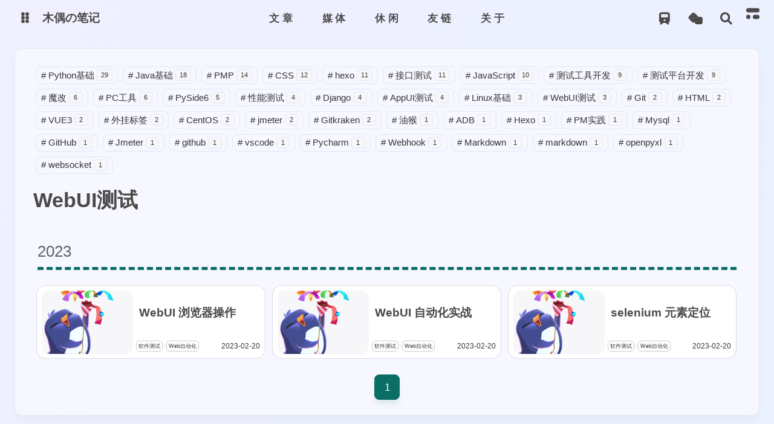

--- FILE ---
content_type: text/html; charset=utf-8
request_url: https://www.pupper.cn/tags/WebUI%E6%B5%8B%E8%AF%95/index.html
body_size: 14781
content:
<!DOCTYPE html><html lang="zh-CN" data-theme="light"><head><script>(()=>{const r=navigator.serviceWorker,e=()=>console.error("Service Worker 注册失败！可能是由于您的浏览器不支持该功能！");r?.register("/sw.js")?.catch(e)||e()})()</script><meta charset="UTF-8"><meta http-equiv="X-UA-Compatible" content="IE=edge"><meta name="viewport" content="width=device-width,initial-scale=1,user-scalable=no"><title>标签: WebUI测试 | 木偶の笔记</title><meta name="keywords" content="测试,笔记,Python"><meta name="author" content="Pupper"><meta name="copyright" content="Pupper"><meta name="format-detection" content="telephone=no"><meta name="theme-color" content="#f7f9fe"><meta name="mobile-web-app-capable" content="yes"><meta name="apple-touch-fullscreen" content="yes"><meta name="apple-mobile-web-app-title" content="标签: WebUI测试"><meta name="application-name" content="标签: WebUI测试"><meta name="apple-mobile-web-app-capable" content="yes"><meta name="apple-mobile-web-app-status-bar-style" content="#f7f9fe"><meta property="og:type" content="website"><meta property="og:title" content="标签: WebUI测试"><meta property="og:url" content="https://pupper.cn/tags/WebUI%E6%B5%8B%E8%AF%95/index.html"><meta property="og:site_name" content="木偶の笔记"><meta property="og:description" content="热爱生活点滴，分享精彩时刻。"><meta property="og:locale" content="zh-CN"><meta property="og:image" content="http://img.pupper.cn/img/202307151348675.png"><meta property="article:author" content="Pupper"><meta property="article:tag" content="测试,笔记,Python"><meta name="twitter:card" content="summary"><meta name="twitter:image" content="http://img.pupper.cn/img/202307151348675.png"><meta name="description" content="热爱生活点滴，分享精彩时刻。"><link rel="shortcut icon" href="/img/siteicon/favicon.ico"><link rel="canonical" href="https://pupper.cn/tags/WebUI%E6%B5%8B%E8%AF%95/"><link rel="preconnect" href="//cdn.cbd.int"><link rel="preconnect" href="//www.google-analytics.com" crossorigin=""><link rel="preconnect" href="//busuanzi.ibruce.info"><meta name="google-site-verification" content="xxx"><meta name="baidu-site-verification" content="codeva-6DOfWO7DKD"><meta name="msvalidate.01" content="xxx"><link rel="manifest" href="/manifest.json"><meta name="msapplication-TileColor" content="var(--anzhiyu-main)"><link rel="mask-icon" href="/img/siteicon/apple-touch-icon.png" color="#5bbad5"><link rel="apple-touch-icon" sizes="180x180" href="/img/siteicon/apple-touch-icon.png"><link rel="apple-touch-icon-precomposed" sizes="180x180" href="/img/siteicon/apple-touch-icon.png"><link rel="icon" type="image/png" sizes="32x32" href="/img/siteicon/favicon-32x32.png"><link rel="icon" type="image/png" sizes="16x16" href="/img/siteicon/favicon-16x16.png"><link rel="bookmark" href="/img/siteicon/apple-touch-icon.png"><link rel="apple-touch-startup-image" href="/img/siteicon/apple-splash-2048-2732.jpg" media="(device-width: 1024px) and (device-height: 1366px) and (-webkit-device-pixel-ratio: 2) and (orientation: portrait)"><link rel="apple-touch-startup-image" href="/img/siteicon/apple-splash-2732-2048.jpg" media="(device-width: 1024px) and (device-height: 1366px) and (-webkit-device-pixel-ratio: 2) and (orientation: landscape)"><link rel="apple-touch-startup-image" href="/img/siteicon/apple-splash-1668-2388.jpg" media="(device-width: 834px) and (device-height: 1194px) and (-webkit-device-pixel-ratio: 2) and (orientation: portrait)"><link rel="apple-touch-startup-image" href="/img/siteicon/apple-splash-2388-1668.jpg" media="(device-width: 834px) and (device-height: 1194px) and (-webkit-device-pixel-ratio: 2) and (orientation: landscape)"><link rel="apple-touch-startup-image" href="/img/siteicon/apple-splash-1536-2048.jpg" media="(device-width: 768px) and (device-height: 1024px) and (-webkit-device-pixel-ratio: 2) and (orientation: portrait)"><link rel="apple-touch-startup-image" href="/img/siteicon/apple-splash-2048-1536.jpg" media="(device-width: 768px) and (device-height: 1024px) and (-webkit-device-pixel-ratio: 2) and (orientation: landscape)"><link rel="apple-touch-startup-image" href="/img/siteicon/apple-splash-1668-2224.jpg" media="(device-width: 834px) and (device-height: 1112px) and (-webkit-device-pixel-ratio: 2) and (orientation: portrait)"><link rel="apple-touch-startup-image" href="/img/siteicon/apple-splash-2224-1668.jpg" media="(device-width: 834px) and (device-height: 1112px) and (-webkit-device-pixel-ratio: 2) and (orientation: landscape)"><link rel="apple-touch-startup-image" href="/img/siteicon/apple-splash-1620-2160.jpg" media="(device-width: 810px) and (device-height: 1080px) and (-webkit-device-pixel-ratio: 2) and (orientation: portrait)"><link rel="apple-touch-startup-image" href="/img/siteicon/apple-splash-2160-1620.jpg" media="(device-width: 810px) and (device-height: 1080px) and (-webkit-device-pixel-ratio: 2) and (orientation: landscape)"><link rel="apple-touch-startup-image" href="/img/siteicon/apple-splash-1290-2796.jpg" media="(device-width: 430px) and (device-height: 932px) and (-webkit-device-pixel-ratio: 3) and (orientation: portrait)"><link rel="apple-touch-startup-image" href="/img/siteicon/apple-splash-2796-1290.jpg" media="(device-width: 430px) and (device-height: 932px) and (-webkit-device-pixel-ratio: 3) and (orientation: landscape)"><link rel="apple-touch-startup-image" href="/img/siteicon/apple-splash-1179-2556.jpg" media="(device-width: 393px) and (device-height: 852px) and (-webkit-device-pixel-ratio: 3) and (orientation: portrait)"><link rel="apple-touch-startup-image" href="/img/siteicon/apple-splash-2556-1179.jpg" media="(device-width: 393px) and (device-height: 852px) and (-webkit-device-pixel-ratio: 3) and (orientation: landscape)"><link rel="apple-touch-startup-image" href="/img/siteicon/apple-splash-1284-2778.jpg" media="(device-width: 428px) and (device-height: 926px) and (-webkit-device-pixel-ratio: 3) and (orientation: portrait)"><link rel="apple-touch-startup-image" href="/img/siteicon/apple-splash-2778-1284.jpg" media="(device-width: 428px) and (device-height: 926px) and (-webkit-device-pixel-ratio: 3) and (orientation: landscape)"><link rel="apple-touch-startup-image" href="/img/siteicon/apple-splash-1170-2532.jpg" media="(device-width: 390px) and (device-height: 844px) and (-webkit-device-pixel-ratio: 3) and (orientation: portrait)"><link rel="apple-touch-startup-image" href="/img/siteicon/apple-splash-2532-1170.jpg" media="(device-width: 390px) and (device-height: 844px) and (-webkit-device-pixel-ratio: 3) and (orientation: landscape)"><link rel="apple-touch-startup-image" href="/img/siteicon/apple-splash-1125-2436.jpg" media="(device-width: 375px) and (device-height: 812px) and (-webkit-device-pixel-ratio: 3) and (orientation: portrait)"><link rel="apple-touch-startup-image" href="/img/siteicon/apple-splash-2436-1125.jpg" media="(device-width: 375px) and (device-height: 812px) and (-webkit-device-pixel-ratio: 3) and (orientation: landscape)"><link rel="apple-touch-startup-image" href="/img/siteicon/apple-splash-1242-2688.jpg" media="(device-width: 414px) and (device-height: 896px) and (-webkit-device-pixel-ratio: 3) and (orientation: portrait)"><link rel="apple-touch-startup-image" href="/img/siteicon/apple-splash-2688-1242.jpg" media="(device-width: 414px) and (device-height: 896px) and (-webkit-device-pixel-ratio: 3) and (orientation: landscape)"><link rel="apple-touch-startup-image" href="/img/siteicon/apple-splash-828-1792.jpg" media="(device-width: 414px) and (device-height: 896px) and (-webkit-device-pixel-ratio: 2) and (orientation: portrait)"><link rel="apple-touch-startup-image" href="/img/siteicon/apple-splash-1792-828.jpg" media="(device-width: 414px) and (device-height: 896px) and (-webkit-device-pixel-ratio: 2) and (orientation: landscape)"><link rel="apple-touch-startup-image" href="/img/siteicon/apple-splash-1242-2208.jpg" media="(device-width: 414px) and (device-height: 736px) and (-webkit-device-pixel-ratio: 3) and (orientation: portrait)"><link rel="apple-touch-startup-image" href="/img/siteicon/apple-splash-2208-1242.jpg" media="(device-width: 414px) and (device-height: 736px) and (-webkit-device-pixel-ratio: 3) and (orientation: landscape)"><link rel="apple-touch-startup-image" href="/img/siteicon/apple-splash-750-1334.jpg" media="(device-width: 375px) and (device-height: 667px) and (-webkit-device-pixel-ratio: 2) and (orientation: portrait)"><link rel="apple-touch-startup-image" href="/img/siteicon/apple-splash-1334-750.jpg" media="(device-width: 375px) and (device-height: 667px) and (-webkit-device-pixel-ratio: 2) and (orientation: landscape)"><link rel="apple-touch-startup-image" href="/img/siteicon/apple-splash-640-1136.jpg" media="(device-width: 320px) and (device-height: 568px) and (-webkit-device-pixel-ratio: 2) and (orientation: portrait)"><link rel="apple-touch-startup-image" href="/img/siteicon/apple-splash-1136-640.jpg" media="(device-width: 320px) and (device-height: 568px) and (-webkit-device-pixel-ratio: 2) and (orientation: landscape)"><link rel="stylesheet" href="/css/index.css"><link rel="stylesheet" href="https://cdn.cbd.int/@fortawesome/fontawesome-free@6.4.0/css/all.min.css" media="print" onload='this.media="all"'><link rel="stylesheet" href="https://cdn.cbd.int/node-snackbar@0.1.16/dist/snackbar.min.css" media="print" onload='this.media="all"'><link rel="stylesheet" href="https://cdn.cbd.int/@fancyapps/ui@5.0.28/dist/fancybox/fancybox.css" media="print" onload='this.media="all"'><link rel="stylesheet" href="https://npm.elemecdn.com/anzhiyu-theme-static@1.0.0/swiper/swiper.min.css" media="print" onload='this.media="all"'><script async src="https://www.googletagmanager.com/gtag/js?id=G-E3NSX8JQ4P"></script><script>function gtag(){dataLayer.push(arguments)}window.dataLayer=window.dataLayer||[],gtag("js",new Date),gtag("config","G-E3NSX8JQ4P")</script><script>const GLOBAL_CONFIG={linkPageTop:{enable:!0,title:"与数百名博主无限进步",randomFriends:3,addFriendPlaceholder:null},peoplecanvas:void 0,postHeadAiDescription:void 0,diytitle:{enable:!0,leaveTitle:"w(ﾟДﾟ)w 不要走！再看看嘛！",backTitle:"♪(^∇^*)欢迎肥来！"},LA51:{enable:!0,ck:"JxRzskTKmcCTVaXY",LingQueMonitorID:"KCCFZ6daRPcemG6h"},greetingBox:void 0,twikooEnvId:"https://twikoo.pupper.cn/",commentBarrageConfig:{enable:!0,maxBarrage:1,barrageTime:4e3,accessToken:"",mailMd5:""},music_page_default:"nav_music",root:"/",preloader:{source:3},friends_vue_info:{apiurl:"https://friends.pupper.cn/"},navMusic:!0,mainTone:{mode:"both",api:"https://img2color-go.vercel.app/api?img=",cover_change:!0},authorStatus:{skills:null},algolia:{appId:"5UZ0J12D7M",apiKey:"db73ef6e8366d9b2f1615523656970c8",indexName:"hexo-blog",hits:{per_page:10},languages:{input_placeholder:"输入关键词后按下回车查找",hits_empty:"找不到您查询的内容：${query}",hits_stats:"找到 ${hits} 条结果，用时 ${time} 毫秒"}},localSearch:void 0,translate:{defaultEncoding:2,translateDelay:0,msgToTraditionalChinese:"繁",msgToSimplifiedChinese:"简",rightMenuMsgToTraditionalChinese:"转为繁体",rightMenuMsgToSimplifiedChinese:"转为简体"},noticeOutdate:{limitDay:365,position:"top",messagePrev:"距离上次更新已经过去",messageNext:"天了，文章的内容可能已经过时了。"},highlight:{plugin:"highlight.js",highlightCopy:!0,highlightLang:!0,highlightHeightLimit:330},copy:{success:"复制成功",error:"复制错误",noSupport:"浏览器不支持"},relativeDate:{homepage:!0,simplehomepage:!1,post:!0},runtime:"天",date_suffix:{just:"刚刚",min:"分钟前",hour:"小时前",day:"天前",month:"个月前"},copyright:{copy:!0,copyrightEbable:!1,limitCount:50,languages:{author:"作者: Pupper",link:"链接: ",source:"来源: 木偶の笔记",info:"著作权归作者所有。商业转载请联系作者获得授权，非商业转载请注明出处。",copySuccess:"复制成功，复制和转载请标注本文地址"}},lightbox:"fancybox",Snackbar:{chs_to_cht:"你已切换为繁体",cht_to_chs:"你已切换为简体",day_to_night:"你已切换为深色模式",night_to_day:"你已切换为浅色模式",bgLight:"#0a6e65",bgDark:"#1f1f1f",position:"top-center"},source:{justifiedGallery:{js:"https://cdn.cbd.int/flickr-justified-gallery@2.1.2/dist/fjGallery.min.js",css:"https://cdn.cbd.int/flickr-justified-gallery@2.1.2/dist/fjGallery.css"}},isPhotoFigcaption:!1,islazyload:!0,isAnchor:!1,shortcutKey:void 0,autoDarkmode:!0}</script><script id="config-diff">var GLOBAL_CONFIG_SITE={configTitle:"木偶の笔记",title:"标签: WebUI测试",postAI:"",pageFillDescription:"热爱生活点滴分享精彩时刻",isPost:!1,isHome:!1,isHighlightShrink:!1,isToc:!1,postUpdate:"2025-06-23 16:41:09",postMainColor:""}</script><noscript><style>#nav{opacity:1}.justified-gallery img{opacity:1}#post-meta time,#recent-posts time{display:inline!important}</style></noscript><script>(e=>{e.saveToLocal={set:(e,t,a)=>{if(0===a)return;const o={value:t,expiry:Date.now()+864e5*a};localStorage.setItem(e,JSON.stringify(o))},get:e=>{const t=localStorage.getItem(e);if(!t)return;const a=JSON.parse(t);if(!(Date.now()>a.expiry))return a.value;localStorage.removeItem(e)}},e.getScript=(e,t={})=>new Promise(((a,o)=>{const c=document.createElement("script");c.src=e,c.async=!0,c.onerror=o,c.onload=c.onreadystatechange=function(){const e=this.readyState;e&&"loaded"!==e&&"complete"!==e||(c.onload=c.onreadystatechange=null,a())},Object.keys(t).forEach((e=>{c.setAttribute(e,t[e])})),document.head.appendChild(c)})),e.getCSS=(e,t=!1)=>new Promise(((a,o)=>{const c=document.createElement("link");c.rel="stylesheet",c.href=e,t&&(c.id=t),c.onerror=o,c.onload=c.onreadystatechange=function(){const e=this.readyState;e&&"loaded"!==e&&"complete"!==e||(c.onload=c.onreadystatechange=null,a())},document.head.appendChild(c)})),e.activateDarkMode=()=>{document.documentElement.setAttribute("data-theme","dark"),null!==document.querySelector('meta[name="theme-color"]')&&document.querySelector('meta[name="theme-color"]').setAttribute("content","#18171d")},e.activateLightMode=()=>{document.documentElement.setAttribute("data-theme","light"),null!==document.querySelector('meta[name="theme-color"]')&&document.querySelector('meta[name="theme-color"]').setAttribute("content","#f7f9fe")};const t=saveToLocal.get("theme"),a=window.matchMedia("(prefers-color-scheme: dark)").matches,o=window.matchMedia("(prefers-color-scheme: light)").matches,c=window.matchMedia("(prefers-color-scheme: no-preference)").matches,n=!a&&!o&&!c;if(void 0===t){if(o)activateLightMode();else if(a)activateDarkMode();else if(c||n){const e=(new Date).getHours();e<=6||e>=18?activateDarkMode():activateLightMode()}window.matchMedia("(prefers-color-scheme: dark)").addListener((e=>{void 0===saveToLocal.get("theme")&&(e.matches?activateDarkMode():activateLightMode())}))}else"light"===t?activateLightMode():activateDarkMode();const d=saveToLocal.get("aside-status");void 0!==d&&("hide"===d?document.documentElement.classList.add("hide-aside"):document.documentElement.classList.remove("hide-aside"));/iPad|iPhone|iPod|Macintosh/.test(navigator.userAgent)&&document.documentElement.classList.add("apple")})(window)</script><script defer src="/sw-dom.js"></script><meta name="generator" content="Hexo 6.3.0"></head><body data-type="anzhiyu"><div id="web_bg"></div><div id="an_music_bg"></div><div id="loading-box" onclick="document.getElementById(&quot;loading-box&quot;).classList.add(&quot;loaded&quot;)"><div class="loading-bg"><img class="loading-img nolazyload" alt="加载头像" src="https://img.pupper.cn/img/202307151348675.png"><div class="loading-image-dot"></div></div></div><script>const preloader={endLoading:()=>{document.getElementById("loading-box").classList.add("loaded")},initLoading:()=>{document.getElementById("loading-box").classList.remove("loaded")}};window.addEventListener("load",(()=>{preloader.endLoading()})),setTimeout((function(){preloader.endLoading()}),1e4),document.addEventListener("pjax:send",(()=>{preloader.initLoading()})),document.addEventListener("pjax:complete",(()=>{preloader.endLoading()}))</script><link rel="stylesheet" href="https://cdn.cbd.int/anzhiyu-theme-static@1.1.10/progress_bar/progress_bar.css"><script async src="https://cdn.cbd.int/pace-js@1.2.4/pace.min.js" data-pace-options="{ &quot;restartOnRequestAfter&quot;:false,&quot;eventLag&quot;:false}"></script><div class="page" id="body-wrap"><header class="not-top-img" id="page-header"><nav id="nav"><div id="nav-group"><span id="blog_name"><div class="back-home-button"><i class="anzhiyufont anzhiyu-icon-grip-vertical"></i><div class="back-menu-list-groups"><div class="back-menu-list-group"><div class="back-menu-list-title">网页</div><div class="back-menu-list"><a class="back-menu-item" target="_blank" rel="noopener" href="https://home.pupper.cn/" title="主页"><img class="back-menu-item-icon" src="https://img.pupper.cn/img/1699524697.png" alt="主页"><span class="back-menu-item-text">主页</span></a><a class="back-menu-item" href="https://pupper.cn/" title="博客"><img class="back-menu-item-icon" src="https://img.pupper.cn/img/1699524765.png" alt="博客"><span class="back-menu-item-text">博客</span></a><a class="back-menu-item" target="_blank" rel="noopener" href="https://note.pupper.cn/" title="学习笔记"><img class="back-menu-item-icon" src="https://img.pupper.cn/img/1699523776.png" alt="学习笔记"><span class="back-menu-item-text">学习笔记</span></a></div></div><div class="back-menu-list-group"><div class="back-menu-list-title">项目</div><div class="back-menu-list"><a class="back-menu-item" target="_blank" rel="noopener" href="https://status.pupper.cn/" title="站点检测"><img class="back-menu-item-icon" src="https://img.pupper.cn/img/1694050248.png" alt="站点检测"><span class="back-menu-item-text">站点检测</span></a><a class="back-menu-item" target="_blank" rel="noopener" href="https://status.pupper.cn/" title="站点检测"><img class="back-menu-item-icon" src="https://img.pupper.cn/img/1694050248.png" alt="站点检测"><span class="back-menu-item-text">站点检测</span></a></div></div></div></div><a id="site-name" href="/" accesskey="h"><div class="title">木偶の笔记</div><i class="anzhiyufont anzhiyu-icon-house-chimney"></i></a></span><div class="mask-name-container"><div id="name-container"><a id="page-name" href="javascript:anzhiyu.scrollToDest(0, 500)">PAGE_NAME</a></div></div><div id="menus"><div class="menus_items"><div class="menus_item"><a class="site-page" href="javascript:void(0);"><span>文章</span></a><ul class="menus_item_child"><li><a class="site-page child faa-parent animated-hover" href="/archives/"><i class="anzhiyufont anzhiyu-icon-box-archive faa-tada" style="font-size:.9em"></i> <span>总览</span></a></li><li><a class="site-page child faa-parent animated-hover" href="/categories/"><i class="anzhiyufont anzhiyu-icon-shapes faa-tada" style="font-size:.9em"></i> <span>分类</span></a></li><li><a class="site-page child faa-parent animated-hover" href="/tags/"><i class="anzhiyufont anzhiyu-icon-tags faa-tada" style="font-size:.9em"></i> <span>标签</span></a></li></ul></div><div class="menus_item"><a class="site-page" href="javascript:void(0);"><span>媒体</span></a><ul class="menus_item_child"><li><a class="site-page child faa-parent animated-hover" href="/music/"><i class="anzhiyufont anzhiyu-icon-music faa-tada" style="font-size:.9em"></i> <span>音乐馆</span></a></li><li><a class="site-page child faa-parent animated-hover" href="/bangumis/"><i class="anzhiyufont anzhiyu-icon-bilibili faa-tada" style="font-size:.9em"></i> <span>追番页</span></a></li><li><a class="site-page child faa-parent animated-hover" href="/album/"><i class="anzhiyufont anzhiyu-icon-images faa-tada" style="font-size:.9em"></i> <span>相册集</span></a></li></ul></div><div class="menus_item"><a class="site-page" href="javascript:void(0);"><span>休闲</span></a><ul class="menus_item_child"><li><a class="site-page child faa-parent animated-hover" href="/books/"><i class="anzhiyufont anzhiyu-icon-book-open faa-tada" style="font-size:.9em"></i> <span>书虫渊</span></a></li><li><a class="site-page child faa-parent animated-hover" href="/games/"><i class="anzhiyufont anzhiyu-icon-dice faa-tada" style="font-size:.9em"></i> <span>游戏库</span></a></li></ul></div><div class="menus_item"><a class="site-page" href="javascript:void(0);"><span>友链</span></a><ul class="menus_item_child"><li><a class="site-page child faa-parent animated-hover" href="/link/"><i class="anzhiyufont anzhiyu-icon-link faa-tada" style="font-size:.9em"></i> <span>友人帐</span></a></li><li><a class="site-page child faa-parent animated-hover" href="/fcircle/"><i class="anzhiyufont anzhiyu-icon-artstation faa-tada" style="font-size:.9em"></i> <span>朋友圈</span></a></li><li><a class="site-page child faa-parent animated-hover" href="/comments/"><i class="anzhiyufont anzhiyu-icon-envelope faa-tada" style="font-size:.9em"></i> <span>留言板</span></a></li></ul></div><div class="menus_item"><a class="site-page" href="javascript:void(0);"><span>关于</span></a><ul class="menus_item_child"><li><a class="site-page child faa-parent animated-hover" href="/about/"><i class="anzhiyufont anzhiyu-icon-paper-plane faa-tada" style="font-size:.9em"></i> <span>关于本人</span></a></li><li><a class="site-page child faa-parent animated-hover" href="/essay/"><i class="anzhiyufont anzhiyu-icon-lightbulb faa-tada" style="font-size:.9em"></i> <span>闲言碎语</span></a></li><li><a class="site-page child faa-parent animated-hover" href="/updates/"><i class="anzhiyufont anzhiyu-icon-bolt faa-tada" style="font-size:.9em"></i> <span>日志</span></a></li><li><a class="site-page child faa-parent animated-hover" href="/charts/"><i class="anzhiyufont anzhiyu-icon-chart-line faa-tada" style="font-size:.9em"></i> <span>统计</span></a></li></ul></div></div></div><div id="nav-right"><div class="nav-button only-home" id="travellings_button" title="随机前往一个友链网站"><a class="site-page" onclick="friendChainRandomTransmission()" title="随机前往一个友链网站" href="javascript:void(0);" rel="external nofollow" data-pjax-state="external"><i class="anzhiyufont anzhiyu-icon-train"></i></a></div><div class="nav-button" id="randomPost_button"><a class="site-page" onclick="toRandomPost()" title="随机前往一个文章" href="javascript:void(0);"><i class="anzhiyufont anzhiyu-icon-dice"></i></a></div><div class="nav-button" id="search-button"><a class="site-page social-icon search" href="javascript:void(0);" title="搜索🔍" accesskey="s"><i class="anzhiyufont anzhiyu-icon-magnifying-glass"></i> <span>搜索</span></a></div><input id="center-console" type="checkbox"><label class="widget" for="center-console" title="中控台" onclick="anzhiyu.switchConsole()"><i class="left"></i><i class="widget center"></i><i class="widget right"></i></label><div id="console"><div class="console-card-group-reward"><ul class="reward-all console-card"><li class="reward-item"><a href="https://img.pupper.cn/img/202307111724224.png" target="_blank"><img class="post-qr-code-img" alt="微信" src="https://img.pupper.cn/img/202307111724224.png"></a><div class="post-qr-code-desc">微信</div></li><li class="reward-item"><a href="https://img.pupper.cn/img/202307111724274.png" target="_blank"><img class="post-qr-code-img" alt="支付宝" src="https://img.pupper.cn/img/202307111724274.png"></a><div class="post-qr-code-desc">支付宝</div></li></ul></div><div class="console-card-group"><div class="console-card-group-left"><div class="console-card" id="card-newest-comments"><div class="card-content"><div class="author-content-item-tips">互动</div><span class="author-content-item-title">最新评论</span></div><div class="aside-list"><span>正在加载中...</span></div></div></div><div class="console-card-group-right"><div class="console-card tags"><div class="card-content"><div class="author-content-item-tips">兴趣点</div><span class="author-content-item-title">寻找你感兴趣的领域</span><div class="card-tags"><div class="item-headline"></div><div class="card-tag-cloud"><a href="/tags/ADB/" style="font-size:1.05rem">ADB<sup>1</sup></a><a href="/tags/AppUI%E6%B5%8B%E8%AF%95/" style="font-size:1.05rem">AppUI测试<sup>4</sup></a><a href="/tags/CSS/" style="font-size:1.05rem">CSS<sup>12</sup></a><a href="/tags/CentOS/" style="font-size:1.05rem">CentOS<sup>2</sup></a><a href="/tags/Django/" style="font-size:1.05rem">Django<sup>4</sup></a><a href="/tags/Git/" style="font-size:1.05rem">Git<sup>2</sup></a><a href="/tags/GitHub/" style="font-size:1.05rem">GitHub<sup>1</sup></a><a href="/tags/Gitkraken/" style="font-size:1.05rem">Gitkraken<sup>2</sup></a><a href="/tags/HTML/" style="font-size:1.05rem">HTML<sup>2</sup></a><a href="/tags/Hexo/" style="font-size:1.05rem">Hexo<sup>1</sup></a><a href="/tags/JavaScript/" style="font-size:1.05rem">JavaScript<sup>10</sup></a><a href="/tags/Java%E5%9F%BA%E7%A1%80/" style="font-size:1.05rem">Java基础<sup>18</sup></a><a href="/tags/Jmeter/" style="font-size:1.05rem">Jmeter<sup>1</sup></a><a href="/tags/Linux%E5%9F%BA%E7%A1%80/" style="font-size:1.05rem">Linux基础<sup>3</sup></a><a href="/tags/Markdown/" style="font-size:1.05rem">Markdown<sup>1</sup></a><a href="/tags/Mysql/" style="font-size:1.05rem">Mysql<sup>1</sup></a><a href="/tags/PC%E5%B7%A5%E5%85%B7/" style="font-size:1.05rem">PC工具<sup>6</sup></a><a href="/tags/PMP/" style="font-size:1.05rem">PMP<sup>14</sup></a><a href="/tags/PM%E5%AE%9E%E8%B7%B5/" style="font-size:1.05rem">PM实践<sup>1</sup></a><a href="/tags/PySide6/" style="font-size:1.05rem">PySide6<sup>5</sup></a><a href="/tags/Pycharm/" style="font-size:1.05rem">Pycharm<sup>1</sup></a><a href="/tags/Python%E5%9F%BA%E7%A1%80/" style="font-size:1.05rem">Python基础<sup>29</sup></a><a href="/tags/VUE3/" style="font-size:1.05rem">VUE3<sup>2</sup></a><a href="/tags/WebUI%E6%B5%8B%E8%AF%95/" style="font-size:1.05rem">WebUI测试<sup>3</sup></a><a href="/tags/Webhook/" style="font-size:1.05rem">Webhook<sup>1</sup></a><a href="/tags/github/" style="font-size:1.05rem">github<sup>1</sup></a><a href="/tags/hexo/" style="font-size:1.05rem">hexo<sup>11</sup></a><a href="/tags/jmeter/" style="font-size:1.05rem">jmeter<sup>2</sup></a><a href="/tags/markdown/" style="font-size:1.05rem">markdown<sup>1</sup></a><a href="/tags/openpyxl/" style="font-size:1.05rem">openpyxl<sup>1</sup></a><a href="/tags/vscode/" style="font-size:1.05rem">vscode<sup>1</sup></a><a href="/tags/websocket/" style="font-size:1.05rem">websocket<sup>1</sup></a><a href="/tags/%E5%A4%96%E6%8C%82%E6%A0%87%E7%AD%BE/" style="font-size:1.05rem">外挂标签<sup>2</sup></a><a href="/tags/%E6%80%A7%E8%83%BD%E6%B5%8B%E8%AF%95/" style="font-size:1.05rem">性能测试<sup>4</sup></a><a href="/tags/%E6%8E%A5%E5%8F%A3%E6%B5%8B%E8%AF%95/" style="font-size:1.05rem">接口测试<sup>11</sup></a><a href="/tags/%E6%B2%B9%E7%8C%B4/" style="font-size:1.05rem">油猴<sup>1</sup></a><a href="/tags/%E6%B5%8B%E8%AF%95%E5%B7%A5%E5%85%B7%E5%BC%80%E5%8F%91/" style="font-size:1.05rem">测试工具开发<sup>9</sup></a><a href="/tags/%E6%B5%8B%E8%AF%95%E5%B9%B3%E5%8F%B0%E5%BC%80%E5%8F%91/" style="font-size:1.05rem">测试平台开发<sup>9</sup></a><a href="/tags/%E9%AD%94%E6%94%B9/" style="font-size:1.05rem">魔改<sup>6</sup></a></div></div><hr></div></div><div class="console-card history"><div class="item-headline"><i class="anzhiyufont anzhiyu-icon-box-archiv"></i><span>文章</span></div><div class="card-archives"><div class="item-headline"><i class="anzhiyufont anzhiyu-icon-archive"></i><span>归档</span><a class="card-more-btn" href="/archives/" title="查看更多"><i class="anzhiyufont anzhiyu-icon-angle-right"></i></a></div><ul class="card-archive-list"><li class="card-archive-list-item"><a class="card-archive-list-link" href="/archives/2025/06/"><span class="card-archive-list-date">六月 2025</span><div class="card-archive-list-count-group"><span class="card-archive-list-count">1</span><span>篇</span></div></a></li><li class="card-archive-list-item"><a class="card-archive-list-link" href="/archives/2024/10/"><span class="card-archive-list-date">十月 2024</span><div class="card-archive-list-count-group"><span class="card-archive-list-count">3</span><span>篇</span></div></a></li><li class="card-archive-list-item"><a class="card-archive-list-link" href="/archives/2024/09/"><span class="card-archive-list-date">九月 2024</span><div class="card-archive-list-count-group"><span class="card-archive-list-count">3</span><span>篇</span></div></a></li><li class="card-archive-list-item"><a class="card-archive-list-link" href="/archives/2024/07/"><span class="card-archive-list-date">七月 2024</span><div class="card-archive-list-count-group"><span class="card-archive-list-count">14</span><span>篇</span></div></a></li><li class="card-archive-list-item"><a class="card-archive-list-link" href="/archives/2024/05/"><span class="card-archive-list-date">五月 2024</span><div class="card-archive-list-count-group"><span class="card-archive-list-count">5</span><span>篇</span></div></a></li><li class="card-archive-list-item"><a class="card-archive-list-link" href="/archives/2024/03/"><span class="card-archive-list-date">三月 2024</span><div class="card-archive-list-count-group"><span class="card-archive-list-count">6</span><span>篇</span></div></a></li><li class="card-archive-list-item"><a class="card-archive-list-link" href="/archives/2024/02/"><span class="card-archive-list-date">二月 2024</span><div class="card-archive-list-count-group"><span class="card-archive-list-count">1</span><span>篇</span></div></a></li><li class="card-archive-list-item"><a class="card-archive-list-link" href="/archives/2024/01/"><span class="card-archive-list-date">一月 2024</span><div class="card-archive-list-count-group"><span class="card-archive-list-count">6</span><span>篇</span></div></a></li></ul></div><hr></div></div></div><div class="button-group"><div class="console-btn-item"><a class="darkmode_switchbutton" title="显示模式切换" href="javascript:void(0);"><i class="anzhiyufont anzhiyu-icon-moon"></i></a></div><div class="console-btn-item" id="consoleHideAside" onclick="anzhiyu.hideAsideBtn()" title="边栏显示控制"><a class="asideSwitch"><i class="anzhiyufont anzhiyu-icon-arrows-left-right"></i></a></div><div class="console-btn-item on" id="consoleCommentBarrage" onclick="anzhiyu.switchCommentBarrage()" title="热评开关"><a class="commentBarrage"><i class="anzhiyufont anzhiyu-icon-message"></i></a></div><div class="console-btn-item" id="consoleMusic" onclick="anzhiyu.musicToggle()" title="音乐开关"><a class="music-switch"><i class="anzhiyufont anzhiyu-icon-music"></i></a></div></div><div class="console-mask" onclick="anzhiyu.hideConsole()" href="javascript:void(0);"></div></div><div class="nav-button" id="nav-totop"><a class="totopbtn" href="javascript:void(0);"><i class="anzhiyufont anzhiyu-icon-arrow-up"></i><span id="percent" onclick="anzhiyu.scrollToDest(0,500)">0</span></a></div><div id="toggle-menu"><a class="site-page" href="javascript:void(0);" title="切换"><i class="anzhiyufont anzhiyu-icon-bars"></i></a></div></div></div></nav></header><main id="blog-container"><div class="layout hide-aside" id="content-inner"><div id="tag"><div id="tag-page-tags"><a href="/tags/Python基础/" id="/tags/Python基础/"><span class="tags-punctuation">#</span>Python基础 <span class="tagsPageCount">29</span></a> <a href="/tags/Java基础/" id="/tags/Java基础/"><span class="tags-punctuation">#</span>Java基础 <span class="tagsPageCount">18</span></a> <a href="/tags/PMP/" id="/tags/PMP/"><span class="tags-punctuation">#</span>PMP <span class="tagsPageCount">14</span></a> <a href="/tags/CSS/" id="/tags/CSS/"><span class="tags-punctuation">#</span>CSS <span class="tagsPageCount">12</span></a> <a href="/tags/hexo/" id="/tags/hexo/"><span class="tags-punctuation">#</span>hexo <span class="tagsPageCount">11</span></a> <a href="/tags/接口测试/" id="/tags/接口测试/"><span class="tags-punctuation">#</span>接口测试 <span class="tagsPageCount">11</span></a> <a href="/tags/JavaScript/" id="/tags/JavaScript/"><span class="tags-punctuation">#</span>JavaScript <span class="tagsPageCount">10</span></a> <a href="/tags/测试工具开发/" id="/tags/测试工具开发/"><span class="tags-punctuation">#</span>测试工具开发 <span class="tagsPageCount">9</span></a> <a href="/tags/测试平台开发/" id="/tags/测试平台开发/"><span class="tags-punctuation">#</span>测试平台开发 <span class="tagsPageCount">9</span></a> <a href="/tags/魔改/" id="/tags/魔改/"><span class="tags-punctuation">#</span>魔改 <span class="tagsPageCount">6</span></a> <a href="/tags/PC工具/" id="/tags/PC工具/"><span class="tags-punctuation">#</span>PC工具 <span class="tagsPageCount">6</span></a> <a href="/tags/PySide6/" id="/tags/PySide6/"><span class="tags-punctuation">#</span>PySide6 <span class="tagsPageCount">5</span></a> <a href="/tags/性能测试/" id="/tags/性能测试/"><span class="tags-punctuation">#</span>性能测试 <span class="tagsPageCount">4</span></a> <a href="/tags/Django/" id="/tags/Django/"><span class="tags-punctuation">#</span>Django <span class="tagsPageCount">4</span></a> <a href="/tags/AppUI测试/" id="/tags/AppUI测试/"><span class="tags-punctuation">#</span>AppUI测试 <span class="tagsPageCount">4</span></a> <a href="/tags/Linux基础/" id="/tags/Linux基础/"><span class="tags-punctuation">#</span>Linux基础 <span class="tagsPageCount">3</span></a> <a href="/tags/WebUI测试/" id="/tags/WebUI测试/"><span class="tags-punctuation">#</span>WebUI测试 <span class="tagsPageCount">3</span></a> <a href="/tags/Git/" id="/tags/Git/"><span class="tags-punctuation">#</span>Git <span class="tagsPageCount">2</span></a> <a href="/tags/HTML/" id="/tags/HTML/"><span class="tags-punctuation">#</span>HTML <span class="tagsPageCount">2</span></a> <a href="/tags/VUE3/" id="/tags/VUE3/"><span class="tags-punctuation">#</span>VUE3 <span class="tagsPageCount">2</span></a> <a href="/tags/外挂标签/" id="/tags/外挂标签/"><span class="tags-punctuation">#</span>外挂标签 <span class="tagsPageCount">2</span></a> <a href="/tags/CentOS/" id="/tags/CentOS/"><span class="tags-punctuation">#</span>CentOS <span class="tagsPageCount">2</span></a> <a href="/tags/jmeter/" id="/tags/jmeter/"><span class="tags-punctuation">#</span>jmeter <span class="tagsPageCount">2</span></a> <a href="/tags/Gitkraken/" id="/tags/Gitkraken/"><span class="tags-punctuation">#</span>Gitkraken <span class="tagsPageCount">2</span></a> <a href="/tags/油猴/" id="/tags/油猴/"><span class="tags-punctuation">#</span>油猴 <span class="tagsPageCount">1</span></a> <a href="/tags/ADB/" id="/tags/ADB/"><span class="tags-punctuation">#</span>ADB <span class="tagsPageCount">1</span></a> <a href="/tags/Hexo/" id="/tags/Hexo/"><span class="tags-punctuation">#</span>Hexo <span class="tagsPageCount">1</span></a> <a href="/tags/PM实践/" id="/tags/PM实践/"><span class="tags-punctuation">#</span>PM实践 <span class="tagsPageCount">1</span></a> <a href="/tags/Mysql/" id="/tags/Mysql/"><span class="tags-punctuation">#</span>Mysql <span class="tagsPageCount">1</span></a> <a href="/tags/GitHub/" id="/tags/GitHub/"><span class="tags-punctuation">#</span>GitHub <span class="tagsPageCount">1</span></a> <a href="/tags/Jmeter/" id="/tags/Jmeter/"><span class="tags-punctuation">#</span>Jmeter <span class="tagsPageCount">1</span></a> <a href="/tags/github/" id="/tags/github/"><span class="tags-punctuation">#</span>github <span class="tagsPageCount">1</span></a> <a href="/tags/vscode/" id="/tags/vscode/"><span class="tags-punctuation">#</span>vscode <span class="tagsPageCount">1</span></a> <a href="/tags/Pycharm/" id="/tags/Pycharm/"><span class="tags-punctuation">#</span>Pycharm <span class="tagsPageCount">1</span></a> <a href="/tags/Webhook/" id="/tags/Webhook/"><span class="tags-punctuation">#</span>Webhook <span class="tagsPageCount">1</span></a> <a href="/tags/Markdown/" id="/tags/Markdown/"><span class="tags-punctuation">#</span>Markdown <span class="tagsPageCount">1</span></a> <a href="/tags/markdown/" id="/tags/markdown/"><span class="tags-punctuation">#</span>markdown <span class="tagsPageCount">1</span></a> <a href="/tags/openpyxl/" id="/tags/openpyxl/"><span class="tags-punctuation">#</span>openpyxl <span class="tagsPageCount">1</span></a> <a href="/tags/websocket/" id="/tags/websocket/"><span class="tags-punctuation">#</span>websocket <span class="tagsPageCount">1</span></a></div><div class="article-sort-title">WebUI测试</div><div class="article-sort"><div class="article-sort-item year">2023</div><div class="article-sort-item"><a class="article-sort-item-a" href="/posts/dbed7a2a.html" title="WebUI 浏览器操作"></a><a class="article-sort-item-img" href="/posts/dbed7a2a.html" title="WebUI 浏览器操作"><img src="https://img.pupper.cn/top-img/top-img-305.webp" alt="WebUI 浏览器操作" onerror='this.onerror=null,this.src="/img/404.gif"'></a><div class="article-sort-item-info"><div><a class="article-sort-item-title" href="/posts/dbed7a2a.html" title="WebUI 浏览器操作">WebUI 浏览器操作</a></div><div class="article-sort-meta"><div class="article-meta-wrap"><span class="article-sort-item-categories"><a class="article-meta__categories" href="/categories/%E8%BD%AF%E4%BB%B6%E6%B5%8B%E8%AF%95/">软件测试</a><i class="fas fa-angle-right"></i><a class="article-meta__categories" href="/categories/%E8%BD%AF%E4%BB%B6%E6%B5%8B%E8%AF%95/Web%E8%87%AA%E5%8A%A8%E5%8C%96/">Web自动化</a></span></div><div class="article-sort-item-time"><time class="post-meta-date-created" datetime="2023-02-20T00:00:01.000Z" title="发表于 2023-02-20 08:00:01">2023-02-20</time></div></div></div></div><div class="article-sort-item"><a class="article-sort-item-a" href="/posts/b9db1f27.html" title="WebUI 自动化实战"></a><a class="article-sort-item-img" href="/posts/b9db1f27.html" title="WebUI 自动化实战"><img src="https://img.pupper.cn/top-img/top-img-176.webp" alt="WebUI 自动化实战" onerror='this.onerror=null,this.src="/img/404.gif"'></a><div class="article-sort-item-info"><div><a class="article-sort-item-title" href="/posts/b9db1f27.html" title="WebUI 自动化实战">WebUI 自动化实战</a></div><div class="article-sort-meta"><div class="article-meta-wrap"><span class="article-sort-item-categories"><a class="article-meta__categories" href="/categories/%E8%BD%AF%E4%BB%B6%E6%B5%8B%E8%AF%95/">软件测试</a><i class="fas fa-angle-right"></i><a class="article-meta__categories" href="/categories/%E8%BD%AF%E4%BB%B6%E6%B5%8B%E8%AF%95/Web%E8%87%AA%E5%8A%A8%E5%8C%96/">Web自动化</a></span></div><div class="article-sort-item-time"><time class="post-meta-date-created" datetime="2023-02-20T00:00:01.000Z" title="发表于 2023-02-20 08:00:01">2023-02-20</time></div></div></div></div><div class="article-sort-item"><a class="article-sort-item-a" href="/posts/d885fa73.html" title="selenium 元素定位"></a><a class="article-sort-item-img" href="/posts/d885fa73.html" title="selenium 元素定位"><img src="https://img.pupper.cn/top-img/top-img-292.webp" alt="selenium 元素定位" onerror='this.onerror=null,this.src="/img/404.gif"'></a><div class="article-sort-item-info"><div><a class="article-sort-item-title" href="/posts/d885fa73.html" title="selenium 元素定位">selenium 元素定位</a></div><div class="article-sort-meta"><div class="article-meta-wrap"><span class="article-sort-item-categories"><a class="article-meta__categories" href="/categories/%E8%BD%AF%E4%BB%B6%E6%B5%8B%E8%AF%95/">软件测试</a><i class="fas fa-angle-right"></i><a class="article-meta__categories" href="/categories/%E8%BD%AF%E4%BB%B6%E6%B5%8B%E8%AF%95/Web%E8%87%AA%E5%8A%A8%E5%8C%96/">Web自动化</a></span></div><div class="article-sort-item-time"><time class="post-meta-date-created" datetime="2023-02-20T00:00:01.000Z" title="发表于 2023-02-20 08:00:01">2023-02-20</time></div></div></div></div></div><nav id="pagination"><div class="pagination"><span class="page-number current">1</span></div></nav></div></div></main><footer id="footer"><div id="footer-wrap"><div id="workboard"><img class="workSituationImg boardsign" src="https://img.pupper.cn/img/work.svg" alt="距离月入25k也就还差一个大佬带我~" title="距离月入25k也就还差一个大佬带我~"><div id="runtimeTextTip"></div></div></div><div id="footer-animal"><img src="https://img.667408.xyz/2024/11/02/255741.webp" alt="footer animal" title="footer animal"></div><div id="footer-bar"><div class="footer-bar-links"><div class="footer-bar-left"><div id="footer-bar-tips"><div class="copyright">&copy;2023 - 2025 By <a class="footer-bar-link" href="/" title="Pupper" target="_blank">Pupper</a></div></div><div id="footer-type-tips"></div><div class="js-pjax"><script>function subtitleType(){fetch("https://v1.hitokoto.cn").then((t=>t.json())).then((t=>{{const e="出自 "+t.from,p=[];p.unshift(t.hitokoto,e),window.typed=new Typed("#footer-type-tips",{strings:p,startDelay:300,typeSpeed:150,loop:!0,backSpeed:50})}}))}"function"==typeof Typed?subtitleType():getScript("https://cdn.cbd.int/typed.js@2.1.0/dist/typed.umd.js").then(subtitleType)</script></div></div><div class="footer-bar-right"><a class="footer-bar-link" target="_blank" rel="noopener" href="https://github.com/anzhiyu-c/hexo-theme-anzhiyu" title="主题">主题</a><a class="footer-bar-link" target="_blank" rel="noopener" href="https://beian.miit.gov.cn/" title="浙ICP备2023002966号-1">浙ICP备2023002966号-1</a><a class="footer-bar-link cc" href="/copyright" title="cc协议"><i class="anzhiyufont anzhiyu-icon-copyright-line"></i><i class="anzhiyufont anzhiyu-icon-creative-commons-by-line"></i><i class="anzhiyufont anzhiyu-icon-creative-commons-nc-line"></i><i class="anzhiyufont anzhiyu-icon-creative-commons-nd-line"></i></a></div></div></div></footer></div><div id="sidebar"><div id="menu-mask"></div><div id="sidebar-menus"><div class="sidebar-site-data site-data is-center"><a href="/archives/" title="archive"><div class="headline">文章</div><div class="length-num">174</div></a><a href="/tags/" title="tag"><div class="headline">标签</div><div class="length-num">39</div></a><a href="/categories/" title="category"><div class="headline">分类</div><div class="length-num">26</div></a></div><span class="sidebar-menu-item-title">功能</span><div class="sidebar-menu-item"><a class="darkmode_switchbutton menu-child" href="javascript:void(0);" title="显示模式"><i class="anzhiyufont anzhiyu-icon-circle-half-stroke"></i><span>显示模式</span></a></div><div class="back-menu-list-groups"><div class="back-menu-list-group"><div class="back-menu-list-title">网页</div><div class="back-menu-list"><a class="back-menu-item" target="_blank" rel="noopener" href="https://home.pupper.cn/" title="主页"><img class="back-menu-item-icon" src="https://img.pupper.cn/img/1699524697.png" alt="主页"><span class="back-menu-item-text">主页</span></a><a class="back-menu-item" href="https://pupper.cn/" title="博客"><img class="back-menu-item-icon" src="https://img.pupper.cn/img/1699524765.png" alt="博客"><span class="back-menu-item-text">博客</span></a><a class="back-menu-item" target="_blank" rel="noopener" href="https://note.pupper.cn/" title="学习笔记"><img class="back-menu-item-icon" src="https://img.pupper.cn/img/1699523776.png" alt="学习笔记"><span class="back-menu-item-text">学习笔记</span></a></div></div><div class="back-menu-list-group"><div class="back-menu-list-title">项目</div><div class="back-menu-list"><a class="back-menu-item" target="_blank" rel="noopener" href="https://status.pupper.cn/" title="站点检测"><img class="back-menu-item-icon" src="https://img.pupper.cn/img/1694050248.png" alt="站点检测"><span class="back-menu-item-text">站点检测</span></a><a class="back-menu-item" target="_blank" rel="noopener" href="https://status.pupper.cn/" title="站点检测"><img class="back-menu-item-icon" src="https://img.pupper.cn/img/1694050248.png" alt="站点检测"><span class="back-menu-item-text">站点检测</span></a></div></div></div><div class="menus_items"><div class="menus_item"><a class="site-page" href="javascript:void(0);"><span>文章</span></a><ul class="menus_item_child"><li><a class="site-page child faa-parent animated-hover" href="/archives/"><i class="anzhiyufont anzhiyu-icon-box-archive faa-tada" style="font-size:.9em"></i> <span>总览</span></a></li><li><a class="site-page child faa-parent animated-hover" href="/categories/"><i class="anzhiyufont anzhiyu-icon-shapes faa-tada" style="font-size:.9em"></i> <span>分类</span></a></li><li><a class="site-page child faa-parent animated-hover" href="/tags/"><i class="anzhiyufont anzhiyu-icon-tags faa-tada" style="font-size:.9em"></i> <span>标签</span></a></li></ul></div><div class="menus_item"><a class="site-page" href="javascript:void(0);"><span>媒体</span></a><ul class="menus_item_child"><li><a class="site-page child faa-parent animated-hover" href="/music/"><i class="anzhiyufont anzhiyu-icon-music faa-tada" style="font-size:.9em"></i> <span>音乐馆</span></a></li><li><a class="site-page child faa-parent animated-hover" href="/bangumis/"><i class="anzhiyufont anzhiyu-icon-bilibili faa-tada" style="font-size:.9em"></i> <span>追番页</span></a></li><li><a class="site-page child faa-parent animated-hover" href="/album/"><i class="anzhiyufont anzhiyu-icon-images faa-tada" style="font-size:.9em"></i> <span>相册集</span></a></li></ul></div><div class="menus_item"><a class="site-page" href="javascript:void(0);"><span>休闲</span></a><ul class="menus_item_child"><li><a class="site-page child faa-parent animated-hover" href="/books/"><i class="anzhiyufont anzhiyu-icon-book-open faa-tada" style="font-size:.9em"></i> <span>书虫渊</span></a></li><li><a class="site-page child faa-parent animated-hover" href="/games/"><i class="anzhiyufont anzhiyu-icon-dice faa-tada" style="font-size:.9em"></i> <span>游戏库</span></a></li></ul></div><div class="menus_item"><a class="site-page" href="javascript:void(0);"><span>友链</span></a><ul class="menus_item_child"><li><a class="site-page child faa-parent animated-hover" href="/link/"><i class="anzhiyufont anzhiyu-icon-link faa-tada" style="font-size:.9em"></i> <span>友人帐</span></a></li><li><a class="site-page child faa-parent animated-hover" href="/fcircle/"><i class="anzhiyufont anzhiyu-icon-artstation faa-tada" style="font-size:.9em"></i> <span>朋友圈</span></a></li><li><a class="site-page child faa-parent animated-hover" href="/comments/"><i class="anzhiyufont anzhiyu-icon-envelope faa-tada" style="font-size:.9em"></i> <span>留言板</span></a></li></ul></div><div class="menus_item"><a class="site-page" href="javascript:void(0);"><span>关于</span></a><ul class="menus_item_child"><li><a class="site-page child faa-parent animated-hover" href="/about/"><i class="anzhiyufont anzhiyu-icon-paper-plane faa-tada" style="font-size:.9em"></i> <span>关于本人</span></a></li><li><a class="site-page child faa-parent animated-hover" href="/essay/"><i class="anzhiyufont anzhiyu-icon-lightbulb faa-tada" style="font-size:.9em"></i> <span>闲言碎语</span></a></li><li><a class="site-page child faa-parent animated-hover" href="/updates/"><i class="anzhiyufont anzhiyu-icon-bolt faa-tada" style="font-size:.9em"></i> <span>日志</span></a></li><li><a class="site-page child faa-parent animated-hover" href="/charts/"><i class="anzhiyufont anzhiyu-icon-chart-line faa-tada" style="font-size:.9em"></i> <span>统计</span></a></li></ul></div></div><span class="sidebar-menu-item-title">标签</span><div class="card-tags"><div class="item-headline"></div><div class="card-tag-cloud"><a href="/tags/ADB/" style="font-size:.88rem">ADB<sup>1</sup></a><a href="/tags/CSS/" style="font-size:.88rem">CSS<sup>12</sup></a><a href="/tags/CentOS/" style="font-size:.88rem">CentOS<sup>2</sup></a><a href="/tags/Django/" style="font-size:.88rem">Django<sup>4</sup></a><a href="/tags/Git/" style="font-size:.88rem">Git<sup>2</sup></a><a href="/tags/GitHub/" style="font-size:.88rem">GitHub<sup>1</sup></a><a href="/tags/HTML/" style="font-size:.88rem">HTML<sup>2</sup></a><a href="/tags/Hexo/" style="font-size:.88rem">Hexo<sup>1</sup></a><a href="/tags/Java%E5%9F%BA%E7%A1%80/" style="font-size:.88rem">Java基础<sup>18</sup></a><a href="/tags/Mysql/" style="font-size:.88rem">Mysql<sup>1</sup></a><a href="/tags/PC%E5%B7%A5%E5%85%B7/" style="font-size:.88rem">PC工具<sup>6</sup></a><a href="/tags/PMP/" style="font-size:.88rem">PMP<sup>14</sup></a><a href="/tags/PM%E5%AE%9E%E8%B7%B5/" style="font-size:.88rem">PM实践<sup>1</sup></a><a href="/tags/VUE3/" style="font-size:.88rem">VUE3<sup>2</sup></a><a href="/tags/hexo/" style="font-size:.88rem">hexo<sup>11</sup></a><a href="/tags/%E5%A4%96%E6%8C%82%E6%A0%87%E7%AD%BE/" style="font-size:.88rem">外挂标签<sup>2</sup></a><a href="/tags/%E6%80%A7%E8%83%BD%E6%B5%8B%E8%AF%95/" style="font-size:.88rem">性能测试<sup>4</sup></a><a href="/tags/%E6%8E%A5%E5%8F%A3%E6%B5%8B%E8%AF%95/" style="font-size:.88rem">接口测试<sup>11</sup></a><a href="/tags/%E6%B2%B9%E7%8C%B4/" style="font-size:.88rem">油猴<sup>1</sup></a><a href="/tags/%E9%AD%94%E6%94%B9/" style="font-size:.88rem;font-weight:500;color:var(--anzhiyu-lighttext)">魔改<sup>6</sup></a></div></div><hr></div></div><div id="rightside"><div id="rightside-config-hide"><button id="translateLink" type="button" title="简繁转换">繁</button><button id="darkmode" type="button" title="浅色和深色模式转换"><i class="anzhiyufont anzhiyu-icon-circle-half-stroke"></i></button></div><div id="rightside-config-show"><button id="rightside-config" type="button" title="设置"><i class="anzhiyufont anzhiyu-icon-gear"></i></button><button id="chat-btn" type="button" title="聊天"><i class="anzhiyufont anzhiyu-icon-comment-sms"></i></button><a id="switch-commentBarrage" href="javascript:anzhiyu.switchCommentBarrage();" title="开关弹幕"><i class="anzhiyufont anzhiyu-icon-danmu"></i></a><button id="go-up" type="button" title="回到顶部"><i class="anzhiyufont anzhiyu-icon-arrow-up"></i></button></div></div><div id="nav-music"><a id="nav-music-hoverTips" onclick="anzhiyu.musicToggle()" accesskey="m">播放音乐</a><div id="console-music-bg"></div><meting-js id="8152976493" server="netease" type="playlist" mutex="true" preload="none" theme="var(--anzhiyu-main)" data-lrctype="0" order="random" volume="0.7"></meting-js></div><div id="algolia-search"><div class="search-dialog"><nav class="search-nav"><span class="search-dialog-title">搜索</span><button class="search-close-button"><i class="anzhiyufont anzhiyu-icon-xmark"></i></button></nav><div class="search-wrap"><div id="algolia-search-input"></div><hr><div id="algolia-search-results"><div id="algolia-hits"></div><div id="algolia-pagination"></div><div id="algolia-info"><div class="algolia-stats"></div><div class="algolia-poweredBy"></div></div></div></div></div><div id="search-mask"></div></div><div id="rightMenu"><div class="rightMenu-group rightMenu-small"><div class="rightMenu-item" id="menu-backward"><i class="anzhiyufont anzhiyu-icon-arrow-left"></i></div><div class="rightMenu-item" id="menu-forward"><i class="anzhiyufont anzhiyu-icon-arrow-right"></i></div><div class="rightMenu-item" id="menu-refresh"><i class="anzhiyufont anzhiyu-icon-arrow-rotate-right" style="font-size:1rem"></i></div><div class="rightMenu-item" id="menu-top"><i class="anzhiyufont anzhiyu-icon-arrow-up"></i></div></div><div class="rightMenu-group rightMenu-line rightMenuPlugin"><div class="rightMenu-item" id="menu-copytext"><i class="anzhiyufont anzhiyu-icon-copy"></i><span>复制选中文本</span></div><div class="rightMenu-item" id="menu-pastetext"><i class="anzhiyufont anzhiyu-icon-paste"></i><span>粘贴文本</span></div><a class="rightMenu-item" id="menu-commenttext"><i class="anzhiyufont anzhiyu-icon-comment-medical"></i><span>引用到评论</span></a><div class="rightMenu-item" id="menu-newwindow"><i class="anzhiyufont anzhiyu-icon-window-restore"></i><span>新窗口打开</span></div><div class="rightMenu-item" id="menu-copylink"><i class="anzhiyufont anzhiyu-icon-link"></i><span>复制链接地址</span></div><div class="rightMenu-item" id="menu-copyimg"><i class="anzhiyufont anzhiyu-icon-images"></i><span>复制此图片</span></div><div class="rightMenu-item" id="menu-downloadimg"><i class="anzhiyufont anzhiyu-icon-download"></i><span>下载此图片</span></div><div class="rightMenu-item" id="menu-newwindowimg"><i class="anzhiyufont anzhiyu-icon-window-restore"></i><span>新窗口打开图片</span></div><div class="rightMenu-item" id="menu-search"><i class="anzhiyufont anzhiyu-icon-magnifying-glass"></i><span>站内搜索</span></div><div class="rightMenu-item" id="menu-searchBaidu"><i class="anzhiyufont anzhiyu-icon-magnifying-glass"></i><span>百度搜索</span></div><div class="rightMenu-item" id="menu-music-toggle"><i class="anzhiyufont anzhiyu-icon-play"></i><span>播放音乐</span></div><div class="rightMenu-item" id="menu-music-back"><i class="anzhiyufont anzhiyu-icon-backward"></i><span>切换到上一首</span></div><div class="rightMenu-item" id="menu-music-forward"><i class="anzhiyufont anzhiyu-icon-forward"></i><span>切换到下一首</span></div><div class="rightMenu-item" id="menu-music-playlist" onclick="window.open(&quot;https://y.qq.com/n/ryqq/playlist/8802438608&quot;, &quot;_blank&quot;);" style="display:none"><i class="anzhiyufont anzhiyu-icon-radio"></i><span>查看所有歌曲</span></div><div class="rightMenu-item" id="menu-music-copyMusicName"><i class="anzhiyufont anzhiyu-icon-copy"></i><span>复制歌名</span></div></div><div class="rightMenu-group rightMenu-line rightMenuOther"><a class="rightMenu-item menu-link" id="menu-randomPost"><i class="anzhiyufont anzhiyu-icon-shuffle"></i><span>随便逛逛</span></a><a class="rightMenu-item menu-link" href="/categories/"><i class="anzhiyufont anzhiyu-icon-cube"></i><span>博客分类</span></a><a class="rightMenu-item menu-link" href="/tags/"><i class="anzhiyufont anzhiyu-icon-tags"></i><span>文章标签</span></a></div><div class="rightMenu-group rightMenu-line rightMenuOther"><a class="rightMenu-item" id="menu-copy" href="javascript:void(0);"><i class="anzhiyufont anzhiyu-icon-copy"></i><span>复制地址</span></a><a class="rightMenu-item" id="menu-commentBarrage" href="javascript:void(0);"><i class="anzhiyufont anzhiyu-icon-message"></i><span class="menu-commentBarrage-text">关闭热评</span></a><a class="rightMenu-item" id="menu-darkmode" href="javascript:void(0);"><i class="anzhiyufont anzhiyu-icon-circle-half-stroke"></i><span class="menu-darkmode-text">深色模式</span></a><a class="rightMenu-item" id="menu-translate" href="javascript:void(0);"><i class="anzhiyufont anzhiyu-icon-language"></i><span>轉為繁體</span></a></div></div><div id="rightmenu-mask"></div><div><script src="/js/utils.js"></script><script src="/js/main.js"></script><script src="/js/tw_cn.js"></script><script src="https://cdn.cbd.int/@fancyapps/ui@5.0.28/dist/fancybox/fancybox.umd.js"></script><script src="https://cdn.cbd.int/vanilla-lazyload@17.8.5/dist/lazyload.iife.min.js"></script><script src="https://cdn.cbd.int/node-snackbar@0.1.16/dist/snackbar.min.js"></script><canvas id="universe"></canvas><script async src="https://npm.elemecdn.com/anzhiyu-theme-static@1.0.0/dark/dark.js"></script><script>var HoldLog=console.log;console.log=function(){};let now1=new Date;queueMicrotask((()=>{const o=function(){HoldLog.apply(console,arguments)},n=new Date("07/01/2023 00:00:00");now1.setTime(now1.getTime()+250);const c=(now1-n)/1e3/60/60/24,e=["欢迎使用安知鱼!","生活明朗, 万物可爱","\n        \n       █████╗ ███╗   ██╗███████╗██╗  ██╗██╗██╗   ██╗██╗   ██╗\n      ██╔══██╗████╗  ██║╚══███╔╝██║  ██║██║╚██╗ ██╔╝██║   ██║\n      ███████║██╔██╗ ██║  ███╔╝ ███████║██║ ╚████╔╝ ██║   ██║\n      ██╔══██║██║╚██╗██║ ███╔╝  ██╔══██║██║  ╚██╔╝  ██║   ██║\n      ██║  ██║██║ ╚████║███████╗██║  ██║██║   ██║   ╚██████╔╝\n      ╚═╝  ╚═╝╚═╝  ╚═══╝╚══════╝╚═╝  ╚═╝╚═╝   ╚═╝    ╚═════╝\n        \n        ","已上线",Math.floor(c),"天","©2023 By 安知鱼 V1.6.12"],t=["NCC2-036","调用前置摄像头拍照成功，识别为【小笨蛋】.","Photo captured: ","🤪"];setTimeout(o.bind(console,`\n%c${e[0]} %c ${e[1]} %c ${e[2]} %c${e[3]}%c ${e[4]}%c ${e[5]}\n\n%c ${e[6]}\n`,"color:#425AEF","","color:#425AEF","color:#425AEF","","color:#425AEF","")),setTimeout(o.bind(console,`%c ${t[0]} %c ${t[1]} %c \n${t[2]} %c\n${t[3]}\n`,"color:white; background-color:#4fd953","","",'background:url("https://npm.elemecdn.com/anzhiyu-blog@1.1.6/img/post/common/tinggge.gif") no-repeat;font-size:450%')),setTimeout(o.bind(console,"%c WELCOME %c 你好，小笨蛋.","color:white; background-color:#4f90d9","")),setTimeout(console.warn.bind(console,"%c ⚡ Powered by 安知鱼 %c 你正在访问 Pupper 的博客.","color:white; background-color:#f0ad4e","")),setTimeout(o.bind(console,"%c W23-12 %c 你已打开控制台.","color:white; background-color:#4f90d9","")),setTimeout(console.warn.bind(console,"%c S013-782 %c 你现在正处于监控中.","color:white; background-color:#d9534f",""))}))</script><script async src="/anzhiyu/random.js"></script><script async>!function(){var e,t,n,r,i,a=new Date("07/01/2023 00:00:00"),o=new Date;setInterval((()=>{!function(){o=new Date,i=o.getHours();var l=(o-a)/1e3/60/60/24;e=Math.floor(l);var u=(o-a)/1e3/60/60-24*e;t=Math.floor(u),1==String(t).length&&(t="0"+t);var s=(o-a)/1e3/60-1440*e-60*t;n=Math.floor(s),1==String(n).length&&(n="0"+n);var c=(o-a)/1e3-86400*e-3600*t-60*n;r=Math.round(c),1==String(r).length&&(r="0"+r)}(),function(){if(!document.getElementById("footer"))return;let a="";if(i<18&&i>=9)a=`本站居然运行了 ${e} 天<span id='runtime'> ${t} 小时 ${n} 分 ${r} 秒 </span><i class='anzhiyufont anzhiyu-icon-heartbeat' style='color:red'></i>`;else{let i=document.querySelector("#workboard .workSituationImg");null!=i&&(i.src="https://img.pupper.cn/img/rest.svg",i.title="下班了就该开开心心的玩耍，嘿嘿~",i.alt="下班了就该开开心心的玩耍，嘿嘿~"),a=`本站居然运行了 ${e} 天<span id='runtime'> ${t} 小时 ${n} 分 ${r} 秒 </span><i class='anzhiyufont anzhiyu-icon-heartbeat' style='color:red'></i>`}document.getElementById("runtimeTextTip")&&(document.getElementById("runtimeTextTip").innerHTML=a)}()}),1e3)}()</script><script src="https://cdn.cbd.int/algoliasearch@4.18.0/dist/algoliasearch-lite.umd.js"></script><script src="https://cdn.cbd.int/instantsearch.js@4.60.0/dist/instantsearch.production.min.js"></script><script src="/js/search/algolia.js"></script><div class="js-pjax"><input type="hidden" name="page-type" id="page-type" value="anzhiyu"></div><script>window.addEventListener("load",(()=>{const e=e=>{let t="";if(e.length)for(let n=0;n<e.length;n++){t+="<div class='aside-list-item'>";{const a="data-lazy-src";t+=`<a href='${e[n].url}' class='thumbnail'><img ${a}='${e[n].avatar}' alt='${e[n].nick}'><div class='name'><span>${e[n].nick} </span></div></a>`}t+=`<div class='content'>\n        <a class='comment' href='${e[n].url}' title='${e[n].content}'>${e[n].content}</a>\n        <time datetime="${e[n].date}">${anzhiyu.diffDate(e[n].date,!0)}</time></div>\n        </div>`}else t+="没有评论";let n=document.querySelector("#card-newest-comments .aside-list");n&&(n.innerHTML=t),window.lazyLoadInstance&&window.lazyLoadInstance.update(),window.pjax&&window.pjax.refresh(n)},t=()=>{if(document.querySelector("#card-newest-comments .aside-list")){const t=saveToLocal.get("twikoo-newest-comments");t?e(JSON.parse(t)):(()=>{const t=()=>{twikoo.getRecentComments({envId:"https://twikoo.pupper.cn/",region:"",pageSize:6,includeReply:!0}).then((function(t){const n=t.map((e=>{return{content:(t=e.comment,""===t||(t=(t=(t=(t=t.replace(/<img.*?src="(.*?)"?[^\>]+>/gi,"[图片]")).replace(/<a[^>]+?href=["']?([^"']+)["']?[^>]*>([^<]+)<\/a>/gi,"[链接]")).replace(/<pre><code>.*?<\/pre>/gi,"[代码]")).replace(/<[^>]+>/g,"")).length>150&&(t=t.substring(0,150)+"..."),t),avatar:e.avatar,nick:e.nick,url:e.url+"#"+e.id,date:new Date(e.created).toISOString()};var t}));saveToLocal.set("twikoo-newest-comments",JSON.stringify(n),10/1440),e(n)})).catch((function(e){document.querySelector("#card-newest-comments .aside-list").textContent="无法获取评论，请确认相关配置是否正确"}))};"object"==typeof twikoo?t():getScript("https://cdn.cbd.int/twikoo@1.6.27/dist/twikoo.all.min.js").then(t)})()}};t(),document.addEventListener("pjax:complete",t)}))</script><script async data-pjax src="https://npm.elemecdn.com/anzhiyu-theme-static@1.0.1/bubble/bubble.js"></script><script>var visitorMail="visitor@anheyu.com"</script><script async data-pjax src="https://cdn.cbd.int/anzhiyu-theme-static@1.0.0/waterfall/waterfall.js"></script><script src="https://lf3-cdn-tos.bytecdntp.com/cdn/expire-1-M/qrcodejs/1.0.0/qrcode.min.js"></script><script src="/js/anzhiyu/right_click_menu.js"></script><link rel="stylesheet" href="https://cdn.cbd.int/anzhiyu-theme-static@1.1.9/icon/ali_iconfont_css.css"><script async src="//at.alicdn.com/t/c/font_4230767_eagz2o0prnn.js"></script><script defer src="/js/Meting2.min.js"></script><script src="https://cdn.staticfile.org/jquery/3.6.3/jquery.min.js"></script><script async data-pjax src="/js/anzhiyu/txmap.js"></script><script src="https://lib.baomitu.com/echarts/4.9.0-rc.1/echarts.min.js"></script><script>(()=>{window.$crisp=[],window.CRISP_WEBSITE_ID="fd08b72f-26c3-4caa-9503-640f4468a4cd",d=document,s=d.createElement("script"),s.src="https://client.crisp.chat/l.js",s.async=1,d.getElementsByTagName("head")[0].appendChild(s),$crisp.push(["safe",!0]);{const s=()=>{$crisp.push(["do","chat:show"]),$crisp.push(["do","chat:open"])},c=()=>{$crisp.push(["do","chat:hide"])};c(),$crisp.push(["on","chat:closed",function(){c()}]),window.chatBtnFn=()=>{$crisp.is("chat:visible")?c():s()}}})()</script><link rel="stylesheet" href="https://cdn.cbd.int/anzhiyu-theme-static@1.0.0/aplayer/APlayer.min.css" media="print" onload='this.media="all"'><script src="https://cdn.cbd.int/anzhiyu-blog-static@1.0.1/js/APlayer.min.js"></script><script src="https://cdn.cbd.int/hexo-anzhiyu-music@1.0.1/assets/js/Meting2.min.js"></script><script src="https://cdn.cbd.int/pjax@0.2.8/pjax.min.js"></script><script>let pjaxSelectors=['meta[property="og:image"]','meta[property="og:title"]','meta[property="og:url"]','meta[property="og:type"]','meta[property="og:site_name"]','meta[property="og:description"]',"head > title","#config-diff","#body-wrap","#rightside-config-hide","#rightside-config-show",".js-pjax"];var pjax=new Pjax({elements:'a:not([target="_blank"])',selectors:pjaxSelectors,cacheBust:!1,analytics:!0,scrollRestoration:!1});document.addEventListener("pjax:send",(function(){if(anzhiyu.removeGlobalFnEvent("pjax"),anzhiyu.removeGlobalFnEvent("themeChange"),document.getElementById("rightside").classList.remove("rightside-show"),window.aplayers)for(let e=0;e<window.aplayers.length;e++)window.aplayers[e].options.fixed||window.aplayers[e].destroy();"object"==typeof typed&&typed.destroy();const e=document.body.classList;e.contains("read-mode")&&e.remove("read-mode")})),document.addEventListener("pjax:complete",(function(){window.refreshFn(),document.querySelectorAll("script[data-pjax]").forEach((e=>{const t=document.createElement("script"),o=e.text||e.textContent||e.innerHTML||"";Array.from(e.attributes).forEach((e=>t.setAttribute(e.name,e.value))),t.appendChild(document.createTextNode(o)),e.parentNode.replaceChild(t,e)})),GLOBAL_CONFIG.islazyload&&window.lazyLoadInstance.update(),"function"==typeof panguInit&&panguInit(),"function"==typeof gtag&&gtag("config","G-E3NSX8JQ4P",{page_path:window.location.pathname}),"object"==typeof _hmt&&_hmt.push(["_trackPageview",window.location.pathname]),"function"==typeof loadMeting&&document.getElementsByClassName("aplayer").length&&loadMeting(),"object"==typeof Prism&&Prism.highlightAll()})),document.addEventListener("pjax:error",(e=>{404===e.request.status&&pjax.loadUrl("/404.html")}))</script><script async data-pjax src="//busuanzi.ibruce.info/busuanzi/2.3/busuanzi.pure.mini.js"></script><script charset="UTF-8" src="https://cdn.cbd.int/anzhiyu-theme-static@1.1.5/accesskey/accesskey.js"></script></div><div id="popup-window"><div class="popup-window-title">通知</div><div class="popup-window-divider"></div><div class="popup-window-content"><div class="popup-tip">你好呀</div><div class="popup-link"><i class="anzhiyufont anzhiyu-icon-arrow-circle-right"></i></div></div></div></body></html>

--- FILE ---
content_type: text/css; charset=utf-8
request_url: https://www.pupper.cn/css/index.css
body_size: 90625
content:
/*! normalize.css v8.0.1 | MIT License | github.com/necolas/normalize.css */html{line-height:1.15;-webkit-text-size-adjust:100%}::-webkit-scrollbar-track{background-color:transparent}::-webkit-scrollbar-thumb{background-color:#888;opacity:1;transition:opacity .5s}@keyframes fadeOut{0%{opacity:1}100%{opacity:0}}html:hover::-webkit-scrollbar-thumb{animation:fadeOut 1s 1s forwards}body{margin:0;padding:0;overflow-x:clip;overscroll-behavior:none}main{display:block}h1{font-size:2em;margin:.67em 0}hr{box-sizing:content-box;height:0;overflow:visible}pre{font-family:monospace,monospace;font-size:1em}a{background-color:transparent}abbr[title]{border-bottom:none;text-decoration:underline;text-decoration:underline dotted}b,strong{font-weight:bolder}code,kbd,samp{font-family:monospace,monospace;font-size:1em}small{font-size:80%}sub,sup{font-size:75%;line-height:0;position:relative;vertical-align:baseline}sub{bottom:-.25em}sup{top:-.5em}img{border-style:none;border-radius:8px;max-width:100%;transition:all .2s ease 0s;-webkit-user-drag:none;-khtml-user-drag:none;-moz-user-drag:none;-ms-user-drag:none;user-drag:none}button,input,optgroup,select,textarea{font-family:inherit;font-size:100%;line-height:1.15;margin:0}button,input{overflow:visible}button,select{text-transform:none}[type=button],[type=reset],[type=submit],button{-webkit-appearance:button}[type=button]::-moz-focus-inner,[type=reset]::-moz-focus-inner,[type=submit]::-moz-focus-inner,button::-moz-focus-inner{border-style:none;padding:0}img.fancybox__image{border-radius:0}[type=button]:-moz-focusring,[type=reset]:-moz-focusring,[type=submit]:-moz-focusring,button:-moz-focusring{outline:1px dotted ButtonText}fieldset{padding:.35em .75em .625em}legend{box-sizing:border-box;color:inherit;display:table;max-width:100%;padding:0;white-space:normal}progress{vertical-align:baseline}textarea{overflow:auto}[type=checkbox],[type=radio]{box-sizing:border-box;padding:0}[type=number]::-webkit-inner-spin-button,[type=number]::-webkit-outer-spin-button{height:auto}[type=search]{-webkit-appearance:textfield;outline-offset:-2px}[type=search]::-webkit-search-decoration{-webkit-appearance:none}::-webkit-file-upload-button{-webkit-appearance:button;font:inherit}details{display:block}summary{display:list-item}template{display:none}[hidden]{display:none}#article-container .anzhiyu-flink-list .flink-list-item .flink-item-info .flink-item-desc,#article-container .anzhiyu-flink-list .flink-list-item .flink-item-info .flink-item-name,#aside-content .card-archives ul.card-archive-list>.card-archive-list-item a span,#aside-content .card-categories ul.card-category-list>.card-category-list-item a span,#pagination .next_info,#pagination .prev_info,#sidebar #sidebar-menus .menus_items .site-page,.limit-one-line,.site-data>a .headline{overflow:hidden;-o-text-overflow:ellipsis;text-overflow:ellipsis;white-space:nowrap}#aside-content .aside-list>.aside-list-item .content>.comment,#aside-content .aside-list>.aside-list-item .content>.name,#aside-content .aside-list>.aside-list-item .content>.title,#content-inner figure.gallery-group .gallery-group-name,#content-inner figure.gallery-group p,#post-info .post-title,#recent-posts>.recent-post-item>.recent-post-info>.content,.article-sort-item-title,.error404 #error-wrap .error-content .error-info .error_subtitle,.limit-more-line,.relatedPosts>.relatedPosts-list .content .title{display:-webkit-box;overflow:hidden;-webkit-box-orient:vertical}.fontbold{font-weight:700}.anzhiyu-icon-spinner{margin:0;width:16px;line-height:16px;height:16px}#article-container a.headerlink::before,#post .post-outdate-notice:before,.fontawesomeIcon,.note:not(.no-icon)::before,hr:before{display:inline-block;font-weight:600;font-family:'Font Awesome 6 Free';text-rendering:auto;-webkit-font-smoothing:antialiased}.anzhiyufont{font-family:anzhiyufont;font-size:16px;font-style:normal;-webkit-font-smoothing:antialiased;-moz-osx-font-smoothing:grayscale}.anzhiyufont::before{font-family:anzhiyufont!important;font-style:normal;-webkit-font-smoothing:antialiased;-moz-osx-font-smoothing:grayscale}#aside-content .card-widget,#recent-posts>.recent-post-item,.cardHover,.error404 #error-wrap .error-content,.layout>.recent-posts .pagination>:not(.space):not(pangu){border-radius:8px;background:var(--card-bg);-webkit-box-shadow:var(--card-box-shadow);box-shadow:var(--card-box-shadow);-webkit-transition:all .3s;-moz-transition:all .3s;-o-transition:all .3s;-ms-transition:all .3s;transition:all .3s}#aside-content .aside-list>.aside-list-item .thumbnail>img,.article-sort-item-img img,.error404 #error-wrap .error-content .error-img img,.imgHover{width:100%;height:100%;-webkit-transition:filter 375ms ease-in .2s,-webkit-transform .6s;-moz-transition:filter 375ms ease-in .2s,-moz-transform .6s;-o-transition:filter 375ms ease-in .2s,-o-transform .6s;-ms-transition:filter 375ms ease-in .2s,-ms-transform .6s;transition:filter 375ms ease-in .2s,transform .6s;object-fit:cover}#aside-content .aside-list>.aside-list-item .thumbnail>img:hover,.article-sort-item-img img:hover,.error404 #error-wrap .error-content .error-img img:hover,.imgHover:hover{-webkit-transform:scale(1.1);-moz-transform:scale(1.1);-o-transform:scale(1.1);-ms-transform:scale(1.1);transform:scale(1.1)}#pagination .next-post:hover img,#pagination .prev-post:hover img,.postImgHover:hover img,.relatedPosts>.relatedPosts-list>div:hover img{opacity:.8;-webkit-transform:scale(1.1);-moz-transform:scale(1.1);-o-transform:scale(1.1);-ms-transform:scale(1.1);transform:scale(1.1)}#pagination .next-post img,#pagination .prev-post img,.postImgHover img,.relatedPosts>.relatedPosts-list>div img{position:absolute;width:100%;height:100%;opacity:.4;-webkit-transition:all .6s,filter 375ms ease-in .2s;-moz-transition:all .6s,filter 375ms ease-in .2s;-o-transition:all .6s,filter 375ms ease-in .2s;-ms-transition:all .6s,filter 375ms ease-in .2s;transition:all .6s,filter 375ms ease-in .2s;object-fit:cover;border-radius:0}#algolia-search .search-dialog .ais-Hits-list,.category-lists ul,.list-beauty{list-style:none}#algolia-search .search-dialog .ais-Hits-list li,.category-lists ul li,.list-beauty li{position:relative;padding:.12em .4em .12em 1.4em}#algolia-search .search-dialog .ais-Hits-list li:hover:before,.category-lists ul li:hover:before,.list-beauty li:hover:before{border-color:var(--pseudo-hover)}#algolia-search .search-dialog .ais-Hits-list li:before,.category-lists ul li:before,.list-beauty li:before{position:absolute;top:.67em;left:0;width:.43em;height:.43em;border:.215em solid #0a6e65;border-radius:.43em;background:0 0;content:'';cursor:pointer;-webkit-transition:all .3s ease-out;-moz-transition:all .3s ease-out;-o-transition:all .3s ease-out;-ms-transition:all .3s ease-out;transition:all .3s ease-out}.scroll-down-effects{-webkit-animation:scroll-down-effect 1.5s infinite;-moz-animation:scroll-down-effect 1.5s infinite;-o-animation:scroll-down-effect 1.5s infinite;-ms-animation:scroll-down-effect 1.5s infinite;animation:scroll-down-effect 1.5s infinite}.anzhiyu-spin{display:inline-block;-webkit-transform-origin:50% 50%;-moz-transform-origin:50% 50%;-o-transform-origin:50% 50%;-ms-transform-origin:50% 50%;transform-origin:50% 50%;-webkit-animation-name:anzhiyu-spin;-moz-animation-name:anzhiyu-spin;-o-animation-name:anzhiyu-spin;-ms-animation-name:anzhiyu-spin;animation-name:anzhiyu-spin;-webkit-animation-duration:var(--anzhiyu-animation-duration,2s);-moz-animation-duration:var(--anzhiyu-animation-duration,2s);-o-animation-duration:var(--anzhiyu-animation-duration,2s);-ms-animation-duration:var(--anzhiyu-animation-duration,2s);animation-duration:var(--anzhiyu-animation-duration,2s);-webkit-animation-iteration-count:var(--anzhiyu-animation-iteration-count,infinite);-moz-animation-iteration-count:var(--anzhiyu-animation-iteration-count,infinite);-o-animation-iteration-count:var(--anzhiyu-animation-iteration-count,infinite);-ms-animation-iteration-count:var(--anzhiyu-animation-iteration-count,infinite);animation-iteration-count:var(--anzhiyu-animation-iteration-count,infinite);-webkit-animation-timing-function:var(--anzhiyu-animation-timing,linear);-moz-animation-timing-function:var(--anzhiyu-animation-timing,linear);-o-animation-timing-function:var(--anzhiyu-animation-timing,linear);-ms-animation-timing-function:var(--anzhiyu-animation-timing,linear);animation-timing-function:var(--anzhiyu-animation-timing,linear)}.anzhiyu-pulse-icon{-webkit-animation:anzhiyu-pulse-animation 1s infinite linear;-moz-animation:anzhiyu-pulse-animation 1s infinite linear;-o-animation:anzhiyu-pulse-animation 1s infinite linear;-ms-animation:anzhiyu-pulse-animation 1s infinite linear;animation:anzhiyu-pulse-animation 1s infinite linear}.anzhiyu-shake:hover{-webkit-animation:shake .8s;-moz-animation:shake .8s;-o-animation:shake .8s;-ms-animation:shake .8s;animation:shake .8s}.reward-main{-webkit-animation:donate_effcet .3s .1s ease both;-moz-animation:donate_effcet .3s .1s ease both;-o-animation:donate_effcet .3s .1s ease both;-ms-animation:donate_effcet .3s .1s ease both;animation:donate_effcet .3s .1s ease both}@property --anzhiyu-header-translateY{syntax:"<length-percentage>";inherits:true;initial-value:0}@property --anzhiyu-header-info-scale{syntax:"<number>";inherits:true;initial-value:1}@property --anzhiyu-header-cover-scale{syntax:"<number>";inherits:true;initial-value:2}@-moz-keyframes anzhiyu-shake{0%{-webkit-transform:translate(1px,1px) rotate(0);-moz-transform:translate(1px,1px) rotate(0);-o-transform:translate(1px,1px) rotate(0);-ms-transform:translate(1px,1px) rotate(0);transform:translate(1px,1px) rotate(0)}10%{-webkit-transform:translate(-1px,-2px) rotate(-1deg);-moz-transform:translate(-1px,-2px) rotate(-1deg);-o-transform:translate(-1px,-2px) rotate(-1deg);-ms-transform:translate(-1px,-2px) rotate(-1deg);transform:translate(-1px,-2px) rotate(-1deg)}20%{-webkit-transform:translate(-3px,0) rotate(1deg);-moz-transform:translate(-3px,0) rotate(1deg);-o-transform:translate(-3px,0) rotate(1deg);-ms-transform:translate(-3px,0) rotate(1deg);transform:translate(-3px,0) rotate(1deg)}30%{-webkit-transform:translate(3px,2px) rotate(0);-moz-transform:translate(3px,2px) rotate(0);-o-transform:translate(3px,2px) rotate(0);-ms-transform:translate(3px,2px) rotate(0);transform:translate(3px,2px) rotate(0)}40%{-webkit-transform:translate(1px,-1px) rotate(1deg);-moz-transform:translate(1px,-1px) rotate(1deg);-o-transform:translate(1px,-1px) rotate(1deg);-ms-transform:translate(1px,-1px) rotate(1deg);transform:translate(1px,-1px) rotate(1deg)}50%{-webkit-transform:translate(-1px,2px) rotate(-1deg);-moz-transform:translate(-1px,2px) rotate(-1deg);-o-transform:translate(-1px,2px) rotate(-1deg);-ms-transform:translate(-1px,2px) rotate(-1deg);transform:translate(-1px,2px) rotate(-1deg)}60%{-webkit-transform:translate(-3px,1px) rotate(0);-moz-transform:translate(-3px,1px) rotate(0);-o-transform:translate(-3px,1px) rotate(0);-ms-transform:translate(-3px,1px) rotate(0);transform:translate(-3px,1px) rotate(0)}70%{-webkit-transform:translate(3px,1px) rotate(-1deg);-moz-transform:translate(3px,1px) rotate(-1deg);-o-transform:translate(3px,1px) rotate(-1deg);-ms-transform:translate(3px,1px) rotate(-1deg);transform:translate(3px,1px) rotate(-1deg)}80%{-webkit-transform:translate(-1px,-1px) rotate(1deg);-moz-transform:translate(-1px,-1px) rotate(1deg);-o-transform:translate(-1px,-1px) rotate(1deg);-ms-transform:translate(-1px,-1px) rotate(1deg);transform:translate(-1px,-1px) rotate(1deg)}90%{-webkit-transform:translate(1px,2px) rotate(0);-moz-transform:translate(1px,2px) rotate(0);-o-transform:translate(1px,2px) rotate(0);-ms-transform:translate(1px,2px) rotate(0);transform:translate(1px,2px) rotate(0)}100%{-webkit-transform:translate(1px,-2px) rotate(-1deg);-moz-transform:translate(1px,-2px) rotate(-1deg);-o-transform:translate(1px,-2px) rotate(-1deg);-ms-transform:translate(1px,-2px) rotate(-1deg);transform:translate(1px,-2px) rotate(-1deg)}}@-webkit-keyframes anzhiyu-shake{0%{-webkit-transform:translate(1px,1px) rotate(0);-moz-transform:translate(1px,1px) rotate(0);-o-transform:translate(1px,1px) rotate(0);-ms-transform:translate(1px,1px) rotate(0);transform:translate(1px,1px) rotate(0)}10%{-webkit-transform:translate(-1px,-2px) rotate(-1deg);-moz-transform:translate(-1px,-2px) rotate(-1deg);-o-transform:translate(-1px,-2px) rotate(-1deg);-ms-transform:translate(-1px,-2px) rotate(-1deg);transform:translate(-1px,-2px) rotate(-1deg)}20%{-webkit-transform:translate(-3px,0) rotate(1deg);-moz-transform:translate(-3px,0) rotate(1deg);-o-transform:translate(-3px,0) rotate(1deg);-ms-transform:translate(-3px,0) rotate(1deg);transform:translate(-3px,0) rotate(1deg)}30%{-webkit-transform:translate(3px,2px) rotate(0);-moz-transform:translate(3px,2px) rotate(0);-o-transform:translate(3px,2px) rotate(0);-ms-transform:translate(3px,2px) rotate(0);transform:translate(3px,2px) rotate(0)}40%{-webkit-transform:translate(1px,-1px) rotate(1deg);-moz-transform:translate(1px,-1px) rotate(1deg);-o-transform:translate(1px,-1px) rotate(1deg);-ms-transform:translate(1px,-1px) rotate(1deg);transform:translate(1px,-1px) rotate(1deg)}50%{-webkit-transform:translate(-1px,2px) rotate(-1deg);-moz-transform:translate(-1px,2px) rotate(-1deg);-o-transform:translate(-1px,2px) rotate(-1deg);-ms-transform:translate(-1px,2px) rotate(-1deg);transform:translate(-1px,2px) rotate(-1deg)}60%{-webkit-transform:translate(-3px,1px) rotate(0);-moz-transform:translate(-3px,1px) rotate(0);-o-transform:translate(-3px,1px) rotate(0);-ms-transform:translate(-3px,1px) rotate(0);transform:translate(-3px,1px) rotate(0)}70%{-webkit-transform:translate(3px,1px) rotate(-1deg);-moz-transform:translate(3px,1px) rotate(-1deg);-o-transform:translate(3px,1px) rotate(-1deg);-ms-transform:translate(3px,1px) rotate(-1deg);transform:translate(3px,1px) rotate(-1deg)}80%{-webkit-transform:translate(-1px,-1px) rotate(1deg);-moz-transform:translate(-1px,-1px) rotate(1deg);-o-transform:translate(-1px,-1px) rotate(1deg);-ms-transform:translate(-1px,-1px) rotate(1deg);transform:translate(-1px,-1px) rotate(1deg)}90%{-webkit-transform:translate(1px,2px) rotate(0);-moz-transform:translate(1px,2px) rotate(0);-o-transform:translate(1px,2px) rotate(0);-ms-transform:translate(1px,2px) rotate(0);transform:translate(1px,2px) rotate(0)}100%{-webkit-transform:translate(1px,-2px) rotate(-1deg);-moz-transform:translate(1px,-2px) rotate(-1deg);-o-transform:translate(1px,-2px) rotate(-1deg);-ms-transform:translate(1px,-2px) rotate(-1deg);transform:translate(1px,-2px) rotate(-1deg)}}@-o-keyframes anzhiyu-shake{0%{-webkit-transform:translate(1px,1px) rotate(0);-moz-transform:translate(1px,1px) rotate(0);-o-transform:translate(1px,1px) rotate(0);-ms-transform:translate(1px,1px) rotate(0);transform:translate(1px,1px) rotate(0)}10%{-webkit-transform:translate(-1px,-2px) rotate(-1deg);-moz-transform:translate(-1px,-2px) rotate(-1deg);-o-transform:translate(-1px,-2px) rotate(-1deg);-ms-transform:translate(-1px,-2px) rotate(-1deg);transform:translate(-1px,-2px) rotate(-1deg)}20%{-webkit-transform:translate(-3px,0) rotate(1deg);-moz-transform:translate(-3px,0) rotate(1deg);-o-transform:translate(-3px,0) rotate(1deg);-ms-transform:translate(-3px,0) rotate(1deg);transform:translate(-3px,0) rotate(1deg)}30%{-webkit-transform:translate(3px,2px) rotate(0);-moz-transform:translate(3px,2px) rotate(0);-o-transform:translate(3px,2px) rotate(0);-ms-transform:translate(3px,2px) rotate(0);transform:translate(3px,2px) rotate(0)}40%{-webkit-transform:translate(1px,-1px) rotate(1deg);-moz-transform:translate(1px,-1px) rotate(1deg);-o-transform:translate(1px,-1px) rotate(1deg);-ms-transform:translate(1px,-1px) rotate(1deg);transform:translate(1px,-1px) rotate(1deg)}50%{-webkit-transform:translate(-1px,2px) rotate(-1deg);-moz-transform:translate(-1px,2px) rotate(-1deg);-o-transform:translate(-1px,2px) rotate(-1deg);-ms-transform:translate(-1px,2px) rotate(-1deg);transform:translate(-1px,2px) rotate(-1deg)}60%{-webkit-transform:translate(-3px,1px) rotate(0);-moz-transform:translate(-3px,1px) rotate(0);-o-transform:translate(-3px,1px) rotate(0);-ms-transform:translate(-3px,1px) rotate(0);transform:translate(-3px,1px) rotate(0)}70%{-webkit-transform:translate(3px,1px) rotate(-1deg);-moz-transform:translate(3px,1px) rotate(-1deg);-o-transform:translate(3px,1px) rotate(-1deg);-ms-transform:translate(3px,1px) rotate(-1deg);transform:translate(3px,1px) rotate(-1deg)}80%{-webkit-transform:translate(-1px,-1px) rotate(1deg);-moz-transform:translate(-1px,-1px) rotate(1deg);-o-transform:translate(-1px,-1px) rotate(1deg);-ms-transform:translate(-1px,-1px) rotate(1deg);transform:translate(-1px,-1px) rotate(1deg)}90%{-webkit-transform:translate(1px,2px) rotate(0);-moz-transform:translate(1px,2px) rotate(0);-o-transform:translate(1px,2px) rotate(0);-ms-transform:translate(1px,2px) rotate(0);transform:translate(1px,2px) rotate(0)}100%{-webkit-transform:translate(1px,-2px) rotate(-1deg);-moz-transform:translate(1px,-2px) rotate(-1deg);-o-transform:translate(1px,-2px) rotate(-1deg);-ms-transform:translate(1px,-2px) rotate(-1deg);transform:translate(1px,-2px) rotate(-1deg)}}@keyframes anzhiyu-shake{0%{-webkit-transform:translate(1px,1px) rotate(0);-moz-transform:translate(1px,1px) rotate(0);-o-transform:translate(1px,1px) rotate(0);-ms-transform:translate(1px,1px) rotate(0);transform:translate(1px,1px) rotate(0)}10%{-webkit-transform:translate(-1px,-2px) rotate(-1deg);-moz-transform:translate(-1px,-2px) rotate(-1deg);-o-transform:translate(-1px,-2px) rotate(-1deg);-ms-transform:translate(-1px,-2px) rotate(-1deg);transform:translate(-1px,-2px) rotate(-1deg)}20%{-webkit-transform:translate(-3px,0) rotate(1deg);-moz-transform:translate(-3px,0) rotate(1deg);-o-transform:translate(-3px,0) rotate(1deg);-ms-transform:translate(-3px,0) rotate(1deg);transform:translate(-3px,0) rotate(1deg)}30%{-webkit-transform:translate(3px,2px) rotate(0);-moz-transform:translate(3px,2px) rotate(0);-o-transform:translate(3px,2px) rotate(0);-ms-transform:translate(3px,2px) rotate(0);transform:translate(3px,2px) rotate(0)}40%{-webkit-transform:translate(1px,-1px) rotate(1deg);-moz-transform:translate(1px,-1px) rotate(1deg);-o-transform:translate(1px,-1px) rotate(1deg);-ms-transform:translate(1px,-1px) rotate(1deg);transform:translate(1px,-1px) rotate(1deg)}50%{-webkit-transform:translate(-1px,2px) rotate(-1deg);-moz-transform:translate(-1px,2px) rotate(-1deg);-o-transform:translate(-1px,2px) rotate(-1deg);-ms-transform:translate(-1px,2px) rotate(-1deg);transform:translate(-1px,2px) rotate(-1deg)}60%{-webkit-transform:translate(-3px,1px) rotate(0);-moz-transform:translate(-3px,1px) rotate(0);-o-transform:translate(-3px,1px) rotate(0);-ms-transform:translate(-3px,1px) rotate(0);transform:translate(-3px,1px) rotate(0)}70%{-webkit-transform:translate(3px,1px) rotate(-1deg);-moz-transform:translate(3px,1px) rotate(-1deg);-o-transform:translate(3px,1px) rotate(-1deg);-ms-transform:translate(3px,1px) rotate(-1deg);transform:translate(3px,1px) rotate(-1deg)}80%{-webkit-transform:translate(-1px,-1px) rotate(1deg);-moz-transform:translate(-1px,-1px) rotate(1deg);-o-transform:translate(-1px,-1px) rotate(1deg);-ms-transform:translate(-1px,-1px) rotate(1deg);transform:translate(-1px,-1px) rotate(1deg)}90%{-webkit-transform:translate(1px,2px) rotate(0);-moz-transform:translate(1px,2px) rotate(0);-o-transform:translate(1px,2px) rotate(0);-ms-transform:translate(1px,2px) rotate(0);transform:translate(1px,2px) rotate(0)}100%{-webkit-transform:translate(1px,-2px) rotate(-1deg);-moz-transform:translate(1px,-2px) rotate(-1deg);-o-transform:translate(1px,-2px) rotate(-1deg);-ms-transform:translate(1px,-2px) rotate(-1deg);transform:translate(1px,-2px) rotate(-1deg)}}@-moz-keyframes anzhiyu-pulse-animation{0%{-webkit-transform:rotate(0);-moz-transform:rotate(0);-o-transform:rotate(0);-ms-transform:rotate(0);transform:rotate(0)}100%{-webkit-transform:rotate(360deg);-moz-transform:rotate(360deg);-o-transform:rotate(360deg);-ms-transform:rotate(360deg);transform:rotate(360deg)}}@-webkit-keyframes anzhiyu-pulse-animation{0%{-webkit-transform:rotate(0);-moz-transform:rotate(0);-o-transform:rotate(0);-ms-transform:rotate(0);transform:rotate(0)}100%{-webkit-transform:rotate(360deg);-moz-transform:rotate(360deg);-o-transform:rotate(360deg);-ms-transform:rotate(360deg);transform:rotate(360deg)}}@-o-keyframes anzhiyu-pulse-animation{0%{-webkit-transform:rotate(0);-moz-transform:rotate(0);-o-transform:rotate(0);-ms-transform:rotate(0);transform:rotate(0)}100%{-webkit-transform:rotate(360deg);-moz-transform:rotate(360deg);-o-transform:rotate(360deg);-ms-transform:rotate(360deg);transform:rotate(360deg)}}@keyframes anzhiyu-pulse-animation{0%{-webkit-transform:rotate(0);-moz-transform:rotate(0);-o-transform:rotate(0);-ms-transform:rotate(0);transform:rotate(0)}100%{-webkit-transform:rotate(360deg);-moz-transform:rotate(360deg);-o-transform:rotate(360deg);-ms-transform:rotate(360deg);transform:rotate(360deg)}}@-moz-keyframes anzhiyu-spin{0%{-webkit-transform:rotate(0);-moz-transform:rotate(0);-o-transform:rotate(0);-ms-transform:rotate(0);transform:rotate(0)}100%{-webkit-transform:rotate(1turn);-moz-transform:rotate(1turn);-o-transform:rotate(1turn);-ms-transform:rotate(1turn);transform:rotate(1turn)}}@-webkit-keyframes anzhiyu-spin{0%{-webkit-transform:rotate(0);-moz-transform:rotate(0);-o-transform:rotate(0);-ms-transform:rotate(0);transform:rotate(0)}100%{-webkit-transform:rotate(1turn);-moz-transform:rotate(1turn);-o-transform:rotate(1turn);-ms-transform:rotate(1turn);transform:rotate(1turn)}}@-o-keyframes anzhiyu-spin{0%{-webkit-transform:rotate(0);-moz-transform:rotate(0);-o-transform:rotate(0);-ms-transform:rotate(0);transform:rotate(0)}100%{-webkit-transform:rotate(1turn);-moz-transform:rotate(1turn);-o-transform:rotate(1turn);-ms-transform:rotate(1turn);transform:rotate(1turn)}}@keyframes anzhiyu-spin{0%{-webkit-transform:rotate(0);-moz-transform:rotate(0);-o-transform:rotate(0);-ms-transform:rotate(0);transform:rotate(0)}100%{-webkit-transform:rotate(1turn);-moz-transform:rotate(1turn);-o-transform:rotate(1turn);-ms-transform:rotate(1turn);transform:rotate(1turn)}}@-moz-keyframes scroll-down-effect{0%{top:0;opacity:.4}50%{top:-16px;opacity:1;-ms-filter:none;filter:none}100%{top:0;opacity:.4}}@-webkit-keyframes scroll-down-effect{0%{top:0;opacity:.4}50%{top:-16px;opacity:1;-ms-filter:none;filter:none}100%{top:0;opacity:.4}}@-o-keyframes scroll-down-effect{0%{top:0;opacity:.4}50%{top:-16px;opacity:1;-ms-filter:none;filter:none}100%{top:0;opacity:.4}}@keyframes scroll-down-effect{0%{top:0;opacity:.4}50%{top:-16px;opacity:1;-ms-filter:none;filter:none}100%{top:0;opacity:.4}}@-moz-keyframes header-effect{0%{opacity:0;-webkit-transform:translateY(-50px);-moz-transform:translateY(-50px);-o-transform:translateY(-50px);-ms-transform:translateY(-50px);transform:translateY(-50px)}100%{opacity:1;-ms-filter:none;filter:none;-webkit-transform:translateY(0);-moz-transform:translateY(0);-o-transform:translateY(0);-ms-transform:translateY(0);transform:translateY(0)}}@-webkit-keyframes header-effect{0%{opacity:0;-webkit-transform:translateY(-50px);-moz-transform:translateY(-50px);-o-transform:translateY(-50px);-ms-transform:translateY(-50px);transform:translateY(-50px)}100%{opacity:1;-ms-filter:none;filter:none;-webkit-transform:translateY(0);-moz-transform:translateY(0);-o-transform:translateY(0);-ms-transform:translateY(0);transform:translateY(0)}}@-o-keyframes header-effect{0%{opacity:0;-webkit-transform:translateY(-50px);-moz-transform:translateY(-50px);-o-transform:translateY(-50px);-ms-transform:translateY(-50px);transform:translateY(-50px)}100%{opacity:1;-ms-filter:none;filter:none;-webkit-transform:translateY(0);-moz-transform:translateY(0);-o-transform:translateY(0);-ms-transform:translateY(0);transform:translateY(0)}}@keyframes header-effect{0%{opacity:0;-webkit-transform:translateY(-50px);-moz-transform:translateY(-50px);-o-transform:translateY(-50px);-ms-transform:translateY(-50px);transform:translateY(-50px)}100%{opacity:1;-ms-filter:none;filter:none;-webkit-transform:translateY(0);-moz-transform:translateY(0);-o-transform:translateY(0);-ms-transform:translateY(0);transform:translateY(0)}}@-moz-keyframes headerNoOpacity{0%{-webkit-transform:translateY(-50px);-moz-transform:translateY(-50px);-o-transform:translateY(-50px);-ms-transform:translateY(-50px);transform:translateY(-50px)}100%{-webkit-transform:translateY(0);-moz-transform:translateY(0);-o-transform:translateY(0);-ms-transform:translateY(0);transform:translateY(0)}}@-webkit-keyframes headerNoOpacity{0%{-webkit-transform:translateY(-50px);-moz-transform:translateY(-50px);-o-transform:translateY(-50px);-ms-transform:translateY(-50px);transform:translateY(-50px)}100%{-webkit-transform:translateY(0);-moz-transform:translateY(0);-o-transform:translateY(0);-ms-transform:translateY(0);transform:translateY(0)}}@-o-keyframes headerNoOpacity{0%{-webkit-transform:translateY(-50px);-moz-transform:translateY(-50px);-o-transform:translateY(-50px);-ms-transform:translateY(-50px);transform:translateY(-50px)}100%{-webkit-transform:translateY(0);-moz-transform:translateY(0);-o-transform:translateY(0);-ms-transform:translateY(0);transform:translateY(0)}}@keyframes headerNoOpacity{0%{-webkit-transform:translateY(-50px);-moz-transform:translateY(-50px);-o-transform:translateY(-50px);-ms-transform:translateY(-50px);transform:translateY(-50px)}100%{-webkit-transform:translateY(0);-moz-transform:translateY(0);-o-transform:translateY(0);-ms-transform:translateY(0);transform:translateY(0)}}@-moz-keyframes bottom-top{0%{margin-top:50px;opacity:0}100%{margin-top:0;opacity:1;-ms-filter:none;filter:none}}@-webkit-keyframes bottom-top{0%{margin-top:50px;opacity:0}100%{margin-top:0;opacity:1;-ms-filter:none;filter:none}}@-o-keyframes bottom-top{0%{margin-top:50px;opacity:0}100%{margin-top:0;opacity:1;-ms-filter:none;filter:none}}@keyframes bottom-top{0%{margin-top:50px;opacity:0}100%{margin-top:0;opacity:1;-ms-filter:none;filter:none}}@-moz-keyframes titleScale{0%{opacity:0;-webkit-transform:scale(.7);-moz-transform:scale(.7);-o-transform:scale(.7);-ms-transform:scale(.7);transform:scale(.7)}100%{opacity:1;-ms-filter:none;filter:none;-webkit-transform:scale(1);-moz-transform:scale(1);-o-transform:scale(1);-ms-transform:scale(1);transform:scale(1)}}@-webkit-keyframes titleScale{0%{opacity:0;-webkit-transform:scale(.7);-moz-transform:scale(.7);-o-transform:scale(.7);-ms-transform:scale(.7);transform:scale(.7)}100%{opacity:1;-ms-filter:none;filter:none;-webkit-transform:scale(1);-moz-transform:scale(1);-o-transform:scale(1);-ms-transform:scale(1);transform:scale(1)}}@-o-keyframes titleScale{0%{opacity:0;-webkit-transform:scale(.7);-moz-transform:scale(.7);-o-transform:scale(.7);-ms-transform:scale(.7);transform:scale(.7)}100%{opacity:1;-ms-filter:none;filter:none;-webkit-transform:scale(1);-moz-transform:scale(1);-o-transform:scale(1);-ms-transform:scale(1);transform:scale(1)}}@keyframes titleScale{0%{opacity:0;-webkit-transform:scale(.7);-moz-transform:scale(.7);-o-transform:scale(.7);-ms-transform:scale(.7);transform:scale(.7)}100%{opacity:1;-ms-filter:none;filter:none;-webkit-transform:scale(1);-moz-transform:scale(1);-o-transform:scale(1);-ms-transform:scale(1);transform:scale(1)}}@-moz-keyframes search_close{0%{opacity:1;-ms-filter:none;filter:none;-webkit-transform:translateY(0);-moz-transform:translateY(0);-o-transform:translateY(0);-ms-transform:translateY(0);transform:translateY(0)}100%{opacity:0;-webkit-transform:translateY(20px);-moz-transform:translateY(20px);-o-transform:translateY(20px);-ms-transform:translateY(20px);transform:translateY(20px)}}@-webkit-keyframes search_close{0%{opacity:1;-ms-filter:none;filter:none;-webkit-transform:translateY(0);-moz-transform:translateY(0);-o-transform:translateY(0);-ms-transform:translateY(0);transform:translateY(0)}100%{opacity:0;-webkit-transform:translateY(20px);-moz-transform:translateY(20px);-o-transform:translateY(20px);-ms-transform:translateY(20px);transform:translateY(20px)}}@-o-keyframes search_close{0%{opacity:1;-ms-filter:none;filter:none;-webkit-transform:translateY(0);-moz-transform:translateY(0);-o-transform:translateY(0);-ms-transform:translateY(0);transform:translateY(0)}100%{opacity:0;-webkit-transform:translateY(20px);-moz-transform:translateY(20px);-o-transform:translateY(20px);-ms-transform:translateY(20px);transform:translateY(20px)}}@keyframes search_close{0%{opacity:1;-ms-filter:none;filter:none;-webkit-transform:translateY(0);-moz-transform:translateY(0);-o-transform:translateY(0);-ms-transform:translateY(0);transform:translateY(0)}100%{opacity:0;-webkit-transform:translateY(20px);-moz-transform:translateY(20px);-o-transform:translateY(20px);-ms-transform:translateY(20px);transform:translateY(20px)}}@-moz-keyframes to_show{0%{opacity:0}100%{opacity:1;-ms-filter:none;filter:none}}@-webkit-keyframes to_show{0%{opacity:0}100%{opacity:1;-ms-filter:none;filter:none}}@-o-keyframes to_show{0%{opacity:0}100%{opacity:1;-ms-filter:none;filter:none}}@keyframes to_show{0%{opacity:0}100%{opacity:1;-ms-filter:none;filter:none}}@-moz-keyframes to_hide{0%{opacity:1;-ms-filter:none;filter:none}100%{opacity:0}}@-webkit-keyframes to_hide{0%{opacity:1;-ms-filter:none;filter:none}100%{opacity:0}}@-o-keyframes to_hide{0%{opacity:1;-ms-filter:none;filter:none}100%{opacity:0}}@keyframes to_hide{0%{opacity:1;-ms-filter:none;filter:none}100%{opacity:0}}@-moz-keyframes ribbon_to_show{0%{opacity:0}100%{opacity:.6}}@-webkit-keyframes ribbon_to_show{0%{opacity:0}100%{opacity:.6}}@-o-keyframes ribbon_to_show{0%{opacity:0}100%{opacity:.6}}@keyframes ribbon_to_show{0%{opacity:0}100%{opacity:.6}}@-moz-keyframes avatar_turn_around{from{-webkit-transform:rotate(0);-moz-transform:rotate(0);-o-transform:rotate(0);-ms-transform:rotate(0);transform:rotate(0)}to{-webkit-transform:rotate(360deg);-moz-transform:rotate(360deg);-o-transform:rotate(360deg);-ms-transform:rotate(360deg);transform:rotate(360deg)}}@-webkit-keyframes avatar_turn_around{from{-webkit-transform:rotate(0);-moz-transform:rotate(0);-o-transform:rotate(0);-ms-transform:rotate(0);transform:rotate(0)}to{-webkit-transform:rotate(360deg);-moz-transform:rotate(360deg);-o-transform:rotate(360deg);-ms-transform:rotate(360deg);transform:rotate(360deg)}}@-o-keyframes avatar_turn_around{from{-webkit-transform:rotate(0);-moz-transform:rotate(0);-o-transform:rotate(0);-ms-transform:rotate(0);transform:rotate(0)}to{-webkit-transform:rotate(360deg);-moz-transform:rotate(360deg);-o-transform:rotate(360deg);-ms-transform:rotate(360deg);transform:rotate(360deg)}}@keyframes avatar_turn_around{from{-webkit-transform:rotate(0);-moz-transform:rotate(0);-o-transform:rotate(0);-ms-transform:rotate(0);transform:rotate(0)}to{-webkit-transform:rotate(360deg);-moz-transform:rotate(360deg);-o-transform:rotate(360deg);-ms-transform:rotate(360deg);transform:rotate(360deg)}}@-moz-keyframes donate_effcet{0%{opacity:0;-webkit-transform:translateY(-20px);-moz-transform:translateY(-20px);-o-transform:translateY(-20px);-ms-transform:translateY(-20px);transform:translateY(-20px)}100%{opacity:1;-ms-filter:none;filter:none;-webkit-transform:translateY(0);-moz-transform:translateY(0);-o-transform:translateY(0);-ms-transform:translateY(0);transform:translateY(0)}}@-webkit-keyframes donate_effcet{0%{opacity:0;-webkit-transform:translateY(-20px);-moz-transform:translateY(-20px);-o-transform:translateY(-20px);-ms-transform:translateY(-20px);transform:translateY(-20px)}100%{opacity:1;-ms-filter:none;filter:none;-webkit-transform:translateY(0);-moz-transform:translateY(0);-o-transform:translateY(0);-ms-transform:translateY(0);transform:translateY(0)}}@-o-keyframes donate_effcet{0%{opacity:0;-webkit-transform:translateY(-20px);-moz-transform:translateY(-20px);-o-transform:translateY(-20px);-ms-transform:translateY(-20px);transform:translateY(-20px)}100%{opacity:1;-ms-filter:none;filter:none;-webkit-transform:translateY(0);-moz-transform:translateY(0);-o-transform:translateY(0);-ms-transform:translateY(0);transform:translateY(0)}}@keyframes donate_effcet{0%{opacity:0;-webkit-transform:translateY(-20px);-moz-transform:translateY(-20px);-o-transform:translateY(-20px);-ms-transform:translateY(-20px);transform:translateY(-20px)}100%{opacity:1;-ms-filter:none;filter:none;-webkit-transform:translateY(0);-moz-transform:translateY(0);-o-transform:translateY(0);-ms-transform:translateY(0);transform:translateY(0)}}@-moz-keyframes sidebarItem{0%{-webkit-transform:translateX(200px);-moz-transform:translateX(200px);-o-transform:translateX(200px);-ms-transform:translateX(200px);transform:translateX(200px)}100%{-webkit-transform:translateX(0);-moz-transform:translateX(0);-o-transform:translateX(0);-ms-transform:translateX(0);transform:translateX(0)}}@-webkit-keyframes sidebarItem{0%{-webkit-transform:translateX(200px);-moz-transform:translateX(200px);-o-transform:translateX(200px);-ms-transform:translateX(200px);transform:translateX(200px)}100%{-webkit-transform:translateX(0);-moz-transform:translateX(0);-o-transform:translateX(0);-ms-transform:translateX(0);transform:translateX(0)}}@-o-keyframes sidebarItem{0%{-webkit-transform:translateX(200px);-moz-transform:translateX(200px);-o-transform:translateX(200px);-ms-transform:translateX(200px);transform:translateX(200px)}100%{-webkit-transform:translateX(0);-moz-transform:translateX(0);-o-transform:translateX(0);-ms-transform:translateX(0);transform:translateX(0)}}@keyframes sidebarItem{0%{-webkit-transform:translateX(200px);-moz-transform:translateX(200px);-o-transform:translateX(200px);-ms-transform:translateX(200px);transform:translateX(200px)}100%{-webkit-transform:translateX(0);-moz-transform:translateX(0);-o-transform:translateX(0);-ms-transform:translateX(0);transform:translateX(0)}}@-moz-keyframes sidebarItem{0%{-webkit-transform:translateY(0);-moz-transform:translateY(0);-o-transform:translateY(0);-ms-transform:translateY(0);transform:translateY(0);opacity:1;-ms-filter:none;filter:none}100%{-webkit-transform:translateY(20px);-moz-transform:translateY(20px);-o-transform:translateY(20px);-ms-transform:translateY(20px);transform:translateY(20px);opacity:0}}@-webkit-keyframes sidebarItem{0%{-webkit-transform:translateY(0);-moz-transform:translateY(0);-o-transform:translateY(0);-ms-transform:translateY(0);transform:translateY(0);opacity:1;-ms-filter:none;filter:none}100%{-webkit-transform:translateY(20px);-moz-transform:translateY(20px);-o-transform:translateY(20px);-ms-transform:translateY(20px);transform:translateY(20px);opacity:0}}@-o-keyframes sidebarItem{0%{-webkit-transform:translateY(0);-moz-transform:translateY(0);-o-transform:translateY(0);-ms-transform:translateY(0);transform:translateY(0);opacity:1;-ms-filter:none;filter:none}100%{-webkit-transform:translateY(20px);-moz-transform:translateY(20px);-o-transform:translateY(20px);-ms-transform:translateY(20px);transform:translateY(20px);opacity:0}}@keyframes sidebarItem{0%{-webkit-transform:translateY(0);-moz-transform:translateY(0);-o-transform:translateY(0);-ms-transform:translateY(0);transform:translateY(0);opacity:1;-ms-filter:none;filter:none}100%{-webkit-transform:translateY(20px);-moz-transform:translateY(20px);-o-transform:translateY(20px);-ms-transform:translateY(20px);transform:translateY(20px);opacity:0}}@-moz-keyframes barrageIn{0%{-webkit-transform:translateY(20px);-moz-transform:translateY(20px);-o-transform:translateY(20px);-ms-transform:translateY(20px);transform:translateY(20px);opacity:0}100%{-webkit-transform:translateY(0);-moz-transform:translateY(0);-o-transform:translateY(0);-ms-transform:translateY(0);transform:translateY(0);opacity:1;-ms-filter:none;filter:none}}@-webkit-keyframes barrageIn{0%{-webkit-transform:translateY(20px);-moz-transform:translateY(20px);-o-transform:translateY(20px);-ms-transform:translateY(20px);transform:translateY(20px);opacity:0}100%{-webkit-transform:translateY(0);-moz-transform:translateY(0);-o-transform:translateY(0);-ms-transform:translateY(0);transform:translateY(0);opacity:1;-ms-filter:none;filter:none}}@-o-keyframes barrageIn{0%{-webkit-transform:translateY(20px);-moz-transform:translateY(20px);-o-transform:translateY(20px);-ms-transform:translateY(20px);transform:translateY(20px);opacity:0}100%{-webkit-transform:translateY(0);-moz-transform:translateY(0);-o-transform:translateY(0);-ms-transform:translateY(0);transform:translateY(0);opacity:1;-ms-filter:none;filter:none}}@keyframes barrageIn{0%{-webkit-transform:translateY(20px);-moz-transform:translateY(20px);-o-transform:translateY(20px);-ms-transform:translateY(20px);transform:translateY(20px);opacity:0}100%{-webkit-transform:translateY(0);-moz-transform:translateY(0);-o-transform:translateY(0);-ms-transform:translateY(0);transform:translateY(0);opacity:1;-ms-filter:none;filter:none}}@-moz-keyframes barrageOut{0%{-webkit-transform:translateY(0);-moz-transform:translateY(0);-o-transform:translateY(0);-ms-transform:translateY(0);transform:translateY(0);opacity:1;-ms-filter:none;filter:none}100%{-webkit-transform:translateY(20px);-moz-transform:translateY(20px);-o-transform:translateY(20px);-ms-transform:translateY(20px);transform:translateY(20px);opacity:0}}@-webkit-keyframes barrageOut{0%{-webkit-transform:translateY(0);-moz-transform:translateY(0);-o-transform:translateY(0);-ms-transform:translateY(0);transform:translateY(0);opacity:1;-ms-filter:none;filter:none}100%{-webkit-transform:translateY(20px);-moz-transform:translateY(20px);-o-transform:translateY(20px);-ms-transform:translateY(20px);transform:translateY(20px);opacity:0}}@-o-keyframes barrageOut{0%{-webkit-transform:translateY(0);-moz-transform:translateY(0);-o-transform:translateY(0);-ms-transform:translateY(0);transform:translateY(0);opacity:1;-ms-filter:none;filter:none}100%{-webkit-transform:translateY(20px);-moz-transform:translateY(20px);-o-transform:translateY(20px);-ms-transform:translateY(20px);transform:translateY(20px);opacity:0}}@keyframes barrageOut{0%{-webkit-transform:translateY(0);-moz-transform:translateY(0);-o-transform:translateY(0);-ms-transform:translateY(0);transform:translateY(0);opacity:1;-ms-filter:none;filter:none}100%{-webkit-transform:translateY(20px);-moz-transform:translateY(20px);-o-transform:translateY(20px);-ms-transform:translateY(20px);transform:translateY(20px);opacity:0}}@-moz-keyframes toLeftFull{0%{-webkit-transform:translateX(200%);-moz-transform:translateX(200%);-o-transform:translateX(200%);-ms-transform:translateX(200%);transform:translateX(200%)}100%{-webkit-transform:translateX(0);-moz-transform:translateX(0);-o-transform:translateX(0);-ms-transform:translateX(0);transform:translateX(0)}}@-webkit-keyframes toLeftFull{0%{-webkit-transform:translateX(200%);-moz-transform:translateX(200%);-o-transform:translateX(200%);-ms-transform:translateX(200%);transform:translateX(200%)}100%{-webkit-transform:translateX(0);-moz-transform:translateX(0);-o-transform:translateX(0);-ms-transform:translateX(0);transform:translateX(0)}}@-o-keyframes toLeftFull{0%{-webkit-transform:translateX(200%);-moz-transform:translateX(200%);-o-transform:translateX(200%);-ms-transform:translateX(200%);transform:translateX(200%)}100%{-webkit-transform:translateX(0);-moz-transform:translateX(0);-o-transform:translateX(0);-ms-transform:translateX(0);transform:translateX(0)}}@keyframes toLeftFull{0%{-webkit-transform:translateX(200%);-moz-transform:translateX(200%);-o-transform:translateX(200%);-ms-transform:translateX(200%);transform:translateX(200%)}100%{-webkit-transform:translateX(0);-moz-transform:translateX(0);-o-transform:translateX(0);-ms-transform:translateX(0);transform:translateX(0)}}@-moz-keyframes toRightFull{0%{-webkit-transform:translateX(0);-moz-transform:translateX(0);-o-transform:translateX(0);-ms-transform:translateX(0);transform:translateX(0)}100%{-webkit-transform:translateX(200%);-moz-transform:translateX(200%);-o-transform:translateX(200%);-ms-transform:translateX(200%);transform:translateX(200%)}}@-webkit-keyframes toRightFull{0%{-webkit-transform:translateX(0);-moz-transform:translateX(0);-o-transform:translateX(0);-ms-transform:translateX(0);transform:translateX(0)}100%{-webkit-transform:translateX(200%);-moz-transform:translateX(200%);-o-transform:translateX(200%);-ms-transform:translateX(200%);transform:translateX(200%)}}@-o-keyframes toRightFull{0%{-webkit-transform:translateX(0);-moz-transform:translateX(0);-o-transform:translateX(0);-ms-transform:translateX(0);transform:translateX(0)}100%{-webkit-transform:translateX(200%);-moz-transform:translateX(200%);-o-transform:translateX(200%);-ms-transform:translateX(200%);transform:translateX(200%)}}@keyframes toRightFull{0%{-webkit-transform:translateX(0);-moz-transform:translateX(0);-o-transform:translateX(0);-ms-transform:translateX(0);transform:translateX(0)}100%{-webkit-transform:translateX(200%);-moz-transform:translateX(200%);-o-transform:translateX(200%);-ms-transform:translateX(200%);transform:translateX(200%)}}@-moz-keyframes breathe{0%{-webkit-transform:scale(.97);-moz-transform:scale(.97);-o-transform:scale(.97);-ms-transform:scale(.97);transform:scale(.97)}50%{-webkit-transform:scale(1.1);-moz-transform:scale(1.1);-o-transform:scale(1.1);-ms-transform:scale(1.1);transform:scale(1.1)}100%{-webkit-transform:scale(.97);-moz-transform:scale(.97);-o-transform:scale(.97);-ms-transform:scale(.97);transform:scale(.97)}}@-webkit-keyframes breathe{0%{-webkit-transform:scale(.97);-moz-transform:scale(.97);-o-transform:scale(.97);-ms-transform:scale(.97);transform:scale(.97)}50%{-webkit-transform:scale(1.1);-moz-transform:scale(1.1);-o-transform:scale(1.1);-ms-transform:scale(1.1);transform:scale(1.1)}100%{-webkit-transform:scale(.97);-moz-transform:scale(.97);-o-transform:scale(.97);-ms-transform:scale(.97);transform:scale(.97)}}@-o-keyframes breathe{0%{-webkit-transform:scale(.97);-moz-transform:scale(.97);-o-transform:scale(.97);-ms-transform:scale(.97);transform:scale(.97)}50%{-webkit-transform:scale(1.1);-moz-transform:scale(1.1);-o-transform:scale(1.1);-ms-transform:scale(1.1);transform:scale(1.1)}100%{-webkit-transform:scale(.97);-moz-transform:scale(.97);-o-transform:scale(.97);-ms-transform:scale(.97);transform:scale(.97)}}@keyframes breathe{0%{-webkit-transform:scale(.97);-moz-transform:scale(.97);-o-transform:scale(.97);-ms-transform:scale(.97);transform:scale(.97)}50%{-webkit-transform:scale(1.1);-moz-transform:scale(1.1);-o-transform:scale(1.1);-ms-transform:scale(1.1);transform:scale(1.1)}100%{-webkit-transform:scale(.97);-moz-transform:scale(.97);-o-transform:scale(.97);-ms-transform:scale(.97);transform:scale(.97)}}@-moz-keyframes animate-in-and-out{entry 0%{opacity:.5;-webkit-transform:scaleX(.9);-moz-transform:scaleX(.9);-o-transform:scaleX(.9);-ms-transform:scaleX(.9);transform:scaleX(.9)}entry 100%{opacity:1;-ms-filter:none;filter:none;-webkit-transform:scaleX(1);-moz-transform:scaleX(1);-o-transform:scaleX(1);-ms-transform:scaleX(1);transform:scaleX(1)}}@-webkit-keyframes animate-in-and-out{entry 0%{opacity:.5;-webkit-transform:scaleX(.9);-moz-transform:scaleX(.9);-o-transform:scaleX(.9);-ms-transform:scaleX(.9);transform:scaleX(.9)}entry 100%{opacity:1;-ms-filter:none;filter:none;-webkit-transform:scaleX(1);-moz-transform:scaleX(1);-o-transform:scaleX(1);-ms-transform:scaleX(1);transform:scaleX(1)}}@-o-keyframes animate-in-and-out{entry 0%{opacity:.5;-webkit-transform:scaleX(.9);-moz-transform:scaleX(.9);-o-transform:scaleX(.9);-ms-transform:scaleX(.9);transform:scaleX(.9)}entry 100%{opacity:1;-ms-filter:none;filter:none;-webkit-transform:scaleX(1);-moz-transform:scaleX(1);-o-transform:scaleX(1);-ms-transform:scaleX(1);transform:scaleX(1)}}@keyframes animate-in-and-out{entry 0%{opacity:.5;-webkit-transform:scaleX(.9);-moz-transform:scaleX(.9);-o-transform:scaleX(.9);-ms-transform:scaleX(.9);transform:scaleX(.9)}entry 100%{opacity:1;-ms-filter:none;filter:none;-webkit-transform:scaleX(1);-moz-transform:scaleX(1);-o-transform:scaleX(1);-ms-transform:scaleX(1);transform:scaleX(1)}}@-moz-keyframes header{entry 0%{--anzhiyu-header-translateY:160px;--anzhiyu-header-info-scale:0.7;--anzhiyu-header-cover-scale:1}entry 100%{--anzhiyu-header-translateY:0px;--anzhiyu-header-info-scale:1;--anzhiyu-header-cover-scale:2}exit 100%{--anzhiyu-header-translateY:160px;--anzhiyu-header-info-scale:0.7;--anzhiyu-header-cover-scale:1}exit 0%{--anzhiyu-header-translateY:0px;--anzhiyu-header-info-scale:1;--anzhiyu-header-cover-scale:2}}@-webkit-keyframes header{entry 0%{--anzhiyu-header-translateY:160px;--anzhiyu-header-info-scale:0.7;--anzhiyu-header-cover-scale:1}entry 100%{--anzhiyu-header-translateY:0px;--anzhiyu-header-info-scale:1;--anzhiyu-header-cover-scale:2}exit 100%{--anzhiyu-header-translateY:160px;--anzhiyu-header-info-scale:0.7;--anzhiyu-header-cover-scale:1}exit 0%{--anzhiyu-header-translateY:0px;--anzhiyu-header-info-scale:1;--anzhiyu-header-cover-scale:2}}@-o-keyframes header{entry 0%{--anzhiyu-header-translateY:160px;--anzhiyu-header-info-scale:0.7;--anzhiyu-header-cover-scale:1}entry 100%{--anzhiyu-header-translateY:0px;--anzhiyu-header-info-scale:1;--anzhiyu-header-cover-scale:2}exit 100%{--anzhiyu-header-translateY:160px;--anzhiyu-header-info-scale:0.7;--anzhiyu-header-cover-scale:1}exit 0%{--anzhiyu-header-translateY:0px;--anzhiyu-header-info-scale:1;--anzhiyu-header-cover-scale:2}}@keyframes header{entry 0%{--anzhiyu-header-translateY:160px;--anzhiyu-header-info-scale:0.7;--anzhiyu-header-cover-scale:1}entry 100%{--anzhiyu-header-translateY:0px;--anzhiyu-header-info-scale:1;--anzhiyu-header-cover-scale:2}exit 100%{--anzhiyu-header-translateY:160px;--anzhiyu-header-info-scale:0.7;--anzhiyu-header-cover-scale:1}exit 0%{--anzhiyu-header-translateY:0px;--anzhiyu-header-info-scale:1;--anzhiyu-header-cover-scale:2}}@-moz-keyframes post-info-slide-in{0%{-webkit-transform:scale(var(--anzhiyu-header-info-scale)) translateY(20px);-moz-transform:scale(var(--anzhiyu-header-info-scale)) translateY(20px);-o-transform:scale(var(--anzhiyu-header-info-scale)) translateY(20px);-ms-transform:scale(var(--anzhiyu-header-info-scale)) translateY(20px);transform:scale(var(--anzhiyu-header-info-scale)) translateY(20px);opacity:0}100%{-webkit-transform:scale(var(--anzhiyu-header-info-scale)) translateY(0);-moz-transform:scale(var(--anzhiyu-header-info-scale)) translateY(0);-o-transform:scale(var(--anzhiyu-header-info-scale)) translateY(0);-ms-transform:scale(var(--anzhiyu-header-info-scale)) translateY(0);transform:scale(var(--anzhiyu-header-info-scale)) translateY(0);opacity:1;-ms-filter:none;filter:none}}@-webkit-keyframes post-info-slide-in{0%{-webkit-transform:scale(var(--anzhiyu-header-info-scale)) translateY(20px);-moz-transform:scale(var(--anzhiyu-header-info-scale)) translateY(20px);-o-transform:scale(var(--anzhiyu-header-info-scale)) translateY(20px);-ms-transform:scale(var(--anzhiyu-header-info-scale)) translateY(20px);transform:scale(var(--anzhiyu-header-info-scale)) translateY(20px);opacity:0}100%{-webkit-transform:scale(var(--anzhiyu-header-info-scale)) translateY(0);-moz-transform:scale(var(--anzhiyu-header-info-scale)) translateY(0);-o-transform:scale(var(--anzhiyu-header-info-scale)) translateY(0);-ms-transform:scale(var(--anzhiyu-header-info-scale)) translateY(0);transform:scale(var(--anzhiyu-header-info-scale)) translateY(0);opacity:1;-ms-filter:none;filter:none}}@-o-keyframes post-info-slide-in{0%{-webkit-transform:scale(var(--anzhiyu-header-info-scale)) translateY(20px);-moz-transform:scale(var(--anzhiyu-header-info-scale)) translateY(20px);-o-transform:scale(var(--anzhiyu-header-info-scale)) translateY(20px);-ms-transform:scale(var(--anzhiyu-header-info-scale)) translateY(20px);transform:scale(var(--anzhiyu-header-info-scale)) translateY(20px);opacity:0}100%{-webkit-transform:scale(var(--anzhiyu-header-info-scale)) translateY(0);-moz-transform:scale(var(--anzhiyu-header-info-scale)) translateY(0);-o-transform:scale(var(--anzhiyu-header-info-scale)) translateY(0);-ms-transform:scale(var(--anzhiyu-header-info-scale)) translateY(0);transform:scale(var(--anzhiyu-header-info-scale)) translateY(0);opacity:1;-ms-filter:none;filter:none}}@keyframes post-info-slide-in{0%{-webkit-transform:scale(var(--anzhiyu-header-info-scale)) translateY(20px);-moz-transform:scale(var(--anzhiyu-header-info-scale)) translateY(20px);-o-transform:scale(var(--anzhiyu-header-info-scale)) translateY(20px);-ms-transform:scale(var(--anzhiyu-header-info-scale)) translateY(20px);transform:scale(var(--anzhiyu-header-info-scale)) translateY(20px);opacity:0}100%{-webkit-transform:scale(var(--anzhiyu-header-info-scale)) translateY(0);-moz-transform:scale(var(--anzhiyu-header-info-scale)) translateY(0);-o-transform:scale(var(--anzhiyu-header-info-scale)) translateY(0);-ms-transform:scale(var(--anzhiyu-header-info-scale)) translateY(0);transform:scale(var(--anzhiyu-header-info-scale)) translateY(0);opacity:1;-ms-filter:none;filter:none}}@-moz-keyframes slide-in{0%{-webkit-transform:translateY(20px);-moz-transform:translateY(20px);-o-transform:translateY(20px);-ms-transform:translateY(20px);transform:translateY(20px);opacity:0}100%{-webkit-transform:translateY(0);-moz-transform:translateY(0);-o-transform:translateY(0);-ms-transform:translateY(0);transform:translateY(0);opacity:1;-ms-filter:none;filter:none}}@-webkit-keyframes slide-in{0%{-webkit-transform:translateY(20px);-moz-transform:translateY(20px);-o-transform:translateY(20px);-ms-transform:translateY(20px);transform:translateY(20px);opacity:0}100%{-webkit-transform:translateY(0);-moz-transform:translateY(0);-o-transform:translateY(0);-ms-transform:translateY(0);transform:translateY(0);opacity:1;-ms-filter:none;filter:none}}@-o-keyframes slide-in{0%{-webkit-transform:translateY(20px);-moz-transform:translateY(20px);-o-transform:translateY(20px);-ms-transform:translateY(20px);transform:translateY(20px);opacity:0}100%{-webkit-transform:translateY(0);-moz-transform:translateY(0);-o-transform:translateY(0);-ms-transform:translateY(0);transform:translateY(0);opacity:1;-ms-filter:none;filter:none}}@keyframes slide-in{0%{-webkit-transform:translateY(20px);-moz-transform:translateY(20px);-o-transform:translateY(20px);-ms-transform:translateY(20px);transform:translateY(20px);opacity:0}100%{-webkit-transform:translateY(0);-moz-transform:translateY(0);-o-transform:translateY(0);-ms-transform:translateY(0);transform:translateY(0);opacity:1;-ms-filter:none;filter:none}}@-moz-keyframes floating{0%{-webkit-transform:translate(0,-4px);-moz-transform:translate(0,-4px);-o-transform:translate(0,-4px);-ms-transform:translate(0,-4px);transform:translate(0,-4px)}50%{-webkit-transform:translate(0,4px);-moz-transform:translate(0,4px);-o-transform:translate(0,4px);-ms-transform:translate(0,4px);transform:translate(0,4px)}100%{-webkit-transform:translate(0,-4px);-moz-transform:translate(0,-4px);-o-transform:translate(0,-4px);-ms-transform:translate(0,-4px);transform:translate(0,-4px)}}@-webkit-keyframes floating{0%{-webkit-transform:translate(0,-4px);-moz-transform:translate(0,-4px);-o-transform:translate(0,-4px);-ms-transform:translate(0,-4px);transform:translate(0,-4px)}50%{-webkit-transform:translate(0,4px);-moz-transform:translate(0,4px);-o-transform:translate(0,4px);-ms-transform:translate(0,4px);transform:translate(0,4px)}100%{-webkit-transform:translate(0,-4px);-moz-transform:translate(0,-4px);-o-transform:translate(0,-4px);-ms-transform:translate(0,-4px);transform:translate(0,-4px)}}@-o-keyframes floating{0%{-webkit-transform:translate(0,-4px);-moz-transform:translate(0,-4px);-o-transform:translate(0,-4px);-ms-transform:translate(0,-4px);transform:translate(0,-4px)}50%{-webkit-transform:translate(0,4px);-moz-transform:translate(0,4px);-o-transform:translate(0,4px);-ms-transform:translate(0,4px);transform:translate(0,4px)}100%{-webkit-transform:translate(0,-4px);-moz-transform:translate(0,-4px);-o-transform:translate(0,-4px);-ms-transform:translate(0,-4px);transform:translate(0,-4px)}}@keyframes floating{0%{-webkit-transform:translate(0,-4px);-moz-transform:translate(0,-4px);-o-transform:translate(0,-4px);-ms-transform:translate(0,-4px);transform:translate(0,-4px)}50%{-webkit-transform:translate(0,4px);-moz-transform:translate(0,4px);-o-transform:translate(0,4px);-ms-transform:translate(0,4px);transform:translate(0,4px)}100%{-webkit-transform:translate(0,-4px);-moz-transform:translate(0,-4px);-o-transform:translate(0,-4px);-ms-transform:translate(0,-4px);transform:translate(0,-4px)}}i.anzhiyu-icon-hashtag{opacity:.6;font-size:13px}:root{--animation-on:cubic-bezier(0.6, 0.1, 0, 1);--animation-in:cubic-bezier(0.6, 0.2, 0.25, 1);--animation-ot:opacity 0.5s var(--animation-in) backwards,transform 1s var(--animation-in) backwards;--animation-otf:opacity 0.5s var(--animation-in) backwards,transform 1s var(--animation-in) backwards,filter 0.7s var(--animation-in) backwards;--global-font-size:17px;--global-bg:#fff;--font-color:#4c4948;--hr-border:rgba(161,172,247,0.137);--hr-before-color:rgba(123,139,244,0.137);--search-bg:#f6f8fa;--search-input-color:#4c4948;--search-result-title:#4c4948;--preloader-bg:#37474f;--preloader-color:#fff;--tab-border-color:#f0f0f0;--tab-botton-bg:#f0f0f0;--tab-botton-color:#1f2d3d;--tab-button-hover-bg:#dcdcdc;--tab-button-active-bg:#fff;--card-bg:#fff;--sidebar-bg:#f6f8fa;--btn-hover-color:#ff7242;--btn-color:#fff;--btn-bg:var(--anzhiyu-main);--text-bg-hover:rgba(10,110,101,0.7);--light-grey:#eee;--dark-grey:#cacaca;--white:#fff;--text-highlight-color:#1f2d3d;--blockquote-color:#6a737d;--blockquote-bg:rgba(66,90,239,0.1);--reward-pop:#f5f5f5;--toc-link-color:#666261;--card-box-shadow:0 3px 8px 6px rgba(7,17,27,0.05);--card-hover-box-shadow:0 3px 8px 6px rgba(7,17,27,0.09);--pseudo-hover:#ff7242;--headline-presudo:var(--anzhiyu-fontcolor);--scrollbar-color:var(--anzhiyu-scrollbar);--anzhiyu-snackbar-time:2000ms;--anzhiyu-deep-purple:#405589;--anzhiyu-meta-theme-color:#f7f9fe;--anzhiyu-bar-background:var(--anzhiyu-main);--anzhiyu-theme-op:rgba(66,89,239,0.137);--anzhiyu-card-bg-none:rgba(255,255,255,0);--anzhiyu-main-op-deep:var(--anzhiyu-theme-op-deep)!important;--anzhiyu-gray-op:rgba(153,153,153,0.169);--anzhiyu-theme-top:var(--anzhiyu-theme);--anzhiyu-white:#f6f7ff;--anzhiyu-white-op:rgba(255,255,255,0.2);--anzhiyu-black:#000;--anzhiyu-black-op:rgba(0,0,0,0.2);--anzhiyu-none:rgba(0,0,0,0);--anzhiyu-gray:#999;--anzhiyu-yellow:#ffc93e;--anzhiyu-orange:#e38100;--anzhiyu-blue-hover:#5390e6;--anzhiyu-radius-full:50px;--anzhiyu-radius:8px;--anzhiyu-border-radius:8px;--anzhiyu-main:var(--anzhiyu-theme);--anzhiyu-main-op:var(--anzhiyu-theme-op);--anzhiyu-shadow-theme:0 8px 12px -3px var(--anzhiyu-theme-op);--anzhiyu-shadow-main:0 8px 12px -3px var(--anzhiyu-main-op);--anzhiyu-shadow-blue:0 8px 12px -3px rgba(40,109,234,0.2);--anzhiyu-shadow-white:0 8px 12px -3px rgba(255,255,255,0.2);--anzhiyu-shadow-black:0 0 12px 4px rgba(0,0,0,0.05);--anzhiyu-shadow-yellow:0px 38px 77px -26px rgba(255,201,62,0.12);--anzhiyu-shadow-red:0 8px 12px -3px rgba(238,125,121,0.212);--anzhiyu-shadow-green:0 8px 12px -3px rgba(135,238,121,0.212);--anzhiyu-shadow-border:0 8px 16px -4px rgba(44,45,48,0.047);--anzhiyu-shadow-blackdeep:0 2px 16px -3px rgba(0,0,0,0.15);--anzhiyu-logo-color:linear-gradient(215deg, #4584ff 0%, #cf0db9 100%);--anzhiyu-code-stress:var(--anzhiyu-main);--style-border:1px solid var(--anzhiyu-card-border);--anzhiyu-blue-main:#425aef;--style-border-hover:1px solid var(--anzhiyu-main);--style-border-dashed:1px dashed var(--anzhiyu-theme-op);--style-border-avatar:5px solid var(--anzhiyu-white);--style-border-always:1px solid var(--anzhiyu-card-border);--style-border-none:1px solid transparent;--style-border-deep-ash:1px solid #d0d7de;--style-border-hover-always:1px solid var(--anzhiyu-main);--anzhiyu-main-none:rgba(184,184,184,0)!important;--anzhiyu-wihite-font:#fff}[data-theme=light]{--anzhiyu-meta-theme-post-color:#fff;--anzhiyu-meta-theme-color:#f7f9fe;--anzhiyu-theme-op-deep:rgba(66,89,239,0.867);--global-bg:#f7f9fe;--anzhiyu-theme:#0a6e65;--anzhiyu-theme-deep:#1856fb;--anzhiyu-theme-op:rgba(66,89,239,0.137);--anzhiyu-blue:#5ca1ff;--anzhiyu-blue-tint:rgba(92,161,255,0.1);--anzhiyu-red:#d8213c;--anzhiyu-pink:#ff7c7c;--anzhiyu-green:#57bd6a;--anzhiyu-fontcolor:#363636;--anzhiyu-background:linear-gradient(117deg, #f3efff, #e7f1ff);--anzhiyu-reverse:#000;--anzhiyu-maskbg:rgba(255,255,255,0.6);--anzhiyu-maskbgdeep:rgba(255,255,255,0.85);--anzhiyu-scrollbar:rgba(60,60,67,0.4);--anzhiyu-hovertext:var(--anzhiyu-theme);--anzhiyu-ahoverbg:#f7f7fa;--anzhiyu-lighttext:var(--anzhiyu-main);--anzhiyu-secondtext:rgba(60,60,67,0.8);--anzhiyu-scrollbar:rgba(60,60,67,0.4);--anzhiyu-card-btn-bg:#edf0f7;--anzhiyu-post-blockquote-bg:#fafcff;--anzhiyu-post-tabs-bg:#f2f5f8;--anzhiyu-secondbg:#f7f7f9;--anzhiyu-shadow-nav:0 5px 12px -5px rgba(102,68,68,0.05);--anzhiyu-card-bg:#f6f7ff;--anzhiyu-shadow-lightblack:0 5px 12px -5px rgba(102,68,68,0);--anzhiyu-shadow-light2black:0 5px 12px -5px rgba(102,68,68,0);--anzhiyu-card-border:#e3e8f7;--anzhiyu-shadow-lightblack:0 5px 12px -5px rgba(102,68,68,0);--anzhiyu-shadow-light2black:0 5px 12px -5px rgba(102,68,68,0);--anzhiyu-wihite-font:#fff}[data-theme=dark]{--anzhiyu-meta-theme-post-color:#1d1e22;--anzhiyu-meta-theme-color:#000;--anzhiyu-blue:#5ca1ff;--anzhiyu-blue-tint:rgba(92,161,255,0.1);--anzhiyu-theme-op-deep:rgba(0,132,255,0.867);--global-bg:#18171d;--anzhiyu-theme:#f2b94b;--anzhiyu-theme-deep:#0076e5;--anzhiyu-theme-op:rgba(242,185,75,0.137);--anzhiyu-blue:#0084ff;--anzhiyu-red:#ff3842;--anzhiyu-pink:#ff7c7c;--anzhiyu-green:#57bd6a;--anzhiyu-fontcolor:#f7f7fa;--anzhiyu-background:#18171d;--anzhiyu-reverse:#fff;--anzhiyu-maskbg:rgba(0,0,0,0.6);--anzhiyu-maskbgdeep:rgba(0,0,0,0.85);--anzhiyu-hovertext:#0a84ff;--anzhiyu-ahoverbg:#fff;--anzhiyu-scrollbar:rgba(200,200,223,0.4);--anzhiyu-lighttext:#f2b94b;--anzhiyu-secondtext:#a1a2b8;--anzhiyu-scrollbar:rgba(200,200,223,0.4);--anzhiyu-card-btn-bg:#30343f;--anzhiyu-post-blockquote-bg:#000;--anzhiyu-post-tabs-bg:#121212;--anzhiyu-secondbg:#21232a;--anzhiyu-shadow-nav:0 5px 20px 0px rgba(28,28,28,0.4);--anzhiyu-card-bg:#1d1e22;--anzhiyu-shadow-lightblack:0 5px 12px -5px rgba(102,68,68,0);--anzhiyu-shadow-light2black:0 5px 12px -5px rgba(102,68,68,0);--anzhiyu-card-border:#42444a;--anzhiyu-shadow-lightblack:0 5px 12px -5px rgba(102,68,68,0);--anzhiyu-shadow-light2black:0 5px 12px -5px rgba(102,68,68,0);--anzhiyu-wihite-font:#f6f6f6}body{position:relative;min-height:100%;background:var(--global-bg);color:var(--font-color);font-size:var(--global-font-size);font-family:-apple-system,BlinkMacSystemFont,'Segoe UI','Helvetica Neue',Lato,Roboto,'PingFang SC','Microsoft YaHei',sans-serif;line-height:2;-webkit-tap-highlight-color:transparent}::-webkit-scrollbar{width:6px;height:6px}::-webkit-scrollbar-thumb{background:var(--scrollbar-color);border-radius:8px;cursor:pointer}::-webkit-scrollbar-track{background-color:transparent}::-webkit-scrollbar-corner{background-color:transparent}*{scrollbar-width:thin;scrollbar-color:var(--scrollbar-color) transparent}input::placeholder{color:var(--font-color)}#web_bg{position:fixed;z-index:-999;width:200%;height:200%;top:-50%;left:-50%;-webkit-transform:rotate(-1deg);-moz-transform:rotate(-1deg);-o-transform:rotate(-1deg);-ms-transform:rotate(-1deg);transform:rotate(-1deg);-webkit-overflow-scrolling:touch;background:var(--anzhiyu-background);background-attachment:local;background-position:center;background-size:cover;background-repeat:no-repeat}h1,h2,h3,h4,h5,h6{position:relative;margin:20px 0 14px;color:var(--text-highlight-color);font-weight:700}h1 code,h2 code,h3 code,h4 code,h5 code,h6 code{font-size:inherit!important}*{-webkit-box-sizing:border-box;-moz-box-sizing:border-box;box-sizing:border-box}hr{position:relative;margin:40px auto;border:2px dashed var(--hr-border);width:calc(100% - 4px)}hr:hover:before{left:calc(95% - 20px)}hr:before{position:absolute;top:-10px;left:5%;z-index:1;color:var(--hr-before-color);content:'\f0c4';font-size:16px;line-height:1;-webkit-transition:all 1s ease-in-out;-moz-transition:all 1s ease-in-out;-o-transition:all 1s ease-in-out;-ms-transition:all 1s ease-in-out;transition:all 1s ease-in-out}html{overflow-y:overlay}.table-wrap{overflow-x:scroll;margin:1rem 0;border-radius:8px}table{display:table;width:100%;border-spacing:0;border-collapse:collapse;empty-cells:show}table tr:nth-child(even){background-color:var(--anzhiyu-secondbg)}table thead{background:var(--anzhiyu-secondbg)}table td,table th{padding:.3rem .6rem;vertical-align:middle;border:var(--style-border-always)}::selection{background:#2128bd;color:#f7f7f7}button{padding:0;outline:0;border:none;background:0 0;cursor:pointer;touch-action:manipulation}a{color:var(--anzhiyu-fontcolor);text-decoration:none;word-wrap:break-word;-webkit-transition:all .2s ease 0s;-moz-transition:all .2s ease 0s;-o-transition:all .2s ease 0s;-ms-transition:all .2s ease 0s;transition:all .2s ease 0s;overflow-wrap:break-word}a:hover{color:#0a6e65}#aside-content .author-info__description,#aside-content .author-info__name,#site-name,#site-subtitle,#site-title{font-family:PingFang SC,'Hiragino Sans GB','Microsoft JhengHei','Microsoft YaHei',sans-serif}.is-center{text-align:center}.copy-true{-webkit-user-select:all;-moz-user-select:all;-ms-user-select:all;user-select:all}.pull-left{float:left}.pull-right{float:right}img:not([src]),img[src='']{opacity:0}img[data-lazy-src]:not(.loaded){filter:blur(8px) brightness(1)}img[data-lazy-src].error{filter:none;opacity:1!important;-ms-filter:none!important;filter:none!important}img[data-lazy-src]:not(.loaded){opacity:0}img:not([src]),img[src='']{opacity:0}.img-alt{font-size:12px;margin:0;margin-top:8px;color:var(--anzhiyu-secondtext)}.img-alt:hover{text-decoration:none!important}blockquote{margin:0 0 20px;padding:12px 15px;border-left:3px solid #425aef;background-color:var(--blockquote-bg);color:var(--blockquote-color)}blockquote footer cite:before{padding:0 5px;content:'—'}blockquote>:last-child{margin-bottom:0!important}.time_hidden{display:none!important}#single_top{padding:1.875rem 1.5rem 0;max-width:1400px;width:100%;margin:0 auto}@media screen and (max-width:768px){#single_top+#content-inner{padding:1.875rem 0 0}}.loading-bg{display:-webkit-box;display:-moz-box;display:-webkit-flex;display:-ms-flexbox;display:box;display:flex;width:100%;height:100%;position:fixed;background:var(--pupper-loading-bg);z-index:1001;opacity:1;-ms-filter:none;filter:none;overflow:hidden;-webkit-transition:.2s;-moz-transition:.2s;-o-transition:.2s;-ms-transition:.2s;transition:.2s;-webkit-animation:showLoading .3s 0s backwards;-moz-animation:showLoading .3s 0s backwards;-o-animation:showLoading .3s 0s backwards;-ms-animation:showLoading .3s 0s backwards;animation:showLoading .3s 0s backwards}.loading-bg::-webkit-scrollbar{display:none}#loading-box{-webkit-user-select:none;-moz-user-select:none;-ms-user-select:none;user-select:none}#loading-box .loading-img{width:100px;height:100px;border-radius:50%;margin:auto;border:4px solid #f0f0f2;-webkit-animation-name:loadingAction;-moz-animation-name:loadingAction;-o-animation-name:loadingAction;-ms-animation-name:loadingAction;animation-name:loadingAction;-webkit-animation-iteration-count:infinite;-moz-animation-iteration-count:infinite;-o-animation-iteration-count:infinite;-ms-animation-iteration-count:infinite;animation-iteration-count:infinite;-webkit-animation-direction:alternate;-moz-animation-direction:alternate;-o-animation-direction:alternate;-ms-animation-direction:alternate;animation-direction:alternate}#loading-box .loading-image-dot{width:30px;height:30px;background:#6bdf8f;position:absolute;border-radius:50%;border:6px solid #fff;top:50%;left:50%;-webkit-transform:translate(18px,24px);-moz-transform:translate(18px,24px);-o-transform:translate(18px,24px);-ms-transform:translate(18px,24px);transform:translate(18px,24px)}#loading-box.loaded .loading-bg{opacity:0;z-index:-1000}@-moz-keyframes loadingAction{0%{opacity:1;-ms-filter:none;filter:none}100%{opacity:.4}}@-webkit-keyframes loadingAction{0%{opacity:1;-ms-filter:none;filter:none}100%{opacity:.4}}@-o-keyframes loadingAction{0%{opacity:1;-ms-filter:none;filter:none}100%{opacity:.4}}@keyframes loadingAction{0%{opacity:1;-ms-filter:none;filter:none}100%{opacity:.4}}:root{--hl-color:#eff;--hl-bg:#212121;--hltools-bg:#1c1c1c;--hltools-color:rgba(238,255,255,0.8);--hlnumber-bg:#212121;--hlnumber-color:rgba(238,255,255,0.5);--hlscrollbar-bg:#353535;--hlexpand-bg:linear-gradient(180deg, rgba(33,33,33,0.6), rgba(33,33,33,0.9))}[data-theme=dark]{--hl-color:rgba(255,255,255,0.7);--hl-bg:#171717;--hltools-bg:#1a1a1a;--hltools-color:#90a4ae;--hlnumber-bg:#171717;--hlnumber-color:rgba(255,255,255,0.4);--hlscrollbar-bg:#1f1f1f;--hlexpand-bg:linear-gradient(180deg, rgba(23,23,23,0.6), rgba(23,23,23,0.9))}figure.highlight table{scrollbar-color:var(--hlscrollbar-bg) transparent}figure.highlight table::-webkit-scrollbar-thumb{background:var(--hlscrollbar-bg)}figure.highlight pre .deletion{color:#bf42bf}figure.highlight pre .addition{color:#105ede}figure.highlight pre .meta{color:#c792ea}figure.highlight pre .comment{color:#969896}figure.highlight pre .attribute,figure.highlight pre .css .class,figure.highlight pre .css .id,figure.highlight pre .css .pseudo,figure.highlight pre .html .doctype,figure.highlight pre .regexp,figure.highlight pre .ruby .constant,figure.highlight pre .tag .name,figure.highlight pre .variable,figure.highlight pre .xml .doctype,figure.highlight pre .xml .pi,figure.highlight pre .xml .tag .title{color:#ff5370}figure.highlight pre .tag{color:#89ddff}figure.highlight pre .command,figure.highlight pre .constant,figure.highlight pre .literal,figure.highlight pre .number,figure.highlight pre .params,figure.highlight pre .preprocessor{color:#f78c6c}figure.highlight pre .built_in{color:#ffcb6b}figure.highlight pre .css .rules .attribute,figure.highlight pre .formula,figure.highlight pre .header,figure.highlight pre .inheritance,figure.highlight pre .number,figure.highlight pre .ruby .class .title,figure.highlight pre .ruby .symbol,figure.highlight pre .special,figure.highlight pre .string,figure.highlight pre .value,figure.highlight pre .xml .cdata{color:#c3e88d}figure.highlight pre .css .hexcolor,figure.highlight pre .keyword,figure.highlight pre .title{color:#89ddff}figure.highlight pre .coffeescript .title,figure.highlight pre .function,figure.highlight pre .javascript .title,figure.highlight pre .perl .sub,figure.highlight pre .python .decorator,figure.highlight pre .python .title,figure.highlight pre .ruby .function .title,figure.highlight pre .ruby .title .keyword{color:#82aaff}figure.highlight pre .javascript .function,figure.highlight pre .tag .attr{color:#c792ea}#article-container figure.highlight .line.marked{background-color:rgba(97,97,97,.314)}#article-container figure.highlight table{display:block;overflow:auto;border:none}#article-container figure.highlight table td{padding:0;border:none}#article-container figure.highlight .gutter pre{padding-right:.625rem;padding-left:1.25rem;background:var(--hlexpand-bg);color:var(--hlnumber-color);text-align:right}#article-container figure.highlight .code pre{padding-right:10px;padding-left:10px;width:100%}#article-container figure.highlight,#article-container pre{overflow:auto;margin:0 0 20px;padding:0;background:var(--hl-bg);color:var(--hl-color);line-height:1.6}#article-container code,#article-container pre{font-size:var(--global-font-size);font-family:consolas,Menlo,"PingFang SC","Microsoft JhengHei","Microsoft YaHei",sans-serif!important}#article-container code{padding:2px 4px;background:var(--anzhiyu-code-stress);color:#fff}#article-container pre{padding:10px 20px}#article-container pre code{padding:0;background:0 0;color:var(--hl-color);text-shadow:none}#article-container figure.highlight{position:relative}#article-container figure.highlight pre{margin:0;padding:8px 0;border:none}#article-container figure.highlight .caption,#article-container figure.highlight figcaption{padding:6px 0 2px 14px;font-size:var(--global-font-size);line-height:1em}#article-container figure.highlight .caption a,#article-container figure.highlight figcaption a{float:right;padding-right:10px;color:var(--hl-color)}#article-container figure.highlight .caption a:hover,#article-container figure.highlight figcaption a:hover{border-bottom-color:var(--hl-color)}#article-container .highlight-tools{position:relative;display:-webkit-box;display:-moz-box;display:-webkit-flex;display:-ms-flexbox;display:box;display:flex;-webkit-box-align:center;-moz-box-align:center;-o-box-align:center;-ms-flex-align:center;-webkit-align-items:center;align-items:center;overflow:hidden;min-height:24px;height:2.15em;background:var(--hltools-bg);color:var(--hltools-color);font-size:var(--global-font-size)}#article-container .highlight-tools.closed~*{display:none}#article-container .highlight-tools.closed .expand{-webkit-transition:all .3s;-moz-transition:all .3s;-o-transition:all .3s;-ms-transition:all .3s;transition:all .3s;-webkit-transform:rotate(-90deg)!important;-moz-transform:rotate(-90deg)!important;-o-transform:rotate(-90deg)!important;-ms-transform:rotate(-90deg)!important;transform:rotate(-90deg)!important}#article-container .highlight-tools .expand{position:absolute;padding:.57em .7em;cursor:pointer;-webkit-transition:-webkit-transform .3s;-moz-transition:-moz-transform .3s;-o-transition:-o-transform .3s;-ms-transition:-ms-transform .3s;transition:transform .3s}#article-container .highlight-tools .expand+.code-lang{left:1.7em}#article-container .highlight-tools .code-lang{position:absolute;left:14px;text-transform:uppercase;font-weight:700;font-size:1.15em;-webkit-user-select:none;-moz-user-select:none;-ms-user-select:none;user-select:none}#article-container .highlight-tools .copy-notice{position:absolute;right:2.4em;opacity:0;-webkit-transition:opacity .4s;-moz-transition:opacity .4s;-o-transition:opacity .4s;-ms-transition:opacity .4s;transition:opacity .4s}#article-container .highlight-tools .copy-button{position:absolute;right:14px;cursor:pointer;-webkit-transition:color .2s;-moz-transition:color .2s;-o-transition:color .2s;-ms-transition:color .2s;transition:color .2s}#article-container .highlight-tools .copy-button:hover{color:var(--anzhiyu-main)}#article-container .gutter{-webkit-user-select:none;-moz-user-select:none;-ms-user-select:none;user-select:none}#article-container .gist table{width:auto}#article-container .gist table td{border:none}#article-container figure.highlight{margin:0 0 24px;border-radius:7px;-webkit-box-shadow:0 5px 10px 0 rgba(0,0,0,.4);box-shadow:0 5px 10px 0 rgba(0,0,0,.4);-webkit-transform:translateZ(0)}#article-container figure.highlight .highlight-tools:after{position:absolute;left:14px;width:12px;height:12px;border-radius:50%;background:#fc625d;-webkit-box-shadow:20px 0 #fdbc40,40px 0 #35cd4b;box-shadow:20px 0 #fdbc40,40px 0 #35cd4b;content:' '}#article-container figure.highlight .highlight-tools .expand{right:0}#article-container figure.highlight .highlight-tools .expand.closed{-webkit-transition:all .3s;-moz-transition:all .3s;-o-transition:all .3s;-ms-transition:all .3s;transition:all .3s;-webkit-transform:rotate(90deg)!important;-moz-transform:rotate(90deg)!important;-o-transform:rotate(90deg)!important;-ms-transform:rotate(90deg)!important;transform:rotate(90deg)!important}#article-container figure.highlight .highlight-tools .expand~.copy-notice{right:3.45em}#article-container figure.highlight .highlight-tools .expand~.copy-button{right:2.1em}#article-container figure.highlight .highlight-tools .code-lang{left:75px}#article-container .code-expand-btn{position:absolute;bottom:0;z-index:10;width:100%;-webkit-transition:all .3s;-moz-transition:all .3s;-o-transition:all .3s;-ms-transition:all .3s;transition:all .3s;font-size:20px;background:var(--hlexpand-bg);text-align:center;font-size:var(--global-font-size);cursor:pointer;-webkit-transform:translateZ(0);-moz-transform:translateZ(0);-o-transform:translateZ(0);-ms-transform:translateZ(0);transform:translateZ(0);position:absolute;display:-webkit-box;display:-moz-box;display:-webkit-flex;display:-ms-flexbox;display:box;display:flex;-webkit-box-align:center;-moz-box-align:center;-o-box-align:center;-ms-flex-align:center;-webkit-align-items:center;align-items:center;-webkit-box-pack:center;-moz-box-pack:center;-o-box-pack:center;-ms-flex-pack:center;-webkit-justify-content:center;justify-content:center;height:32px;font-size:16px}#article-container .code-expand-btn i{color:var(--hlnumber-color);-webkit-animation:1.2s ease 0s infinite normal none running code-expand-key;-moz-animation:1.2s ease 0s infinite normal none running code-expand-key;-o-animation:1.2s ease 0s infinite normal none running code-expand-key;-ms-animation:1.2s ease 0s infinite normal none running code-expand-key;animation:1.2s ease 0s infinite normal none running code-expand-key}#article-container .code-expand-btn.expand-done{-webkit-transform:rotate(180deg);-moz-transform:rotate(180deg);-o-transform:rotate(180deg);-ms-transform:rotate(180deg);transform:rotate(180deg);-webkit-transition:all 0s,background .3s;-moz-transition:all 0s,background .3s;-o-transition:all 0s,background .3s;-ms-transition:all 0s,background .3s;transition:all 0s,background .3s}#article-container .code-expand-btn.expand-done+pre,#article-container .code-expand-btn.expand-done+table{margin-bottom:1.8em}#article-container .code-expand-btn:not(.expand-done)~pre,#article-container .code-expand-btn:not(.expand-done)~table{overflow:hidden;height:330px}@-moz-keyframes code-expand-key{0%{opacity:.6}50%{opacity:.1}100%{opacity:.6}}@-webkit-keyframes code-expand-key{0%{opacity:.6}50%{opacity:.1}100%{opacity:.6}}@-o-keyframes code-expand-key{0%{opacity:.6}50%{opacity:.1}100%{opacity:.6}}@keyframes code-expand-key{0%{opacity:.6}50%{opacity:.1}100%{opacity:.6}}.error404 #error-wrap{position:absolute;top:50%;right:0;left:0;margin:0 auto;padding:60px 20px 0;max-width:1000px;-webkit-transform:translate(0,-50%);-moz-transform:translate(0,-50%);-o-transform:translate(0,-50%);-ms-transform:translate(0,-50%);transform:translate(0,-50%)}.error404 #error-wrap .error-content{overflow:hidden;margin:0 20px;height:360px}@media screen and (max-width:768px){.error404 #error-wrap .error-content{margin:0;height:500px}}.error404 #error-wrap .error-content .error-img{display:inline-block;overflow:hidden;width:50%;height:100%}@media screen and (max-width:768px){.error404 #error-wrap .error-content .error-img{width:100%;height:45%}}.error404 #error-wrap .error-content .error-img img{background-color:#0a6e65}.error404 #error-wrap .error-content .error-info{display:-webkit-inline-box;display:-moz-inline-box;display:-webkit-inline-flex;display:-ms-inline-flexbox;display:inline-box;display:inline-flex;-webkit-box-orient:vertical;-moz-box-orient:vertical;-o-box-orient:vertical;-webkit-flex-direction:column;-ms-flex-direction:column;flex-direction:column;-webkit-box-pack:center;-moz-box-pack:center;-o-box-pack:center;-ms-flex-pack:center;-webkit-justify-content:center;justify-content:center;-ms-flex-line-pack:center;-webkit-align-content:center;align-content:center;width:50%;height:100%;vertical-align:top;text-align:center;font-family:PingFang SC,'Hiragino Sans GB','Microsoft JhengHei','Microsoft YaHei',sans-serif}@media screen and (max-width:768px){.error404 #error-wrap .error-content .error-info{width:100%;height:55%}}.error404 #error-wrap .error-content .error-info .error_title{margin-top:-.6em;font-size:9em}@media screen and (max-width:768px){.error404 #error-wrap .error-content .error-info .error_title{font-size:8em}}.error404 #error-wrap .error-content .error-info .error_subtitle{margin-top:-3em;word-break:break-word;font-size:1.6em;-webkit-line-clamp:2}.error404+#rightside{display:none}body[data-type=about] #page{border:0;-webkit-box-shadow:none!important;box-shadow:none!important;padding:0!important;background:0 0!important}body[data-type=about] #page .page-title{display:none}body[data-type=about] .page #footer-wrap{opacity:1;-ms-filter:none;filter:none;overflow:visible;height:auto!important;min-height:16px;color:#666}body[data-type=about] #web_bg{background:var(--anzhiyu-background)}#about-page{padding-top:1rem}#about-page .author-box{display:-webkit-box;display:-moz-box;display:-webkit-flex;display:-ms-flexbox;display:box;display:flex;-webkit-box-align:center;-moz-box-align:center;-o-box-align:center;-ms-flex-align:center;-webkit-align-items:center;align-items:center;-webkit-box-pack:center;-moz-box-pack:center;-o-box-pack:center;-ms-flex-pack:center;-webkit-justify-content:center;justify-content:center;margin:0 0 16px 0}#about-page .author-box .author-tag-left{display:-webkit-box;display:-moz-box;display:-webkit-flex;display:-ms-flexbox;display:box;display:flex;-webkit-box-orient:vertical;-moz-box-orient:vertical;-o-box-orient:vertical;-webkit-flex-direction:column;-ms-flex-direction:column;flex-direction:column;-webkit-box-align:end;-moz-box-align:end;-o-box-align:end;-ms-flex-align:end;-webkit-align-items:flex-end;align-items:flex-end}@media screen and (max-width:768px){#about-page .author-box .author-tag-left{display:none}}#about-page .author-box .author-tag-left .author-tag:first-child,#about-page .author-box .author-tag-left .author-tag:last-child{margin-right:-16px}#about-page .author-box .author-tag-right{display:-webkit-box;display:-moz-box;display:-webkit-flex;display:-ms-flexbox;display:box;display:flex;-webkit-box-orient:vertical;-moz-box-orient:vertical;-o-box-orient:vertical;-webkit-flex-direction:column;-ms-flex-direction:column;flex-direction:column;-webkit-box-align:start;-moz-box-align:start;-o-box-align:start;-ms-flex-align:start;-webkit-align-items:flex-start;align-items:flex-start}@media screen and (max-width:768px){#about-page .author-box .author-tag-right{display:none}}#about-page .author-box .author-tag-right .author-tag:first-child,#about-page .author-box .author-tag-right .author-tag:last-child{margin-left:-16px}#about-page .author-box .author-tag{-webkit-transform:translate(0,-4px);-moz-transform:translate(0,-4px);-o-transform:translate(0,-4px);-ms-transform:translate(0,-4px);transform:translate(0,-4px);padding:1px 8px;background:var(--anzhiyu-card-bg);border:var(--style-border-always);border-radius:40px;margin-top:6px;font-size:14px;font-weight:700;-webkit-box-shadow:var(--anzhiyu-shadow-lightblack);box-shadow:var(--anzhiyu-shadow-lightblack);-webkit-animation:6s ease-in-out 0s infinite normal none running floating;-moz-animation:6s ease-in-out 0s infinite normal none running floating;-o-animation:6s ease-in-out 0s infinite normal none running floating;-ms-animation:6s ease-in-out 0s infinite normal none running floating;animation:6s ease-in-out 0s infinite normal none running floating}#about-page .author-box .author-tag:nth-child(1){-webkit-animation-delay:0s;-moz-animation-delay:0s;-o-animation-delay:0s;-ms-animation-delay:0s;animation-delay:0s}#about-page .author-box .author-tag:nth-child(2){-webkit-animation-delay:.6s;-moz-animation-delay:.6s;-o-animation-delay:.6s;-ms-animation-delay:.6s;animation-delay:.6s}#about-page .author-box .author-tag:nth-child(3){-webkit-animation-delay:1.2s;-moz-animation-delay:1.2s;-o-animation-delay:1.2s;-ms-animation-delay:1.2s;animation-delay:1.2s}#about-page .author-box .author-tag:nth-child(4){-webkit-animation-delay:1.8s;-moz-animation-delay:1.8s;-o-animation-delay:1.8s;-ms-animation-delay:1.8s;animation-delay:1.8s}#about-page .author-box .author-img{margin:0 30px;border-radius:50%;width:180px;height:180px;position:relative;background:var(--anzhiyu-secondbg);-webkit-user-select:none;-moz-user-select:none;-ms-user-select:none;user-select:none;-webkit-transition:.3s;-moz-transition:.3s;-o-transition:.3s;-ms-transition:.3s;transition:.3s}@media screen and (max-width:768px){#about-page .author-box .author-img{width:120px;height:120px}}#about-page .author-box .author-img img{border-radius:50%;overflow:hidden;width:180px;height:180px}@media screen and (max-width:768px){#about-page .author-box .author-img img{width:120px;height:120px}}#about-page .author-box .author-img:hover{-webkit-transform:scale(1.1);-moz-transform:scale(1.1);-o-transform:scale(1.1);-ms-transform:scale(1.1);transform:scale(1.1)}#about-page .author-box .author-img:before{content:'';-webkit-transition:1s;-moz-transition:1s;-o-transition:1s;-ms-transition:1s;transition:1s;width:30px;height:30px;background:var(--anzhiyu-green);position:absolute;border-radius:50%;border:5px solid var(--anzhiyu-background);bottom:5px;right:10px;z-index:2}@media screen and (max-width:768px){#about-page .author-box .author-img:before{bottom:-5px;right:-5px}}.author-content{display:-webkit-box;display:-moz-box;display:-webkit-flex;display:-ms-flexbox;display:box;display:flex;-webkit-box-lines:multiple;-moz-box-lines:multiple;-o-box-lines:multiple;-webkit-flex-wrap:wrap;-ms-flex-wrap:wrap;flex-wrap:wrap;-webkit-box-pack:justify;-moz-box-pack:justify;-o-box-pack:justify;-ms-flex-pack:justify;-webkit-justify-content:space-between;justify-content:space-between;width:100%;margin-top:1rem}#about-page .myInfoAndSayHello{display:-webkit-box;display:-moz-box;display:-webkit-flex;display:-ms-flexbox;display:box;display:flex;-webkit-box-orient:vertical;-moz-box-orient:vertical;-o-box-orient:vertical;-webkit-flex-direction:column;-ms-flex-direction:column;flex-direction:column;-webkit-box-pack:center;-moz-box-pack:center;-o-box-pack:center;-ms-flex-pack:center;-webkit-justify-content:center;justify-content:center;color:var(--anzhiyu-white);background:-webkit-linear-gradient(330deg,#5b27ff 0,#00d4ff 100%);background:-moz-linear-gradient(330deg,#5b27ff 0,#00d4ff 100%);background:-o-linear-gradient(330deg,#5b27ff 0,#00d4ff 100%);background:-ms-linear-gradient(330deg,#5b27ff 0,#00d4ff 100%);background:linear-gradient(120deg,#5b27ff 0,#00d4ff 100%);background-size:200%;-webkit-animation:gradient 15s ease infinite;-moz-animation:gradient 15s ease infinite;-o-animation:gradient 15s ease infinite;-ms-animation:gradient 15s ease infinite;animation:gradient 15s ease infinite;width:59%}.author-content-item{width:49%;border-radius:24px;background:var(--anzhiyu-card-bg);border:var(--style-border-always);-webkit-box-shadow:var(--anzhiyu-shadow-border);box-shadow:var(--anzhiyu-shadow-border);position:relative;padding:1rem 2rem;overflow:hidden}#about-page .myInfoAndSayHello .title1{opacity:.8;line-height:1.3}#about-page .myInfoAndSayHello .title2{font-size:36px;font-weight:700;line-height:1.1;margin:.5rem 0}.inline-word{word-break:keep-all;white-space:nowrap}#about-page .myInfoAndSayHello .title1{opacity:.8;line-height:1.3}.author-content-item.aboutsiteTips{display:-webkit-box;display:-moz-box;display:-webkit-flex;display:-ms-flexbox;display:box;display:flex;-webkit-box-pack:center;-moz-box-pack:center;-o-box-pack:center;-ms-flex-pack:center;-webkit-justify-content:center;justify-content:center;-webkit-box-align:start;-moz-box-align:start;-o-box-align:start;-ms-flex-align:start;-webkit-align-items:flex-start;align-items:flex-start;-webkit-box-orient:vertical;-moz-box-orient:vertical;-o-box-orient:vertical;-webkit-flex-direction:column;-ms-flex-direction:column;flex-direction:column;width:39%}.aboutsiteTips h2{margin-right:auto;font-size:36px;font-family:Helvetica;line-height:1.06;letter-spacing:-.02em;color:var(--font-color);margin-top:0}.aboutsiteTips .mask{height:36px;position:relative;overflow:hidden;margin-top:4px}.aboutsiteTips .mask span{display:block;-webkit-box-sizing:border-box;-moz-box-sizing:border-box;box-sizing:border-box;position:absolute;top:36px;padding-bottom:var(--offset);background-size:100% 100%;-webkit-background-clip:text;-webkit-background-clip:text;-webkit-text-fill-color:transparent;background-repeat:no-repeat}.aboutsiteTips .mask span[data-show]{-webkit-transform:translateY(-100%);-moz-transform:translateY(-100%);-o-transform:translateY(-100%);-ms-transform:translateY(-100%);transform:translateY(-100%);-webkit-transition:.5s -webkit-transform ease-in-out;-moz-transition:.5s -moz-transform ease-in-out;-o-transition:.5s -o-transform ease-in-out;-ms-transition:.5s -ms-transform ease-in-out;transition:.5s transform ease-in-out}.aboutsiteTips .mask span[data-up]{-webkit-transform:translateY(-200%);-moz-transform:translateY(-200%);-o-transform:translateY(-200%);-ms-transform:translateY(-200%);transform:translateY(-200%);-webkit-transition:.5s -webkit-transform ease-in-out;-moz-transition:.5s -moz-transform ease-in-out;-o-transition:.5s -o-transform ease-in-out;-ms-transition:.5s -ms-transform ease-in-out;transition:.5s transform ease-in-out}.aboutsiteTips .mask span:nth-child(1){background-image:-webkit-linear-gradient(45deg,#0ecffe 50%,#07a6f1);background-image:-moz-linear-gradient(45deg,#0ecffe 50%,#07a6f1);background-image:-o-linear-gradient(45deg,#0ecffe 50%,#07a6f1);background-image:-ms-linear-gradient(45deg,#0ecffe 50%,#07a6f1);background-image:linear-gradient(45deg,#0ecffe 50%,#07a6f1)}.aboutsiteTips .mask span:nth-child(2){background-image:-webkit-linear-gradient(45deg,#18e198 50%,#0ec15d);background-image:-moz-linear-gradient(45deg,#18e198 50%,#0ec15d);background-image:-o-linear-gradient(45deg,#18e198 50%,#0ec15d);background-image:-ms-linear-gradient(45deg,#18e198 50%,#0ec15d);background-image:linear-gradient(45deg,#18e198 50%,#0ec15d)}.aboutsiteTips .mask span:nth-child(3){background-image:-webkit-linear-gradient(45deg,#8a7cfb 50%,#633e9c);background-image:-moz-linear-gradient(45deg,#8a7cfb 50%,#633e9c);background-image:-o-linear-gradient(45deg,#8a7cfb 50%,#633e9c);background-image:-ms-linear-gradient(45deg,#8a7cfb 50%,#633e9c);background-image:linear-gradient(45deg,#8a7cfb 50%,#633e9c)}.aboutsiteTips .mask span:nth-child(4){background-image:-webkit-linear-gradient(45deg,#fa7671 50%,#f45f7f);background-image:-moz-linear-gradient(45deg,#fa7671 50%,#f45f7f);background-image:-o-linear-gradient(45deg,#fa7671 50%,#f45f7f);background-image:-ms-linear-gradient(45deg,#fa7671 50%,#f45f7f);background-image:linear-gradient(45deg,#fa7671 50%,#f45f7f)}@media screen and (max-width:768px){.author-content-item.map{margin-bottom:0}}#about-page .about-statistic{min-height:380px;width:39%;background-size:cover;color:var(--anzhiyu-white);overflow:hidden}#about-page .about-statistic::after{-webkit-box-shadow:0 -159px 173px 71px #0c1c2c inset;box-shadow:0 -159px 173px 71px #0c1c2c inset;position:absolute;content:'';width:100%;height:100%;top:0;left:0}.author-content-item .card-content{position:absolute;width:100%;height:100%;top:0;left:0;z-index:2;display:-webkit-box;display:-moz-box;display:-webkit-flex;display:-ms-flexbox;display:box;display:flex;-webkit-box-orient:vertical;-moz-box-orient:vertical;-o-box-orient:vertical;-webkit-flex-direction:column;-ms-flex-direction:column;flex-direction:column;padding:1rem 2rem}.author-content-item .card-content .author-content-item-title{margin-bottom:.5rem}.author-content-item .author-content-item-title{font-size:36px;font-weight:700;line-height:1}#statistic{font-size:16px;border-radius:15px;width:100%;color:var(--anzhiyu-white);display:-webkit-box;display:-moz-box;display:-webkit-flex;display:-ms-flexbox;display:box;display:flex;-webkit-box-pack:justify;-moz-box-pack:justify;-o-box-pack:justify;-ms-flex-pack:justify;-webkit-justify-content:space-between;justify-content:space-between;-webkit-box-orient:horizontal;-moz-box-orient:horizontal;-o-box-orient:horizontal;-webkit-flex-direction:row;-ms-flex-direction:row;flex-direction:row;-webkit-box-lines:multiple;-moz-box-lines:multiple;-o-box-lines:multiple;-webkit-flex-wrap:wrap;-ms-flex-wrap:wrap;flex-wrap:wrap;margin-top:1rem;margin-bottom:2rem}#statistic div span:first-child{opacity:.8;font-size:12px}#statistic div span:last-child{font-weight:700;font-size:34px;line-height:1;white-space:nowrap}#statistic div{display:-webkit-box;display:-moz-box;display:-webkit-flex;display:-ms-flexbox;display:box;display:flex;-webkit-box-pack:justify;-moz-box-pack:justify;-o-box-pack:justify;-ms-flex-pack:justify;-webkit-justify-content:space-between;justify-content:space-between;-webkit-box-orient:vertical;-moz-box-orient:vertical;-o-box-orient:vertical;-webkit-flex-direction:column;-ms-flex-direction:column;flex-direction:column;width:50%;margin-bottom:.5rem}.post-tips{color:var(--anzhiyu-gray);font-size:14px;position:absolute;bottom:1rem;left:2rem}.post-tips a{color:var(--anzhiyu-gray)!important;border:none!important}.author-content-item .card-content .banner-button-group{position:absolute;bottom:1.5rem;right:2rem}.author-content-item .card-content .banner-button-group .banner-button{height:40px;border-radius:20px;-webkit-box-pack:center;-moz-box-pack:center;-o-box-pack:center;-ms-flex-pack:center;-webkit-justify-content:center;justify-content:center;background:var(--anzhiyu-white-op);color:var(--anzhiyu-white);display:-webkit-inline-box;display:-moz-inline-box;display:-webkit-inline-flex;display:-ms-inline-flexbox;display:inline-box;display:inline-flex;-webkit-box-align:center;-moz-box-align:center;-o-box-align:center;-ms-flex-align:center;-webkit-align-items:center;align-items:center;z-index:1;-webkit-transition:.3s;-moz-transition:.3s;-o-transition:.3s;-ms-transition:.3s;transition:.3s;cursor:pointer;border-bottom:0!important;backdrop-filter:saturate(180%) blur(20px);-webkit-backdrop-filter:blur(20px);-webkit-transform:translateZ(0);-moz-transform:translateZ(0);-o-transform:translateZ(0);-ms-transform:translateZ(0);transform:translateZ(0)}.author-content-item .card-content .banner-button-group .banner-button i,.author-content-item .card-content .banner-button-group .banner-button svg{margin-right:.25rem;font-size:22px}.author-content-item .card-content .banner-button-group .banner-button .banner-button-text{margin-left:4px}#about-page .author-content-item .card-content .banner-button-group .banner-button i,#about-page .author-content-item .card-content .banner-button-group .banner-button svg{font-size:22px;margin-right:.25rem;height:40px;max-width:40px;display:-webkit-box;display:-moz-box;display:-webkit-flex;display:-ms-flexbox;display:box;display:flex;border-radius:50px;-webkit-box-align:center;-moz-box-align:center;-o-box-align:center;-ms-flex-align:center;-webkit-align-items:center;align-items:center;-webkit-box-pack:center;-moz-box-pack:center;-o-box-pack:center;-ms-flex-pack:center;-webkit-justify-content:center;justify-content:center}.author-content-item .card-content .banner-button-group .banner-button:hover{background:var(--anzhiyu-main);color:var(--anzhiyu-white);border-radius:20px!important}.author-content-item .card-content .banner-button-group .banner-button:hover i,.author-content-item .card-content .banner-button-group .banner-button:hover svg .author-content-item.personalities{background:0 0!important}.author-content-item.personalities{width:59%}.author-content-item.personalities .image{position:absolute;right:30px;top:10px;width:220px;-webkit-transition:-webkit-transform 2s cubic-bezier(.13,.45,.21,1.02);-moz-transition:-moz-transform 2s cubic-bezier(.13,.45,.21,1.02);-o-transition:-o-transform 2s cubic-bezier(.13,.45,.21,1.02);-ms-transition:-ms-transform 2s cubic-bezier(.13,.45,.21,1.02);transition:transform 2s cubic-bezier(.13,.45,.21,1.02)}.author-content-item.personalities .image img{display:block;margin:0 auto 20px;max-width:100%;-webkit-transition:filter 375ms ease-in .2s;-moz-transition:filter 375ms ease-in .2s;-o-transition:filter 375ms ease-in .2s;-ms-transition:filter 375ms ease-in .2s;transition:filter 375ms ease-in .2s}.author-content-item.personalities:hover .image{-webkit-transform:rotate(-10deg);-moz-transform:rotate(-10deg);-o-transform:rotate(-10deg);-ms-transform:rotate(-10deg);transform:rotate(-10deg)}.author-content-item.myphoto{height:60%;min-height:240px;position:relative;overflow:hidden;width:39%;display:-webkit-box;display:-moz-box;display:-webkit-flex;display:-ms-flexbox;display:box;display:flex;-webkit-box-align:center;-moz-box-align:center;-o-box-align:center;-ms-flex-align:center;-webkit-align-items:center;align-items:center;-webkit-box-pack:center;-moz-box-pack:center;-o-box-pack:center;-ms-flex-pack:center;-webkit-justify-content:center;justify-content:center}.author-content-item.myphoto img{position:absolute;min-width:100%;object-fit:cover;-webkit-transition:.6s;-moz-transition:.6s;-o-transition:.6s;-ms-transition:.6s;transition:.6s;-webkit-animation:coverIn 2s ease-out forwards;-moz-animation:coverIn 2s ease-out forwards;-o-animation:coverIn 2s ease-out forwards;-ms-animation:coverIn 2s ease-out forwards;animation:coverIn 2s ease-out forwards;-webkit-transition:-webkit-transform 2s ease-out!important;-moz-transition:-moz-transform 2s ease-out!important;-o-transition:-o-transform 2s ease-out!important;-ms-transition:-ms-transform 2s ease-out!important;transition:transform 2s ease-out!important}.author-content-item.myphoto:hover img{-webkit-transform:scale(1.1);-moz-transform:scale(1.1);-o-transform:scale(1.1);-ms-transform:scale(1.1);transform:scale(1.1)}.author-content-item:hover .card-background-icon{-webkit-transform:rotate(20deg);-moz-transform:rotate(20deg);-o-transform:rotate(20deg);-ms-transform:rotate(20deg);transform:rotate(20deg)}.author-content-item.personalities .title2{font-size:36px;font-weight:700;line-height:1.1}.author-content-item.map{min-height:160px;max-height:400px;position:relative;overflow:hidden;margin-bottom:.5rem;height:60%;-webkit-transition:1s ease-in-out;-moz-transition:1s ease-in-out;-o-transition:1s ease-in-out;-ms-transition:1s ease-in-out;transition:1s ease-in-out;background-size:100%;background-repeat:no-repeat;background-position:center}.author-content-item.single{width:100%}.author-content-item.map .map-title{position:absolute;bottom:0;left:0;width:100%;color:var(--font-color);background:var(--anzhiyu-maskbg);padding:.5rem 2rem;backdrop-filter:saturate(180%) blur(20px);-webkit-backdrop-filter:blur(20px);-webkit-transform:translateZ(0);-moz-transform:translateZ(0);-o-transform:translateZ(0);-ms-transform:translateZ(0);transform:translateZ(0);-webkit-transition:all 1s,color 0s ease-in-out;-moz-transition:all 1s,color 0s ease-in-out;-o-transition:all 1s,color 0s ease-in-out;-ms-transition:all 1s,color 0s ease-in-out;transition:all 1s,color 0s ease-in-out;font-size:20px}.author-content-item.map .map-title b{color:var(--font-color)}.author-content-item.selfInfo{display:-webkit-box;display:-moz-box;display:-webkit-flex;display:-ms-flexbox;display:box;display:flex;min-height:100px;max-height:400px;-webkit-box-pack:justify;-moz-box-pack:justify;-o-box-pack:justify;-ms-flex-pack:justify;-webkit-justify-content:space-between;justify-content:space-between;-webkit-box-align:center;-moz-box-align:center;-o-box-align:center;-ms-flex-align:center;-webkit-align-items:center;align-items:center;-webkit-box-lines:multiple;-moz-box-lines:multiple;-o-box-lines:multiple;-webkit-flex-wrap:wrap;-ms-flex-wrap:wrap;flex-wrap:wrap;height:-webkit-fill-available;height:40%}.author-content-item.selfInfo div{display:-webkit-box;display:-moz-box;display:-webkit-flex;display:-ms-flexbox;display:box;display:flex;-webkit-box-orient:vertical;-moz-box-orient:vertical;-o-box-orient:vertical;-webkit-flex-direction:column;-ms-flex-direction:column;flex-direction:column;margin:.5rem 2rem .5rem 0;min-width:120px}.author-content-item.selfInfo .selfInfo-title{opacity:.8;font-size:12px;line-height:1;margin-bottom:8px}.author-content-item.selfInfo .selfInfo-content{font-weight:700;font-size:34px;line-height:1}.author-content-item-group.column.mapAndInfo{width:59%}.author-content-item.map:hover{background-size:120%;-webkit-transition:4s ease-in-out;-moz-transition:4s ease-in-out;-o-transition:4s ease-in-out;-ms-transition:4s ease-in-out;transition:4s ease-in-out;background-position-x:0;background-position-y:36%}.author-content-item.map:hover .map-title{bottom:-100%}.author-content-item-group.column{display:-webkit-box;display:-moz-box;display:-webkit-flex;display:-ms-flexbox;display:box;display:flex;-webkit-box-orient:vertical;-moz-box-orient:vertical;-o-box-orient:vertical;-webkit-flex-direction:column;-ms-flex-direction:column;flex-direction:column;width:49%;-webkit-box-pack:justify;-moz-box-pack:justify;-o-box-pack:justify;-ms-flex-pack:justify;-webkit-justify-content:space-between;justify-content:space-between}.post-tips a:hover{color:var(--anzhiyu-main)!important;background:0 0!important}.author-content-item.single.reward .reward-list-updateDate{color:var(--anzhiyu-gray);font-size:14px}.author-content-item.maxim{font-size:36px;font-weight:700;line-height:1.1;display:-webkit-box;display:-moz-box;display:-webkit-flex;display:-ms-flexbox;display:box;display:flex;-webkit-box-align:start;-moz-box-align:start;-o-box-align:start;-ms-flex-align:start;-webkit-align-items:flex-start;align-items:flex-start;-webkit-box-orient:vertical;-moz-box-orient:vertical;-o-box-orient:vertical;-webkit-flex-direction:column;-ms-flex-direction:column;flex-direction:column;-webkit-box-pack:center;-moz-box-pack:center;-o-box-pack:center;-ms-flex-pack:center;-webkit-justify-content:center;justify-content:center;width:39%}.author-content-item .author-content-item-tips{opacity:.8;font-size:12px;margin-bottom:.5rem}.author-content-item.maxim .maxim-title{display:-webkit-box;display:-moz-box;display:-webkit-flex;display:-ms-flexbox;display:box;display:flex;-webkit-box-orient:vertical;-moz-box-orient:vertical;-o-box-orient:vertical;-webkit-flex-direction:column;-ms-flex-direction:column;flex-direction:column}.author-content-item.buff{height:200px;font-size:36px;font-weight:700;line-height:1.1;display:-webkit-box;display:-moz-box;display:-webkit-flex;display:-ms-flexbox;display:box;display:flex;-webkit-box-align:start;-moz-box-align:start;-o-box-align:start;-ms-flex-align:start;-webkit-align-items:flex-start;align-items:flex-start;-webkit-box-orient:vertical;-moz-box-orient:vertical;-o-box-orient:vertical;-webkit-flex-direction:column;-ms-flex-direction:column;flex-direction:column;-webkit-box-pack:center;-moz-box-pack:center;-o-box-pack:center;-ms-flex-pack:center;-webkit-justify-content:center;justify-content:center;background:-webkit-linear-gradient(330deg,#ff27e8 0,#ff8000 100%);background:-moz-linear-gradient(330deg,#ff27e8 0,#ff8000 100%);background:-o-linear-gradient(330deg,#ff27e8 0,#ff8000 100%);background:-ms-linear-gradient(330deg,#ff27e8 0,#ff8000 100%);background:linear-gradient(120deg,#ff27e8 0,#ff8000 100%);color:var(--anzhiyu-white);background-size:200%;-webkit-animation:gradient 15s ease infinite;-moz-animation:gradient 15s ease infinite;-o-animation:gradient 15s ease infinite;-ms-animation:gradient 15s ease infinite;animation:gradient 15s ease infinite;min-height:200px;height:fit-content;width:59%}.author-content-item.buff .card-content{display:-webkit-box;display:-moz-box;display:-webkit-flex;display:-ms-flexbox;display:box;display:flex;-webkit-box-orient:vertical;-moz-box-orient:vertical;-o-box-orient:vertical;-webkit-flex-direction:column;-ms-flex-direction:column;flex-direction:column;-webkit-box-pack:center;-moz-box-pack:center;-o-box-pack:center;-ms-flex-pack:center;-webkit-justify-content:center;justify-content:center}.author-content-item.buff .buff-title{display:-webkit-box;display:-moz-box;display:-webkit-flex;display:-ms-flexbox;display:box;display:flex;-webkit-box-orient:vertical;-moz-box-orient:vertical;-o-box-orient:vertical;-webkit-flex-direction:column;-ms-flex-direction:column;flex-direction:column}.card-background-icon{font-size:12rem;opacity:.2;position:absolute;right:0;bottom:-40%;-webkit-transform:rotate(30deg);-moz-transform:rotate(30deg);-o-transform:rotate(30deg);-ms-transform:rotate(30deg);transform:rotate(30deg);-webkit-transition:2s ease-in-out;-moz-transition:2s ease-in-out;-o-transition:2s ease-in-out;-ms-transition:2s ease-in-out;transition:2s ease-in-out}.card-background-icon i{font-size:12rem}.author-content-item.game-yuanshen{background-size:cover;min-height:300px;overflow:hidden;color:var(--anzhiyu-white);width:59%}.author-content-item .content-bottom{margin-top:auto;display:-webkit-box;display:-moz-box;display:-webkit-flex;display:-ms-flexbox;display:box;display:flex;-webkit-box-align:center;-moz-box-align:center;-o-box-align:center;-ms-flex-align:center;-webkit-align-items:center;align-items:center;-webkit-box-pack:justify;-moz-box-pack:justify;-o-box-pack:justify;-ms-flex-pack:justify;-webkit-justify-content:space-between;justify-content:space-between}.author-content-item .content-bottom .icon-group{display:-webkit-box;display:-moz-box;display:-webkit-flex;display:-ms-flexbox;display:box;display:flex;position:relative}.author-content-item .content-bottom .icon-group i{display:inline-block;width:143px;height:18px;margin-right:.5rem}.author-content-item.game-yuanshen::after{-webkit-box-shadow:0 -69px 203px 11px #575d8b inset;box-shadow:0 -69px 203px 11px #575d8b inset;position:absolute;content:'';width:100%;height:100%;top:0;left:0}.author-content-item.comic-content{width:39%;min-height:300px;overflow:hidden}.author-content-item.comic-content .comic-box{display:-webkit-box;display:-moz-box;display:-webkit-flex;display:-ms-flexbox;display:box;display:flex;width:120%;height:100%;position:absolute;left:50%;top:0;-webkit-transform:translateX(-50%);-moz-transform:translateX(-50%);-o-transform:translateX(-50%);-ms-transform:translateX(-50%);transform:translateX(-50%)}.author-content-item.comic-content .author-content-item-tips,.author-content-item.comic-content .author-content-item-title{z-index:2;color:var(--anzhiyu-white);pointer-events:none}.author-content-item.comic-content .comic-item{height:100%;color:#fff;width:20%;-webkit-transform:skew(-10deg,0deg);-moz-transform:skew(-10deg,0deg);-o-transform:skew(-10deg,0deg);-ms-transform:skew(-10deg,0deg);transform:skew(-10deg,0deg);-webkit-transition:.8s;-moz-transition:.8s;-o-transition:.8s;-ms-transition:.8s;transition:.8s;position:relative;overflow:hidden}.author-content-item.comic-content .comic-item:hover{width:46%}.author-content-item.comic-content .comic-item:hover .comic-item-cover{left:16%;-webkit-transform:skew(10deg,0deg) scale(1.6);-moz-transform:skew(10deg,0deg) scale(1.6);-o-transform:skew(10deg,0deg) scale(1.6);-ms-transform:skew(10deg,0deg) scale(1.6);transform:skew(10deg,0deg) scale(1.6)}.author-content-item.comic-content .comic-item .comic-item-cover{position:absolute;top:0;left:-50%;height:100%;-webkit-transform:skew(10deg,0deg);-moz-transform:skew(10deg,0deg);-o-transform:skew(10deg,0deg);-ms-transform:skew(10deg,0deg);transform:skew(10deg,0deg);object-fit:cover;-webkit-transition:scale .2s,all .8s;-moz-transition:scale .2s,all .8s;-o-transition:scale .2s,all .8s;-ms-transition:scale .2s,all .8s;transition:scale .2s,all .8s}.author-content-item.comic-content .comic-item .comic-item-cover img{height:100%;-webkit-transition:.8s;-moz-transition:.8s;-o-transition:.8s;-ms-transition:.8s;transition:.8s;max-width:none;border-radius:0}.author-content-item.comic-content::after{-webkit-box-shadow:0 -48px 203px 11px #fbe9b8 inset;box-shadow:0 -48px 203px 11px #fbe9b8 inset;position:absolute;content:'';width:100%;height:100%;top:0;left:0}.author-content-item.like-technology{min-height:230px;color:var(--anzhiyu-white)}.author-content-item.like-music{min-height:400px;color:var(--anzhiyu-white);overflow:hidden}.author-content-item.like-music::after{-webkit-box-shadow:0 -69px 203px 11px #453e38 inset;box-shadow:0 -69px 203px 11px #453e38 inset;position:absolute;content:'';width:100%;height:100%;top:0;left:0}@media screen and (max-width:1200px){.author-content-item.personalities .image{width:180px}}@media screen and (max-width:768px){#gitcalendar{display:none}[data-theme=dark] .author-content-item .card-content .banner-button-group .banner-button{color:var(--anzhiyu-black)!important}.author-content-item .card-content .banner-button-group .banner-button:hover{background:0 0!important}.author-content-item.game-yuanshen .content-bottom{padding-bottom:10px}.author-content-item.game-yuanshen .game-yuanshen-uid{display:none}.author-content{margin-top:0}.author-content-item{width:100%!important;margin-top:1rem;padding:1rem}.author-content-item.map{margin-bottom:0}.author-content-item-group.column{width:100%!important}.author-content-item.selfInfo{height:95%}.author-content-item.personalities{height:200px}.post-tips{left:auto}.author-content-item.personalities .image{width:125px}.site-card-group>a{width:100%!important}body[data-type=about] .post-reward{display:none}.reward-list-item{width:100%!important}.author-content-item .card-content .banner-button-group .banner-button-text{display:none}.author-content-item .card-content .banner-button-group{right:1rem;bottom:1rem}.author-content-item .card-content .banner-button-group .banner-button{background:0 0;padding:0;width:auto;backdrop-filter:unset}.author-content-item .card-content .banner-button-group .banner-button i,.author-content-item .card-content .banner-button-group .banner-button svg{margin-right:.25rem;font-size:1.5rem;background:#fff;border-radius:50%;padding:6px;margin-left:80px;height:40px;width:40px;display:-webkit-box;display:-moz-box;display:-webkit-flex;display:-ms-flexbox;display:box;display:flex;-webkit-box-align:center;-moz-box-align:center;-o-box-align:center;-ms-flex-align:center;-webkit-align-items:center;align-items:center;-webkit-box-pack:center;-moz-box-pack:center;-o-box-pack:center;-ms-flex-pack:center;-webkit-justify-content:center;justify-content:center;color:var(--anzhiyu-fontcolor)}.author-content-item .card-content .banner-button-group .banner-button:hover i{background:var(--anzhiyu-background)!important;color:var(--anzhiyu-theme)}#selfInfo-content-year{width:90px}}@media screen and (min-width:768px) and (max-width:896px){.author-content-item.like-music .content-bottom .tips{display:none}}.reward-list-all{display:-webkit-box;display:-moz-box;display:-webkit-flex;display:-ms-flexbox;display:box;display:flex;-webkit-box-lines:multiple;-moz-box-lines:multiple;-o-box-lines:multiple;-webkit-flex-wrap:wrap;-ms-flex-wrap:wrap;flex-wrap:wrap;-webkit-box-orient:horizontal;-moz-box-orient:horizontal;-o-box-orient:horizontal;-webkit-flex-direction:row;-ms-flex-direction:row;flex-direction:row;margin-top:1rem;margin-bottom:.5rem;margin-left:-.25rem;margin-right:-.25rem}.reward-list-item{padding:1rem;border-radius:12px;border:var(--style-border-always);width:calc((100% / 5) - .5rem);margin:0 .25rem .5rem .25rem;-webkit-box-shadow:var(--anzhiyu-shadow-border);box-shadow:var(--anzhiyu-shadow-border)}@media screen and (max-width:1200px){.reward-list-item{width:calc((100% / 3) - .5rem)}}.reward-list-item .reward-list-item-name{font-size:1rem;font-weight:700;line-height:1;margin-bottom:.5rem}.reward-list-item .reward-list-bottom-group{display:-webkit-box;display:-moz-box;display:-webkit-flex;display:-ms-flexbox;display:box;display:flex;-webkit-box-align:center;-moz-box-align:center;-o-box-align:center;-ms-flex-align:center;-webkit-align-items:center;align-items:center;-webkit-box-pack:justify;-moz-box-pack:justify;-o-box-pack:justify;-ms-flex-pack:justify;-webkit-justify-content:space-between;justify-content:space-between}.reward-list-item .reward-list-item-money{padding:4px;background:var(--font-color);color:var(--card-bg);font-size:12px;line-height:1;border-radius:4px;margin-right:4px;white-space:nowrap}.reward-list-item .reward-list-item-time{font-size:12px;color:var(--anzhiyu-secondtext);white-space:nowrap}.skills{display:-webkit-box;display:-moz-box;display:-webkit-flex;display:-ms-flexbox;display:box;display:flex;-webkit-box-pack:center;-moz-box-pack:center;-o-box-pack:center;-ms-flex-pack:center;-webkit-justify-content:center;justify-content:center;-webkit-box-align:start;-moz-box-align:start;-o-box-align:start;-ms-flex-align:start;-webkit-align-items:flex-start;align-items:flex-start;-webkit-box-orient:vertical;-moz-box-orient:vertical;-o-box-orient:vertical;-webkit-flex-direction:column;-ms-flex-direction:column;flex-direction:column;width:50%;min-height:450px}.skills .skill-icon{width:32px;height:32px;border-radius:32px;display:-webkit-box;display:-moz-box;display:-webkit-flex;display:-ms-flexbox;display:box;display:flex;-webkit-box-align:center;-moz-box-align:center;-o-box-align:center;-ms-flex-align:center;-webkit-align-items:center;align-items:center;-webkit-box-pack:center;-moz-box-pack:center;-o-box-pack:center;-ms-flex-pack:center;-webkit-justify-content:center;justify-content:center;margin-right:8px}.skills .skills-list{display:-webkit-box;display:-moz-box;display:-webkit-flex;display:-ms-flexbox;display:box;display:flex;opacity:0;-webkit-transition:.3s;-moz-transition:.3s;-o-transition:.3s;-ms-transition:.3s;transition:.3s;position:absolute;width:100%;top:0;left:0;-webkit-box-lines:multiple;-moz-box-lines:multiple;-o-box-lines:multiple;-webkit-flex-wrap:wrap;-ms-flex-wrap:wrap;flex-wrap:wrap;-webkit-box-orient:horizontal;-moz-box-orient:horizontal;-o-box-orient:horizontal;-webkit-flex-direction:row;-ms-flex-direction:row;flex-direction:row;margin-top:10px}.skills .skill-info{display:-webkit-box;display:-moz-box;display:-webkit-flex;display:-ms-flexbox;display:box;display:flex;-webkit-box-align:center;-moz-box-align:center;-o-box-align:center;-ms-flex-align:center;-webkit-align-items:center;align-items:center;margin-right:10px;margin-top:10px;background:var(--anzhiyu-background);border-radius:40px;padding:4px 12px 4px 8px;border:var(--style-border);-webkit-box-shadow:var(--anzhiyu-shadow-border);box-shadow:var(--anzhiyu-shadow-border)}.skills .skill-icon img{width:18px;height:18px;margin:0 auto!important}.skills .skills-style-group{position:relative}.author-content-item.skills .skills-style-group{position:relative}.skills:hover .skills-style-group #skills-tags-group-all{opacity:0}.skills:hover .skills-style-group .skills-list{opacity:1;-ms-filter:none;filter:none}.author-content-item.careers{min-height:400px;background-size:contain;background-repeat:no-repeat;background-position-x:right;background-position-y:bottom}.author-content-item.careers .careers-group{display:-webkit-box;display:-moz-box;display:-webkit-flex;display:-ms-flexbox;display:box;display:flex;-webkit-box-orient:vertical;-moz-box-orient:vertical;-o-box-orient:vertical;-webkit-flex-direction:column;-ms-flex-direction:column;flex-direction:column;height:100%;margin-top:12px;margin-bottom:12px}.author-content-item.careers .career-item{display:-webkit-box;display:-moz-box;display:-webkit-flex;display:-ms-flexbox;display:box;display:flex;-webkit-box-pack:start;-moz-box-pack:start;-o-box-pack:start;-ms-flex-pack:start;-webkit-justify-content:flex-start;justify-content:flex-start;-webkit-box-align:center;-moz-box-align:center;-o-box-align:center;-ms-flex-align:center;-webkit-align-items:center;align-items:center}.author-content-item.careers .career-item .circle{width:16px;height:16px;margin-top:3px;margin-right:8px;border-radius:50%}.author-content-item.careers .career-item .text{color:var(--anzhiyu-secondtext)}.author-content-item.careers .careers-item{display:-webkit-box;display:-moz-box;display:-webkit-flex;display:-ms-flexbox;display:box;display:flex;-webkit-box-align:center;-moz-box-align:center;-o-box-align:center;-ms-flex-align:center;-webkit-align-items:center;align-items:center}.author-content-item.careers .careers-item .circle{width:16px;height:16px;margin-right:8px;border-radius:16px}.author-content-item.careers .careers-item .name{color:var(--anzhiyu-secondtext)}.author-content-item.careers img{position:absolute;left:0;bottom:20px;width:100%;-webkit-transition:.6s;-moz-transition:.6s;-o-transition:.6s;-ms-transition:.6s;transition:.6s;z-index:-1}:root{--loadingbar-background-color:#2c2b30;--loadingbar-prospect-color:#ece5d8}.loading-bar{position:absolute;top:50%;left:50%;width:500px;height:62.5px;-webkit-transform:translate(-25%,-50%) scale(.5);-moz-transform:translate(-25%,-50%) scale(.5);-o-transform:translate(-25%,-50%) scale(.5);-ms-transform:translate(-25%,-50%) scale(.5);transform:translate(-25%,-50%) scale(.5);-webkit-transition:all .5s;-moz-transition:all .5s;-o-transition:all .5s;-ms-transition:all .5s;transition:all .5s;-webkit-user-select:none;-moz-user-select:none;-ms-user-select:none;user-select:none;overflow:hidden}.loading-bar::after{content:'';position:absolute;top:500px;left:0;filter:drop-shadow(0 -500px 0 var(--loadingbar-prospect-color));width:500px;height:62.5px;background:url(https://yuanshen.site/imgs/loading-bar.png) no-repeat left 100%;background-size:500px 62.5px;background-position-x:0}.author-content-item.game-yuanshen:hover .loading-bar::after{-webkit-animation:loading-bar 3.5s cubic-bezier(.28,.11,.32,1) infinite forwards;-moz-animation:loading-bar 3.5s cubic-bezier(.28,.11,.32,1) infinite forwards;-o-animation:loading-bar 3.5s cubic-bezier(.28,.11,.32,1) infinite forwards;-ms-animation:loading-bar 3.5s cubic-bezier(.28,.11,.32,1) infinite forwards;animation:loading-bar 3.5s cubic-bezier(.28,.11,.32,1) infinite forwards}@media screen and (max-width:719px){.loading-bar .loading-bar{display:none}}@media screen and (max-width:719px) and (orientation:landscape){.loading-bar .loading-bar{display:block!important;-webkit-transform:translate(-50%,-50%) scale(.7)!important;-moz-transform:translate(-50%,-50%) scale(.7)!important;-o-transform:translate(-50%,-50%) scale(.7)!important;-ms-transform:translate(-50%,-50%) scale(.7)!important;transform:translate(-50%,-50%) scale(.7)!important}}@supports not (filter:drop-shadow(0 0 0 #fff)){.loading-bar:before{content:'Your browser does not support the animation'}}.hello-about{margin:20px auto;border-radius:24px;background:var(--anzhiyu-card-bg);border:var(--style-border-always);-webkit-box-shadow:var(--anzhiyu-shadow-border);box-shadow:var(--anzhiyu-shadow-border);position:relative;overflow:hidden;-webkit-user-select:none;-moz-user-select:none;-ms-user-select:none;user-select:none}.shapes{position:relative;height:315px;width:100%;background:#2128bd;overflow:hidden}.shape{will-change:transform;position:absolute;border-radius:50%}.shape.shape-1{background:#005ffe;width:650px;height:650px;margin:-325px 0 0 -325px}.shape.shape-2{background:#ffe5e3;width:440px;height:440px;margin:-220px 0 0 -220px}.shape.shape-3{background:#ffcc57;width:270px;height:270px;margin:-135px 0 0 -135px}.hello-about .content{top:0;left:0;position:absolute;display:-webkit-box;display:-moz-box;display:-webkit-flex;display:-ms-flexbox;display:box;display:flex;-webkit-box-pack:center;-moz-box-pack:center;-o-box-pack:center;-ms-flex-pack:center;-webkit-justify-content:center;justify-content:center;-webkit-box-align:center;-moz-box-align:center;-o-box-align:center;-ms-flex-align:center;-webkit-align-items:center;align-items:center;height:315px;width:100%;background:#fff;mix-blend-mode:screen}[data-theme=dark] .hello-about .content{background:0 0}[data-theme=dark] .hello-about h1{color:var(--anzhiyu-white)}.hello-about h1{font-size:200px;color:#000;margin:0;text-align:center;font:inherit;vertical-align:baseline;line-height:1;font-size:calc(.0989119683 * 100vw + 58.5558852621px);width:100%;height:100%;display:-webkit-box;display:-moz-box;display:-webkit-flex;display:-ms-flexbox;display:box;display:flex;-webkit-box-align:center;-moz-box-align:center;-o-box-align:center;-ms-flex-align:center;-webkit-align-items:center;align-items:center;-webkit-box-pack:center;-moz-box-pack:center;-o-box-pack:center;-ms-flex-pack:center;-webkit-justify-content:center;justify-content:center}@media (min-width:419px){.hello-about h1{font-size:calc(.0989119683 * 100vw + 58.5558852621px)}}@media (max-width:768px){.hello-about{margin:20px 0 auto}}.cursor{position:absolute;background:#2128bd;width:20px;height:20px;margin:-10px 0 0 -10px;border-radius:50%;will-change:transform;-webkit-user-select:none;-moz-user-select:none;-ms-user-select:none;user-select:none;pointer-events:none;z-index:3}@-moz-keyframes loading-bar{0%{width:0;background-size:500px 62.5px}83%{width:475px}83.1%{width:475px}83.2%{width:475px}83.3%{width:475px}83.4%{width:475px}83.5%{width:475px}83.6%{width:475px}83.7%{width:475px}83.8%{width:475px}83.9%{width:475px}84%{width:475px}85%{width:475px}86%{width:475px}87%{width:475px}100%{width:500px}}@-webkit-keyframes loading-bar{0%{width:0;background-size:500px 62.5px}83%{width:475px}83.1%{width:475px}83.2%{width:475px}83.3%{width:475px}83.4%{width:475px}83.5%{width:475px}83.6%{width:475px}83.7%{width:475px}83.8%{width:475px}83.9%{width:475px}84%{width:475px}85%{width:475px}86%{width:475px}87%{width:475px}100%{width:500px}}@-o-keyframes loading-bar{0%{width:0;background-size:500px 62.5px}83%{width:475px}83.1%{width:475px}83.2%{width:475px}83.3%{width:475px}83.4%{width:475px}83.5%{width:475px}83.6%{width:475px}83.7%{width:475px}83.8%{width:475px}83.9%{width:475px}84%{width:475px}85%{width:475px}86%{width:475px}87%{width:475px}100%{width:500px}}@keyframes loading-bar{0%{width:0;background-size:500px 62.5px}83%{width:475px}83.1%{width:475px}83.2%{width:475px}83.3%{width:475px}83.4%{width:475px}83.5%{width:475px}83.6%{width:475px}83.7%{width:475px}83.8%{width:475px}83.9%{width:475px}84%{width:475px}85%{width:475px}86%{width:475px}87%{width:475px}100%{width:500px}}.article-sort{margin:.25rem}.article-sort-title{margin:.25rem;padding:0;border:none;font-weight:700;font-size:2em}.article-sort-item{position:relative;display:-webkit-box;display:-moz-box;display:-webkit-flex;display:-ms-flexbox;display:box;display:flex;-webkit-box-align:center;-moz-box-align:center;-o-box-align:center;-ms-flex-align:center;-webkit-align-items:center;align-items:center;-webkit-transition:all .2s ease-in-out 0s;-moz-transition:all .2s ease-in-out 0s;-o-transition:all .2s ease-in-out 0s;-ms-transition:all .2s ease-in-out 0s;transition:all .2s ease-in-out 0s;border:none;margin:0 0 1rem 0;overflow:hidden}.article-sort-item.no-article-cover{height:80px}.article-sort-item.no-article-cover .article-sort-item-info{padding:0}.article-sort-item.year{font-size:1rem;color:var(--anzhiyu-secondtext);margin-bottom:.25rem}.article-sort-item.year:hover:before{border-color:#0a6e65}.article-sort-item.year:before{border-color:var(--pseudo-hover)}.article-sort-item-time{color:var(--anzhiyu-fontcolor);font-size:70%;height:34px;padding-top:8px}.article-sort-item-time time{padding-left:6px;cursor:default}.article-sort-item-title{color:var(--font-color);font-size:1.1em;-webkit-transition:all .3s;-moz-transition:all .3s;-o-transition:all .3s;-ms-transition:all .3s;transition:all .3s;-webkit-line-clamp:1;margin-right:auto;overflow:hidden;-o-text-overflow:ellipsis;text-overflow:ellipsis;-webkit-box-ordinal-group:0;-moz-box-ordinal-group:0;-o-box-ordinal-group:0;-ms-flex-order:0;-webkit-order:0;order:0;font-weight:700;line-height:1.3}.article-sort-item-title:hover{color:var(--anzhiyu-lighttext)}.article-sort-item-index{opacity:.5;position:absolute;top:.5rem;right:.5rem;font-style:italic;font-size:2.5rem;line-height:1.5rem}.article-sort-item-img{overflow:hidden;width:151px;height:80px;border-radius:12px;min-width:151px;min-height:80px;background:var(--anzhiyu-secondbg);-webkit-mask-image:-webkit-radial-gradient(center,#fff,#000)}@media screen and (max-width:768px){.article-sort-item-info .article-sort-item-index{display:none}}@media screen and (max-width:768px){.article-sort-item-info .article-sort-item-title{font-size:.9em;height:25%}}.article-sort-item-info .article-meta-wrap{height:35%}.article-sort-item-info .article-meta-wrap .article-sort-item-tags a{color:var(--anzhiyu-fontcolor);-webkit-transition:.3s;-moz-transition:.3s;-o-transition:.3s;-ms-transition:.3s;transition:.3s;margin-right:auto;overflow:hidden;-o-text-overflow:ellipsis;text-overflow:ellipsis;padding:0 .2rem;padding-left:0}.article-sort-item-info .article-meta-wrap .article-sort-item-tags a span{font-size:12px;margin-right:1px;pointer-events:none}.article-sort-item-info .article-meta-wrap .article-sort-item-time{font-size:12px}.category-lists .category-title{font-size:2.57em}@media screen and (max-width:768px){.category-lists .category-title{font-size:2em}}.category-lists .category-list{margin-bottom:0}.category-lists .category-list a{color:var(--font-color)}.category-lists .category-list a:hover{color:#0a6e65}.category-lists .category-list .category-list-count{margin-left:8px;color:var(--anzhiyu-fontcolor)}.category-lists .category-list .category-list-count:before{content:'('}.category-lists .category-list .category-list-count:after{content:')'}.category-lists ul{padding:0 0 0 20px}.category-lists ul ul{padding-left:4px}.category-lists ul li{position:relative;margin:6px 0;padding:.12em .4em .12em 1.4em}@media screen and (max-width:768px){.post .layout#content-inner{background:var(--anzhiyu-main)}}#body-wrap{display:-webkit-box;display:-moz-box;display:-webkit-flex;display:-ms-flexbox;display:box;display:flex;-webkit-box-orient:vertical;-moz-box-orient:vertical;-o-box-orient:vertical;-webkit-flex-direction:column;-ms-flex-direction:column;flex-direction:column;min-height:100vh;-webkit-box-pack:justify;-moz-box-pack:justify;-o-box-pack:justify;-ms-flex-pack:justify;-webkit-justify-content:space-between;justify-content:space-between}@media screen and (max-width:768px){#body-wrap .layout{padding:0}#body-wrap #archive{background:var(--anzhiyu-background);border:none;padding-top:0}}.layout{display:-webkit-box;display:-moz-box;display:-webkit-flex;display:-ms-flexbox;display:box;display:flex;-webkit-box-flex:1;-moz-box-flex:1;-o-box-flex:1;box-flex:1;-webkit-flex:1 auto;-ms-flex:1 auto;flex:1 auto;margin:0 auto;padding:1.25rem 1.5rem;max-width:1200px;width:100%;-webkit-box-pack:center;-moz-box-pack:center;-o-box-pack:center;-ms-flex-pack:center;-webkit-justify-content:center;justify-content:center}@media screen and (max-width:1200px){.layout{-webkit-box-orient:vertical;-moz-box-orient:vertical;-o-box-orient:vertical;-webkit-flex-direction:column;-ms-flex-direction:column;flex-direction:column;padding-top:10px}}@media screen and (max-width:768px){.layout{padding:20px 15px;z-index:3}}@media screen and (min-width:2000px){.layout{max-width:1700px}}.layout>div:first-child:not(.recent-posts){-webkit-box-shadow:var(--anzhiyu-shadow-border);box-shadow:var(--anzhiyu-shadow-border);padding:2rem 2.5rem;border-radius:12px;background:var(--anzhiyu-card-bg);border:var(--style-border);width:calc(100% - 300px);-webkit-align-self:flex-start;align-self:flex-start;-ms-flex-item-align:start;-webkit-animation:slide-in .6s .1s backwards;-moz-animation:slide-in .6s .1s backwards;-o-animation:slide-in .6s .1s backwards;-ms-animation:slide-in .6s .1s backwards;animation:slide-in .6s .1s backwards}@media screen and (max-width:768px){.layout>div:first-child:not(.recent-posts){padding:1rem 1rem;-webkit-box-shadow:none;box-shadow:none;background:var(--anzhiyu-background)}}.layout>div:first-child{width:calc(100% - 300px);-webkit-transition:all .3s ease 0s;-moz-transition:all .3s ease 0s;-o-transition:all .3s ease 0s;-ms-transition:all .3s ease 0s;transition:all .3s ease 0s}@media screen and (max-width:900px){.layout>div:first-child{width:100%!important}}.layout.hide-aside{max-width:1000px}@media screen and (min-width:2000px){.layout.hide-aside{max-width:1200px}}.layout.hide-aside>div{width:100%!important}.apple #page-header.full_page{background-attachment:scroll!important}.apple .avatar-img,.apple .flink-item-icon,.apple .recent-post-item{-webkit-transform:translateZ(0);-moz-transform:translateZ(0);-o-transform:translateZ(0);-ms-transform:translateZ(0);transform:translateZ(0)}.goodthings-title{margin:1rem 0;line-height:1}.equipment-item .equipment-item-content{display:-webkit-box;display:-moz-box;display:-webkit-flex;display:-ms-flexbox;display:box;display:flex;-webkit-box-orient:horizontal;-moz-box-orient:horizontal;-o-box-orient:horizontal;-webkit-flex-direction:row;-ms-flex-direction:row;flex-direction:row;-webkit-box-lines:multiple;-moz-box-lines:multiple;-o-box-lines:multiple;-webkit-flex-wrap:wrap;-ms-flex-wrap:wrap;flex-wrap:wrap;margin:0 -8px}.equipment-item .equipment-item-content .equipment-item-content-item{width:calc(25% - 12px);border-radius:12px;border:var(--style-border-always);overflow:hidden;margin:8px 6px;background:var(--anzhiyu-card-bg);-webkit-box-shadow:var(--anzhiyu-shadow-border);box-shadow:var(--anzhiyu-shadow-border);min-height:400px;position:relative}@media screen and (max-width:1200px){.equipment-item .equipment-item-content .equipment-item-content-item{width:calc(50% - 12px)}}@media screen and (max-width:768px){.equipment-item .equipment-item-content .equipment-item-content-item{width:100%}}.equipment-item .equipment-item-content .equipment-item-content-item .equipment-item-content-item-info{padding:8px 16px 16px 16px;margin-top:12px}.equipment-item .equipment-item-content .equipment-item-content-item .equipment-item-content-item-name{font-size:18px;font-weight:700;line-height:1;margin-bottom:8px;white-space:nowrap;overflow:hidden;-o-text-overflow:ellipsis;text-overflow:ellipsis;width:fit-content;cursor:pointer}.equipment-item .equipment-item-content .equipment-item-content-item .equipment-item-content-item-name:hover{color:var(--anzhiyu-main)}.equipment-item .equipment-item-content .equipment-item-content-item .equipment-item-content-item-specification{font-size:12px;color:var(--anzhiyu-secondtext);line-height:16px;margin-bottom:5px;white-space:nowrap;overflow:hidden;-o-text-overflow:ellipsis;text-overflow:ellipsis}.equipment-item .equipment-item-content .equipment-item-content-item .equipment-item-content-item-description{line-height:20px;color:var(--anzhiyu-secondtext);height:60px;display:-webkit-box;overflow:hidden;-webkit-line-clamp:3;-webkit-box-orient:vertical;font-size:14px}.equipment-item .equipment-item-content .equipment-item-content-item a.equipment-item-content-item-link{font-size:12px;background:var(--anzhiyu-gray-op);padding:4px 8px;border-radius:8px;cursor:pointer}.equipment-item .equipment-item-content .equipment-item-content-item a.equipment-item-content-item-link:hover{background:var(--anzhiyu-main);color:var(--anzhiyu-white)}.equipment-item .equipment-item-content .equipment-item-content-item .equipment-item-content-item-cover{width:100%;height:200px;background:var(--anzhiyu-secondbg);display:-webkit-box;display:-moz-box;display:-webkit-flex;display:-ms-flexbox;display:box;display:flex;-webkit-box-pack:center;-moz-box-pack:center;-o-box-pack:center;-ms-flex-pack:center;-webkit-justify-content:center;justify-content:center;-webkit-box-align:center;-moz-box-align:center;-o-box-align:center;-ms-flex-align:center;-webkit-align-items:center;align-items:center}.equipment-item .equipment-item-content .equipment-item-content-item img.equipment-item-content-item-image{object-fit:contain;height:80%;width:260px}.equipment-item .equipment-item-content .equipment-item-content-item .equipment-item-content-item-toolbar{display:-webkit-box;display:-moz-box;display:-webkit-flex;display:-ms-flexbox;display:box;display:flex;-webkit-box-pack:justify;-moz-box-pack:justify;-o-box-pack:justify;-ms-flex-pack:justify;-webkit-justify-content:space-between;justify-content:space-between;position:absolute;bottom:12px;left:0;width:100%;padding:0 16px}body[data-type=equipment] #web_bg{background:var(--anzhiyu-background)}body[data-type=equipment] #page{border:0;-webkit-box-shadow:none!important;box-shadow:none!important;padding:0!important;background:0 0!important}body[data-type=equipment] #page .page-title{display:none}body[data-type=link] #page .page-title{display:none}#flink-banners{display:-webkit-box;display:-moz-box;display:-webkit-flex;display:-ms-flexbox;display:box;display:flex;width:100%;height:76%;background:var(--anzhiyu-card-bg);padding:1.5rem;border:var(--style-border);border-radius:12px;overflow:hidden;position:relative;-webkit-box-shadow:var(--anzhiyu-shadow-border);box-shadow:var(--anzhiyu-shadow-border);-webkit-box-orient:vertical;-moz-box-orient:vertical;-o-box-orient:vertical;-webkit-flex-direction:column;-ms-flex-direction:column;flex-direction:column;overflow:hidden;-webkit-transition:.3s;-moz-transition:.3s;-o-transition:.3s;-ms-transition:.3s;transition:.3s;will-change:transform;-webkit-animation:slide-in .6s .2s backwards;-moz-animation:slide-in .6s .2s backwards;-o-animation:slide-in .6s .2s backwards;-ms-animation:slide-in .6s .2s backwards;animation:slide-in .6s .2s backwards}#flink-banners .flink .banners-title{top:1.5rem}#flink-banners .banner-top-box{display:-webkit-box;display:-moz-box;display:-webkit-flex;display:-ms-flexbox;display:box;display:flex;-webkit-box-align:center;-moz-box-align:center;-o-box-align:center;-ms-flex-align:center;-webkit-align-items:center;align-items:center;-webkit-box-pack:justify;-moz-box-pack:justify;-o-box-pack:justify;-ms-flex-pack:justify;-webkit-justify-content:space-between;justify-content:space-between}#flink-banners .banner-button-group{position:absolute;right:2rem;top:2.5rem;display:-webkit-box;display:-moz-box;display:-webkit-flex;display:-ms-flexbox;display:box;display:flex}@media screen and (max-width:768px){#flink-banners .banner-button-group{display:none}}#flink-banners .banner-button-group .banner-button{color:var(--anzhiyu-card-bg)}#flink-banners .banner-button-group .banner-button.secondary{color:var(--anzhiyu-fontcolor)}#flink-banners .banner-button-group .banner-button:hover{background:var(--anzhiyu-theme);color:var(--anzhiyu-white)}#flink-banners .banner-button-group .banner-button i{margin-right:8px;font-size:1rem}#flink-banners #skills-tags-group-all .img-alt{display:none}#flink-banners #skills-tags-group-all .tags-group-icon{border-radius:50%}#flink-banners #skills-tags-group-all .tags-group-icon img{min-width:100%;min-height:100%;border-radius:50%;object-fit:cover}.flink-desc{margin:.2rem 0 .5rem}#article-container .anzhiyu-flink-list{overflow:auto;margin:-6px;text-align:center}#article-container .anzhiyu-flink-list .img-alt{display:none}#article-container .anzhiyu-flink-list.cf-friends-lost-contact .flink-list-item{height:60px}#article-container .anzhiyu-flink-list.cf-friends-lost-contact .flink-list-item:hover .cf-friends-link img{width:0;height:0;opacity:0;margin:.5rem;min-width:0;min-height:0}#article-container .anzhiyu-flink-list.cf-friends-lost-contact .flink-list-item .cf-friends-link img{width:30px;height:30px;min-width:30px;min-height:30px}#article-container .anzhiyu-flink-list .flink-list-item{margin:6px 6px;-webkit-transition:.3s;-moz-transition:.3s;-o-transition:.3s;-ms-transition:.3s;transition:.3s;border-radius:12px;-webkit-transition-timing-function:ease-in-out;-moz-transition-timing-function:ease-in-out;-o-transition-timing-function:ease-in-out;-ms-transition-timing-function:ease-in-out;transition-timing-function:ease-in-out;position:relative;width:calc(20% - 12px);border:var(--style-border);-webkit-box-shadow:var(--anzhiyu-shadow-border);box-shadow:var(--anzhiyu-shadow-border);background:var(--anzhiyu-card-bg);display:-webkit-box;display:-moz-box;display:-webkit-flex;display:-ms-flexbox;display:box;display:flex;float:left;overflow:hidden;height:90px;line-height:17px;-webkit-transform:translateZ(0);-moz-transform:translateZ(0);-o-transform:translateZ(0);-ms-transform:translateZ(0);transform:translateZ(0)}#article-container .anzhiyu-flink-list .flink-list-item .cf-friends-link{display:-webkit-box;display:-moz-box;display:-webkit-flex;display:-ms-flexbox;display:box;display:flex;border:none;width:100%;height:100%;-webkit-box-align:center;-moz-box-align:center;-o-box-align:center;-ms-flex-align:center;-webkit-align-items:center;align-items:center;color:var(--anzhiyu-fontcolor);text-decoration:none;font-weight:700;padding:0 4px;border-radius:4px 4px 0 0}#article-container .anzhiyu-flink-list .flink-list-item .cf-friends-link img{border-radius:32px;margin:15px 20px 15px 15px;-webkit-transition:.3s;-moz-transition:.3s;-o-transition:.3s;-ms-transition:.3s;transition:.3s;background:var(--anzhiyu-background);min-width:60px;min-height:60px;width:60px;height:60px;float:left;object-fit:cover}@media screen and (max-width:1200px){#article-container .anzhiyu-flink-list .flink-list-item{width:calc(50% - 15px)!important}}@media screen and (max-width:600px){#article-container .anzhiyu-flink-list .flink-list-item{width:calc(100% - 15px)!important}}#article-container .anzhiyu-flink-list .flink-list-item:active:before,#article-container .anzhiyu-flink-list .flink-list-item:focus:before,#article-container .anzhiyu-flink-list .flink-list-item:hover:before{-webkit-transform:scale(1);-moz-transform:scale(1);-o-transform:scale(1);-ms-transform:scale(1);transform:scale(1)}#article-container .anzhiyu-flink-list .flink-list-item .flink-item-info{display:-webkit-box;display:-moz-box;display:-webkit-flex;display:-ms-flexbox;display:box;display:flex;-webkit-box-orient:vertical;-moz-box-orient:vertical;-o-box-orient:vertical;-webkit-flex-direction:column;-ms-flex-direction:column;flex-direction:column;-webkit-box-pack:center;-moz-box-pack:center;-o-box-pack:center;-ms-flex-pack:center;-webkit-justify-content:center;justify-content:center;width:calc(100% - 90px);height:fit-content}#article-container .anzhiyu-flink-list .flink-list-item .flink-item-info .flink-item-name{text-align:left;line-height:20px;color:var(--anzhiyu-fontcolor);display:block;padding:0 10px 0 0;font-weight:700;font-size:19px;max-width:calc(100% - 12px);overflow:hidden;-o-text-overflow:ellipsis;text-overflow:ellipsis;white-space:nowrap}#article-container .anzhiyu-flink-list .flink-list-item .flink-item-info .flink-item-desc{white-space:normal;padding:5px 10px 16px 0;color:var(--anzhiyu-fontcolor);text-align:left;font-size:.93em;height:40px;-o-text-overflow:ellipsis;text-overflow:ellipsis;opacity:.7;display:-webkit-box;overflow:hidden;-webkit-box-orient:vertical;-webkit-line-clamp:2}#article-container .anzhiyu-flink-list .flink-list-item:hover{-webkit-transform:scale(1);-moz-transform:scale(1);-o-transform:scale(1);-ms-transform:scale(1);transform:scale(1);background:var(--anzhiyu-theme);border:var(--style-border-hover);-webkit-box-shadow:var(--anzhiyu-shadow-main);box-shadow:var(--anzhiyu-shadow-main)}#article-container .anzhiyu-flink-list .flink-list-item:hover .site-card-tag{left:-70px}#article-container .anzhiyu-flink-list .flink-list-item:hover a img{-webkit-transition:.6s;-moz-transition:.6s;-o-transition:.6s;-ms-transition:.6s;transition:.6s;width:0;height:0;opacity:0;margin:.5rem;min-width:0;min-height:0}#article-container .anzhiyu-flink-list .flink-list-item:hover a .flink-item-info{min-width:calc(100% - 20px)}#article-container .anzhiyu-flink-list .flink-list-item:hover a .flink-item-name{color:var(--anzhiyu-white)}#article-container .anzhiyu-flink-list .flink-list-item:hover a .flink-item-desc{overflow:hidden;width:100%;color:var(--anzhiyu-white)}.flink-name{margin-bottom:5px;font-weight:700;font-size:1.5em}#article-container img{margin-bottom:.5rem;object-fit:cover;max-height:900px}.flexcard-flink-list{overflow:hidden}.flexcard-flink-list .flink-list-card .wrapper img{-webkit-transition:-webkit-transform .5s ease-out!important;-moz-transition:-moz-transform .5s ease-out!important;-o-transition:-o-transform .5s ease-out!important;-ms-transition:-ms-transform .5s ease-out!important;transition:transform .5s ease-out!important;max-width:100%!important}.flexcard-flink-list .flink-list-card:hover{border-color:var(--anzhiyu-main)!important;background-color:var(--anzhiyu-main)!important;-webkit-box-shadow:var(--anzhiyu-shadow-theme)!important;box-shadow:var(--anzhiyu-shadow-theme)!important}.flexcard-flink-list>a{width:calc(100% / 5 - .5rem);height:150px;position:relative;display:block;margin:.5rem .25rem;float:left;overflow:hidden;padding:0;border-radius:8px;-webkit-transition:all .3s ease 0s,-webkit-transform .6s cubic-bezier(.6,.2,.1,1) 0s;-moz-transition:all .3s ease 0s,-moz-transform .6s cubic-bezier(.6,.2,.1,1) 0s;-o-transition:all .3s ease 0s,-o-transform .6s cubic-bezier(.6,.2,.1,1) 0s;-ms-transition:all .3s ease 0s,-ms-transform .6s cubic-bezier(.6,.2,.1,1) 0s;transition:all .3s ease 0s,transform .6s cubic-bezier(.6,.2,.1,1) 0s;-webkit-box-shadow:none;box-shadow:none;border:var(--style-border)!important}.flexcard-flink-list>a:hover .info{-webkit-transform:translateY(-100%);-moz-transform:translateY(-100%);-o-transform:translateY(-100%);-ms-transform:translateY(-100%);transform:translateY(-100%)}.flexcard-flink-list>a:hover .wrapper img{-webkit-transform:scale(1.2);-moz-transform:scale(1.2);-o-transform:scale(1.2);-ms-transform:scale(1.2);transform:scale(1.2)}.flexcard-flink-list>a:hover::before{position:fixed;width:inherit;margin:auto;left:0;right:0;top:10%;border-radius:10px;text-align:center;z-index:100;content:attr(data-title);font-size:20px;color:#fff;padding:10px;background-color:rgba(10,110,101,.8)}.flexcard-flink-list>a .cover{width:100%;-webkit-transition:-webkit-transform .5s ease-out;-moz-transition:-moz-transform .5s ease-out;-o-transition:-o-transform .5s ease-out;-ms-transition:-ms-transform .5s ease-out;transition:transform .5s ease-out}.flexcard-flink-list>a .wrapper{position:relative}.flexcard-flink-list>a .wrapper .fadeIn{-webkit-animation:coverIn .8s ease-out forwards;-moz-animation:coverIn .8s ease-out forwards;-o-animation:coverIn .8s ease-out forwards;-ms-animation:coverIn .8s ease-out forwards;animation:coverIn .8s ease-out forwards}.flexcard-flink-list>a .wrapper img{height:150px;pointer-events:none}.flexcard-flink-list>a .info{display:-webkit-box;display:-moz-box;display:-webkit-flex;display:-ms-flexbox;display:box;display:flex;-webkit-box-orient:vertical;-moz-box-orient:vertical;-o-box-orient:vertical;-webkit-flex-direction:column;-ms-flex-direction:column;flex-direction:column;-webkit-box-pack:center;-moz-box-pack:center;-o-box-pack:center;-ms-flex-pack:center;-webkit-justify-content:center;justify-content:center;-webkit-box-align:center;-moz-box-align:center;-o-box-align:center;-ms-flex-align:center;-webkit-align-items:center;align-items:center;width:100%;height:100%;overflow:hidden;border-radius:3px;background-color:rgba(255,255,255,.7);-webkit-transition:-webkit-transform .5s cubic-bezier(.6,.2,.1,1) 0s;-moz-transition:-moz-transform .5s cubic-bezier(.6,.2,.1,1) 0s;-o-transition:-o-transform .5s cubic-bezier(.6,.2,.1,1) 0s;-ms-transition:-ms-transform .5s cubic-bezier(.6,.2,.1,1) 0s;transition:transform .5s cubic-bezier(.6,.2,.1,1) 0s}.flexcard-flink-list>a .info img{position:relative;top:45px;width:80px;height:80px;border-radius:50%!important;-webkit-box-shadow:0 0 10px rgba(0,0,0,.3);box-shadow:0 0 10px rgba(0,0,0,.3);z-index:1;text-align:center;pointer-events:none}.flexcard-flink-list>a .info span{padding:20px 10% 60px 10%;font-size:16px;width:100%;text-align:center;-webkit-box-shadow:0 0 10px rgba(0,0,0,.3);box-shadow:0 0 10px rgba(0,0,0,.3);background-color:rgba(255,255,255,.7);color:var(--font-color);white-space:nowrap;overflow:hidden;-o-text-overflow:ellipsis;text-overflow:ellipsis}.flexcard-flink-list>a .info,.flexcard-flink-list>a .wrapper .cover{position:absolute;top:0;left:0}@media screen and (max-width:1024px){.flexcard-flink-list>a{width:calc(33.33333% - 15px)}}@media screen and (max-width:600px){.flexcard-flink-list>a{width:calc(50% - 15px)}}[data-theme=dark] .flexcard-flink-list a .info,[data-theme=dark] .flexcard-flink-list a .info span{background-color:rgba(0,0,0,.6)}[data-theme=dark] .flexcard-flink-list>a:hover:before{background-color:rgba(18,18,18,.8)}.justified-gallery>a>a>img,.justified-gallery>a>a>svg,.justified-gallery>a>svg,.justified-gallery>div>a>img,.justified-gallery>div>a>svg,.justified-gallery>div>img,.justified-gallery>div>svg,.justified-gallery>figure>a>img,.justified-gallery>figure>a>svg,.justified-gallery>figure>img,.justified-gallery>figure>svg{position:static!important}.site-card-tag{position:absolute;top:0;left:0;padding:4px 8px;background-color:var(--anzhiyu-theme);-webkit-box-shadow:var(--anzhiyu-shadow-blue);box-shadow:var(--anzhiyu-shadow-blue);color:var(--anzhiyu-white);z-index:1;border-radius:11px 0 12px 0;-webkit-transition:.3s;-moz-transition:.3s;-o-transition:.3s;-ms-transition:.3s;transition:.3s;font-size:12px}.site-card-tag.speed{background:var(--anzhiyu-green);-webkit-box-shadow:var(--anzhiyu-shadow-green);box-shadow:var(--anzhiyu-shadow-green)}.site-card-tag.vip{background:-webkit-linear-gradient(52deg,#e5b085 0,#d48f16 100%);background:-moz-linear-gradient(52deg,#e5b085 0,#d48f16 100%);background:-o-linear-gradient(52deg,#e5b085 0,#d48f16 100%);background:-ms-linear-gradient(52deg,#e5b085 0,#d48f16 100%);background:linear-gradient(38deg,#e5b085 0,#d48f16 100%);overflow:hidden;-webkit-box-shadow:var(--anzhiyu-shadow-yellow);box-shadow:var(--anzhiyu-shadow-yellow)}.site-card-tag i.light{cursor:pointer;position:absolute;top:0;width:100px;height:50px;background-image:-webkit--webkit-linear-gradient(90deg,rgba(255,255,255,0),rgba(255,255,255,.5),rgba(255,255,255,0));background-image:-webkit--moz-linear-gradient(90deg,rgba(255,255,255,0),rgba(255,255,255,.5),rgba(255,255,255,0));background-image:-webkit--o-linear-gradient(90deg,rgba(255,255,255,0),rgba(255,255,255,.5),rgba(255,255,255,0));background-image:-webkit--ms-linear-gradient(90deg,rgba(255,255,255,0),rgba(255,255,255,.5),rgba(255,255,255,0));background-image:-webkit-linear-gradient(0deg,rgba(255,255,255,0),rgba(255,255,255,.5),rgba(255,255,255,0));-webkit-animation:light_tag 4s both infinite;-moz-animation:light_tag 4s both infinite;-o-animation:light_tag 4s both infinite;-ms-animation:light_tag 4s both infinite;animation:light_tag 4s both infinite;will-change:transform}#article-container .telescopic-site-card-group{padding:20px 0;display:-webkit-box;display:-moz-box;display:-webkit-flex;display:-ms-flexbox;display:box;display:flex;-webkit-box-lines:multiple;-moz-box-lines:multiple;-o-box-lines:multiple;-webkit-flex-wrap:wrap;-ms-flex-wrap:wrap;flex-wrap:wrap;-webkit-box-pack:start;-webkit-box-pack:start;-moz-box-pack:start;-o-box-pack:start;-ms-flex-pack:start;-webkit-justify-content:flex-start;justify-content:flex-start;margin:-8px;-webkit-box-align:stretch;-webkit-box-align:stretch;-moz-box-align:stretch;-o-box-align:stretch;-ms-flex-align:stretch;-webkit-align-items:stretch;align-items:stretch}#article-container .telescopic-site-card-group .site-card{border:var(--style-border);border-radius:12px;-webkit-transition:.3s;-moz-transition:.3s;-o-transition:.3s;-ms-transition:.3s;transition:.3s;-webkit-transition-timing-function:ease-in-out;-moz-transition-timing-function:ease-in-out;-o-transition-timing-function:ease-in-out;-ms-transition-timing-function:ease-in-out;transition-timing-function:ease-in-out;overflow:hidden;height:200px;position:relative;width:calc(100% / 7 - 16px);background:var(--anzhiyu-card-bg);-webkit-box-shadow:var(--anzhiyu-shadow-border);box-shadow:var(--anzhiyu-shadow-border)}#article-container .telescopic-site-card-group .site-card .img-alt{display:none}@media screen and (max-width:1200px){#article-container .telescopic-site-card-group .site-card{width:calc(20% - 16px)!important}}@media screen and (max-width:900px){#article-container .telescopic-site-card-group .site-card{width:calc(25% - 16px)!important}}@media screen and (max-width:768px){#article-container .telescopic-site-card-group .site-card{width:calc(33.3333% - 16px)!important}}@media screen and (max-width:600px){#article-container .telescopic-site-card-group .site-card{width:calc(50% - 16px)!important}}#article-container .telescopic-site-card-group .site-card:hover{border:var(--style-border-hover);-webkit-box-shadow:var(--anzhiyu-shadow-main);box-shadow:var(--anzhiyu-shadow-main)}#article-container .telescopic-site-card-group .site-card:hover .info{background:var(--anzhiyu-theme);height:120px}#article-container .telescopic-site-card-group .site-card:hover .info .site-card-text .title{color:var(--anzhiyu-white)}#article-container .telescopic-site-card-group .site-card:hover .info .site-card-text .desc{-webkit-transition:.3s;-moz-transition:.3s;-o-transition:.3s;-ms-transition:.3s;transition:.3s;color:var(--anzhiyu-white);width:100%}@media screen and (min-width:768px){#article-container .telescopic-site-card-group .site-card:hover .info .site-card-text .desc{-webkit-line-clamp:4}}#article-container .telescopic-site-card-group .site-card:hover .site-card-tag{left:-50px}#article-container .telescopic-site-card-group .site-card:hover .img{height:80px}#article-container .telescopic-site-card-group .site-card:hover .img img{-webkit-transform:scale(1.1);-moz-transform:scale(1.1);-o-transform:scale(1.1);-ms-transform:scale(1.1);transform:scale(1.1);filter:brightness(.3)}#article-container .telescopic-site-card-group .site-card .info{display:-webkit-box;display:-moz-box;display:-webkit-flex;display:-ms-flexbox;display:box;display:flex;border:none;padding:.7rem;width:100%;height:90px;margin:0;border-radius:0 0 12px 12px}#article-container .telescopic-site-card-group .site-card .info .site-card-text{display:-webkit-box;display:-moz-box;display:-webkit-flex;display:-ms-flexbox;display:box;display:flex;-webkit-box-orient:vertical;-moz-box-orient:vertical;-o-box-orient:vertical;-webkit-flex-direction:column;-ms-flex-direction:column;flex-direction:column;-webkit-box-align:start;-moz-box-align:start;-o-box-align:start;-ms-flex-align:start;-webkit-align-items:flex-start;align-items:flex-start}#article-container .telescopic-site-card-group .site-card .info .site-card-text .title{color:var(--anzhiyu-fontcolor);text-align:left;font-weight:600;display:-webkit-box;-webkit-box-orient:vertical;overflow:hidden;-webkit-line-clamp:1;-webkit-transition:all .3s ease 0s;-moz-transition:all .3s ease 0s;-o-transition:all .3s ease 0s;-ms-transition:all .3s ease 0s;transition:all .3s ease 0s}#article-container .telescopic-site-card-group .site-card .info .site-card-text .desc{font-size:.9rem;color:var(--anzhiyu-fontcolor);opacity:.7;-webkit-transition:.3s;-moz-transition:.3s;-o-transition:.3s;-ms-transition:.3s;transition:.3s;text-align:left;overflow-wrap:break-word;line-height:1.2;display:-webkit-box;-webkit-box-orient:vertical;overflow:hidden;-webkit-line-clamp:2}#article-container .telescopic-site-card-group .site-card .info .img-alt{display:none}#article-container .telescopic-site-card-group .site-card .info img{border-radius:32px;-webkit-transition:.3s!important;-moz-transition:.3s!important;-o-transition:.3s!important;-ms-transition:.3s!important;transition:.3s!important;margin:2px 8px 0 0;width:20px;height:20px;min-width:20px;min-height:20px;background:var(--anzhiyu-secondbg)}#article-container .telescopic-site-card-group .site-card .img{-webkit-mask-image:-webkit-radial-gradient(center,#fff,#000);border-radius:0;height:120px;width:100%;display:-webkit-box;display:-moz-box;display:-webkit-flex;display:-ms-flexbox;display:box;display:flex;border:none;padding:0!important;-webkit-transition:all .3s ease 0s;-moz-transition:all .3s ease 0s;-o-transition:all .3s ease 0s;-ms-transition:all .3s ease 0s;transition:all .3s ease 0s}#article-container .telescopic-site-card-group .site-card .img img{border-radius:0;-webkit-transform:scale(1.03);-moz-transform:scale(1.03);-o-transform:scale(1.03);-ms-transform:scale(1.03);transform:scale(1.03);-webkit-transition:.3s;-moz-transition:.3s;-o-transition:.3s;-ms-transition:.3s;transition:.3s;margin:0;max-width:100%}@-moz-keyframes rowup1{0%{-webkit-transform:translateX(0);-moz-transform:translateX(0);-o-transform:translateX(0);-ms-transform:translateX(0);transform:translateX(0)}100%{-webkit-transform:translateX(-50%);-moz-transform:translateX(-50%);-o-transform:translateX(-50%);-ms-transform:translateX(-50%);transform:translateX(-50%)}}@-webkit-keyframes rowup1{0%{-webkit-transform:translateX(0);-moz-transform:translateX(0);-o-transform:translateX(0);-ms-transform:translateX(0);transform:translateX(0)}100%{-webkit-transform:translateX(-50%);-moz-transform:translateX(-50%);-o-transform:translateX(-50%);-ms-transform:translateX(-50%);transform:translateX(-50%)}}@-o-keyframes rowup1{0%{-webkit-transform:translateX(0);-moz-transform:translateX(0);-o-transform:translateX(0);-ms-transform:translateX(0);transform:translateX(0)}100%{-webkit-transform:translateX(-50%);-moz-transform:translateX(-50%);-o-transform:translateX(-50%);-ms-transform:translateX(-50%);transform:translateX(-50%)}}@keyframes rowup1{0%{-webkit-transform:translateX(0);-moz-transform:translateX(0);-o-transform:translateX(0);-ms-transform:translateX(0);transform:translateX(0)}100%{-webkit-transform:translateX(-50%);-moz-transform:translateX(-50%);-o-transform:translateX(-50%);-ms-transform:translateX(-50%);transform:translateX(-50%)}}@-moz-keyframes light_tag{0%{-webkit-transform:skewx(0) translateX(-150px);-moz-transform:skewx(0) translateX(-150px);-o-transform:skewx(0) translateX(-150px);-ms-transform:skewx(0) translateX(-150px);transform:skewx(0) translateX(-150px)}99%{-webkit-transform:skewx(-25deg) translateX(50px);-moz-transform:skewx(-25deg) translateX(50px);-o-transform:skewx(-25deg) translateX(50px);-ms-transform:skewx(-25deg) translateX(50px);transform:skewx(-25deg) translateX(50px)}}@-webkit-keyframes light_tag{0%{-webkit-transform:skewx(0) translateX(-150px);-moz-transform:skewx(0) translateX(-150px);-o-transform:skewx(0) translateX(-150px);-ms-transform:skewx(0) translateX(-150px);transform:skewx(0) translateX(-150px)}99%{-webkit-transform:skewx(-25deg) translateX(50px);-moz-transform:skewx(-25deg) translateX(50px);-o-transform:skewx(-25deg) translateX(50px);-ms-transform:skewx(-25deg) translateX(50px);transform:skewx(-25deg) translateX(50px)}}@-o-keyframes light_tag{0%{-webkit-transform:skewx(0) translateX(-150px);-moz-transform:skewx(0) translateX(-150px);-o-transform:skewx(0) translateX(-150px);-ms-transform:skewx(0) translateX(-150px);transform:skewx(0) translateX(-150px)}99%{-webkit-transform:skewx(-25deg) translateX(50px);-moz-transform:skewx(-25deg) translateX(50px);-o-transform:skewx(-25deg) translateX(50px);-ms-transform:skewx(-25deg) translateX(50px);transform:skewx(-25deg) translateX(50px)}}@keyframes light_tag{0%{-webkit-transform:skewx(0) translateX(-150px);-moz-transform:skewx(0) translateX(-150px);-o-transform:skewx(0) translateX(-150px);-ms-transform:skewx(0) translateX(-150px);transform:skewx(0) translateX(-150px)}99%{-webkit-transform:skewx(-25deg) translateX(50px);-moz-transform:skewx(-25deg) translateX(50px);-o-transform:skewx(-25deg) translateX(50px);-ms-transform:skewx(-25deg) translateX(50px);transform:skewx(-25deg) translateX(50px)}}.games-title{margin:1rem 0;line-height:1}.games-item .games-item-content{display:-webkit-box;display:-moz-box;display:-webkit-flex;display:-ms-flexbox;display:box;display:flex;-webkit-box-orient:horizontal;-moz-box-orient:horizontal;-o-box-orient:horizontal;-webkit-flex-direction:row;-ms-flex-direction:row;flex-direction:row;-webkit-box-lines:multiple;-moz-box-lines:multiple;-o-box-lines:multiple;-webkit-flex-wrap:wrap;-ms-flex-wrap:wrap;flex-wrap:wrap;margin:0 -8px}.games-item .games-item-content .games-item-content-item{width:calc(25% - 12px);border-radius:12px;border:var(--style-border-always);overflow:hidden;margin:8px 6px;background:var(--anzhiyu-card-bg);-webkit-box-shadow:var(--anzhiyu-shadow-border);box-shadow:var(--anzhiyu-shadow-border);min-height:400px;position:relative}@media screen and (max-width:1200px){.games-item .games-item-content .games-item-content-item{width:calc(50% - 12px)}}@media screen and (max-width:768px){.games-item .games-item-content .games-item-content-item{width:100%;min-height:auto}}.games-item .games-item-content .games-item-content-item .games-item-content-item-info{padding:8px 16px 16px 16px;margin-top:12px}.games-item .games-item-content .games-item-content-item .games-item-content-item-name{font-size:18px;font-weight:700;line-height:1;margin-bottom:8px;white-space:nowrap;overflow:visible;-o-text-overflow:ellipsis;text-overflow:ellipsis;width:fit-content;cursor:pointer}.games-item .games-item-content .games-item-content-item .games-item-content-item-name:hover{color:var(--anzhiyu-main)}.games-item .games-item-content .games-item-content-item .games-item-content-item-specification{font-size:12px;color:var(--anzhiyu-secondtext);line-height:16px;margin-bottom:5px;white-space:nowrap;overflow:hidden;-o-text-overflow:ellipsis;text-overflow:ellipsis}.games-item .games-item-content .games-item-content-item .games-item-content-item-description{line-height:20px;color:var(--anzhiyu-secondtext);height:60px;display:-webkit-box;overflow:hidden;-webkit-line-clamp:3;-webkit-box-orient:vertical;font-size:14px}@media screen and (max-width:768px){.games-item .games-item-content .games-item-content-item .games-item-content-item-description{font-size:12px}}.games-item .games-item-content .games-item-content-item a.games-item-content-item-link{font-size:12px;background:var(--anzhiyu-gray-op);padding:4px 8px;border-radius:8px;cursor:pointer}.games-item .games-item-content .games-item-content-item a.games-item-content-item-link:hover{background:var(--anzhiyu-main);color:var(--anzhiyu-white)}.games-item .games-item-content .games-item-content-item .games-item-content-item-cover{width:100%;height:200px;background:var(--anzhiyu-secondbg);display:-webkit-box;display:-moz-box;display:-webkit-flex;display:-ms-flexbox;display:box;display:flex;-webkit-box-pack:center;-moz-box-pack:center;-o-box-pack:center;-ms-flex-pack:center;-webkit-justify-content:center;justify-content:center;-webkit-box-align:center;-moz-box-align:center;-o-box-align:center;-ms-flex-align:center;-webkit-align-items:center;align-items:center}@media screen and (max-width:768px){.games-item .games-item-content .games-item-content-item .games-item-content-item-cover{height:150px}}.games-item .games-item-content .games-item-content-item img.games-item-content-item-image{object-fit:cover;height:100%;width:100%}.games-item .games-item-content .games-item-content-item .games-item-content-item-toolbar{display:-webkit-box;display:-moz-box;display:-webkit-flex;display:-ms-flexbox;display:box;display:flex;-webkit-box-pack:justify;-moz-box-pack:justify;-o-box-pack:justify;-ms-flex-pack:justify;-webkit-justify-content:space-between;justify-content:space-between;position:absolute;bottom:12px;left:0;width:100%;padding:0 16px}body[data-type=games] #web_bg{background:var(--anzhiyu-background)}body[data-type=games] #page{border:0;-webkit-box-shadow:none!important;box-shadow:none!important;padding:0!important;background:0 0!important}body[data-type=games] #page .page-title{display:none}#games .card-content .games-card{position:absolute;right:15px}#games .card-content .games-card img.card-img{width:340px}#games .goodsteam-item .games-item .playtime_forever{position:absolute;left:15px;top:15px;color:#fff}#games .goodsteam-item .games-item .rtime_last_played{position:absolute;right:15px;top:15px;color:#fff}#games .goodsteam-item .games-item .achievement{position:absolute}#header_canvas{z-index:99}.games-game{-webkit-box-sizing:border-box;-moz-box-sizing:border-box;box-sizing:border-box;height:140px;width:32%;padding:10px;margin:8px;background-color:#16202d;color:#fff;-webkit-box-shadow:3px 5px 11px #333;box-shadow:3px 5px 11px #333;border-radius:10px}@media screen and (max-width:768px){.games-game{width:100%}}.games-game .en-name{font-weight:300;font-size:10px;position:absolute;margin-top:35px}.games-game .game-img img{height:100%;border-radius:10px;width:50%}.games-game .game-name{white-space:nowrap;font-size:14px;display:-webkit-inline-box;display:-moz-inline-box;display:-webkit-inline-flex;display:-ms-inline-flexbox;display:inline-box;display:inline-flex;-webkit-box-orient:vertical;-moz-box-orient:vertical;-o-box-orient:vertical;-webkit-flex-direction:column;-ms-flex-direction:column;flex-direction:column;-webkit-box-pack:center;-moz-box-pack:center;-o-box-pack:center;-ms-flex-pack:center;-webkit-justify-content:center;justify-content:center;-webkit-box-align:start;-moz-box-align:start;-o-box-align:start;-ms-flex-align:start;-webkit-align-items:flex-start;align-items:flex-start;height:18px;font-weight:900;position:absolute;margin:1px 10px 10px;width:200px}.games-game .play-time{-webkit-box-orient:horizontal;-moz-box-orient:horizontal;-o-box-orient:horizontal;-webkit-flex-direction:row;-ms-flex-direction:row;flex-direction:row;white-space:nowrap;color:#b8bcbf;position:absolute;margin:50px 10px 1px;display:-webkit-inline-box;display:-moz-inline-box;display:-webkit-inline-flex;display:-ms-inline-flexbox;display:inline-box;display:inline-flex}.games-game .last-time,.games-game .play-time .total-time{display:-webkit-inline-box;display:-moz-inline-box;display:-webkit-inline-flex;display:-ms-inline-flexbox;display:inline-box;display:inline-flex;-webkit-box-orient:vertical;-moz-box-orient:vertical;-o-box-orient:vertical;-webkit-flex-direction:column;-ms-flex-direction:column;flex-direction:column;font-size:.75rem;color:rgba(209,211,212,.8);line-height:1rem;width:80px}.games-game .game-achievement{width:200px;color:#b8bcbf;display:inline-block;margin-left:8px}.games-game .achievement-text{font-weight:700;font-size:.75rem;margin-right:120px;color:inherit;letter-spacing:.03em}.games-game .achievement-num{font-size:.75rem;text-align:end;min-width:2.5rem}.games-game .progress{height:6px;border-radius:2px;overflow:hidden}.games-game .progress::after{content:"";display:block;height:100%;background-color:#1a9fff}video#Top_Video{position:absolute;top:0;left:0;width:100%;height:100%;object-fit:cover;z-index:0;background:url([data-uri])}#recent-posts>.recent-post-item:not(:first-child){margin-top:20px;-webkit-animation:slide-in .6s .4s backwards;-moz-animation:slide-in .6s .4s backwards;-o-animation:slide-in .6s .4s backwards;-ms-animation:slide-in .6s .4s backwards;animation:slide-in .6s .4s backwards;will-change:transform}@media screen and (max-width:768px){#recent-posts>.recent-post-item:not(:first-child){margin:20px 20px 0}}#recent-posts>.recent-post-item{display:-webkit-box;display:-moz-box;display:-webkit-flex;display:-ms-flexbox;display:box;display:flex;-webkit-box-orient:horizontal;-moz-box-orient:horizontal;-o-box-orient:horizontal;-webkit-flex-direction:row;-ms-flex-direction:row;flex-direction:row;-webkit-box-align:center;-moz-box-align:center;-o-box-align:center;-ms-flex-align:center;-webkit-align-items:center;align-items:center;overflow:hidden;height:18em;position:relative;border-radius:12px;-webkit-box-shadow:none;box-shadow:none;-webkit-transition:all .3s ease 0s;-moz-transition:all .3s ease 0s;-o-transition:all .3s ease 0s;-ms-transition:all .3s ease 0s;transition:all .3s ease 0s}#recent-posts>.recent-post-item .recent-post-info-top-tips{display:-webkit-box;display:-moz-box;display:-webkit-flex;display:-ms-flexbox;display:box;display:flex;margin-top:20px}#recent-posts>.recent-post-item .unvisited-post{display:-webkit-box;display:-moz-box;display:-webkit-flex;display:-ms-flexbox;display:box;display:flex;color:var(--anzhiyu-secondtext);font-size:.75rem;position:relative}#recent-posts>.recent-post-item .unvisited-post:visited{color:var(--anzhiyu-card-bg)}#recent-posts>.recent-post-item .recent-post-info{margin-top:0;position:relative}#recent-posts>.recent-post-item .recent-post-info .recent-post-info-top{position:relative;-webkit-transition:.3s;-moz-transition:.3s;-o-transition:.3s;-ms-transition:.3s;transition:.3s;padding:0 32px;width:100%}#recent-posts>.recent-post-item .recent-post-info .recent-post-info-top .article-categories-original{display:-webkit-box;display:-moz-box;display:-webkit-flex;display:-ms-flexbox;display:box;display:flex;color:var(--anzhiyu-secondtext);font-size:.75rem;position:relative;margin-right:8px}#recent-posts>.recent-post-item .recent-post-info .recent-post-info-top .newPost{display:-webkit-box;display:-moz-box;display:-webkit-flex;display:-ms-flexbox;display:box;display:flex;color:var(--anzhiyu-secondtext);font-size:.75rem;position:relative;margin-right:8px}#recent-posts>.recent-post-item .recent-post-info .article-title{font-size:20px;-webkit-line-clamp:2;line-height:30px;margin-top:0;font-weight:700;color:var(--anzhiyu-fontcolor);margin-bottom:0;width:100%;-webkit-transition:.3s;-moz-transition:.3s;-o-transition:.3s;-ms-transition:.3s;transition:.3s;display:-webkit-box;overflow:hidden;-webkit-box-orient:vertical}@media screen and (max-width:768px){#recent-posts>.recent-post-item .recent-post-info .article-title{font-size:19px}}@media screen and (max-width:768px){#recent-posts>.recent-post-item{-webkit-box-orient:vertical;-moz-box-orient:vertical;-o-box-orient:vertical;-webkit-flex-direction:column;-ms-flex-direction:column;flex-direction:column;height:auto}#recent-posts>.recent-post-item.lastestpost-item{margin-top:10px!important}}#recent-posts>.recent-post-item:hover img.post_bg{-webkit-transform:scale(1.03)!important;-moz-transform:scale(1.03)!important;-o-transform:scale(1.03)!important;-ms-transform:scale(1.03)!important;transform:scale(1.03)!important;-webkit-transition:.3s ease-in-out;-moz-transition:.3s ease-in-out;-o-transition:.3s ease-in-out;-ms-transition:.3s ease-in-out;transition:.3s ease-in-out}#recent-posts>.recent-post-item.ads-wrap{display:block!important;height:auto!important}#recent-posts>.recent-post-item .post_cover{overflow:hidden;width:70%;height:200px}@media screen and (max-width:768px){#recent-posts>.recent-post-item .post_cover{width:100%;height:200px}}#recent-posts>.recent-post-item .post_cover img.post_bg{border-radius:0;height:100%;width:100%;-webkit-transition:all .6s ease 0s;-moz-transition:all .6s ease 0s;-o-transition:all .6s ease 0s;-ms-transition:all .6s ease 0s;transition:all .6s ease 0s;object-fit:cover}#recent-posts>.recent-post-item .post_cover.right{-webkit-box-ordinal-group:1;-moz-box-ordinal-group:1;-o-box-ordinal-group:1;-ms-flex-order:1;-webkit-order:1;order:1}@media screen and (max-width:768px){#recent-posts>.recent-post-item .post_cover.right{-webkit-box-ordinal-group:0;-moz-box-ordinal-group:0;-o-box-ordinal-group:0;-ms-flex-order:0;-webkit-order:0;order:0}}#recent-posts>.recent-post-item>.recent-post-info{height:174px;width:100%;cursor:pointer;position:relative;padding:0;display:inline-block;overflow:hidden}#recent-posts>.recent-post-item>.recent-post-info .sticky-warp{line-height:23px;display:-webkit-box;display:-moz-box;display:-webkit-flex;display:-ms-flexbox;display:box;display:flex;-webkit-box-align:center;-moz-box-align:center;-o-box-align:center;-ms-flex-align:center;-webkit-align-items:center;align-items:center;-webkit-box-pack:center;-moz-box-pack:center;-o-box-pack:center;-ms-flex-pack:center;-webkit-justify-content:center;justify-content:center;margin-right:8px}#recent-posts>.recent-post-item>.recent-post-info .sticky-warp .sticky{color:#ff7242;font-size:12px}@media screen and (max-width:768px){#recent-posts>.recent-post-item>.recent-post-info{width:100%;min-height:140px}}#recent-posts>.recent-post-item>.recent-post-info.no-cover{width:100%}@media screen and (max-width:768px){#recent-posts>.recent-post-item>.recent-post-info.no-cover{padding:30px 20px}}#recent-posts>.recent-post-item>.recent-post-info.no-cover:hover{color:#0a6e65}#recent-posts>.recent-post-item>.recent-post-info>.article-meta-wrap{color:var(--anzhiyu-fontcolor);font-size:.7rem;position:absolute;padding:0 32px;-webkit-transition:.3s;-moz-transition:.3s;-o-transition:.3s;-ms-transition:.3s;transition:.3s;display:-webkit-box;display:-moz-box;display:-webkit-flex;display:-ms-flexbox;display:box;display:flex;-webkit-box-lines:single;-moz-box-lines:single;-o-box-lines:single;-webkit-flex-wrap:nowrap;-ms-flex-wrap:nowrap;flex-wrap:nowrap;-webkit-box-pack:justify;-moz-box-pack:justify;-o-box-pack:justify;-ms-flex-pack:justify;-webkit-justify-content:space-between;justify-content:space-between;width:100%;left:0;-webkit-box-direction:reverse;-moz-box-direction:reverse;-o-box-direction:reverse;-webkit-box-orient:horizontal;-moz-box-orient:horizontal;-o-box-orient:horizontal;-webkit-flex-direction:row-reverse;-ms-flex-direction:row-reverse;flex-direction:row-reverse;-webkit-box-align:center;-moz-box-align:center;-o-box-align:center;-ms-flex-align:center;-webkit-align-items:center;align-items:center;bottom:30px}#recent-posts>.recent-post-item>.recent-post-info>.article-meta-wrap .article-meta{margin:0 8px 0 0;white-space:nowrap;overflow:hidden;display:inline-block;-o-text-overflow:ellipsis;text-overflow:ellipsis}#recent-posts>.recent-post-item>.recent-post-info>.article-meta-wrap>.post-meta-date{color:var(--anzhiyu-fontcolor);font-size:.875rem;white-space:nowrap}@media screen and (max-width:500px){#recent-posts>.recent-post-item>.recent-post-info>.article-meta-wrap>.post-meta-date{font-size:13px}}#recent-posts>.recent-post-item>.recent-post-info>.article-meta-wrap i{margin:0 4px 0 0}#recent-posts>.recent-post-item>.recent-post-info>.article-meta-wrap .article-meta-label{padding-right:4px}#recent-posts>.recent-post-item>.recent-post-info>.article-meta-wrap .article-meta-separator{margin:0 6px}#recent-posts>.recent-post-item>.recent-post-info>.article-meta-wrap .article-meta-link{margin:0 4px}#recent-posts>.recent-post-item>.recent-post-info>.article-meta-wrap time{display:none}#recent-posts>.recent-post-item>.recent-post-info>.article-meta-wrap a{color:var(--anzhiyu-fontcolor);font-size:14px;margin-right:4px}#recent-posts>.recent-post-item>.recent-post-info>.article-meta-wrap a span{pointer-events:none}#recent-posts>.recent-post-item>.recent-post-info>.article-meta-wrap a:hover{color:#0a6e65}#recent-posts>.recent-post-item>.recent-post-info>.content{-webkit-line-clamp:2}#topPostGroup{display:-webkit-box;display:-moz-box;display:-webkit-flex;display:-ms-flexbox;display:box;display:flex;-webkit-box-orient:horizontal;-moz-box-orient:horizontal;-o-box-orient:horizontal;-webkit-flex-direction:row;-ms-flex-direction:row;flex-direction:row;-webkit-box-lines:multiple;-moz-box-lines:multiple;-o-box-lines:multiple;-webkit-flex-wrap:wrap;-ms-flex-wrap:wrap;flex-wrap:wrap;-webkit-box-pack:justify;-moz-box-pack:justify;-o-box-pack:justify;-ms-flex-pack:justify;-webkit-justify-content:space-between;justify-content:space-between;margin-top:10px;height:128px;-ms-flex-line-pack:justify;-webkit-align-content:space-between;align-content:space-between;width:100%}#home_top{max-width:1400px;margin:auto;margin-top:.5rem;padding:0 1.5rem}@media screen and (max-width:768px){#topPostGroup{height:240px}#swiper_container_blog{padding:10px}#home_top{padding:0 20px 0}}#content-inner #recent-posts>.recent-post-item>.recent-post-info>.content{opacity:0;height:0}@media screen and (max-width:1200px){#recent-posts>.recent-post-item>.recent-post-info>.article-title{line-height:30px;font-weight:700;color:var(--anzhiyu-fontcolor);width:100%;-webkit-transition:.3s;-moz-transition:.3s;-o-transition:.3s;-ms-transition:.3s;transition:.3s;font-size:1.2rem;-webkit-line-clamp:2;display:-webkit-box;overflow:hidden;-webkit-box-orient:vertical}}@media screen and (max-width:768px){#content-inner #recent-posts>.recent-post-item>.recent-post-info>.content{opacity:0;height:0}}@media screen and (min-width:1201px){#recent-posts{-ms-flex-line-pack:start;-webkit-align-content:flex-start;align-content:flex-start;display:-webkit-box;display:-moz-box;display:-webkit-flex;display:-ms-flexbox;display:box;display:flex;-webkit-box-lines:multiple;-moz-box-lines:multiple;-o-box-lines:multiple;-webkit-flex-wrap:wrap;-ms-flex-wrap:wrap;flex-wrap:wrap;-webkit-box-pack:justify;-moz-box-pack:justify;-o-box-pack:justify;-ms-flex-pack:justify;-webkit-justify-content:space-between;justify-content:space-between}#recent-posts>.recent-post-item{margin-top:1rem;display:-webkit-box;display:-moz-box;display:-webkit-flex;display:-ms-flexbox;display:box;display:flex;height:auto;width:49%;-webkit-flex-direction:column;-ms-flex-direction:column;-webkit-box-orient:vertical;-moz-box-orient:vertical;-o-box-orient:vertical;-webkit-flex-direction:column;-ms-flex-direction:column;flex-direction:column;height:auto!important}#recent-posts>.recent-post-item .recent-post-info .content{display:none}#recent-posts>.recent-post-item .post_cover{width:100%;height:225px;-webkit-transition:1s!important;-moz-transition:1s!important;-o-transition:1s!important;-ms-transition:1s!important;transition:1s!important}#recent-posts>.recent-post-item .post_cover img.post_bg{width:100%;height:100%}#recent-posts>.recent-post-item .left_radius{border-radius:8px 8px 0 0}#recent-posts>.recent-post-item .right_radius{border-radius:8px 8px 0 0}}#content-inner #recent-posts>.recent-post-item>.recent-post-info>.content{-webkit-transition:all .3s ease 0s;-moz-transition:all .3s ease 0s;-o-transition:all .3s ease 0s;-ms-transition:all .3s ease 0s;transition:all .3s ease 0s;display:-webkit-box;overflow:hidden;-webkit-box-orient:vertical;-webkit-line-clamp:2;line-height:1.4;color:var(--anzhiyu-secondtext);margin-top:.5rem;font-size:14px;opacity:0;height:0}#popup-window{min-width:300px;background:var(--anzhiyu-maskbgdeep);color:var(--anzhiyu-fontcolor);padding:8px 16px;display:-webkit-box;display:-moz-box;display:-webkit-flex;display:-ms-flexbox;display:box;display:flex;-webkit-box-orient:vertical;-moz-box-orient:vertical;-o-box-orient:vertical;-webkit-flex-direction:column;-ms-flex-direction:column;flex-direction:column;bottom:20px;right:20px;position:fixed;border-radius:12px;-webkit-transition:.3s;-moz-transition:.3s;-o-transition:.3s;-ms-transition:.3s;transition:.3s;z-index:1002;-webkit-user-select:none;-moz-user-select:none;-ms-user-select:none;user-select:none;backdrop-filter:saturate(180%) blur(20px);-webkit-backdrop-filter:saturate(180%) blur(20px);-webkit-transform:translateZ(0);-moz-transform:translateZ(0);-o-transform:translateZ(0);-ms-transform:translateZ(0);transform:translateZ(0);border:var(--style-border);opacity:0;pointer-events:none}#popup-window.show-popup-window{-webkit-animation:barrageIn .6s cubic-bezier(.42,0,.3,1.11);-moz-animation:barrageIn .6s cubic-bezier(.42,0,.3,1.11);-o-animation:barrageIn .6s cubic-bezier(.42,0,.3,1.11);-ms-animation:barrageIn .6s cubic-bezier(.42,0,.3,1.11);animation:barrageIn .6s cubic-bezier(.42,0,.3,1.11);opacity:1;-ms-filter:none;filter:none;pointer-events:all;cursor:pointer}#popup-window.no-url:hover{background:var(--anzhiyu-maskbgdeep);color:var(--anzhiyu-fontcolor);border:var(--style-border);cursor:pointer}#popup-window.no-url .popup-window-content .popup-link{display:none}#popup-window:hover{background:var(--anzhiyu-main);color:var(--anzhiyu-white);border:var(--style-border-hover)}#popup-window:hover .popup-window-content .popup-link i{color:var(--anzhiyu-white)}#popup-window.popup-hide{opacity:0;-webkit-animation:barrageOut .6s cubic-bezier(.42,0,.3,1.11);-moz-animation:barrageOut .6s cubic-bezier(.42,0,.3,1.11);-o-animation:barrageOut .6s cubic-bezier(.42,0,.3,1.11);-ms-animation:barrageOut .6s cubic-bezier(.42,0,.3,1.11);animation:barrageOut .6s cubic-bezier(.42,0,.3,1.11)}#popup-window .popup-window-title{font-size:12px;font-weight:700;color:var(--anzhiyu-card-bg);margin-right:8px;background:var(--anzhiyu-fontcolor);line-height:1;padding:4px;border-radius:4px;width:fit-content}#popup-window .popup-window-divider{width:100%;border-bottom:var(--style-border);margin-top:6px}#popup-window .popup-window-content{font-size:14px;display:-webkit-box;display:-moz-box;display:-webkit-flex;display:-ms-flexbox;display:box;display:flex;-webkit-box-pack:distribute;-moz-box-pack:distribute;-o-box-pack:distribute;-ms-flex-pack:distribute;-webkit-justify-content:space-around;justify-content:space-around;-webkit-box-align:center;-moz-box-align:center;-o-box-align:center;-ms-flex-align:center;-webkit-align-items:center;align-items:center}#popup-window .popup-window-content .popup-link{margin-left:auto;font-size:16px}#popup-window .popup-window-content .popup-link i{font-size:16px}body[data-type=post] #popup-window{top:70px;bottom:auto}body[data-type=post] #popup-window.show-popup-window{-webkit-animation:toLeftFull .6s cubic-bezier(.42,0,.3,1.11);-moz-animation:toLeftFull .6s cubic-bezier(.42,0,.3,1.11);-o-animation:toLeftFull .6s cubic-bezier(.42,0,.3,1.11);-ms-animation:toLeftFull .6s cubic-bezier(.42,0,.3,1.11);animation:toLeftFull .6s cubic-bezier(.42,0,.3,1.11);opacity:1;-ms-filter:none;filter:none}body[data-type=post] #popup-window.popup-hide{opacity:0;-webkit-animation:toRightFull .6s cubic-bezier(.42,0,.3,1.11);-moz-animation:toRightFull .6s cubic-bezier(.42,0,.3,1.11);-o-animation:toRightFull .6s cubic-bezier(.42,0,.3,1.11);-ms-animation:toRightFull .6s cubic-bezier(.42,0,.3,1.11);animation:toRightFull .6s cubic-bezier(.42,0,.3,1.11)}body[data-type=music]{background:#0d0d0d}body[data-type=music] #body-wrap{-webkit-box-pack:start;-moz-box-pack:start;-o-box-pack:start;-ms-flex-pack:start;-webkit-justify-content:flex-start;justify-content:flex-start}body[data-type=music] #center-console+label i{background:var(--anzhiyu-white)!important}body[data-type=music] .layout{-webkit-box-orient:horizontal;-moz-box-orient:horizontal;-o-box-orient:horizontal;-webkit-flex-direction:row;-ms-flex-direction:row;flex-direction:row}body[data-type=music] #page{border:0;-webkit-box-shadow:none!important;box-shadow:none!important;padding:0!important;background:0 0!important}body[data-type=music] #page .page-title{display:none}body[data-type=music] #page-header #nav{backdrop-filter:none!important;background:0 0!important;border-bottom:none!important}body[data-type=music] #page-header #nav #blog_name .back-home-button,body[data-type=music] #page-header #nav #blog_name a,body[data-type=music] #page-header #nav #menus .back-home-button,body[data-type=music] #page-header #nav #menus a,body[data-type=music] #page-header #nav #nav-right #toggle-menu .back-home-button,body[data-type=music] #page-header #nav #nav-right #toggle-menu a,body[data-type=music] #page-header #nav #nav-right .nav-button .back-home-button,body[data-type=music] #page-header #nav #nav-right .nav-button a,body[data-type=music] #page-header #nav .mask-name-container .back-home-button,body[data-type=music] #page-header #nav .mask-name-container a{color:var(--anzhiyu-white)}body[data-type=music] #footer,body[data-type=music] #nav-music{display:none}body[data-type=music] #an_music_bg{display:block}body[data-type=music] #web_bg{display:none}body[data-type=music] .s-sticker div{color:var(--anzhiyu-white)!important}[data-theme=dark] body[data-type=music] .page #page-header:before{background-color:transparent}#an_music_bg{display:none;filter:blur(63px);opacity:.6;position:fixed;z-index:-999;background-attachment:local;background-position:center center;background-size:cover;background-repeat:no-repeat;width:200%;height:200%;top:-50%;left:-50%;-webkit-transform:rotate(0);-moz-transform:rotate(0);-o-transform:rotate(0);-ms-transform:rotate(0);transform:rotate(0);-webkit-transition:.3s;-moz-transition:.3s;-o-transition:.3s;-ms-transition:.3s;transition:.3s}body:has(#console.show) #nav-music{display:none!important}@media screen and (max-width:1400px){body #anMusic-page #anMusicBtnGetSong,body #anMusic-page #anMusicRefreshBtn,body #anMusic-page #anMusicSwitching{right:7vw}body #anMusic-page #anMusicSwitching{bottom:100px}body #anMusic-page #anMusicRefreshBtn{bottom:160px}body #anMusic-page #anMusicBtnGetSong{bottom:220px}}#anMusic-page #anMusicBtnGetSong,#anMusic-page #anMusicRefreshBtn,#anMusic-page #anMusicSwitching{position:fixed;display:-webkit-box;display:-moz-box;display:-webkit-flex;display:-ms-flexbox;display:box;display:flex;width:50px;height:50px;bottom:100px;padding:5px;background:var(--anzhiyu-white-op);backdrop-filter:saturate(180%) blur(20px);-webkit-backdrop-filter:blur(20px);border-radius:50%;color:#fff;text-align:center;-webkit-box-pack:center;-moz-box-pack:center;-o-box-pack:center;-ms-flex-pack:center;-webkit-justify-content:center;justify-content:center;-webkit-box-align:center;-moz-box-align:center;-o-box-align:center;-ms-flex-align:center;-webkit-align-items:center;align-items:center;cursor:pointer;z-index:2}#anMusic-page #anMusicBtnGetSong{right:11vw}#anMusic-page #anMusicRefreshBtn{right:7vw}#anMusic-page #anMusicSwitching{right:15vw}@media screen and (max-width:768px){#anMusic-page div#anMusicBtnGetSong{right:80px;bottom:150px}#anMusic-page div#anMusicRefreshBtn{right:20px;bottom:150px}#anMusic-page div#anMusicSwitching{right:140px;bottom:150px}}#anMusic-page meting-js .aplayer{display:-webkit-box;display:-moz-box;display:-webkit-flex;display:-ms-flexbox;display:box;display:flex;-webkit-box-direction:reverse;-moz-box-direction:reverse;-o-box-direction:reverse;-webkit-box-orient:horizontal;-moz-box-orient:horizontal;-o-box-orient:horizontal;-webkit-flex-direction:row-reverse;-ms-flex-direction:row-reverse;flex-direction:row-reverse;background:rgba(0,0,0,0);border:none;-webkit-box-shadow:none;box-shadow:none}#anMusic-page meting-js .aplayer .aplayer-body{width:40%;height:calc(100vh - 169px)}#anMusic-page meting-js .aplayer .aplayer-body .aplayer-pic{float:none;width:180px;height:180px;border-radius:12px;margin:auto;left:0;right:0;-webkit-transition:background-image .5s ease-in-out;-moz-transition:background-image .5s ease-in-out;-o-transition:background-image .5s ease-in-out;-ms-transition:background-image .5s ease-in-out;transition:background-image .5s ease-in-out;background-size:cover;background-color:transparent!important}#anMusic-page meting-js .aplayer .aplayer-body .aplayer-info{margin:0 20px 0 20px;border-bottom:none}#anMusic-page meting-js .aplayer .aplayer-body .aplayer-info .aplayer-music{text-align:center;height:auto;margin:15px}#anMusic-page meting-js .aplayer .aplayer-body .aplayer-info .aplayer-music .aplayer-author,#anMusic-page meting-js .aplayer .aplayer-body .aplayer-info .aplayer-music .aplayer-title{font-size:2rem;font-weight:700;color:#fff}#anMusic-page meting-js .aplayer .aplayer-body .aplayer-info .aplayer-lrc{height:800%;margin-top:10px;mask-image:linear-gradient(to bottom,#000,#000,#000,#000,#000,#000,#000,#000,#000,#000,rgba(0,0,0,0),rgba(0,0,0,0))}#anMusic-page meting-js .aplayer .aplayer-body .aplayer-info .aplayer-lrc p{font-size:20px;line-height:20px!important;height:20px!important;margin:20px 0!important;color:#fff}#anMusic-page meting-js .aplayer .aplayer-body .aplayer-info .aplayer-lrc p.aplayer-lrc-current{min-height:20px}#anMusic-page meting-js .aplayer .aplayer-body .aplayer-info .aplayer-lrc::after,#anMusic-page meting-js .aplayer .aplayer-body .aplayer-info .aplayer-lrc::before{display:none}#anMusic-page meting-js .aplayer .aplayer-body .aplayer-info .aplayer-controller{position:fixed;max-width:1500px;margin:auto;left:0;right:0;bottom:50px}#anMusic-page meting-js .aplayer .aplayer-body .aplayer-info .aplayer-controller .aplayer-bar-wrap{margin:0 160px 0 150px}#anMusic-page meting-js .aplayer .aplayer-body .aplayer-info .aplayer-controller .aplayer-bar-wrap .aplayer-bar{height:6px;border-radius:4px}#anMusic-page meting-js .aplayer .aplayer-body .aplayer-info .aplayer-controller .aplayer-bar-wrap .aplayer-bar .aplayer-played{height:6px;border-radius:4px;background:var(--anzhiyu-white)!important}#anMusic-page meting-js .aplayer .aplayer-body .aplayer-info .aplayer-controller .aplayer-bar-wrap .aplayer-bar .aplayer-played .aplayer-thumb{width:20px;height:20px;margin-top:-7px;-webkit-transform:none;-moz-transform:none;-o-transform:none;-ms-transform:none;transform:none;background:#fff!important}#anMusic-page meting-js .aplayer .aplayer-body .aplayer-info .aplayer-controller .aplayer-bar-wrap .aplayer-bar .aplayer-loaded{height:6px;border-radius:4px}#anMusic-page meting-js .aplayer .aplayer-body .aplayer-info .aplayer-controller .aplayer-time{position:absolute;width:100%;bottom:21px;height:0;display:-webkit-box;display:-moz-box;display:-webkit-flex;display:-ms-flexbox;display:box;display:flex;-webkit-box-pack:end;-moz-box-pack:end;-o-box-pack:end;-ms-flex-pack:end;-webkit-justify-content:flex-end;justify-content:flex-end}#anMusic-page meting-js .aplayer .aplayer-body .aplayer-info .aplayer-controller .aplayer-time .aplayer-volume-wrap .aplayer-volume-bar-wrap{bottom:0;right:-5px}#anMusic-page meting-js .aplayer .aplayer-body .aplayer-info .aplayer-controller .aplayer-time .aplayer-icon{width:2rem;height:2rem;margin-left:15px}#anMusic-page meting-js .aplayer .aplayer-body .aplayer-info .aplayer-controller .aplayer-time .aplayer-icon path{fill:var(--anzhiyu-white);opacity:.8}#anMusic-page meting-js .aplayer .aplayer-body .aplayer-info .aplayer-controller .aplayer-time .aplayer-icon.aplayer-icon-loop{margin-right:15px}#anMusic-page meting-js .aplayer .aplayer-body .aplayer-info .aplayer-controller .aplayer-time .aplayer-time-inner{margin-right:18px;margin-top:-8px}#anMusic-page meting-js .aplayer .aplayer-body .aplayer-info .aplayer-controller .aplayer-time .aplayer-icon-back{position:absolute;left:0;display:inline}#anMusic-page meting-js .aplayer .aplayer-body .aplayer-info .aplayer-controller .aplayer-time .aplayer-icon-play{position:absolute;left:40px;display:inline}#anMusic-page meting-js .aplayer .aplayer-body .aplayer-info .aplayer-controller .aplayer-time .aplayer-icon-forward{position:absolute;left:80px;display:inline}#anMusic-page meting-js .aplayer .aplayer-body .aplayer-info .aplayer-controller .aplayer-time .aplayer-icon-menu{display:none}#anMusic-page meting-js .aplayer .aplayer-list{width:60%;height:100%}#anMusic-page meting-js .aplayer ol{padding-right:25px}#anMusic-page meting-js .aplayer ol>li{border-top:1px solid transparent;font-size:14px}#anMusic-page meting-js .aplayer ol>li:hover{background:rgba(255,255,255,.2);border-radius:6px}#anMusic-page meting-js .aplayer ol>li.aplayer-list-light{background:rgba(255,255,255,.2);border-radius:6px;padding:20px 15px}#anMusic-page meting-js .aplayer ol>li.aplayer-list-light span.aplayer-list-title{font-weight:bolder}#anMusic-page meting-js .aplayer ol>li.aplayer-list-light .aplayer-list-cur{display:none}#anMusic-page meting-js .aplayer ol>li span{color:var(--anzhiyu-white)}#anMusic-page meting-js .aplayer ol>li span.aplayer-list-author{opacity:.6}@media screen and (max-width:768px){body[data-type=music] #rightside{display:none}body[data-type=music] #content-inner,body[data-type=music] #page{z-index:auto}#anMusic-page meting-js .aplayer .aplayer-list{position:fixed;z-index:1002;width:100%;bottom:-88%;left:0;background:var(--sidebar-bg);height:auto;border-radius:15px 15px 0 0;padding:15px 0}#anMusic-page meting-js .aplayer .aplayer-list.aplayer-list-hide{bottom:0!important}#anMusic-page meting-js .aplayer .aplayer-list ol{max-height:60vh!important;padding-right:0}#anMusic-page meting-js .aplayer .aplayer-list ol>li{display:-webkit-box;display:-moz-box;display:-webkit-flex;display:-ms-flexbox;display:box;display:flex;margin:0 10px}#anMusic-page meting-js .aplayer .aplayer-list ol>li span{color:var(--font-color)}#anMusic-page meting-js .aplayer .aplayer-list ol>li span.aplayer-list-title{width:30%;max-width:55%;width:auto;display:-webkit-box;-webkit-line-clamp:1;overflow:hidden;-webkit-box-orient:vertical}#anMusic-page meting-js .aplayer .aplayer-list ol>li span.aplayer-list-author{position:absolute;right:10px;width:auto;max-width:35%;display:-webkit-box;-webkit-line-clamp:1;overflow:hidden;-webkit-box-orient:vertical}#anMusic-page meting-js .aplayer .aplayer-list ol>li.aplayer-list-light{background:#33a673;padding:5px 20px;border-radius:10px}#anMusic-page meting-js .aplayer .aplayer-list ol>li.aplayer-list-light span{color:#fff}#anMusic-page meting-js .aplayer .aplayer-list ol>li.aplayer-list-light span.aplayer-list-author{right:15px}#anMusic-page meting-js .aplayer .aplayer-body{width:100%;position:fixed;margin:auto;left:0;right:0;top:100px}#anMusic-page meting-js .aplayer .aplayer-body .aplayer-info .aplayer-lrc{margin-top:40px;height:auto;max-height:200%;min-height:100%;mask-image:linear-gradient(to bottom,#000,#000,#000,#000,rgba(0,0,0,0),rgba(0,0,0,0))}#anMusic-page meting-js .aplayer .aplayer-body .aplayer-info .aplayer-lrc p.aplayer-lrc-current{color:#33a673}#anMusic-page meting-js .aplayer .aplayer-body .aplayer-info .aplayer-controller{width:100%;bottom:100px}#anMusic-page meting-js .aplayer .aplayer-body .aplayer-info .aplayer-controller .aplayer-volume-wrap{left:-66px}#anMusic-page meting-js .aplayer .aplayer-body .aplayer-info .aplayer-controller .aplayer-volume-wrap .aplayer-volume-bar-wrap{bottom:0;right:7px}#anMusic-page meting-js .aplayer .aplayer-body .aplayer-info .aplayer-controller .aplayer-bar-wrap{margin:0 30px}#anMusic-page meting-js .aplayer .aplayer-body .aplayer-info .aplayer-controller .aplayer-time{bottom:-40px}#anMusic-page meting-js .aplayer .aplayer-body .aplayer-info .aplayer-controller .aplayer-time .aplayer-time-inner{position:absolute;width:100%;margin-right:0;margin-top:-33px}#anMusic-page meting-js .aplayer .aplayer-body .aplayer-info .aplayer-controller .aplayer-time .aplayer-time-inner .aplayer-dtime{position:absolute;right:30px}#anMusic-page meting-js .aplayer .aplayer-body .aplayer-info .aplayer-controller .aplayer-time .aplayer-time-inner .aplayer-ptime{position:absolute;left:35px}#anMusic-page meting-js .aplayer .aplayer-body .aplayer-info .aplayer-controller .aplayer-time .aplayer-icon-back{margin:auto;right:110px}#anMusic-page meting-js .aplayer .aplayer-body .aplayer-info .aplayer-controller .aplayer-time .aplayer-icon-play{margin:auto;right:0;left:0}#anMusic-page meting-js .aplayer .aplayer-body .aplayer-info .aplayer-controller .aplayer-time .aplayer-icon-forward{margin:auto;left:110px;right:0}#anMusic-page meting-js .aplayer .aplayer-body .aplayer-info .aplayer-controller .aplayer-time .aplayer-icon-order{position:absolute;left:22px}#anMusic-page meting-js .aplayer .aplayer-body .aplayer-info .aplayer-controller .aplayer-time .aplayer-icon-loop{position:absolute;right:25px}#anMusic-page meting-js .aplayer .aplayer-body .aplayer-info .aplayer-controller .aplayer-time .aplayer-icon-menu{display:inline;position:absolute;right:25px;top:-90px}}.reward #con{width:350px;height:85px;position:relative;border-radius:4px}.reward #TA-con{width:157px;height:50px;background-color:#f25d8e;-webkit-box-shadow:0 4px 4px rgba(255,112,159,.3);box-shadow:0 4px 4px rgba(255,112,159,.3);position:absolute;top:50%;left:10%;-webkit-transform:translateY(-50%);-moz-transform:translateY(-50%);-o-transform:translateY(-50%);-ms-transform:translateY(-50%);transform:translateY(-50%);border-radius:4px;cursor:pointer}@media screen and (max-width:768px){.reward #TA-con{width:125px;left:54px}}.reward #TA-con:hover{background-color:#ff6b9a}.reward #text-con{width:100px;height:100%;margin:0 auto;position:relative}.reward #linght{width:0;height:0;position:absolute;top:36%;left:4px;border-color:transparent;border-style:solid;border-width:10px;border-top:10px solid #fff;border-radius:4px;-webkit-transform:rotate(-55deg);-moz-transform:rotate(-55deg);-o-transform:rotate(-55deg);-ms-transform:rotate(-55deg);transform:rotate(-55deg)}.reward #linght::after{position:absolute;top:-13px;left:-11px;content:"";width:0;height:0;border-color:transparent;border-style:solid;border-width:10px;border-top:10px solid #fff;-webkit-transform:rotate(180deg);-moz-transform:rotate(180deg);-o-transform:rotate(180deg);-ms-transform:rotate(180deg);transform:rotate(180deg);border-radius:4px}.reward #TA{float:right;line-height:50px;font-size:15px;color:#fff}.reward #tube-con{width:157px;height:55px;position:absolute;right:-5px;top:15px}.reward svg{width:100%;height:100%}.reward #mask{width:0;height:100%;overflow:hidden;position:absolute;top:0;left:0;-webkit-transition:all .5s;-moz-transition:all .5s;-o-transition:all .5s;-ms-transition:all .5s;transition:all .5s}.reward #mask svg{width:157px;height:55px}.reward #TA-con:hover+#tube-con>#mask{width:157px}.reward #TA-con:hover+#tube-con>#orange-mask{-webkit-animation:move1 .5s linear .2s infinite;-moz-animation:move1 .5s linear .2s infinite;-o-animation:move1 .5s linear .2s infinite;-ms-animation:move1 .5s linear .2s infinite;animation:move1 .5s linear .2s infinite}.reward #TA-con:hover+#tube-con>#orange-mask svg{-webkit-animation:movetwo .5s linear .2s infinite;-moz-animation:movetwo .5s linear .2s infinite;-o-animation:movetwo .5s linear .2s infinite;-ms-animation:movetwo .5s linear .2s infinite;animation:movetwo .5s linear .2s infinite}.reward #orange-mask{width:18px;height:100%;overflow:hidden;position:absolute;left:-15px;top:0}.reward #orange-mask svg{position:absolute;top:0;left:15px;width:157px;height:55px}.reward #people{position:absolute;right:10px;top:4px;font-size:12px;font-family:"雅黑";color:#aaa}.reward #people>b{color:#777}@-moz-keyframes move1{0%{-webkit-transform:translateX(-15px);-moz-transform:translateX(-15px);-o-transform:translateX(-15px);-ms-transform:translateX(-15px);transform:translateX(-15px)}100%{-webkit-transform:translateX(140px);-moz-transform:translateX(140px);-o-transform:translateX(140px);-ms-transform:translateX(140px);transform:translateX(140px)}}@-webkit-keyframes move1{0%{-webkit-transform:translateX(-15px);-moz-transform:translateX(-15px);-o-transform:translateX(-15px);-ms-transform:translateX(-15px);transform:translateX(-15px)}100%{-webkit-transform:translateX(140px);-moz-transform:translateX(140px);-o-transform:translateX(140px);-ms-transform:translateX(140px);transform:translateX(140px)}}@-o-keyframes move1{0%{-webkit-transform:translateX(-15px);-moz-transform:translateX(-15px);-o-transform:translateX(-15px);-ms-transform:translateX(-15px);transform:translateX(-15px)}100%{-webkit-transform:translateX(140px);-moz-transform:translateX(140px);-o-transform:translateX(140px);-ms-transform:translateX(140px);transform:translateX(140px)}}@keyframes move1{0%{-webkit-transform:translateX(-15px);-moz-transform:translateX(-15px);-o-transform:translateX(-15px);-ms-transform:translateX(-15px);transform:translateX(-15px)}100%{-webkit-transform:translateX(140px);-moz-transform:translateX(140px);-o-transform:translateX(140px);-ms-transform:translateX(140px);transform:translateX(140px)}}@-moz-keyframes movetwo{0%{-webkit-transform:translateX(15px);-moz-transform:translateX(15px);-o-transform:translateX(15px);-ms-transform:translateX(15px);transform:translateX(15px)}100%{-webkit-transform:translateX(-140px);-moz-transform:translateX(-140px);-o-transform:translateX(-140px);-ms-transform:translateX(-140px);transform:translateX(-140px)}}@-webkit-keyframes movetwo{0%{-webkit-transform:translateX(15px);-moz-transform:translateX(15px);-o-transform:translateX(15px);-ms-transform:translateX(15px);transform:translateX(15px)}100%{-webkit-transform:translateX(-140px);-moz-transform:translateX(-140px);-o-transform:translateX(-140px);-ms-transform:translateX(-140px);transform:translateX(-140px)}}@-o-keyframes movetwo{0%{-webkit-transform:translateX(15px);-moz-transform:translateX(15px);-o-transform:translateX(15px);-ms-transform:translateX(15px);transform:translateX(15px)}100%{-webkit-transform:translateX(-140px);-moz-transform:translateX(-140px);-o-transform:translateX(-140px);-ms-transform:translateX(-140px);transform:translateX(-140px)}}@keyframes movetwo{0%{-webkit-transform:translateX(15px);-moz-transform:translateX(15px);-o-transform:translateX(15px);-ms-transform:translateX(15px);transform:translateX(15px)}100%{-webkit-transform:translateX(-140px);-moz-transform:translateX(-140px);-o-transform:translateX(-140px);-ms-transform:translateX(-140px);transform:translateX(-140px)}}#tag #tag-page-tags{display:-webkit-box;display:-moz-box;display:-webkit-flex;display:-ms-flexbox;display:box;display:flex;-webkit-box-orient:horizontal;-moz-box-orient:horizontal;-o-box-orient:horizontal;-webkit-box-lines:multiple;-moz-box-lines:multiple;-o-box-lines:multiple;-webkit-flex-flow:row wrap;-ms-flex-flow:row wrap;flex-flow:row wrap;margin:0 20px}#tag #tag-page-tags a{line-height:1.6;display:-webkit-box;display:-moz-box;display:-webkit-flex;display:-ms-flexbox;display:box;display:flex;-webkit-box-align:center;-moz-box-align:center;-o-box-align:center;-ms-flex-align:center;-webkit-align-items:center;align-items:center;color:var(--anzhiyu-fontcolor)!important;padding:.1rem .5rem;margin:.25rem;border-radius:8px;border:var(--style-border-always)}#tag #tag-page-tags a.selected{-webkit-box-shadow:var(--anzhiyu-shadow-theme);box-shadow:var(--anzhiyu-shadow-theme);color:var(--anzhiyu-white)!important;background:var(--anzhiyu-theme);border:var(--style-border-none)}#tag #tag-page-tags a.select .tagsPageCount{background:var(--anzhiyu-card-bg);color:var(--anzhiyu-lighttext)}#post .tag_share .post-meta__box__tags span.tagsPageCount,#tag-page-tags .tagsPageCount{padding:4px 6px;background:var(--anzhiyu-secondbg);border:var(--style-border-always);min-width:22.5px;display:inline-block;border-radius:4px;line-height:.6rem;text-align:center;font-size:.7rem;color:var(--anzhiyu-fontcolor);margin-left:4px}#post .tag_share .post-meta__box__tags:hover span.tagsPageCount,#tag #tag-page-tags a:hover .tagsPageCount{background:var(--anzhiyu-card-bg);color:var(--anzhiyu-lighttext)}#tag #tag-page-tags a{font-family:-apple-system,BlinkMacSystemFont,'Segoe UI','Helvetica Neue',Lato,Roboto,'PingFang SC','Microsoft YaHei',sans-serif;font-size:.9em}#tag #tag-page-tags a:hover{-webkit-box-shadow:var(--anzhiyu-shadow-theme);box-shadow:var(--anzhiyu-shadow-theme);color:var(--anzhiyu-white)!important;background:var(--anzhiyu-theme);border:var(--style-border-none);-webkit-box-shadow:0 2px 12px var(--anzhiyu-theme);box-shadow:0 2px 12px var(--anzhiyu-theme)}span.categoryes-punctuation,span.tags-punctuation{margin-right:4px}span.categoryes-punctuation .icon-biaoqian,span.tags-punctuation .icon-biaoqian{font-size:13px}.tagsPageCount{font-family:-apple-system,BlinkMacSystemFont,'Segoe UI','Helvetica Neue',Lato,Roboto,'PingFang SC','Microsoft YaHei',sans-serif}[data-theme=light] #post .tag_share .post-meta__box__tags span.tagsPageCount{background-color:transparent;color:#fff}[data-theme=light] #post .tag_share .post-meta__box__categoryes span.categoryesPageCount{background-color:transparent;color:#fff}#post .tag_share .post-meta__box__categoryes span.categoryesPageCount{padding:4px 6px;background:var(--anzhiyu-secondbg);border:var(--style-border-always);min-width:22.5px;display:inline-block;border-radius:4px;line-height:.6rem;text-align:center;font-size:.7rem;color:var(--anzhiyu-fontcolor);margin-left:4px}.post-meta__box__categories{border-radius:12px}.post-meta__box a{color:var(--anzhiyu-white);border:none}[data-theme=dark] .post-meta__box a{opacity:.5}[data-theme=dark] .post-reward .reward-button,[data-theme=dark] .reward-link.mode{opacity:.5}.post-meta__box__tag-list a:nth-child(5n){background-color:#4a4a4a;color:#fff}.post-meta__box__tag-list a:nth-child(5n+1){background-color:#ff5e5c;color:#fff}.post-meta__box__tag-list a:nth-child(5n+2){background-color:#ffbb50;color:#fff}.post-meta__box__tag-list a:nth-child(5n+3){background-color:#1ac756;color:#fff}.post-meta__box__tag-list a:nth-child(5n+4){background-color:#19b5fe;color:#fff}.post-meta__box__tag-list a:hover{background-color:var(--anzhiyu-main);color:#fff}[data-theme=dark] .post-meta__box__tag-list a:hover{color:#fff}.post-meta__box__category-list a:nth-child(5n){background-color:#4a4a4a;color:#fff}.post-meta__box__category-list a:nth-child(5n+1){background-color:#1ac756;color:#fff}.post-meta__box__category-list a:nth-child(5n+2){background-color:#ffbb50;color:#fff}.post-meta__box__category-list a:nth-child(5n+3){background-color:#19b5fe;color:#fff}.post-meta__box__category-list a:nth-child(5n+4){background-color:#ff5e5c;color:#fff}body[data-type=categories] #page,body[data-type=tags] #page{border-radius:12px}@media screen and (max-width:768px){body[data-type=categories] #page #tag,body[data-type=tags] #page #tag{padding:0 15px 20px}body[data-type=categories] #page .page-title,body[data-type=tags] #page .page-title{margin:8px 0 0}}@media screen and (max-width:768px){body[data-type=categories] #body-wrap .layout,body[data-type=tags] #body-wrap .layout{padding:0 20px 15px}}body[data-type=categories] #tag #tag-page-tags,body[data-type=tags] #tag #tag-page-tags{-webkit-box-pack:center;-moz-box-pack:center;-o-box-pack:center;-ms-flex-pack:center;-webkit-justify-content:center;justify-content:center}body[data-type=categories] #tag #tag-page-tags a,body[data-type=tags] #tag #tag-page-tags a{font-size:1.4rem;margin:.3rem .65rem}@media screen and (max-width:768px){body[data-type=categories] #tag #tag-page-tags a,body[data-type=tags] #tag #tag-page-tags a{font-size:1.8rem;margin:.6rem .8rem}}.tag-cloud-list a{display:inline-block;padding:0 8px;-webkit-transition:all .3s;-moz-transition:all .3s;-o-transition:all .3s;-ms-transition:all .3s;transition:all .3s}.tag-cloud-list a:hover{color:#0a6e65!important;-webkit-transform:scale(1.1);-moz-transform:scale(1.1);-o-transform:scale(1.1);-ms-transform:scale(1.1);transform:scale(1.1)}@media screen and (max-width:768px){.tag-cloud-list a{zoom:.85}}.tag-cloud-title{font-size:2.57em}@media screen and (max-width:768px){.tag-cloud-title{font-size:2em}}h1.page-title+.tag-cloud-list{text-align:left}@media screen and (min-width:1201px) and (max-width:768px){#recent-posts>.recent-post-item{width:100%}#recent-posts>.recent-post-item>.recent-post-info>.article-meta-wrap>.tags>.article-meta__separator{display:none}}#error-wrap{display:-webkit-box;display:-moz-box;display:-webkit-flex;display:-ms-flexbox;display:box;display:flex;-webkit-box-pack:center;-moz-box-pack:center;-o-box-pack:center;-ms-flex-pack:center;-webkit-justify-content:center;justify-content:center;width:100%;margin-top:1rem;position:relative}@media screen and (max-width:768px){#error-wrap{margin-top:0}}#error-wrap .error-content{-webkit-box-shadow:none!important;box-shadow:none!important;border-radius:12px;background:var(--anzhiyu-card-bg)!important;display:-webkit-box;display:-moz-box;display:-webkit-flex;display:-ms-flexbox;display:box;display:flex;-webkit-box-orient:horizontal;-moz-box-orient:horizontal;-o-box-orient:horizontal;-webkit-flex-direction:row;-ms-flex-direction:row;flex-direction:row;-webkit-box-pack:center;-moz-box-pack:center;-o-box-pack:center;-ms-flex-pack:center;-webkit-justify-content:center;justify-content:center;-webkit-box-align:center;-moz-box-align:center;-o-box-align:center;-ms-flex-align:center;-webkit-align-items:center;align-items:center;margin:0 1rem;height:22rem;max-width:800px;border-radius:5px;background:var(--anzhiyu-card-bg);-webkit-box-shadow:var(--card-box-shadow);box-shadow:var(--card-box-shadow);-webkit-transition:all .3s ease 0s;-moz-transition:all .3s ease 0s;-o-transition:all .3s ease 0s;-ms-transition:all .3s ease 0s;transition:all .3s ease 0s;border:var(--style-border-always);position:relative;width:100%}@media screen and (max-width:768px){#error-wrap .error-content{-webkit-box-orient:vertical;-webkit-box-orient:vertical;-moz-box-orient:vertical;-o-box-orient:vertical;-webkit-flex-direction:column;-ms-flex-direction:column;flex-direction:column;margin:0;height:25rem;width:100%}}#error-wrap .error-content .error-img{-webkit-box-flex:1;-moz-box-flex:1;-o-box-flex:1;box-flex:1;-webkit-flex:1 1 0%;-ms-flex:1 1 0%;flex:1 1 0%;height:90%;width:600px;border-top-left-radius:8px;border-bottom-left-radius:8px;background-color:#307af6;background-position:center center;background-size:cover;height:100%}@media screen and (max-width:768px){#error-wrap .error-content .error-img{-webkit-box-flex:1;-webkit-box-flex:1;-moz-box-flex:1;-o-box-flex:1;box-flex:1;-webkit-flex:1 1 0%;-ms-flex:1 1 0%;flex:1 1 0%;width:100%;border-radius:12px}}#error-wrap .error-content .error-info{-webkit-box-flex:1;-moz-box-flex:1;-o-box-flex:1;box-flex:1;-webkit-flex:1 1 0%;-ms-flex:1 1 0%;flex:1 1 0%;padding:.5rem;text-align:center;font-size:14px;font-family:-apple-system,BlinkMacSystemFont,'Segoe UI','Helvetica Neue',Lato,Roboto,'PingFang SC','Microsoft YaHei',sans-serif}@media screen and (max-width:768px){#error-wrap .error-content .error-info{-webkit-box-flex:1.1;-webkit-box-flex:1.1;-moz-box-flex:1.1;-o-box-flex:1.1;box-flex:1.1;-webkit-flex:1.1 1 0%;-ms-flex:1.1 1 0%;flex:1.1 1 0%;width:100%;padding-bottom:2rem}}#error-wrap .error-content .error-info .error_title{font-size:9em;line-height:1}@media screen and (max-width:768px){#error-wrap .error-content .error-info .error_title{font-size:4rem}}#error-wrap .error-content .error-info .error_subtitle{word-break:break-word;font-size:1.6em;-webkit-line-clamp:2}#error-wrap .error-content .error-info a{display:inline-block;margin-top:.5rem;padding:.3rem 1.5rem;background:var(--btn-bg);color:var(--btn-color)}#error-wrap .error-content .error-info a i{padding-right:.3rem}.button--animated{border-radius:8px!important;-webkit-transition:.3s;-moz-transition:.3s;-o-transition:.3s;-ms-transition:.3s;transition:.3s;position:relative;z-index:1;-webkit-transition:color 1s ease 0s;-moz-transition:color 1s ease 0s;-o-transition:color 1s ease 0s;-ms-transition:color 1s ease 0s;transition:color 1s ease 0s}#body-wrap .error-box{display:-webkit-box;display:-moz-box;display:-webkit-flex;display:-ms-flexbox;display:box;display:flex;-webkit-box-orient:vertical;-moz-box-orient:vertical;-o-box-orient:vertical;-webkit-flex-direction:column;-ms-flex-direction:column;flex-direction:column;-webkit-box-pack:center;-moz-box-pack:center;-o-box-pack:center;-ms-flex-pack:center;-webkit-justify-content:center;justify-content:center;-webkit-box-align:center;-moz-box-align:center;-o-box-align:center;-ms-flex-align:center;-webkit-align-items:center;align-items:center;padding:1rem;padding-top:0;position:relative}#body-wrap .error-box .aside-list{display:-webkit-box;display:-moz-box;display:-webkit-flex;display:-ms-flexbox;display:box;display:flex;-webkit-box-orient:horizontal;-moz-box-orient:horizontal;-o-box-orient:horizontal;-webkit-flex-direction:row;-ms-flex-direction:row;flex-direction:row;-webkit-box-lines:single;-moz-box-lines:single;-o-box-lines:single;-webkit-flex-wrap:nowrap;-ms-flex-wrap:nowrap;flex-wrap:nowrap;margin:1rem;max-width:100%}@media screen and (max-width:768px){#body-wrap .error-box .aside-list{margin:0}}#body-wrap .error-box .aside-list .aside-list-group{display:-webkit-box;display:-moz-box;display:-webkit-flex;display:-ms-flexbox;display:box;display:flex;-webkit-box-orient:horizontal;-moz-box-orient:horizontal;-o-box-orient:horizontal;-webkit-flex-direction:row;-ms-flex-direction:row;flex-direction:row;-webkit-box-lines:multiple;-moz-box-lines:multiple;-o-box-lines:multiple;-webkit-flex-wrap:wrap;-ms-flex-wrap:wrap;flex-wrap:wrap;max-width:800px;margin:0 auto;-webkit-box-pack:justify;-moz-box-pack:justify;-o-box-pack:justify;-ms-flex-pack:justify;-webkit-justify-content:space-between;justify-content:space-between}#body-wrap .error-box .aside-list .aside-list-item{padding:.5rem 0;width:49%}#body-wrap .error-box .aside-list .aside-list-item .thumbnail{overflow:hidden;width:100%;height:200px;background:var(--anzhiyu-card-bg);display:-webkit-box;display:-moz-box;display:-webkit-flex;display:-ms-flexbox;display:box;display:flex;border-radius:12px}@media screen and (max-width:768px){#body-wrap .error-box .aside-list .aside-list-item .thumbnail{height:100px}}#body-wrap .error-box .aside-list .aside-list-item img{width:100%;object-fit:cover;border-radius:12px;-webkit-transition:.3s;-moz-transition:.3s;-o-transition:.3s;-ms-transition:.3s;transition:.3s;-webkit-transition:filter .3s ease-in .2s,-webkit-transform .6s;-moz-transition:filter .3s ease-in .2s,-moz-transform .6s;-o-transition:filter .3s ease-in .2s,-o-transform .6s;-ms-transition:filter .3s ease-in .2s,-ms-transform .6s;transition:filter .3s ease-in .2s,transform .6s}#body-wrap .error-box .aside-list .aside-list-item:hover img{-webkit-transform:scale(1.1);-moz-transform:scale(1.1);-o-transform:scale(1.1);-ms-transform:scale(1.1);transform:scale(1.1);filter:brightness(.82)}#body-wrap .error-box .aside-list .aside-list-item .content .title{-webkit-line-clamp:2;overflow:hidden;display:-webkit-box;-webkit-box-orient:vertical;line-height:1.5;-webkit-box-pack:center;-moz-box-pack:center;-o-box-pack:center;-ms-flex-pack:center;-webkit-justify-content:center;justify-content:center;-webkit-box-align:end;-moz-box-align:end;-o-box-align:end;-ms-flex-align:end;-webkit-align-items:flex-end;align-items:flex-end;-ms-flex-line-pack:center;-webkit-align-content:center;align-content:center;padding-top:.5rem;font-size:16px;font-weight:700}#body-wrap .error-box .aside-list .aside-list-item .content time{display:none}:root{--liushen-title-font-color:#0883b7;--liushen-maskbg:rgba(255,255,255,0.85);--liushen-ai-bg:conic-gradient(from 1.5708rad at 50% 50%, #d6b300 0%, #42a2ff 54%, #d6b300 100%);--liushen-card-secondbg:#f1f3f8;--liushen-text:#4c4948;--liushen-secondtext:rgba(60,60,67,0.8)}[data-theme=dark]{--liushen-title-font-color:#0883b7;--liushen-maskbg:rgba(0,0,0,0.85);--liushen-ai-bg:conic-gradient(from 1.5708rad at 50% 50%, rgba(214,178,0,0.46) 0%, rgba(66,161,255,0.53) 54%, rgba(214,178,0,0.49) 100%);--liushen-card-secondbg:#3e3f41;--liushen-text:rgba(255,255,255,0.702);--liushen-secondtext:#a1a2b8}.ai-summary{background-color:var(--liushen-maskbg);background:var(--liushen-card-secondbg);border-radius:12px;padding:8px 12px 12px 12px;line-height:1.3;-webkit-box-orient:vertical;-moz-box-orient:vertical;-o-box-orient:vertical;-webkit-flex-direction:column;-ms-flex-direction:column;flex-direction:column;margin-bottom:30px;display:-webkit-box;display:-moz-box;display:-webkit-flex;display:-ms-flexbox;display:box;display:flex;gap:2px;position:relative;border:1px solid #ccc}.ai-summary::before{content:'';position:absolute;top:0;left:0;width:100%;height:100%;z-index:1;filter:blur(8px);opacity:.4;background-image:var(--liushen-ai-bg);-webkit-transform:scaleX(1) scaleY(.95) translateY(2px);-moz-transform:scaleX(1) scaleY(.95) translateY(2px);-o-transform:scaleX(1) scaleY(.95) translateY(2px);-ms-transform:scaleX(1) scaleY(.95) translateY(2px);transform:scaleX(1) scaleY(.95) translateY(2px)}.ai-summary::after{content:'';position:absolute;top:0;left:0;width:100%;height:100%;z-index:2;border-radius:12px;background:var(--anzhiyu-background)}.ai-summary .ai-explanation{z-index:10;padding:8px 12px;font-size:15px;line-height:1.5;color:var(--liushen-text);text-align:justify;letter-spacing:2px}.ai-summary .ai-explanation::after{content:'';display:inline-block;width:8px;height:2px;margin-left:2px;background:var(--liushen-text);vertical-align:bottom;-webkit-animation:blink-underline 1s ease-in-out infinite;-moz-animation:blink-underline 1s ease-in-out infinite;-o-animation:blink-underline 1s ease-in-out infinite;-ms-animation:blink-underline 1s ease-in-out infinite;animation:blink-underline 1s ease-in-out infinite;-webkit-transition:all .3s;-moz-transition:all .3s;-o-transition:all .3s;-ms-transition:all .3s;transition:all .3s;position:relative;bottom:3px}.ai-summary .ai-title{z-index:10;font-size:14px;display:-webkit-box;display:-moz-box;display:-webkit-flex;display:-ms-flexbox;display:box;display:flex;border-radius:8px;-webkit-box-align:center;-moz-box-align:center;-o-box-align:center;-ms-flex-align:center;-webkit-align-items:center;align-items:center;position:relative;padding:0 12px;cursor:default;-webkit-user-select:none;-moz-user-select:none;-ms-user-select:none;user-select:none}.ai-summary .ai-title .ai-title-left{display:-webkit-box;display:-moz-box;display:-webkit-flex;display:-ms-flexbox;display:box;display:flex;-webkit-box-align:center;-moz-box-align:center;-o-box-align:center;-ms-flex-align:center;-webkit-align-items:center;align-items:center;color:var(--liushen-title-font-color)}.ai-summary .ai-title .ai-title-left i{margin-right:3px;display:-webkit-box;display:-moz-box;display:-webkit-flex;display:-ms-flexbox;display:box;display:flex;color:var(--anzhiyu-lighttext);border-radius:20px;-webkit-box-pack:center;-moz-box-pack:center;-o-box-pack:center;-ms-flex-pack:center;-webkit-justify-content:center;justify-content:center;-webkit-box-align:center;-moz-box-align:center;-o-box-align:center;-ms-flex-align:center;-webkit-align-items:center;align-items:center}.ai-summary .ai-title .ai-title-left .ai-title-text{font-weight:900;color:var(--anzhiyu-lighttext);font-size:12px}.ai-summary .ai-title .ai-tag{color:var(--liushen-secondtext);font-weight:300;margin-left:auto;display:-webkit-box;display:-moz-box;display:-webkit-flex;display:-ms-flexbox;display:box;display:flex;-webkit-box-align:center;-moz-box-align:center;-o-box-align:center;-ms-flex-align:center;-webkit-align-items:center;align-items:center;-webkit-box-pack:center;-moz-box-pack:center;-o-box-pack:center;-ms-flex-pack:center;-webkit-justify-content:center;justify-content:center;-webkit-transition:.3s;-moz-transition:.3s;-o-transition:.3s;-ms-transition:.3s;transition:.3s}@-moz-keyframes blink-underline{0%,100%{opacity:1;-ms-filter:none;filter:none}50%{opacity:0}}@-webkit-keyframes blink-underline{0%,100%{opacity:1;-ms-filter:none;filter:none}50%{opacity:0}}@-o-keyframes blink-underline{0%,100%{opacity:1;-ms-filter:none;filter:none}50%{opacity:0}}@keyframes blink-underline{0%,100%{opacity:1;-ms-filter:none;filter:none}50%{opacity:0}}.ai-summary .ai-head{z-index:10;display:-webkit-box;display:-moz-box;display:-webkit-flex;display:-ms-flexbox;display:box;display:flex;-webkit-box-align:center;-moz-box-align:center;-o-box-align:center;-ms-flex-align:center;-webkit-align-items:center;align-items:center;-webkit-box-pack:justify;-moz-box-pack:justify;-o-box-pack:justify;-ms-flex-pack:justify;-webkit-justify-content:space-between;justify-content:space-between;margin:8px 12px 4px 12px}.ai-summary .ai-head .ai-head-left{display:-webkit-box;display:-moz-box;display:-webkit-flex;display:-ms-flexbox;display:box;display:flex;-webkit-box-align:center;-moz-box-align:center;-o-box-align:center;-ms-flex-align:center;-webkit-align-items:center;align-items:center}.ai-summary .ai-head .ai-head-left .ai-circle{width:16px;height:16px;border-radius:50%;margin-right:8px}.ai-summary .ai-head .ai-head-left .ai-circle-1{background-color:#fc625d}.ai-summary .ai-head .ai-head-left .ai-circle-2{background-color:#fdbc40}.ai-summary .ai-head .ai-head-left .ai-circle-3{background-color:#35cd4b}.ai-summary .ai-head .ai-head-right{display:-webkit-box;display:-moz-box;display:-webkit-flex;display:-ms-flexbox;display:box;display:flex;-webkit-box-align:center;-moz-box-align:center;-o-box-align:center;-ms-flex-align:center;-webkit-align-items:center;align-items:center;font-size:14px;height:20px;background-color:var(--anzhiyu-lighttext);padding:0 12px;border-radius:100px}.ai-summary .ai-head .ai-head-right a{color:#fff!important;font-size:12px;text-decoration:none!important;top:1px;position:relative;padding:0 5px!important}@media screen and (max-width:768px){.post #aside-content{background:var(--anzhiyu-background);border:none;z-index:99;margin-top:-1px}}#aside-content{width:300px;-webkit-animation:slide-in .6s .3s backwards;-moz-animation:slide-in .6s .3s backwards;-o-animation:slide-in .6s .3s backwards;-ms-animation:slide-in .6s .3s backwards;animation:slide-in .6s .3s backwards}@media screen and (min-width:1200px){#aside-content{padding-left:15px}}@media screen and (max-width:1200px){#aside-content{width:100%;padding:20px}}@media screen and (max-width:768px){#aside-content{padding:0 20px 20px}}#aside-content>.card-widget:first-child{margin-top:0}@media screen and (max-width:1200px){#aside-content>.card-widget:first-child{margin-top:20px}}@media screen and (max-width:768px){#aside-content>.card-widget:first-child{margin-top:0}}#aside-content .sticky_layout .card-widget{padding:20px 24px}#aside-content .card-widget{position:relative;overflow:hidden;margin-top:20px}#aside-content .card-widget .author-info__bottom-group{display:-webkit-box;display:-moz-box;display:-webkit-flex;display:-ms-flexbox;display:box;display:flex;-webkit-box-pack:justify;-moz-box-pack:justify;-o-box-pack:justify;-ms-flex-pack:justify;-webkit-justify-content:space-between;justify-content:space-between;width:100%;-webkit-box-align:center;-moz-box-align:center;-o-box-align:center;-ms-flex-align:center;-webkit-align-items:center;align-items:center}#aside-content .card-widget .author-info__bottom-group .author-info__name{text-align:left;font-weight:700;color:var(--anzhiyu-white);font-size:20px;line-height:1;margin-bottom:5px;margin-top:0}#aside-content .card-widget .author-info__bottom-group .author-info__desc{font-size:12px;color:var(--anzhiyu-white);opacity:.6;line-height:1}#aside-content .card-widget .author-info__description{position:absolute;top:50px;width:100%;left:0;padding:1rem 1.2rem;opacity:0;-webkit-transition:.3s;-moz-transition:.3s;-o-transition:.3s;-ms-transition:.3s;transition:.3s;color:var(--anzhiyu-white)}#aside-content .card-widget .banner-button-group .banner-button{padding:20px 12px;color:var(--anzhiyu-white);display:-webkit-box;display:-moz-box;display:-webkit-flex;display:-ms-flexbox;display:box;display:flex;-webkit-box-align:center;-moz-box-align:center;-o-box-align:center;-ms-flex-align:center;-webkit-align-items:center;align-items:center;z-index:1;-webkit-transition:all .3s ease 0s;-moz-transition:all .3s ease 0s;-o-transition:all .3s ease 0s;-ms-transition:all .3s ease 0s;transition:all .3s ease 0s;cursor:pointer}#aside-content .card-widget .banner-button-group .banner-button .anzhiyufont .anzhiyu-icon-arrow-circle-right{font-size:1.3rem;margin-right:10px}#aside-content .card-widget .author-info-avatar{-webkit-user-select:none;-moz-user-select:none;-ms-user-select:none;user-select:none}#aside-content .card-widget .author-info-avatar img{filter:blur(0) brightness(1)}#aside-content .card-widget .author-info-avatar .author-status{z-index:1;position:absolute;bottom:2px;right:2px;width:33px;height:33px;border-radius:2em;background-color:var(--anzhiyu-white);overflow:hidden;display:-webkit-box;display:-moz-box;display:-webkit-flex;display:-ms-flexbox;display:box;display:flex;-webkit-box-align:center;-moz-box-align:center;-o-box-align:center;-ms-flex-align:center;-webkit-align-items:center;align-items:center;-webkit-box-pack:center;-moz-box-pack:center;-o-box-pack:center;-ms-flex-pack:center;-webkit-justify-content:center;justify-content:center;-webkit-transition:.3s .2s;-moz-transition:.3s .2s;-o-transition:.3s .2s;-ms-transition:.3s .2s;transition:.3s .2s;-webkit-transform:scale(1);-moz-transform:scale(1);-o-transform:scale(1);-ms-transform:scale(1);transform:scale(1)}#aside-content .card-widget .author-info-avatar .author-status img{width:26px;height:26px;border-radius:0;-webkit-transition:0s;-moz-transition:0s;-o-transition:0s;-ms-transition:0s;transition:0s}#aside-content .card-widget .card-info-social-icons{margin:0;display:-webkit-box;display:-moz-box;display:-webkit-flex;display:-ms-flexbox;display:box;display:flex;-webkit-box-pack:start;-moz-box-pack:start;-o-box-pack:start;-ms-flex-pack:start;-webkit-justify-content:flex-start;justify-content:flex-start;-webkit-box-orient:horizontal;-moz-box-orient:horizontal;-o-box-orient:horizontal;-webkit-flex-direction:row;-ms-flex-direction:row;flex-direction:row;-webkit-box-lines:multiple;-moz-box-lines:multiple;-o-box-lines:multiple;-webkit-flex-wrap:wrap;-ms-flex-wrap:wrap;flex-wrap:wrap;cursor:pointer}#aside-content .card-widget .card-info-social-icons .social-icon{margin:0 0 0 10px;color:var(--anzhiyu-fontcolor);font-size:1.4em;cursor:pointer;display:-webkit-box;display:-moz-box;display:-webkit-flex;display:-ms-flexbox;display:box;display:flex}#aside-content .card-widget .card-info-social-icons .social-icon i,#aside-content .card-widget .card-info-social-icons .social-icon svg{background:var(--anzhiyu-white-op);color:var(--anzhiyu-white);font-size:1rem;width:40px;height:40px;display:-webkit-box;display:-moz-box;display:-webkit-flex;display:-ms-flexbox;display:box;display:flex;-webkit-box-align:center;-moz-box-align:center;-o-box-align:center;-ms-flex-align:center;-webkit-align-items:center;align-items:center;-webkit-box-pack:center;-moz-box-pack:center;-o-box-pack:center;-ms-flex-pack:center;-webkit-justify-content:center;justify-content:center;-webkit-transition:all .3s ease 0s;-moz-transition:all .3s ease 0s;-o-transition:all .3s ease 0s;-ms-transition:all .3s ease 0s;transition:all .3s ease 0s;padding:8px;border-radius:32px}#aside-content .card-widget .card-info-social-icons .social-icon i:hover,#aside-content .card-widget .card-info-social-icons .social-icon svg:hover{background:var(--anzhiyu-secondbg);-webkit-transform:scale(1.1);-moz-transform:scale(1.1);-o-transform:scale(1.1);-ms-transform:scale(1.1);transform:scale(1.1);color:var(--anzhiyu-main);-webkit-box-shadow:none;box-shadow:none}#aside-content .card-widget #card-info-btn{display:block;margin-top:14px;background-color:var(--btn-bg);color:var(--btn-color);text-align:center;line-height:2.4}#aside-content .card-widget #card-info-btn:hover{background-color:var(--btn-hover-color)}#aside-content .card-widget #card-info-btn span{padding-left:10px}#aside-content .item-headline{padding-bottom:0;margin-left:8px;font-size:1em;font-weight:700;display:-webkit-box;display:-moz-box;display:-webkit-flex;display:-ms-flexbox;display:box;display:flex;-webkit-box-align:center;-moz-box-align:center;-o-box-align:center;-ms-flex-align:center;-webkit-align-items:center;align-items:center}#aside-content .item-headline span{margin-left:6px}@media screen and (min-width:1200px){#aside-content .sticky_layout{position:sticky;position:-webkit-sticky;top:20px;-webkit-transition:top .3s;-moz-transition:top .3s;-o-transition:top .3s;-ms-transition:top .3s;transition:top .3s}}#aside-content .card-tag-cloud a{display:inline-block;padding:0 4px}#aside-content .card-tag-cloud a:hover{color:#0a6e65!important}#aside-content .aside-list>span{display:block;margin-bottom:10px;text-align:center}#aside-content .aside-list>.aside-list-item{display:-webkit-box;display:-moz-box;display:-webkit-flex;display:-ms-flexbox;display:box;display:flex;-webkit-box-align:center;-moz-box-align:center;-o-box-align:center;-ms-flex-align:center;-webkit-align-items:center;align-items:center;padding:6px 0}#aside-content .aside-list>.aside-list-item:first-child{padding-top:0}#aside-content .aside-list>.aside-list-item:not(:last-child){border-bottom:1px dashed #f5f5f5}#aside-content .aside-list>.aside-list-item:last-child{padding-bottom:0}#aside-content .aside-list>.aside-list-item .thumbnail{overflow:hidden;width:4.2em;height:4.2em}#aside-content .aside-list>.aside-list-item .content{-webkit-box-flex:1;-moz-box-flex:1;-o-box-flex:1;box-flex:1;-webkit-flex:1;-ms-flex:1;flex:1;padding-left:10px;word-break:break-all;width:4.2em;height:4.2em}#aside-content .aside-list>.aside-list-item .content>.name{-webkit-line-clamp:1}#aside-content .aside-list>.aside-list-item .content>.name,#aside-content .aside-list>.aside-list-item .content>time{display:block;color:var(--anzhiyu-fontcolor);font-size:85%}#aside-content .aside-list>.aside-list-item .content>.comment,#aside-content .aside-list>.aside-list-item .content>.title{color:var(--font-color);font-size:95%;line-height:1.5;-webkit-line-clamp:2}#aside-content .aside-list>.aside-list-item .content>.comment:hover,#aside-content .aside-list>.aside-list-item .content>.title:hover{color:#0a6e65}#aside-content .aside-list>.aside-list-item.no-cover{min-height:4.4em}#aside-content .card-archives ul.card-archive-list,#aside-content .card-categories ul.card-category-list{margin:0;padding:0;list-style:none}#aside-content .card-archives .item-headline{display:none}#aside-content .card-archives ul.card-archive-list>.card-archive-list-item a,#aside-content .card-categories ul.card-category-list>.card-category-list-item a{display:-webkit-box;display:-moz-box;display:-webkit-flex;display:-ms-flexbox;display:box;display:flex;-webkit-box-orient:horizontal;-moz-box-orient:horizontal;-o-box-orient:horizontal;-webkit-flex-direction:row;-ms-flex-direction:row;flex-direction:row;padding:3px 10px;color:var(--font-color);-webkit-transition:all .2s;-moz-transition:all .2s;-o-transition:all .2s;-ms-transition:all .2s;transition:all .2s}#aside-content .card-archives ul.card-archive-list>.card-archive-list-item a:hover,#aside-content .card-categories ul.card-category-list>.card-category-list-item a:hover{background-color:var(--text-bg-hover)}#aside-content .card-archives ul.card-archive-list>.card-archive-list-item a span:first-child,#aside-content .card-categories ul.card-category-list>.card-category-list-item a span:first-child{-webkit-box-flex:1;-moz-box-flex:1;-o-box-flex:1;box-flex:1;-webkit-flex:1;-ms-flex:1;flex:1}#aside-content .card-categories .card-category-list.child{padding:0 0 0 16px}#aside-content .card-categories .card-category-list>.parent>a.expand i{-webkit-transform:rotate(-90deg);-moz-transform:rotate(-90deg);-o-transform:rotate(-90deg);-ms-transform:rotate(-90deg);transform:rotate(-90deg)}#aside-content .card-categories .card-category-list>.parent>a.expand+.child{display:block}#aside-content .card-categories .card-category-list>.parent>a .card-category-list-name{width:70%!important}#aside-content .card-categories .card-category-list>.parent>a .card-category-list-count{width:calc(100% - 70% - 20px);text-align:right}#aside-content .card-categories .card-category-list>.parent>a i{float:right;margin-right:-.5em;padding:.5em;-webkit-transition:-webkit-transform .3s;-moz-transition:-moz-transform .3s;-o-transition:-o-transform .3s;-ms-transition:-ms-transform .3s;transition:transform .3s;-webkit-transform:rotate(0);-moz-transform:rotate(0);-o-transform:rotate(0);-ms-transform:rotate(0);transform:rotate(0)}#aside-content .card-webinfo .item-headline{display:none}#aside-content .card-webinfo .webinfo .webinfo-item{display:-webkit-box;display:-moz-box;display:-webkit-flex;display:-ms-flexbox;display:box;display:flex;-webkit-box-align:center;-moz-box-align:center;-o-box-align:center;-ms-flex-align:center;-webkit-align-items:center;align-items:center;padding:2px 10px 0;-webkit-box-pack:justify;-moz-box-pack:justify;-o-box-pack:justify;-ms-flex-pack:justify;-webkit-justify-content:space-between;justify-content:space-between}#aside-content .card-webinfo .webinfo .webinfo-item .webinfo-item-title{display:-webkit-box;display:-moz-box;display:-webkit-flex;display:-ms-flexbox;display:box;display:flex}#aside-content .card-webinfo .webinfo .webinfo-item .webinfo-item-title i{line-height:2;margin-right:6px;width:16px;text-align:center}#aside-content .card-webinfo .webinfo .webinfo-item div:first-child{-webkit-box-flex:1;-moz-box-flex:1;-o-box-flex:1;box-flex:1;-webkit-flex:1;-ms-flex:1;flex:1;padding-right:20px}@media screen and (min-width:901px){#aside-content #card-toc{right:0!important;max-height:calc(100vh - 100px)}}@media screen and (max-width:1200px){#aside-content #card-toc{position:fixed;right:55px;bottom:30px;z-index:100;max-width:380px;max-height:calc(100% - 60px);width:calc(100% - 80px);-webkit-transition:-webkit-transform .3s;-moz-transition:-moz-transform .3s;-o-transition:-o-transform .3s;-ms-transition:-ms-transform .3s;transition:transform .3s;-webkit-transform:scale(0);-moz-transform:scale(0);-o-transform:scale(0);-ms-transform:scale(0);transform:scale(0);-webkit-transform-origin:right bottom;-moz-transform-origin:right bottom;-o-transform-origin:right bottom;-ms-transform-origin:right bottom;transform-origin:right bottom}#aside-content #card-toc.open{-webkit-transform:scale(1);-moz-transform:scale(1);-o-transform:scale(1);-ms-transform:scale(1);transform:scale(1)}}#aside-content #card-toc .toc-percentage{display:none;float:right;margin-top:-9px;color:#a9a9a9;font-style:italic;font-size:140%}#aside-content #card-toc .toc-content{overflow-y:scroll;overflow-y:overlay;margin:0 -24px;max-height:calc(100vh - 120px);width:calc(100% + 48px)}@media screen and (max-width:1200px){#aside-content #card-toc .toc-content{max-height:calc(100vh - 140px)}}#aside-content #card-toc .toc-content>*{margin:0 20px!important}#aside-content #card-toc .toc-content>*>.toc-item>.toc-child{margin-left:10px;padding-left:10px}#aside-content #card-toc .toc-content:not(.is-expand) .toc-child{display:none}@media screen and (max-width:1200px){#aside-content #card-toc .toc-content:not(.is-expand) .toc-child{display:block!important}}#aside-content #card-toc .toc-content:not(.is-expand) .toc-item.active .toc-child{display:block}#aside-content #card-toc .toc-content li,#aside-content #card-toc .toc-content ol{list-style:none}#aside-content #card-toc .toc-content>ol{padding:0!important}#aside-content #card-toc .toc-content ol{margin:0;padding-left:18px}#aside-content #card-toc .toc-content .toc-link{display:block;margin:4px 0;padding:1px 6px;color:var(--toc-link-color);-webkit-transition:all .2s ease-in-out;-moz-transition:all .2s ease-in-out;-o-transition:all .2s ease-in-out;-ms-transition:all .2s ease-in-out;transition:all .2s ease-in-out}#aside-content #card-toc .toc-content .toc-link:hover{color:var(--anzhiyu-lighttext)}#aside-content #card-toc .toc-content .toc-link.active{background:#0a6e65;color:#fff}#aside-content :only-child>.card-widget{margin-top:0}#aside-content .card-more-btn{float:right;color:inherit}#aside-content .card-more-btn:hover{-webkit-animation:more-btn-move 1s infinite;-moz-animation:more-btn-move 1s infinite;-o-animation:more-btn-move 1s infinite;-ms-animation:more-btn-move 1s infinite;animation:more-btn-move 1s infinite}#aside-content .card-announcement .item-headline i{color:red}.avatar-img{width:118px;height:118px;right:0;top:0;border-radius:500px;object-fit:cover;position:absolute;opacity:1;-ms-filter:none;filter:none;-webkit-transition:.3s;-moz-transition:.3s;-o-transition:.3s;-ms-transition:.3s;transition:.3s;border:var(--style-border-avatar)}.avatar-img img{width:100%;height:100%;-webkit-transition:filter 375ms ease-in .2s,-webkit-transform .3s;-moz-transition:filter 375ms ease-in .2s,-moz-transform .3s;-o-transition:filter 375ms ease-in .2s,-o-transform .3s;-ms-transition:filter 375ms ease-in .2s,-ms-transform .3s;transition:filter 375ms ease-in .2s,transform .3s;object-fit:cover}.site-data{display:table;width:100%;table-layout:fixed}.site-data>a{display:table-cell}.site-data>a div{-webkit-transition:all .3s;-moz-transition:all .3s;-o-transition:all .3s;-ms-transition:all .3s;transition:all .3s}.site-data>a:hover div{color:#0a6e65!important}.site-data>a .headline{color:var(--font-color)}.site-data>a .length-num{margin-top:-.32em;color:var(--text-highlight-color);font-size:1.2em}@media screen and (min-width:1200px){html.hide-aside .layout{-webkit-box-pack:center;-moz-box-pack:center;-o-box-pack:center;-ms-flex-pack:center;-webkit-justify-content:center;justify-content:center}html.hide-aside .layout>.aside-content{display:none}html.hide-aside .layout>div:first-child{width:80%}}@media screen and (max-width:1200px){.aside-content{max-width:none!important;display:none}}@media screen and (max-width:768px){.aside-content{display:block}}.page .sticky_layout{display:-webkit-box;display:-moz-box;display:-webkit-flex;display:-ms-flexbox;display:box;display:flex;-webkit-box-orient:vertical;-moz-box-orient:vertical;-o-box-orient:vertical;-webkit-flex-direction:column;-ms-flex-direction:column;flex-direction:column}#aside-content>.card-widget.card-info{background:var(--anzhiyu-card-bg);-webkit-box-shadow:var(--anzhiyu-shadow-black);box-shadow:var(--anzhiyu-shadow-black);position:relative;padding:0}@media screen and (max-width:768px){#aside-content>.card-widget.card-info{display:none}}#aside-content>.card-widget.card-info>.card-content{padding:1rem 1.2rem;min-height:320px;position:relative}#aside-content>.card-widget.card-info::before{background:-webkit-linear-gradient(115deg,var(--anzhiyu-main),var(--anzhiyu-main-op-deep),var(--anzhiyu-main),var(--anzhiyu-main-op-deep));background:-moz-linear-gradient(115deg,var(--anzhiyu-main),var(--anzhiyu-main-op-deep),var(--anzhiyu-main),var(--anzhiyu-main-op-deep));background:-o-linear-gradient(115deg,var(--anzhiyu-main),var(--anzhiyu-main-op-deep),var(--anzhiyu-main),var(--anzhiyu-main-op-deep));background:-ms-linear-gradient(115deg,var(--anzhiyu-main),var(--anzhiyu-main-op-deep),var(--anzhiyu-main),var(--anzhiyu-main-op-deep));background:linear-gradient(-25deg,var(--anzhiyu-main),var(--anzhiyu-main-op-deep),var(--anzhiyu-main),var(--anzhiyu-main-op-deep));background-size:400%;position:absolute;width:100%;height:100%;left:0;top:0;content:'';-webkit-animation:gradient 15s ease infinite;-moz-animation:gradient 15s ease infinite;-o-animation:gradient 15s ease infinite;-ms-animation:gradient 15s ease infinite;animation:gradient 15s ease infinite}#aside-content .card-info:hover .author-info-avatar{opacity:0;-webkit-transform:scale(0);-moz-transform:scale(0);-o-transform:scale(0);-ms-transform:scale(0);transform:scale(0)}#aside-content .card-info:hover .author-info__description{opacity:1;-ms-filter:none;filter:none}#aside-content .card-info:hover .author-status{opacity:0;-webkit-transform:scale(0);-moz-transform:scale(0);-o-transform:scale(0);-ms-transform:scale(0);transform:scale(0)}#aside-content .card-info .author-info-avatar{margin:45px auto;display:-webkit-box;display:-moz-box;display:-webkit-flex;display:-ms-flexbox;display:box;display:flex;-webkit-box-pack:center;-moz-box-pack:center;-o-box-pack:center;-ms-flex-pack:center;-webkit-justify-content:center;justify-content:center;width:118px;height:118px;-webkit-transition:cubic-bezier(.69,.39,0,1.21) .3s;-moz-transition:cubic-bezier(.69,.39,0,1.21) .3s;-o-transition:cubic-bezier(.69,.39,0,1.21) .3s;-ms-transition:cubic-bezier(.69,.39,0,1.21) .3s;transition:cubic-bezier(.69,.39,0,1.21) .3s;-webkit-transform-origin:bottom;-moz-transform-origin:bottom;-o-transform-origin:bottom;-ms-transform-origin:bottom;transform-origin:bottom;position:relative}@media screen and (max-width:768px){#aside-content .card-info .author-info-avatar{display:none}}#aside-content .card-info #author-info__sayhi{text-align:left;color:var(--anzhiyu-white);background:var(--anzhiyu-white-op);font-size:12px;margin:auto;padding:2px 8px;border-radius:12px;width:fit-content;cursor:pointer;-webkit-transition:.3s;-moz-transition:.3s;-o-transition:.3s;-ms-transition:.3s;transition:.3s;-webkit-user-select:none;-moz-user-select:none;-ms-user-select:none;user-select:none}#aside-content .card-info #author-info__sayhi:hover{background:var(--anzhiyu-card-bg);color:var(--anzhiyu-fontcolor);-webkit-transform:scale(1.1);-moz-transform:scale(1.1);-o-transform:scale(1.1);-ms-transform:scale(1.1);transform:scale(1.1)}#aside-content .card-info .banner-button-group .banner-button{border-radius:35px;background:var(--anzhiyu-white-op)}#aside-content .card-info .banner-button-group .banner-button:hover{background:var(--anzhiyu-white);color:var(--anzhiyu-black)}[data-theme=dark] #aside-content>.card-info{background:var(--anzhiyu-card-bg)}@media screen and (max-width:992px){#aside-content>.card-info{background-size:100% 70%}}@-moz-keyframes more-btn-move{0%,100%{-webkit-transform:translateX(0);-moz-transform:translateX(0);-o-transform:translateX(0);-ms-transform:translateX(0);transform:translateX(0)}50%{-webkit-transform:translateX(3px);-moz-transform:translateX(3px);-o-transform:translateX(3px);-ms-transform:translateX(3px);transform:translateX(3px)}}@-webkit-keyframes more-btn-move{0%,100%{-webkit-transform:translateX(0);-moz-transform:translateX(0);-o-transform:translateX(0);-ms-transform:translateX(0);transform:translateX(0)}50%{-webkit-transform:translateX(3px);-moz-transform:translateX(3px);-o-transform:translateX(3px);-ms-transform:translateX(3px);transform:translateX(3px)}}@-o-keyframes more-btn-move{0%,100%{-webkit-transform:translateX(0);-moz-transform:translateX(0);-o-transform:translateX(0);-ms-transform:translateX(0);transform:translateX(0)}50%{-webkit-transform:translateX(3px);-moz-transform:translateX(3px);-o-transform:translateX(3px);-ms-transform:translateX(3px);transform:translateX(3px)}}@keyframes more-btn-move{0%,100%{-webkit-transform:translateX(0);-moz-transform:translateX(0);-o-transform:translateX(0);-ms-transform:translateX(0);transform:translateX(0)}50%{-webkit-transform:translateX(3px);-moz-transform:translateX(3px);-o-transform:translateX(3px);-ms-transform:translateX(3px);transform:translateX(3px)}}@-moz-keyframes toc-open{0%{-webkit-transform:scale(.7);-moz-transform:scale(.7);-o-transform:scale(.7);-ms-transform:scale(.7);transform:scale(.7)}100%{-webkit-transform:scale(1);-moz-transform:scale(1);-o-transform:scale(1);-ms-transform:scale(1);transform:scale(1)}}@-webkit-keyframes toc-open{0%{-webkit-transform:scale(.7);-moz-transform:scale(.7);-o-transform:scale(.7);-ms-transform:scale(.7);transform:scale(.7)}100%{-webkit-transform:scale(1);-moz-transform:scale(1);-o-transform:scale(1);-ms-transform:scale(1);transform:scale(1)}}@-o-keyframes toc-open{0%{-webkit-transform:scale(.7);-moz-transform:scale(.7);-o-transform:scale(.7);-ms-transform:scale(.7);transform:scale(.7)}100%{-webkit-transform:scale(1);-moz-transform:scale(1);-o-transform:scale(1);-ms-transform:scale(1);transform:scale(1)}}@keyframes toc-open{0%{-webkit-transform:scale(.7);-moz-transform:scale(.7);-o-transform:scale(.7);-ms-transform:scale(.7);transform:scale(.7)}100%{-webkit-transform:scale(1);-moz-transform:scale(1);-o-transform:scale(1);-ms-transform:scale(1);transform:scale(1)}}@-moz-keyframes toc-close{0%{-webkit-transform:scale(1);-moz-transform:scale(1);-o-transform:scale(1);-ms-transform:scale(1);transform:scale(1)}100%{-webkit-transform:scale(.7);-moz-transform:scale(.7);-o-transform:scale(.7);-ms-transform:scale(.7);transform:scale(.7)}}@-webkit-keyframes toc-close{0%{-webkit-transform:scale(1);-moz-transform:scale(1);-o-transform:scale(1);-ms-transform:scale(1);transform:scale(1)}100%{-webkit-transform:scale(.7);-moz-transform:scale(.7);-o-transform:scale(.7);-ms-transform:scale(.7);transform:scale(.7)}}@-o-keyframes toc-close{0%{-webkit-transform:scale(1);-moz-transform:scale(1);-o-transform:scale(1);-ms-transform:scale(1);transform:scale(1)}100%{-webkit-transform:scale(.7);-moz-transform:scale(.7);-o-transform:scale(.7);-ms-transform:scale(.7);transform:scale(.7)}}@keyframes toc-close{0%{-webkit-transform:scale(1);-moz-transform:scale(1);-o-transform:scale(1);-ms-transform:scale(1);transform:scale(1)}100%{-webkit-transform:scale(.7);-moz-transform:scale(.7);-o-transform:scale(.7);-ms-transform:scale(.7);transform:scale(.7)}}.banners-title{top:2.9rem;left:3rem;position:absolute;display:-webkit-box;display:-moz-box;display:-webkit-flex;display:-ms-flexbox;display:box;display:flex;-webkit-box-orient:vertical;-moz-box-orient:vertical;-o-box-orient:vertical;-webkit-flex-direction:column;-ms-flex-direction:column;flex-direction:column}.banners-title-big{font-size:36px;line-height:1;font-weight:700;margin-bottom:8px}.banners-title-small{font-size:12px;line-height:1;color:var(--anzhiyu-secondtext);margin-top:8px;margin-bottom:.5rem}.banner-button{padding:8px 12px;background:var(--anzhiyu-fontcolor);border-radius:12px;color:var(--anzhiyu-card-bg);display:-webkit-box;display:-moz-box;display:-webkit-flex;display:-ms-flexbox;display:box;display:flex;-webkit-box-align:center;-moz-box-align:center;-o-box-align:center;-ms-flex-align:center;-webkit-align-items:center;align-items:center;z-index:1;-webkit-transition:.3s;-moz-transition:.3s;-o-transition:.3s;-ms-transition:.3s;transition:.3s;cursor:pointer;-webkit-box-shadow:var(--anzhiyu-shadow-black);box-shadow:var(--anzhiyu-shadow-black)}.banner-button.secondary{background:var(--anzhiyu-secondbg);border:var(--style-border-always);color:var(--anzhiyu-lighttext);margin-right:1rem;-webkit-box-shadow:var(--anzhiyu-shadow-border);box-shadow:var(--anzhiyu-shadow-border)}#article-container>header{height:0;text-indent:-9999px}#article-container>header span,#article-container>header time{height:0;display:block}#article-container>header h1{z-index:-1;pointer-events:none}#article-container>header a{background:0 0!important;border-bottom:none!important}#post-comment .comment-head{margin-bottom:20px;font-size:.8em!important;margin-bottom:.5rem;display:-webkit-box;display:-moz-box;display:-webkit-flex;display:-ms-flexbox;display:box;display:flex;-webkit-box-align:center;-moz-box-align:center;-o-box-align:center;-ms-flex-align:center;-webkit-align-items:center;align-items:center;-webkit-box-lines:multiple;-moz-box-lines:multiple;-o-box-lines:multiple;-webkit-flex-wrap:wrap;-ms-flex-wrap:wrap;flex-wrap:wrap}#post-comment .comment-head .comment-headline{display:inline-block;vertical-align:middle;font-weight:700;font-size:1.43em}#post-comment .comment-head .comment-randomInfo{margin-left:auto;font-size:13px}#post-comment .comment-head .comment-switch{display:inline-block;float:right;margin:2px auto 0;padding:4px 16px;width:max-content;border-radius:8px;background:#f6f8fa}#post-comment .comment-head .comment-switch .first-comment{color:#425aef}#post-comment .comment-head .comment-switch .second-comment{color:#ff7242}#post-comment .comment-head .comment-switch #switch-btn{position:relative;display:inline-block;margin:-4px 8px 0;width:42px;height:22px;border-radius:34px;background-color:#425aef;vertical-align:middle;cursor:pointer;-webkit-transition:.4s;-moz-transition:.4s;-o-transition:.4s;-ms-transition:.4s;transition:.4s}#post-comment .comment-head .comment-switch #switch-btn:before{position:absolute;bottom:4px;left:4px;width:14px;height:14px;border-radius:50%;background-color:#fff;content:'';-webkit-transition:.4s;-moz-transition:.4s;-o-transition:.4s;-ms-transition:.4s;transition:.4s}#post-comment .comment-wrap>div{-webkit-animation:tabshow .5s;-moz-animation:tabshow .5s;-o-animation:tabshow .5s;-ms-animation:tabshow .5s;animation:tabshow .5s}#post-comment .comment-wrap>div:nth-child(2){display:none}#post-comment.move #switch-btn{background-color:#ff7242}#post-comment.move #switch-btn:before{-webkit-transform:translateX(20px);-moz-transform:translateX(20px);-o-transform:translateX(20px);-ms-transform:translateX(20px);transform:translateX(20px)}#post-comment.move .comment-wrap>div:first-child{display:none}#post-comment.move .comment-wrap>div:last-child{display:block}#footer{position:relative;background:-webkit-linear-gradient(270deg,var(--anzhiyu-card-bg-none) 0,var(--anzhiyu-card-bg) 25%);background:-moz-linear-gradient(270deg,var(--anzhiyu-card-bg-none) 0,var(--anzhiyu-card-bg) 25%);background:-o-linear-gradient(270deg,var(--anzhiyu-card-bg-none) 0,var(--anzhiyu-card-bg) 25%);background:-ms-linear-gradient(270deg,var(--anzhiyu-card-bg-none) 0,var(--anzhiyu-card-bg) 25%);background:linear-gradient(180deg,var(--anzhiyu-card-bg-none) 0,var(--anzhiyu-card-bg) 25%);background-attachment:scroll;background-position:bottom;background-size:cover}@media screen and (max-width:768px){#footer{z-index:3;margin-top:-1px}}#footer-bar{padding:1rem;color:var(--anzhiyu-fontcolor);margin-top:1rem;background:var(--anzhiyu-secondbg);display:-webkit-box;display:-moz-box;display:-webkit-flex;display:-ms-flexbox;display:box;display:flex;overflow:hidden;z-index:1002;-webkit-transition:.3s;-moz-transition:.3s;-o-transition:.3s;-ms-transition:.3s;transition:.3s}#footer-bar a:hover{color:var(--anzhiyu-lighttext)}#footer-bar .footer-bar-link{margin-top:8px;margin-bottom:8px;margin-right:1rem;color:var(--anzhiyu-fontcolor);font-size:1rem;font-weight:700;white-space:nowrap}#footer-bar .footer-bar-link.cc i{margin-right:.7rem;font-size:18px}#footer-bar .footer-bar-links{display:-webkit-box;display:-moz-box;display:-webkit-flex;display:-ms-flexbox;display:box;display:flex;-webkit-box-pack:justify;-moz-box-pack:justify;-o-box-pack:justify;-ms-flex-pack:justify;-webkit-justify-content:space-between;justify-content:space-between;max-width:1400px;width:100%;margin:0 auto;-webkit-box-lines:multiple;-moz-box-lines:multiple;-o-box-lines:multiple;-webkit-flex-wrap:wrap;-ms-flex-wrap:wrap;flex-wrap:wrap;-webkit-box-align:center;-moz-box-align:center;-o-box-align:center;-ms-flex-align:center;-webkit-align-items:center;align-items:center;line-height:1}#footer-bar .footer-bar-links .footer-bar-left{display:-webkit-box;display:-moz-box;display:-webkit-flex;display:-ms-flexbox;display:box;display:flex;-webkit-box-lines:multiple;-moz-box-lines:multiple;-o-box-lines:multiple;-webkit-flex-wrap:wrap;-ms-flex-wrap:wrap;flex-wrap:wrap;min-height:32px;-webkit-box-align:center;-moz-box-align:center;-o-box-align:center;-ms-flex-align:center;-webkit-align-items:center;align-items:center}#footer-bar .footer-bar-links .footer-bar-right{display:-webkit-box;display:-moz-box;display:-webkit-flex;display:-ms-flexbox;display:box;display:flex;-webkit-box-orient:horizontal;-moz-box-orient:horizontal;-o-box-orient:horizontal;-webkit-flex-direction:row;-ms-flex-direction:row;flex-direction:row;-webkit-box-lines:multiple;-moz-box-lines:multiple;-o-box-lines:multiple;-webkit-flex-wrap:wrap;-ms-flex-wrap:wrap;flex-wrap:wrap;-webkit-box-align:center;-moz-box-align:center;-o-box-align:center;-ms-flex-align:center;-webkit-align-items:center;align-items:center}#footer-wrap{position:relative;padding:40px 20px 0;color:var(--light-grey);text-align:center}@media screen and (max-width:768px){#footer-wrap{padding:0}}#footer-wrap #footer_deal{-webkit-box-pack:center;-moz-box-pack:center;-o-box-pack:center;-ms-flex-pack:center;-webkit-justify-content:center;justify-content:center;display:-webkit-box;display:-moz-box;display:-webkit-flex;display:-ms-flexbox;display:box;display:flex;-webkit-box-align:center;-moz-box-align:center;-o-box-align:center;-ms-flex-align:center;-webkit-align-items:center;align-items:center}@media screen and (max-width:768px){#footer-wrap #footer_deal{-webkit-box-lines:multiple;-moz-box-lines:multiple;-o-box-lines:multiple;-webkit-flex-wrap:wrap;-ms-flex-wrap:wrap;flex-wrap:wrap;-webkit-box-orient:horizontal;-moz-box-orient:horizontal;-o-box-orient:horizontal;-webkit-flex-direction:row;-ms-flex-direction:row;flex-direction:row}}#footer-wrap #footer_deal .deal_link{display:-webkit-box;display:-moz-box;display:-webkit-flex;display:-ms-flexbox;display:box;display:flex;margin:1rem 27px;color:var(--anzhiyu-card-bg);border-radius:3rem;width:32px;height:32px;background:var(--anzhiyu-fontcolor);-webkit-box-pack:center;-moz-box-pack:center;-o-box-pack:center;-ms-flex-pack:center;-webkit-justify-content:center;justify-content:center;-webkit-box-align:center;-moz-box-align:center;-o-box-align:center;-ms-flex-align:center;-webkit-align-items:center;align-items:center;-webkit-transition:.3s;-moz-transition:.3s;-o-transition:.3s;-ms-transition:.3s;transition:.3s}#footer-wrap #footer_deal .deal_link:hover{color:var(--anzhiyu-white);background:var(--anzhiyu-main)}#footer-wrap #footer_deal .footer_mini_logo{width:50px;height:50px;object-fit:cover;border-radius:50%;margin:0 1rem;cursor:pointer;-webkit-transition:cubic-bezier(0,0,0,1.29) .5s;-moz-transition:cubic-bezier(0,0,0,1.29) .5s;-o-transition:cubic-bezier(0,0,0,1.29) .5s;-ms-transition:cubic-bezier(0,0,0,1.29) .5s;transition:cubic-bezier(0,0,0,1.29) .5s;-webkit-user-select:none}@media screen and (max-width:768px){#footer-wrap #footer_deal .footer_mini_logo{display:none}}#footer-wrap #anzhiyu-footer{display:-webkit-box;display:-moz-box;display:-webkit-flex;display:-ms-flexbox;display:box;display:flex;-webkit-box-orient:horizontal;-moz-box-orient:horizontal;-o-box-orient:horizontal;-webkit-flex-direction:row;-ms-flex-direction:row;flex-direction:row;width:100%;max-width:1200px;margin:1rem auto;-webkit-box-pack:justify;-moz-box-pack:justify;-o-box-pack:justify;-ms-flex-pack:justify;-webkit-justify-content:space-between;justify-content:space-between;-webkit-box-lines:multiple;-moz-box-lines:multiple;-o-box-lines:multiple;-webkit-flex-wrap:wrap;-ms-flex-wrap:wrap;flex-wrap:wrap;padding:0 2rem}#footer-wrap #anzhiyu-footer .footer-group{min-width:120px}#footer-wrap #anzhiyu-footer .footer-group .footer-title-group{display:-webkit-box;display:-moz-box;display:-webkit-flex;display:-ms-flexbox;display:box;display:flex;-webkit-box-align:center;-moz-box-align:center;-o-box-align:center;-ms-flex-align:center;-webkit-align-items:center;align-items:center}#footer-wrap #anzhiyu-footer .footer-group .footer-title-group a{margin-left:8px;line-height:32px}#footer-wrap #anzhiyu-footer .footer-group .footer-title-group i{line-height:1;color:var(--anzhiyu-secondtext);-webkit-transition:.3s;-moz-transition:.3s;-o-transition:.3s;-ms-transition:.3s;transition:.3s;font-size:16px;opacity:.6}#footer-wrap #anzhiyu-footer .footer-title{color:var(--anzhiyu-secondtext);font-size:1rem;text-align:left;font-weight:600;margin:1rem 0}#footer-wrap #anzhiyu-footer .footer-links{display:-webkit-box;display:-moz-box;display:-webkit-flex;display:-ms-flexbox;display:box;display:flex;-webkit-box-orient:vertical;-moz-box-orient:vertical;-o-box-orient:vertical;-webkit-flex-direction:column;-ms-flex-direction:column;flex-direction:column}#footer-wrap #anzhiyu-footer .footer-item{font-size:1rem;line-height:1rem;margin:8px 0;color:var(--anzhiyu-fontcolor);margin-right:auto;overflow:hidden;white-space:nowrap;-o-text-overflow:ellipsis;text-overflow:ellipsis;max-width:120px;cursor:pointer;padding:2px 0;text-decoration:none}#footer-wrap #anzhiyu-footer .footer-item:hover{color:var(--anzhiyu-theme)}#footer-wrap a{color:var(--light-grey)}#footer-wrap i{font-size:1rem;line-height:1rem;height:1rem}#footer-wrap .footer-separator{margin:0 4px}#footer-wrap .icp-icon{padding:0 4px;max-height:1.4em;width:auto;vertical-align:text-bottom}@media screen and (max-width:768px){[data-theme=light] .post #footer{background:-webkit-linear-gradient(270deg,var(--anzhiyu-background) 0,var(--anzhiyu-card-bg) 25%);background:-moz-linear-gradient(270deg,var(--anzhiyu-background) 0,var(--anzhiyu-card-bg) 25%);background:-o-linear-gradient(270deg,var(--anzhiyu-background) 0,var(--anzhiyu-card-bg) 25%);background:-ms-linear-gradient(270deg,var(--anzhiyu-background) 0,var(--anzhiyu-card-bg) 25%);background:linear-gradient(180deg,var(--anzhiyu-background) 0,var(--anzhiyu-card-bg) 25%)}}#page-header{position:relative;width:100%;-webkit-transition:all .5s ease 0s;-moz-transition:all .5s ease 0s;-o-transition:all .5s ease 0s;-ms-transition:all .5s ease 0s;transition:all .5s ease 0s}#page-header #nav{-webkit-box-shadow:none;box-shadow:none;-webkit-transition:.3s;-moz-transition:.3s;-o-transition:.3s;-ms-transition:.3s;transition:.3s}#page-header.full_page{height:100vh;background-attachment:fixed;border-radius:0}#page-header #scroll-down .scroll-down-effects,#page-header #site-subtitle,#page-header #site-title{text-align:center;text-shadow:2px 2px 4px rgba(0,0,0,.15);line-height:1.5}#page-header #site-title{margin:0;color:var(--white);font-size:1.85em}@media screen and (min-width:768px){#page-header #site-title{font-size:2.85em}}#page-header #site-subtitle{color:var(--light-grey);font-size:1.15em}@media screen and (min-width:768px){#page-header #site-subtitle{font-size:1.72em}}#page-header #site_social_icons{display:none;margin:0 auto;width:300px;text-align:center}@media screen and (max-width:768px){#page-header #site_social_icons{display:block}}#page-header #site_social_icons .social-icon{margin:0 10px;color:var(--light-grey);text-shadow:2px 2px 4px rgba(0,0,0,.15);font-size:1.43em}#page-header #scroll-down{position:absolute;bottom:0;width:100%;cursor:pointer;z-index:11;display:-webkit-box;display:-moz-box;display:-webkit-flex;display:-ms-flexbox;display:box;display:flex;-webkit-box-align:center;-moz-box-align:center;-o-box-align:center;-ms-flex-align:center;-webkit-align-items:center;align-items:center;-webkit-box-pack:center;-moz-box-pack:center;-o-box-pack:center;-ms-flex-pack:center;-webkit-justify-content:center;justify-content:center}#page-header #scroll-down .scroll-down-effects{position:relative;width:100%;color:var(--light-grey);font-size:30px}#page-header.not-home-page{height:400px}@media screen and (max-width:768px){#page-header.not-home-page{height:280px}}#page-header #page-site-info{position:absolute;top:200px;padding:0 10px;width:100%}@media screen and (max-width:768px){#page-header #page-site-info{top:140px}}#page-header.post-bg{height:31.25rem;-webkit-transition:.6s;-moz-transition:.6s;-o-transition:.6s;-ms-transition:.6s;transition:.6s;overflow:hidden;-webkit-animation:header 5s linear forwards;-moz-animation:header 5s linear forwards;-o-animation:header 5s linear forwards;-ms-animation:header 5s linear forwards;animation:header 5s linear forwards;animation-timeline:view();background-color:var(--anzhiyu-bar-background)}#page-header.post-bg #nav{-webkit-transition:all .5s,border .3s;-moz-transition:all .5s,border .3s;-o-transition:all .5s,border .3s;-ms-transition:all .5s,border .3s;transition:all .5s,border .3s}#page-header.post-bg .post-meta:has(.bili-banner),#page-header.post-bg .post-meta:has(.bldbanner),#page-header.post-bg .post-meta:has(.blqbanner){pointer-events:all}#page-header.post-bg .bili-banner{margin-top:0!important}#page-header.post-bg #post-info:has(.bili-banner),#page-header.post-bg #post-info:has(.bldbanner),#page-header.post-bg #post-info:has(.blqbanner){pointer-events:none}#page-header.post-bg:has(.bldbanner),#page-header.post-bg:has(.blqbanner){height:15rem}#page-header.post-bg:has(.bldbanner) img,#page-header.post-bg:has(.blqbanner) img{border-radius:0}#page-header.post-bg:has(.bili-banner){height:11rem}#page-header.post-bg:has(.bili-banner) img{border-radius:0}#page-header.post-bg #post-top-cover{width:70%;height:100%;position:relative;margin:0 -20% 0 auto;overflow:hidden;margin-bottom:0;-webkit-user-select:none;-moz-user-select:none;-ms-user-select:none;user-select:none;-webkit-transform:rotate(10deg) translateY(-10%) scale(var(--anzhiyu-header-cover-scale));-moz-transform:rotate(10deg) translateY(-10%) scale(var(--anzhiyu-header-cover-scale));-o-transform:rotate(10deg) translateY(-10%) scale(var(--anzhiyu-header-cover-scale));-ms-transform:rotate(10deg) translateY(-10%) scale(var(--anzhiyu-header-cover-scale));transform:rotate(10deg) translateY(-10%) scale(var(--anzhiyu-header-cover-scale));will-change:transform;filter:blur(10px)}@media screen and (min-width:768px){#page-header.post-bg #post-top-cover{-webkit-animation:showCover 1s .3s backwards;-moz-animation:showCover 1s .3s backwards;-o-animation:showCover 1s .3s backwards;-ms-animation:showCover 1s .3s backwards;animation:showCover 1s .3s backwards;opacity:.5}}@media screen and (max-width:768px){#page-header.post-bg #post-top-cover{margin:0 0 0 auto;-webkit-transform:rotate(0) translateY(0) scale(1);-moz-transform:rotate(0) translateY(0) scale(1);-o-transform:rotate(0) translateY(0) scale(1);-ms-transform:rotate(0) translateY(0) scale(1);transform:rotate(0) translateY(0) scale(1);filter:blur(0);width:100%;position:fixed;height:30rem;z-index:1}}#page-header.post-bg #post-top-cover::after{position:absolute;content:"";width:100%;height:100%;top:0;left:0;-webkit-box-shadow:110px -130px 300px 60px var(--anzhiyu-bar-background) inset;box-shadow:110px -130px 300px 60px var(--anzhiyu-bar-background) inset}@media screen and (max-width:768px){#page-header.post-bg #post-top-cover::after{-webkit-box-shadow:0 0 205px 59px var(--anzhiyu-main) inset;box-shadow:0 0 205px 59px var(--anzhiyu-main) inset}}#page-header.post-bg #post-top-cover #post-top-bg{width:100%;height:100%;object-fit:cover;min-width:50vw;min-height:20rem}@media screen and (min-width:768px){#page-header.post-bg #post-top-cover #post-top-bg{-webkit-animation:slide-in .6s .3s backwards;-moz-animation:slide-in .6s .3s backwards;-o-animation:slide-in .6s .3s backwards;-ms-animation:slide-in .6s .3s backwards;animation:slide-in .6s .3s backwards}}@media screen and (max-width:768px){#page-header.post-bg #post-top-cover #post-top-bg{min-height:15rem!important;height:70%!important;opacity:1!important;-ms-filter:none!important;filter:none!important}}#page-header.post-bg #nav{backdrop-filter:none;background:0 0;border-bottom:none}#page-header.post-bg.nav-fixed #nav{background:var(--anzhiyu-card-bg);outline:1px solid var(--anzhiyu-card-border);-webkit-transform:translateZ(0);-moz-transform:translateZ(0);-o-transform:translateZ(0);-ms-transform:translateZ(0);transform:translateZ(0)}@media screen and (max-width:768px){#page-header.post-bg.nav-fixed #nav{border-bottom:none}}@media screen and (max-width:768px){#page-header.post-bg{margin-bottom:-12px;-webkit-transition:0s!important;-moz-transition:0s!important;-o-transition:0s!important;-ms-transition:0s!important;transition:0s!important;min-height:450px}#page-header.post-bg.nav-fixed #nav{background:var(--anzhiyu-card-bg);outline:1px solid var(--anzhiyu-card-border)}}#page-header.post-bg:before{position:absolute;width:100%;height:100%;content:'';-webkit-transition:0s;-moz-transition:0s;-o-transition:0s;-ms-transition:0s;transition:0s;background-color:var(--anzhiyu-bar-background);-webkit-animation:slide-in-op .6s 0s forwards;-moz-animation:slide-in-op .6s 0s forwards;-o-animation:slide-in-op .6s 0s forwards;-ms-animation:slide-in-op .6s 0s forwards;animation:slide-in-op .6s 0s forwards}#page-header #post-info{position:absolute;top:0;left:calc((100% - 1400px + 3rem)/ 2);width:calc(100% - (100% - 1400px + 3rem));height:100%;display:-webkit-box;display:-moz-box;display:-webkit-flex;display:-ms-flexbox;display:box;display:flex;-webkit-box-pack:center;-moz-box-pack:center;-o-box-pack:center;-ms-flex-pack:center;-webkit-justify-content:center;justify-content:center;-webkit-box-align:start;-moz-box-align:start;-o-box-align:start;-ms-flex-align:start;-webkit-align-items:flex-start;align-items:flex-start;-webkit-box-orient:vertical;-moz-box-orient:vertical;-o-box-orient:vertical;-webkit-flex-direction:column;-ms-flex-direction:column;flex-direction:column;z-index:3}@media screen and (min-width:768px){#page-header #post-info{--anzhiyu-header-translateY:0;-webkit-animation:post-info-slide-in .6s .3s backwards;-moz-animation:post-info-slide-in .6s .3s backwards;-o-animation:post-info-slide-in .6s .3s backwards;-ms-animation:post-info-slide-in .6s .3s backwards;animation:post-info-slide-in .6s .3s backwards;-webkit-transform:scale(var(--anzhiyu-header-info-scale)) translateY(var(--anzhiyu-header-translateY));-moz-transform:scale(var(--anzhiyu-header-info-scale)) translateY(var(--anzhiyu-header-translateY));-o-transform:scale(var(--anzhiyu-header-info-scale)) translateY(var(--anzhiyu-header-translateY));-ms-transform:scale(var(--anzhiyu-header-info-scale)) translateY(var(--anzhiyu-header-translateY));transform:scale(var(--anzhiyu-header-info-scale)) translateY(var(--anzhiyu-header-translateY));-webkit-transform-origin:left top;-moz-transform-origin:left top;-o-transform-origin:left top;-ms-transform-origin:left top;transform-origin:left top;will-change:transform}}@media screen and (max-width:1400px){#page-header #post-info{padding:0 3.5rem;width:100%;left:0}}@media screen and (max-width:768px){#page-header #post-info{padding:11rem 6% 0;-webkit-box-align:center;-moz-box-align:center;-o-box-align:center;-ms-flex-align:center;-webkit-align-items:center;align-items:center}#page-header #post-info:after{display:block;position:absolute;content:"";width:100%;height:100%;bottom:0;left:0;-webkit-box-shadow:0 -265px 287px 45px var(--anzhiyu-bar-background) inset;box-shadow:0 -265px 287px 45px var(--anzhiyu-bar-background) inset;z-index:0;-webkit-animation:none;-moz-animation:none;-o-animation:none;-ms-animation:none;animation:none}}#page-header.not-top-img{margin-bottom:10px;height:60px;background:0}#page-header.not-top-img #nav #menus .menus_item:hover>a{background:var(--anzhiyu-main);-webkit-box-shadow:0 2px 12px var(--anzhiyu-main);box-shadow:0 2px 12px var(--anzhiyu-main)}#page-header.not-top-img #travellings_button::after{background:var(--anzhiyu-main)!important}#page-header.not-top-img #nav #blog_name #site-name:hover,#page-header.not-top-img #nav #blog_name .back-home-button:hover,#page-header.not-top-img #nav #nav-right #toggle-menu:hover,#page-header.not-top-img #nav #nav-right .nav-button a:hover{color:var(--anzhiyu-white);background:var(--anzhiyu-main);-webkit-box-shadow:var(--anzhiyu-shadow-main);box-shadow:var(--anzhiyu-shadow-main)}#page-header.not-top-img .post-meta-categories{background:rgba(0,0,0,.2)}#page-header.not-top-img #nav #blog_name a,#page-header.not-top-img #nav #menus a,#page-header.not-top-img #nav #nav-right #toggle-menu a,#page-header.not-top-img #nav #nav-right .nav-button a,#page-header.not-top-img #nav .mask-name-container a{color:var(--font-color);text-shadow:none}#page-header.not-top-img #nav #center-console+label i{background:var(--font-color)}#page-header.nav-fixed #nav{position:fixed;z-index:91;background:var(--anzhiyu-card-bg);outline:1px solid var(--anzhiyu-card-border);-webkit-transform:translateZ(0);-moz-transform:translateZ(0);-o-transform:translateZ(0);-ms-transform:translateZ(0);transform:translateZ(0);top:0}#page-header.nav-fixed #nav #toggle-menu{color:var(--font-color);text-shadow:none;-webkit-transition:background .3s ease-in-out,color 0s ease-in-out;-moz-transition:background .3s ease-in-out,color 0s ease-in-out;-o-transition:background .3s ease-in-out,color 0s ease-in-out;-ms-transition:background .3s ease-in-out,color 0s ease-in-out;transition:background .3s ease-in-out,color 0s ease-in-out}#page-header.nav-fixed #nav #blog_name a,#page-header.nav-fixed #nav #menus a,#page-header.nav-fixed #nav #nav-right #toggle-menu a,#page-header.nav-fixed #nav #nav-right .nav-button a,#page-header.nav-fixed #nav .mask-name-container a{color:var(--font-color);text-shadow:none;-webkit-transition:background .3s ease-in-out,color 0s ease-in-out;-moz-transition:background .3s ease-in-out,color 0s ease-in-out;-o-transition:background .3s ease-in-out,color 0s ease-in-out;-ms-transition:background .3s ease-in-out,color 0s ease-in-out;transition:background .3s ease-in-out,color 0s ease-in-out}#page-header.nav-fixed #name-container{z-index:101;-webkit-transition:.3s;-moz-transition:.3s;-o-transition:.3s;-ms-transition:.3s;transition:.3s;top:10px}#page-header.nav-fixed #name-container #page-name{display:inline;opacity:1;-ms-filter:none;filter:none;-webkit-transition:.3s;-moz-transition:.3s;-o-transition:.3s;-ms-transition:.3s;transition:.3s;line-height:2}@media screen and (min-width:768px){#page-header.nav-fixed #name-container #page-name{max-width:15.5rem}}@media screen and (min-width:900px){#page-header.nav-fixed #name-container #page-name{max-width:25.5rem}}@media screen and (min-width:1200px){#page-header.nav-fixed #name-container #page-name{max-width:35.5rem}}@media screen and (min-width:2000px){#page-header.nav-fixed #name-container #page-name{max-width:45.5rem}}#page-header.nav-fixed #nav #menus{z-index:100}#page-header.nav-fixed #nav #menus div.menus_items{-webkit-transition:.3s;-moz-transition:.3s;-o-transition:.3s;-ms-transition:.3s;transition:.3s;height:40px;margin:auto 0;-webkit-transform:translateY(-60px);-moz-transform:translateY(-60px);-o-transform:translateY(-60px);-ms-transform:translateY(-60px);transform:translateY(-60px);will-change:transform}#page-header.nav-fixed.nav-visible #page-name{z-index:100;top:60px;-webkit-transition:.3s;-moz-transition:.3s;-o-transition:.3s;-ms-transition:.3s;transition:.3s}#page-header.nav-fixed.nav-visible #nav #menus div.menus_items{opacity:1;-ms-filter:none;filter:none;-webkit-transition:.3s;-moz-transition:.3s;-o-transition:.3s;-ms-transition:.3s;transition:.3s;-webkit-transform:translateY(0);-moz-transform:translateY(0);-o-transform:translateY(0);-ms-transform:translateY(0);transform:translateY(0);will-change:transform}#page h1.page-title{margin:8px 0 20px}#post>#post-info{margin-bottom:30px}#post>#post-info .post-title{border-bottom:1px solid var(--light-grey);color:var(--text-highlight-color)}#post>#post-info .post-title .post-edit-link{float:right}#post>#post-info #post-meta,#post>#post-info #post-meta a{color:#78818a}@media screen and (max-width:768px){#post-info:after{display:none;-webkit-transition:0;-moz-transition:0;-o-transition:0;-ms-transition:0;transition:0}}#post-info .post-title{color:var(--white);line-height:1.5;font-weight:700;font-size:3.3rem;text-align:left;margin:1rem 0 1rem 0;-webkit-line-clamp:2;padding:0;overflow:hidden}@media screen and (max-width:768px){#post-info .post-title{font-size:1.5rem;-webkit-line-clamp:3;margin:.2rem auto!important;text-align:center;z-index:4}}#post-info .post-title .post-edit-link{padding-left:10px}#post-info #post-meta{color:var(--light-grey);font-size:95%;display:-webkit-box;display:-moz-box;display:-webkit-flex;display:-ms-flexbox;display:box;display:flex;width:50rem;max-width:100%;-webkit-box-align:start;-moz-box-align:start;-o-box-align:start;-ms-flex-align:start;-webkit-align-items:flex-start;align-items:flex-start;-webkit-box-pack:center;-moz-box-pack:center;-o-box-pack:center;-ms-flex-pack:center;-webkit-justify-content:center;justify-content:center;-webkit-box-orient:vertical;-moz-box-orient:vertical;-o-box-orient:vertical;-webkit-flex-direction:column;-ms-flex-direction:column;flex-direction:column}@media screen and (min-width:768px){#post-info #post-meta>.meta-secondline>span:first-child{display:none}}@media screen and (max-width:768px){#post-info #post-meta{font-size:90%;z-index:4;-webkit-box-align:center;-moz-box-align:center;-o-box-align:center;-ms-flex-align:center;-webkit-align-items:center;align-items:center}#post-info #post-meta>.meta-firstline,#post-info #post-meta>.meta-secondline{display:-webkit-box;display:-moz-box;display:-webkit-flex;display:-ms-flexbox;display:box;display:flex;font-size:90%;-webkit-box-lines:multiple;-moz-box-lines:multiple;-o-box-lines:multiple;-webkit-flex-wrap:wrap;-ms-flex-wrap:wrap;flex-wrap:wrap;-webkit-box-align:center;-moz-box-align:center;-o-box-align:center;-ms-flex-align:center;-webkit-align-items:center;align-items:center;-webkit-box-pack:center;-moz-box-pack:center;-o-box-pack:center;-ms-flex-pack:center;-webkit-justify-content:center;justify-content:center}}#post-info #post-meta .post-meta-separator{margin:0 8px}#post-info #post-meta .post-meta-icon{margin-right:4px}#post-info #post-meta .post-meta-label{margin-right:4px}#post-info #post-meta .post-meta-categories a:not([data-fancybox=gallery]){font-weight:500;text-decoration:none;padding:0 .2em}#post-info #post-meta .post-meta-categories a:not([data-fancybox=gallery]):hover{color:var(--anzhiyu-white);background-color:var(--anzhiyu-main);border-radius:4px}#post-info #post-meta a{color:var(--light-grey);-webkit-transition:all .3s ease-out;-moz-transition:all .3s ease-out;-o-transition:all .3s ease-out;-ms-transition:all .3s ease-out;transition:all .3s ease-out}#post-info #post-meta a:hover{color:#0a6e65;text-decoration:underline}#post-info #post-meta time{display:none}#nav{position:fixed;-webkit-transition:.3s;-moz-transition:.3s;-o-transition:.3s;-ms-transition:.3s;transition:.3s;top:0;z-index:90;display:-webkit-box;display:-moz-box;display:-webkit-flex;display:-ms-flexbox;display:box;display:flex;-webkit-box-align:center;-moz-box-align:center;-o-box-align:center;-ms-flex-align:center;-webkit-align-items:center;align-items:center;padding:0 calc((100% - 1400px + 3rem)/ 2);width:100%;height:60px;opacity:1;-ms-filter:none;filter:none;-webkit-box-pack:justify;-moz-box-pack:justify;-o-box-pack:justify;-ms-flex-pack:justify;-webkit-justify-content:space-between;justify-content:space-between;outline:1px solid var(--anzhiyu-none)}#nav i{font-size:1.2rem;font-weight:700}@media screen and (max-width:768px){#nav{padding:0 16px}}#nav #toggle-menu{display:none;padding:2px 0 0 6px;vertical-align:top;border-radius:50px}#nav #toggle-menu:hover{color:var(--white)!important}#nav #blog_name a,#nav #menus a,#nav #nav-right #toggle-menu a,#nav #nav-right .nav-button a,#nav .mask-name-container a{color:var(--light-grey)}#nav #blog_name a:hover,#nav #menus a:hover,#nav #nav-right #toggle-menu a:hover,#nav #nav-right .nav-button a:hover,#nav .mask-name-container a:hover{color:var(--white)}#nav #site-name{font-weight:700;cursor:pointer;-webkit-transition:.3s!important;-moz-transition:.3s!important;-o-transition:.3s!important;-ms-transition:.3s!important;transition:.3s!important}#nav .menus_items{display:inline;font-size:1.3em}#nav .menus_items .menus_item{padding:0 .4rem;display:-webkit-box;display:-moz-box;display:-webkit-flex;display:-ms-flexbox;display:box;display:flex;-webkit-box-orient:vertical;-moz-box-orient:vertical;-o-box-orient:vertical;-webkit-flex-direction:column;-ms-flex-direction:column;flex-direction:column;-webkit-box-align:center;-moz-box-align:center;-o-box-align:center;-ms-flex-align:center;-webkit-align-items:center;align-items:center;margin:auto;position:relative;border-radius:30px}#nav .menus_items .menus_item:first-child .menus_item_child::after{position:absolute;top:-60px;left:0;width:50%;height:60px;content:""}#nav .menus_items .menus_item:last-child .menus_item_child::after{position:absolute;top:-60px;right:0;width:50%;height:60px;content:""}#nav .menus_items .menus_item:hover .menus_item_child{border:var(--style-border-hover);-webkit-box-shadow:var(--anzhiyu-shadow-main);box-shadow:var(--anzhiyu-shadow-main);opacity:1;-ms-filter:none;filter:none;pointer-events:all;-webkit-transform:translateY(0) scale(1);-moz-transform:translateY(0) scale(1);-o-transform:translateY(0) scale(1);-ms-transform:translateY(0) scale(1);transform:translateY(0) scale(1)}#nav .menus_items .menus_item:hover>a>i:last-child{-webkit-transform:rotate(180deg);-moz-transform:rotate(180deg);-o-transform:rotate(180deg);-ms-transform:rotate(180deg);transform:rotate(180deg)}#nav .menus_items .menus_item>a>i:last-child{padding:4px;-webkit-transition:-webkit-transform .2s;-moz-transition:-moz-transform .2s;-o-transition:-o-transform .2s;-ms-transition:-ms-transform .2s;transition:transform .2s}#nav .menus_items .menus_item .menus_item_child{position:absolute;opacity:0;width:max-content;border-radius:5px;top:35px;-webkit-box-shadow:var(--anzhiyu-shadow-black);box-shadow:var(--anzhiyu-shadow-black);border:var(--style-border);-webkit-transition:.2s;-moz-transition:.2s;-o-transition:.2s;-ms-transition:.2s;transition:.2s;background-color:var(--anzhiyu-card-bg);border-radius:50px;right:auto;left:auto;padding:6px 4px;-webkit-box-sizing:content-box;-moz-box-sizing:content-box;box-sizing:content-box;line-height:35px;-webkit-transform:translateY(-10px) scale(0);-moz-transform:translateY(-10px) scale(0);-o-transform:translateY(-10px) scale(0);-ms-transform:translateY(-10px) scale(0);transform:translateY(-10px) scale(0);-webkit-transform-origin:top;-moz-transform-origin:top;-o-transform-origin:top;-ms-transform-origin:top;transform-origin:top;pointer-events:none;margin-top:8px}#nav .menus_items .menus_item .menus_item_child:before{position:absolute;top:-12px;left:0;width:100%;height:16px;content:''}#nav .menus_items .menus_item .menus_item_child li{list-style:none}#nav .menus_items .menus_item .menus_item_child li:hover{background:var(--text-bg-hover);-webkit-box-shadow:0 2px 12px var(--text-bg-hover);box-shadow:0 2px 12px var(--text-bg-hover)}#nav .menus_items .menus_item .menus_item_child li:first-child{border-top-left-radius:50px;border-top-right-radius:50px}#nav .menus_items .menus_item .menus_item_child li:last-child{border-bottom-right-radius:50px;border-bottom-left-radius:50px}#nav .menus_items .menus_item .menus_item_child li a{display:inline-block;padding:.5625rem 1rem;width:100%;color:var(--font-color)!important;text-shadow:none!important}#nav .menus_items .menus_item .menus_item_child li a:hover{color:var(--anzhiyu-white)!important;padding:.125rem 1.25rem;-webkit-transform:scale(1)!important;-moz-transform:scale(1)!important;-o-transform:scale(1)!important;-ms-transform:scale(1)!important;transform:scale(1)!important;background:var(--anzhiyu-main)!important;-webkit-box-shadow:var(--anzhiyu-shadow-main);box-shadow:var(--anzhiyu-shadow-main);-webkit-transform:scale(1)!important;-moz-transform:scale(1)!important;-o-transform:scale(1)!important;-ms-transform:scale(1)!important;transform:scale(1)!important}#nav.hide-menu #toggle-menu{display:inline-block!important}#nav.hide-menu #toggle-menu .site-page{font-size:inherit;width:30px;height:30px;display:-webkit-box;display:-moz-box;display:-webkit-flex;display:-ms-flexbox;display:box;display:flex;-webkit-box-align:center;-moz-box-align:center;-o-box-align:center;-ms-flex-align:center;-webkit-align-items:center;align-items:center;-webkit-box-pack:center;-moz-box-pack:center;-o-box-pack:center;-ms-flex-pack:center;-webkit-justify-content:center;justify-content:center}#nav.hide-menu #toggle-menu .site-page i{font-size:1.35rem}#nav.hide-menu .menus_items{display:none}#nav.hide-menu #search-button span{display:none}#nav #search-button{display:inline;padding:0 0 0 14px}#nav .site-page{position:relative;padding-bottom:6px;font-size:.78em;cursor:pointer}#nav .site-page:hover{color:var(--anzhiyu-white)!important}.main-hero-waves-area{width:100%;position:absolute;left:0;bottom:-11px;z-index:5;pointer-events:none}.waves-area .waves-svg{width:100%;height:3.75rem}.parallax>use{-webkit-animation:move-forever 25s cubic-bezier(.55,.5,.45,.5) infinite;-moz-animation:move-forever 25s cubic-bezier(.55,.5,.45,.5) infinite;-o-animation:move-forever 25s cubic-bezier(.55,.5,.45,.5) infinite;-ms-animation:move-forever 25s cubic-bezier(.55,.5,.45,.5) infinite;animation:move-forever 25s cubic-bezier(.55,.5,.45,.5) infinite;will-change:transform}.parallax>use:nth-child(1){-webkit-animation-delay:-2s;-moz-animation-delay:-2s;-o-animation-delay:-2s;-ms-animation-delay:-2s;animation-delay:-2s;-webkit-animation-duration:7s;-moz-animation-duration:7s;-o-animation-duration:7s;-ms-animation-duration:7s;animation-duration:7s;fill:rgba(247,249,254,.741)}.parallax>use:nth-child(2){-webkit-animation-delay:-3s;-moz-animation-delay:-3s;-o-animation-delay:-3s;-ms-animation-delay:-3s;animation-delay:-3s;-webkit-animation-duration:10s;-moz-animation-duration:10s;-o-animation-duration:10s;-ms-animation-duration:10s;animation-duration:10s;fill:rgba(247,249,254,.51)}.parallax>use:nth-child(3){-webkit-animation-delay:-4s;-moz-animation-delay:-4s;-o-animation-delay:-4s;-ms-animation-delay:-4s;animation-delay:-4s;-webkit-animation-duration:13s;-moz-animation-duration:13s;-o-animation-duration:13s;-ms-animation-duration:13s;animation-duration:13s;fill:rgba(247,249,254,.212)}.parallax>use:nth-child(4){-webkit-animation-delay:-5s;-moz-animation-delay:-5s;-o-animation-delay:-5s;-ms-animation-delay:-5s;animation-delay:-5s;-webkit-animation-duration:20s;-moz-animation-duration:20s;-o-animation-duration:20s;-ms-animation-duration:20s;animation-duration:20s;fill:#f7f9fe}[data-theme=dark] .parallax>use:nth-child(1){fill:rgba(24,23,29,.784)}[data-theme=dark] .parallax>use:nth-child(2){fill:rgba(24,23,29,.502)}[data-theme=dark] .parallax>use:nth-child(3){fill:rgba(24,23,29,.243)}[data-theme=dark] .parallax>use:nth-child(4){fill:#000}#post-firstinfo{text-align:left;display:-webkit-box;display:-moz-box;display:-webkit-flex;display:-ms-flexbox;display:box;display:flex;white-space:nowrap;-webkit-user-select:none}@media screen and (max-width:768px){#post-firstinfo{z-index:4}}#post-firstinfo .meta-firstline{display:-webkit-box;display:-moz-box;display:-webkit-flex;display:-ms-flexbox;display:box;display:flex;-webkit-box-align:center;-moz-box-align:center;-o-box-align:center;-ms-flex-align:center;-webkit-align-items:center;align-items:center;height:32px}#post-firstinfo .meta-firstline a.post-meta-original{background:var(--anzhiyu-white-op);color:var(--anzhiyu-white);padding:0 .7rem;font-size:.9rem;margin:auto;border-radius:8px;font-weight:700;height:32px;line-height:32px;width:100%;height:100%;display:-webkit-box;display:-moz-box;display:-webkit-flex;display:-ms-flexbox;display:box;display:flex}#post-firstinfo .meta-firstline a.zhuanzai{background:#55ac4b}#post-firstinfo .meta-firstline a.yuanchuang{background:#e1692c}#post-firstinfo .meta-firstline span.post-meta-categories{color:var(--anzhiyu-white);font-size:.9rem;margin:auto;font-weight:700;height:32px;line-height:32px;width:100%;height:100%;display:-webkit-box;display:-moz-box;display:-webkit-flex;display:-ms-flexbox;display:box;display:flex}#post-firstinfo .meta-firstline span.post-meta-categories i{display:none}#post-firstinfo .meta-firstline span.post-meta-categories a.post-meta-categories{border-radius:8px;padding:0 .7rem;background:var(--anzhiyu-white-op);color:var(--anzhiyu-white);font-size:.9rem;width:100%;height:100%;font-weight:700;display:-webkit-box;display:-moz-box;display:-webkit-flex;display:-ms-flexbox;display:box;display:flex;margin-left:.4rem}#post-firstinfo .meta-firstline .article-meta.tags{margin-left:1.2rem}@media screen and (max-width:768px){#post-firstinfo .meta-firstline .article-meta.tags{display:none}}#post-firstinfo .meta-firstline .article-meta__tags{color:var(--anzhiyu-white);opacity:.8;margin-right:8px}#post-firstinfo .meta-firstline .anzhiyu-icon-hashtag:before{font-size:17px}#post-firstinfo .meta-firstline .anzhiyu-icon-location-dot{margin-right:4px}#post #post-info #post-firstinfo .meta-firstline a.post-meta-original{background:var(--anzhiyu-black)}#post #post-info #post-firstinfo .meta-firstline .article-meta__tags{color:var(--anzhiyu-black)}@media screen and (max-width:768px){.layout>div:first-child:not(.recent-posts){z-index:10}#page-header.post-bg #nav{background:-webkit-linear-gradient(bottom,var(--anzhiyu-main-none) 0,var(--anzhiyu-bar-background) 100%);background:-moz-linear-gradient(bottom,var(--anzhiyu-main-none) 0,var(--anzhiyu-bar-background) 100%);background:-o-linear-gradient(bottom,var(--anzhiyu-main-none) 0,var(--anzhiyu-bar-background) 100%);background:-ms-linear-gradient(bottom,var(--anzhiyu-main-none) 0,var(--anzhiyu-bar-background) 100%);background:linear-gradient(to top,var(--anzhiyu-main-none) 0,var(--anzhiyu-bar-background) 100%);-webkit-transition:0s;-moz-transition:0s;-o-transition:0s;-ms-transition:0s;transition:0s}.post-bg:has(.bili-banner) #post-info:after,.post-bg:has(.bldbanner) #post-info:after,.post-bg:has(.blqbanner) #post-info:after{-webkit-box-shadow:0 -214px 287px 45px var(--anzhiyu-black-op) inset;box-shadow:0 -214px 287px 45px var(--anzhiyu-black-op) inset}.waves-area .waves-svg{height:40px;min-height:40px}.main-hero-waves-area{display:none;visibility:hidden}}@-moz-keyframes move-forever{0%{-webkit-transform:translate3d(-90px,0,0);-moz-transform:translate3d(-90px,0,0);-o-transform:translate3d(-90px,0,0);-ms-transform:translate3d(-90px,0,0);transform:translate3d(-90px,0,0)}100%{-webkit-transform:translate3d(85px,0,0);-moz-transform:translate3d(85px,0,0);-o-transform:translate3d(85px,0,0);-ms-transform:translate3d(85px,0,0);transform:translate3d(85px,0,0)}}@-webkit-keyframes move-forever{0%{-webkit-transform:translate3d(-90px,0,0);-moz-transform:translate3d(-90px,0,0);-o-transform:translate3d(-90px,0,0);-ms-transform:translate3d(-90px,0,0);transform:translate3d(-90px,0,0)}100%{-webkit-transform:translate3d(85px,0,0);-moz-transform:translate3d(85px,0,0);-o-transform:translate3d(85px,0,0);-ms-transform:translate3d(85px,0,0);transform:translate3d(85px,0,0)}}@-o-keyframes move-forever{0%{-webkit-transform:translate3d(-90px,0,0);-moz-transform:translate3d(-90px,0,0);-o-transform:translate3d(-90px,0,0);-ms-transform:translate3d(-90px,0,0);transform:translate3d(-90px,0,0)}100%{-webkit-transform:translate3d(85px,0,0);-moz-transform:translate3d(85px,0,0);-o-transform:translate3d(85px,0,0);-ms-transform:translate3d(85px,0,0);transform:translate3d(85px,0,0)}}@keyframes move-forever{0%{-webkit-transform:translate3d(-90px,0,0);-moz-transform:translate3d(-90px,0,0);-o-transform:translate3d(-90px,0,0);-ms-transform:translate3d(-90px,0,0);transform:translate3d(-90px,0,0)}100%{-webkit-transform:translate3d(85px,0,0);-moz-transform:translate3d(85px,0,0);-o-transform:translate3d(85px,0,0);-ms-transform:translate3d(85px,0,0);transform:translate3d(85px,0,0)}}@-moz-keyframes showCover{0%{opacity:0;-webkit-transform:rotate(10deg) translateY(-8%) scale(var(--anzhiyu-header-cover-scale));-moz-transform:rotate(10deg) translateY(-8%) scale(var(--anzhiyu-header-cover-scale));-o-transform:rotate(10deg) translateY(-8%) scale(var(--anzhiyu-header-cover-scale));-ms-transform:rotate(10deg) translateY(-8%) scale(var(--anzhiyu-header-cover-scale));transform:rotate(10deg) translateY(-8%) scale(var(--anzhiyu-header-cover-scale))}100%{opacity:.5;-webkit-transform:rotate(10deg) translateY(-10%) scale(var(--anzhiyu-header-cover-scale));-moz-transform:rotate(10deg) translateY(-10%) scale(var(--anzhiyu-header-cover-scale));-o-transform:rotate(10deg) translateY(-10%) scale(var(--anzhiyu-header-cover-scale));-ms-transform:rotate(10deg) translateY(-10%) scale(var(--anzhiyu-header-cover-scale));transform:rotate(10deg) translateY(-10%) scale(var(--anzhiyu-header-cover-scale))}}@-webkit-keyframes showCover{0%{opacity:0;-webkit-transform:rotate(10deg) translateY(-8%) scale(var(--anzhiyu-header-cover-scale));-moz-transform:rotate(10deg) translateY(-8%) scale(var(--anzhiyu-header-cover-scale));-o-transform:rotate(10deg) translateY(-8%) scale(var(--anzhiyu-header-cover-scale));-ms-transform:rotate(10deg) translateY(-8%) scale(var(--anzhiyu-header-cover-scale));transform:rotate(10deg) translateY(-8%) scale(var(--anzhiyu-header-cover-scale))}100%{opacity:.5;-webkit-transform:rotate(10deg) translateY(-10%) scale(var(--anzhiyu-header-cover-scale));-moz-transform:rotate(10deg) translateY(-10%) scale(var(--anzhiyu-header-cover-scale));-o-transform:rotate(10deg) translateY(-10%) scale(var(--anzhiyu-header-cover-scale));-ms-transform:rotate(10deg) translateY(-10%) scale(var(--anzhiyu-header-cover-scale));transform:rotate(10deg) translateY(-10%) scale(var(--anzhiyu-header-cover-scale))}}@-o-keyframes showCover{0%{opacity:0;-webkit-transform:rotate(10deg) translateY(-8%) scale(var(--anzhiyu-header-cover-scale));-moz-transform:rotate(10deg) translateY(-8%) scale(var(--anzhiyu-header-cover-scale));-o-transform:rotate(10deg) translateY(-8%) scale(var(--anzhiyu-header-cover-scale));-ms-transform:rotate(10deg) translateY(-8%) scale(var(--anzhiyu-header-cover-scale));transform:rotate(10deg) translateY(-8%) scale(var(--anzhiyu-header-cover-scale))}100%{opacity:.5;-webkit-transform:rotate(10deg) translateY(-10%) scale(var(--anzhiyu-header-cover-scale));-moz-transform:rotate(10deg) translateY(-10%) scale(var(--anzhiyu-header-cover-scale));-o-transform:rotate(10deg) translateY(-10%) scale(var(--anzhiyu-header-cover-scale));-ms-transform:rotate(10deg) translateY(-10%) scale(var(--anzhiyu-header-cover-scale));transform:rotate(10deg) translateY(-10%) scale(var(--anzhiyu-header-cover-scale))}}@keyframes showCover{0%{opacity:0;-webkit-transform:rotate(10deg) translateY(-8%) scale(var(--anzhiyu-header-cover-scale));-moz-transform:rotate(10deg) translateY(-8%) scale(var(--anzhiyu-header-cover-scale));-o-transform:rotate(10deg) translateY(-8%) scale(var(--anzhiyu-header-cover-scale));-ms-transform:rotate(10deg) translateY(-8%) scale(var(--anzhiyu-header-cover-scale));transform:rotate(10deg) translateY(-8%) scale(var(--anzhiyu-header-cover-scale))}100%{opacity:.5;-webkit-transform:rotate(10deg) translateY(-10%) scale(var(--anzhiyu-header-cover-scale));-moz-transform:rotate(10deg) translateY(-10%) scale(var(--anzhiyu-header-cover-scale));-o-transform:rotate(10deg) translateY(-10%) scale(var(--anzhiyu-header-cover-scale));-ms-transform:rotate(10deg) translateY(-10%) scale(var(--anzhiyu-header-cover-scale));transform:rotate(10deg) translateY(-10%) scale(var(--anzhiyu-header-cover-scale))}}#random-banner{display:-webkit-box;display:-moz-box;display:-webkit-flex;display:-ms-flexbox;display:box;display:flex;width:100%;height:100%;background:var(--anzhiyu-card-bg);border:var(--style-border);border-radius:12px;overflow:hidden;position:relative;-webkit-box-shadow:var(--anzhiyu-card-bg);box-shadow:var(--anzhiyu-card-bg);-webkit-box-orient:vertical;-moz-box-orient:vertical;-o-box-orient:vertical;-webkit-flex-direction:column;-ms-flex-direction:column;flex-direction:column;overflow:hidden;-webkit-transition:.3s;-moz-transition:.3s;-o-transition:.3s;-ms-transition:.3s;transition:.3s;will-change:transform;-webkit-animation:slide-in .6s .1s backwards;-moz-animation:slide-in .6s .1s backwards;-o-animation:slide-in .6s .1s backwards;-ms-animation:slide-in .6s .1s backwards;animation:slide-in .6s .1s backwards}#random-banner:hover{-webkit-box-shadow:var(--anzhiyu-shadow-main);box-shadow:var(--anzhiyu-shadow-main)}#random-banner:hover #random-hover{opacity:1;-ms-filter:none;filter:none;padding-left:2rem;background:var(--anzhiyu-theme-op-deep);backdrop-filter:blur(15px);-webkit-backdrop-filter:blur(15px);-webkit-transform:translateZ(0);-moz-transform:translateZ(0);-o-transform:translateZ(0);-ms-transform:translateZ(0);transform:translateZ(0);-webkit-backface-visibility:hidden;-moz-backface-visibility:hidden;-ms-backface-visibility:hidden;backface-visibility:hidden;-webkit-transform-style:preserve-3d;-moz-transform-style:preserve-3d;-o-transform-style:preserve-3d;-ms-transform-style:preserve-3d;transform-style:preserve-3d;-webkit-transition:.3s;-moz-transition:.3s;-o-transition:.3s;-ms-transition:.3s;transition:.3s;background-size:200%;cursor:pointer}#random-banner #random-hover{position:absolute;width:100%;height:100%;top:0;left:0;background:var(--anzhiyu-theme);color:var(--anzhiyu-white);padding-left:.5rem;display:-webkit-box;display:-moz-box;display:-webkit-flex;display:-ms-flexbox;display:box;display:flex;-webkit-box-orient:vertical;-moz-box-orient:vertical;-o-box-orient:vertical;-webkit-flex-direction:column;-ms-flex-direction:column;flex-direction:column;-webkit-box-pack:center;-moz-box-pack:center;-o-box-pack:center;-ms-flex-pack:center;-webkit-justify-content:center;justify-content:center;opacity:0;-webkit-transition:cubic-bezier(.71,.15,.16,1.15) .6s;-moz-transition:cubic-bezier(.71,.15,.16,1.15) .6s;-o-transition:cubic-bezier(.71,.15,.16,1.15) .6s;-ms-transition:cubic-bezier(.71,.15,.16,1.15) .6s;transition:cubic-bezier(.71,.15,.16,1.15) .6s;font-size:60px}#random-banner #random-hover .bannerText{display:-webkit-box;display:-moz-box;display:-webkit-flex;display:-ms-flexbox;display:box;display:flex;-webkit-box-align:center;-moz-box-align:center;-o-box-align:center;-ms-flex-align:center;-webkit-align-items:center;align-items:center}#random-banner #random-hover i{font-size:80px;margin-left:10px;line-height:1}@media screen and (max-width:1200px){#random-banner{display:none}}#sidebar #sidebar-menus .menus_items .menus_item_child{margin:0;list-style:none;display:-webkit-box;display:-moz-box;display:-webkit-flex;display:-ms-flexbox;display:box;display:flex;-webkit-box-orient:horizontal;-moz-box-orient:horizontal;-o-box-orient:horizontal;-webkit-flex-direction:row;-ms-flex-direction:row;flex-direction:row;-webkit-box-lines:multiple;-moz-box-lines:multiple;-o-box-lines:multiple;-webkit-flex-wrap:wrap;-ms-flex-wrap:wrap;flex-wrap:wrap}#sidebar #sidebar-menus .menus_item_child li{width:calc(50% - 8px);margin:4px}#sidebar #sidebar-menus .menus_item_child .site-page.child{display:-webkit-box;display:-moz-box;display:-webkit-flex;display:-ms-flexbox;display:box;display:flex;-webkit-box-orient:vertical;-moz-box-orient:vertical;-o-box-orient:vertical;-webkit-flex-direction:column;-ms-flex-direction:column;flex-direction:column;-webkit-box-align:center;-moz-box-align:center;-o-box-align:center;-ms-flex-align:center;-webkit-align-items:center;align-items:center;padding:8px;border-radius:12px;border:var(--style-border-always);background:var(--anzhiyu-card-bg);font-size:14px;height:4.2rem;width:7rem;-webkit-box-pack:justify;-moz-box-pack:justify;-o-box-pack:justify;-ms-flex-pack:justify;-webkit-justify-content:space-between;justify-content:space-between}#sidebar .menus_item ul{padding-left:0}#nav-group{max-width:1400px;width:100%;display:-webkit-box;display:-moz-box;display:-webkit-flex;display:-ms-flexbox;display:box;display:flex;position:relative;-webkit-box-align:center;-moz-box-align:center;-o-box-align:center;-ms-flex-align:center;-webkit-align-items:center;align-items:center}#page-header.nav-fixed #center-console+label i{background:var(--font-color)}#center-console{display:none}#center-console+label{--icon-size:1.375rem;position:relative;right:0;top:0;bottom:0;height:var(--icon-size);width:var(--icon-size);cursor:pointer;-webkit-transition:1s;-moz-transition:1s;-o-transition:1s;-ms-transition:1s;transition:1s;margin-left:1rem}#center-console+label:hover i.left{width:calc(var(--icon-size)/ 2.5)}#center-console+label:hover i.center{opacity:.5;width:calc(var(--icon-size)/ 2.5)}#center-console+label:hover i.right{width:calc(var(--icon-size)/ 2.5);height:calc(var(--icon-size)/ 1.15);-webkit-transform:none;-moz-transform:none;-o-transform:none;-ms-transform:none;transform:none}#center-console+label i{background:var(--light-grey);position:absolute;border-radius:calc(var(--icon-size) * .15);-webkit-transition:.5s var(--animation-on);-moz-transition:.5s var(--animation-on);-o-transition:.5s var(--animation-on);-ms-transition:.5s var(--animation-on);transition:.5s var(--animation-on);inset:0;margin:auto;right:auto;width:calc(var(--icon-size)/ 3);height:calc(var(--icon-size)/ 3);-webkit-transform:translateY(calc(var(--icon-size)/ 4));-moz-transform:translateY(calc(var(--icon-size)/ 4));-o-transform:translateY(calc(var(--icon-size)/ 4));-ms-transform:translateY(calc(var(--icon-size)/ 4));transform:translateY(calc(var(--icon-size)/ 4))}#center-console+label i.left{width:100%;-webkit-transform:translateY(calc(var(--icon-size)/ -4));-moz-transform:translateY(calc(var(--icon-size)/ -4));-o-transform:translateY(calc(var(--icon-size)/ -4));-ms-transform:translateY(calc(var(--icon-size)/ -4));transform:translateY(calc(var(--icon-size)/ -4))}#center-console+label i.right{left:auto;right:0;width:calc(var(--icon-size)/ 2)}#center-console:checked+label{right:0;top:.5rem;z-index:31}#center-console:checked+label:hover::after{background:var(--anzhiyu-main)!important}#center-console:checked+label::after{content:"";width:35px;height:35px;display:block;position:absolute;z-index:-1;top:-6px;left:-6.3px;background:var(--anzhiyu-fontcolor)!important;border-radius:50px}#center-console:checked+label:is(.widget,#center-console:checked+label.widget:hover) i{height:calc(var(--icon-size)/ 4.5);background:var(--anzhiyu-white)!important}#center-console:checked+label i.left{width:100%!important;-webkit-transform:rotate(-45deg)!important;-moz-transform:rotate(-45deg)!important;-o-transform:rotate(-45deg)!important;-ms-transform:rotate(-45deg)!important;transform:rotate(-45deg)!important}#center-console:checked+label i.center{width:0!important}#center-console:checked+label i.right{width:100%!important;-webkit-transform:rotate(45deg)!important;-moz-transform:rotate(45deg)!important;-o-transform:rotate(45deg)!important;-ms-transform:rotate(45deg)!important;transform:rotate(45deg)!important}[data-theme=dark] #center-console:checked+label:is(.widget,#center-console:checked+label.widget:hover) i{background:var(--anzhiyu-black)!important}#body-wrap .nav-fixed #travellings_button::after{background:var(--anzhiyu-main)!important}#body-wrap #travellings_button{display:-webkit-box;display:-moz-box;display:-webkit-flex;display:-ms-flexbox;display:box;display:flex}#body-wrap #travellings_button:hover::after{opacity:1;-ms-filter:none;filter:none;-webkit-transform:none;-moz-transform:none;-o-transform:none;-ms-transform:none;transform:none;visibility:visible}#body-wrap #travellings_button:hover a{background:var(--anzhiyu-main);-webkit-box-shadow:var(--anzhiyu-shadow-main);-webkit-box-shadow:var(--anzhiyu-shadow-main);box-shadow:var(--anzhiyu-shadow-main)}#body-wrap #travellings_button:hover a i{color:var(--anzhiyu-white)}#body-wrap #travellings_button::after{--height:2rem;content:attr(title);position:fixed;display:-webkit-box;display:-moz-box;display:-webkit-flex;display:-ms-flexbox;display:box;display:flex;-webkit-box-pack:center;-moz-box-pack:center;-o-box-pack:center;-ms-flex-pack:center;-webkit-justify-content:center;justify-content:center;-webkit-box-align:center;-moz-box-align:center;-o-box-align:center;-ms-flex-align:center;-webkit-align-items:center;align-items:center;color:var(--anzhiyu-white);background:var(--anzhiyu-white-op)!important;-webkit-box-shadow:var(--anzhiyu-shadow-nav);box-shadow:var(--anzhiyu-shadow-nav);border-radius:var(--anzhiyu-radius-full);width:fit-content;height:var(--height);font-size:var(--global-font-size);white-space:nowrap;margin:auto;padding:0 4em;top:calc((60px - var(--height))/ 2);right:0;left:0;line-height:0;opacity:0;z-index:1;visibility:hidden;-webkit-transform:scaleX(1.1);-moz-transform:scaleX(1.1);-o-transform:scaleX(1.1);-ms-transform:scaleX(1.1);transform:scaleX(1.1);pointer-events:none;-webkit-transition:.5s;-moz-transition:.5s;-o-transition:.5s;-ms-transition:.5s;transition:.5s}@media screen and (max-width:900px){#body-wrap #travellings_button::after{padding:0 2em}}#body-wrap:has(#travellings_button:hover) #nav #menus,#body-wrap:has(#travellings_button:hover) #page-name{display:none}#body-wrap .page #travellings_button:hover::after{background:var(--anzhiyu-main)!important}@media screen and (max-width:768px){#page-header #nav{padding:20px}#aside-content .card-widget,#recent-posts>.recent-post-item,.cardHover,.error404 #error-wrap .error-content,.layout>.recent-posts .pagination>:not(.space),.layout>.recent-posts .pagination>:not(.space):not(pangu),.layout>div:first-child:not(.recent-posts){-webkit-box-shadow:none!important;box-shadow:none!important}#sidebar #sidebar-menus .menus_items .site-page:hover{background:0 0}div#travellings_button{display:none!important}}#nav #blog_name a:hover,#nav #menus a:hover,#nav #nav-right #toggle-menu a:hover,#nav #nav-right .nav-button a:hover,#nav .mask-name-container a:hover{background:var(--anzhiyu-main);-webkit-transition:.3s;-moz-transition:.3s;-o-transition:.3s;-ms-transition:.3s;transition:.3s}#page-header.not-top-img{margin-bottom:0}#page-header:not(.nav-fixed) #percent{-webkit-transition:.3s;-moz-transition:.3s;-o-transition:.3s;-ms-transition:.3s;transition:.3s}#page-header #nav #nav-right>div{margin-left:1rem;padding:0}.nav-button{cursor:pointer}#nav #menus{padding:0 calc((100% - 1400px + 3rem)/ 2);display:-webkit-box;display:-moz-box;display:-webkit-flex;display:-ms-flexbox;display:box;display:flex;-webkit-box-pack:center;-moz-box-pack:center;-o-box-pack:center;-ms-flex-pack:center;-webkit-justify-content:center;justify-content:center;width:100%;position:absolute;height:60px;left:0;margin:0;-webkit-transform:translateZ(0);-moz-transform:translateZ(0);-o-transform:translateZ(0);-ms-transform:translateZ(0);transform:translateZ(0);will-change:auto}#nav .site-page{padding-bottom:0}#nav ::after{background-color:transparent!important}#nav .menus_items .menus_item a{border-radius:50px}#nav .menus_items .menus_item .menus_item_child li a{padding:2px 16px;border-radius:50px;-webkit-transition:.3s!important;-moz-transition:.3s!important;-o-transition:.3s!important;-ms-transition:.3s!important;transition:.3s!important}#nav .menus_items .menus_item .menus_item_child li:hover a{color:#fff!important}#nav .menus_items .menus_item .menus_item_child li{border-radius:50px;-webkit-transition:all .3s;-moz-transition:all .3s;-o-transition:all .3s;-ms-transition:all .3s;transition:all .3s;display:inline-block;margin:0 3px}#site-name,.shuoshuo{white-space:nowrap;overflow:hidden}#site-name{padding:0 2px;height:35px;line-height:35px;position:relative;display:-webkit-box;display:-moz-box;display:-webkit-flex;display:-ms-flexbox;display:box;display:flex;-webkit-box-align:center;-moz-box-align:center;-o-box-align:center;-ms-flex-align:center;-webkit-align-items:center;align-items:center;-webkit-box-pack:center;-moz-box-pack:center;-o-box-pack:center;-ms-flex-pack:center;-webkit-justify-content:center;justify-content:center;-webkit-transition:.3s;-moz-transition:.3s;-o-transition:.3s;-ms-transition:.3s;transition:.3s}#nav .menus_items{position:relative;width:fit-content;text-align:center;left:0;right:0;top:0;display:-webkit-box;display:-moz-box;display:-webkit-flex;display:-ms-flexbox;display:box;display:flex;-webkit-box-orient:horizontal;-moz-box-orient:horizontal;-o-box-orient:horizontal;-webkit-flex-direction:row;-ms-flex-direction:row;flex-direction:row;-webkit-box-pack:center;-moz-box-pack:center;-o-box-pack:center;-ms-flex-pack:center;-webkit-justify-content:center;justify-content:center}#nav #blog_name a,#nav #menus a,#nav #nav-right #toggle-menu a,#nav #nav-right .nav-button a,#nav .mask-name-container a{border-radius:50px}.page #nav #blog_name a:hover,.page #nav #menus a:hover,.page #nav #nav-right #toggle-menu a:hover,.page #nav #nav-right .nav-button a:hover,.page #nav .mask-name-container a:hover{color:var(--anzhiyu-white);background:var(--anzhiyu-main);-webkit-transition:.3s;-moz-transition:.3s;-o-transition:.3s;-ms-transition:.3s;transition:.3s;-webkit-box-shadow:var(--anzhiyu-shadow-main);box-shadow:var(--anzhiyu-shadow-main)}.post #nav #blog_name #site-name:hover,.post #nav #blog_name .back-home-button:hover,.post #nav #nav-right #toggle-menu:hover,.post #nav #nav-right .nav-button a:hover{color:var(--anzhiyu-white);background:var(--anzhiyu-white-op);-webkit-transition:.3s;-moz-transition:.3s;-o-transition:.3s;-ms-transition:.3s;transition:.3s}.post #nav #menus .menus_item:hover>a{color:var(--anzhiyu-white);background:var(--anzhiyu-white-op);-webkit-transition:.3s;-moz-transition:.3s;-o-transition:.3s;-ms-transition:.3s;transition:.3s}.post .nav-fixed #nav #menus .menus_item:hover>a.site-page{color:var(--anzhiyu-white);background:var(--anzhiyu-main);-webkit-transition:.3s;-moz-transition:.3s;-o-transition:.3s;-ms-transition:.3s;transition:.3s;-webkit-box-shadow:var(--anzhiyu-shadow-main);box-shadow:var(--anzhiyu-shadow-main)}.post .nav-fixed #nav #blog_name #site-name:hover,.post .nav-fixed #nav #blog_name .back-home-button:hover,.post .nav-fixed #nav #nav-right #toggle-menu:hover,.post .nav-fixed #nav #nav-right .nav-button a:hover{color:var(--anzhiyu-white);background:var(--anzhiyu-main);-webkit-transition:.3s;-moz-transition:.3s;-o-transition:.3s;-ms-transition:.3s;transition:.3s;-webkit-box-shadow:var(--anzhiyu-shadow-main);box-shadow:var(--anzhiyu-shadow-main)}#page-header.nav-fixed #nav #page-name{background:0 0;text-shadow:none;-webkit-box-shadow:none;box-shadow:none;font-weight:700;border-radius:100px;min-width:100px;line-height:1.5rem}#name-container{-webkit-box-align:center;-moz-box-align:center;-o-box-align:center;-ms-flex-align:center;-webkit-align-items:center;align-items:center;display:-webkit-box;display:-moz-box;display:-webkit-flex;display:-ms-flexbox;display:box;display:flex;border-radius:12px;height:40px;position:absolute;top:62px;left:0;right:0;margin:auto;-webkit-box-pack:center;-moz-box-pack:center;-o-box-pack:center;-ms-flex-pack:center;-webkit-justify-content:center;justify-content:center;-webkit-animation-timing-function:ease-out;-moz-animation-timing-function:ease-out;-o-animation-timing-function:ease-out;-ms-animation-timing-function:ease-out;animation-timing-function:ease-out;-webkit-animation-timing-function:ease-out}#page-header.nav-fixed.nav-visible #name-container{z-index:100;top:60px;-webkit-transition:.3s;-moz-transition:.3s;-o-transition:.3s;-ms-transition:.3s;transition:.3s}#page-header.nav-fixed #nav #page-name:hover{color:var(--anzhiyu-main)}@media screen and (min-width:900px){#page-header.nav-fixed #nav #page-name::after{opacity:0;-webkit-transform:scale(1);-moz-transform:scale(1);-o-transform:scale(1);-ms-transform:scale(1);transform:scale(1);content:"回到顶部";-webkit-transition:.2s;-moz-transition:.2s;-o-transition:.2s;-ms-transition:.2s;transition:.2s;position:absolute;left:0;right:0;top:50%;-webkit-transform:translateY(-50%);-moz-transform:translateY(-50%);-o-transform:translateY(-50%);-ms-transform:translateY(-50%);transform:translateY(-50%);margin:auto;color:var(--anzhiyu-white)!important;font-weight:700;line-height:2}}@media screen and (min-width:1200px){#page-header.nav-fixed #nav #page-name:hover:after{opacity:1;-ms-filter:none;filter:none}#page-header.nav-fixed #nav #page-name:hover{background:var(--anzhiyu-main)}}#page-header #nav #page-name{display:inline;font-weight:700;padding:4px 8px;opacity:0;-webkit-transition:.1s;-moz-transition:.1s;-o-transition:.1s;-ms-transition:.1s;transition:.1s;-o-text-overflow:ellipsis;text-overflow:ellipsis;overflow:hidden;white-space:nowrap;position:relative;text-align:center;cursor:pointer;top:0;font-size:1.1rem;-webkit-animation-timing-function:ease-in;-moz-animation-timing-function:ease-in;-o-animation-timing-function:ease-in;-ms-animation-timing-function:ease-in;animation-timing-function:ease-in;-webkit-animation-timing-function:ease-in}#menus>div.menus_items>div>a{letter-spacing:.3rem;font-weight:700;padding:0 .8em 0 1em;height:35px;line-height:35px;-webkit-transition:color 0s!important;-moz-transition:color 0s!important;-o-transition:color 0s!important;-ms-transition:color 0s!important;transition:color 0s!important}#nav div#toggle-menu{padding:2px 0 4px 6px}#page-name:hover:before{opacity:1;-ms-filter:none;filter:none}::backdrop{display:block;position:fixed;top:0}.mask-name-container{width:100%;height:100%;position:absolute;overflow:hidden;left:0}#nav .menus_items .menus_item>a>i:last-child{display:none}#nav #search-button{font-size:1.3em}.back-home-button:hover{background:var(--anzhiyu-main);color:var(--anzhiyu-white)!important}.back-home-button{display:-webkit-box;display:-moz-box;display:-webkit-flex;display:-ms-flexbox;display:box;display:flex;width:35px;height:35px;padding:0!important;-webkit-box-align:center;-moz-box-align:center;-o-box-align:center;-ms-flex-align:center;-webkit-align-items:center;align-items:center;-webkit-box-pack:center;-moz-box-pack:center;-o-box-pack:center;-ms-flex-pack:center;-webkit-justify-content:center;justify-content:center;margin-right:4px;-webkit-transition:.3s;-moz-transition:.3s;-o-transition:.3s;-ms-transition:.3s;transition:.3s;border-radius:8px}.back-home-button:hover .back-menu-list-groups{display:-webkit-box;display:-moz-box;display:-webkit-flex;display:-ms-flexbox;display:box;display:flex;opacity:1;-ms-filter:none;filter:none;-webkit-transition:.3s;-moz-transition:.3s;-o-transition:.3s;-ms-transition:.3s;transition:.3s;top:55px;pointer-events:auto;left:0;-webkit-transform:scale(1);-moz-transform:scale(1);-o-transform:scale(1);-ms-transform:scale(1);transform:scale(1)}.back-home-button .back-menu-list-groups{position:absolute;top:45px;-webkit-transform:scale(.8);-moz-transform:scale(.8);-o-transform:scale(.8);-ms-transform:scale(.8);transform:scale(.8);-webkit-transform-origin:top left;-moz-transform-origin:top left;-o-transform-origin:top left;-ms-transform-origin:top left;transform-origin:top left;left:0;background-color:var(--anzhiyu-maskbgdeep);border-radius:12px;border:var(--style-border);-webkit-box-orient:vertical;-moz-box-orient:vertical;-o-box-orient:vertical;-webkit-flex-direction:column;-ms-flex-direction:column;flex-direction:column;font-size:12px;color:var(--anzhiyu-secondtext);-webkit-box-shadow:var(--anzhiyu-shadow-border);box-shadow:var(--anzhiyu-shadow-border);-webkit-transition:.1s;-moz-transition:.1s;-o-transition:.1s;-ms-transition:.1s;transition:.1s;opacity:0;pointer-events:none;backdrop-filter:blur(20px)}.back-home-button .back-menu-list-group{display:-webkit-box;display:-moz-box;display:-webkit-flex;display:-ms-flexbox;display:box;display:flex;-webkit-box-orient:vertical;-moz-box-orient:vertical;-o-box-orient:vertical;-webkit-flex-direction:column;-ms-flex-direction:column;flex-direction:column}.back-home-button .back-menu-list-group .back-menu-list-title{margin:8px 0 0 16px;-webkit-transition:.3s;-moz-transition:.3s;-o-transition:.3s;-ms-transition:.3s;transition:.3s}.back-home-button .back-menu-list{display:-webkit-box;display:-moz-box;display:-webkit-flex;display:-ms-flexbox;display:box;display:flex;-webkit-box-orient:horizontal;-moz-box-orient:horizontal;-o-box-orient:horizontal;-webkit-flex-direction:row;-ms-flex-direction:row;flex-direction:row;-webkit-box-lines:multiple;-moz-box-lines:multiple;-o-box-lines:multiple;-webkit-flex-wrap:wrap;-ms-flex-wrap:wrap;flex-wrap:wrap;width:340px;-webkit-box-pack:justify;-moz-box-pack:justify;-o-box-pack:justify;-ms-flex-pack:justify;-webkit-justify-content:space-between;justify-content:space-between}.back-home-button .back-menu-list::before{position:absolute;top:-24px;left:0;width:100%;height:25px;content:"";-webkit-transition:0s;-moz-transition:0s;-o-transition:0s;-ms-transition:0s;transition:0s}.back-home-button .back-menu-list-groups .back-menu-list-group:last-child .back-menu-list{margin:0 0 8px}.back-home-button .back-menu-list-group:hover .back-menu-list-title{color:var(--anzhiyu-main)}.back-home-button .back-menu-list-groups:hover{border:var(--style-border-hover)}.back-home-button .back-menu-list .back-menu-item{display:-webkit-box;display:-moz-box;display:-webkit-flex;display:-ms-flexbox;display:box;display:flex;-webkit-box-align:center;-moz-box-align:center;-o-box-align:center;-ms-flex-align:center;-webkit-align-items:center;align-items:center;margin:4px 8px;padding:4px 8px!important;-webkit-transition:.3s;-moz-transition:.3s;-o-transition:.3s;-ms-transition:.3s;transition:.3s;width:150px;border-radius:8px!important;-webkit-transition:.2s!important;-moz-transition:.2s!important;-o-transition:.2s!important;-ms-transition:.2s!important;transition:.2s!important}.back-menu-list-groups .back-menu-list .back-menu-item .back-menu-item-text{font-size:var(--global-font-size);margin-left:.5rem;color:var(--anzhiyu-fontcolor);white-space:nowrap}@media screen and (max-width:768px){.back-menu-list-groups .back-menu-list .back-menu-item .back-menu-item-text{font-size:14px;-o-text-overflow:ellipsis;text-overflow:ellipsis;overflow:hidden;white-space:nowrap}}.back-menu-list-groups .back-menu-list .back-menu-item .back-menu-item-icon{width:24px;height:24px;border-radius:24px;background:var(--anzhiyu-secondbg)}#page-header #nav .back-home-button{cursor:pointer;position:relative}#page-header:not(.not-top-img) #nav .back-home-button{color:var(--light-grey)}#page-header.nav-fixed:not(.not-top-img) #nav .back-home-button{color:var(--font-color)}.back-home-button .back-menu-list .back-menu-item:hover .back-menu-item-text{color:var(--anzhiyu-white)}.back-menu-item-icon.loading img{width:25px}#page-header #nav #menus .nav-button.long a.totopbtn span{border-radius:35px;display:-webkit-box;display:-moz-box;display:-webkit-flex;display:-ms-flexbox;display:box;display:flex;-webkit-box-pack:center;-moz-box-pack:center;-o-box-pack:center;-ms-flex-pack:center;-webkit-justify-content:center;justify-content:center;-webkit-box-align:center;-moz-box-align:center;-o-box-align:center;-ms-flex-align:center;-webkit-align-items:center;align-items:center;-webkit-transition:.3s;-moz-transition:.3s;-o-transition:.3s;-ms-transition:.3s;transition:.3s;white-space:nowrap}#page-header #nav #menus .nav-button.long a.totopbtn:hover{border-radius:35px;height:30px}#nav #search-button{padding-left:0}#search-button a.site-page.social-icon.search span{display:none}#nav .nav-button a:hover{color:var(--anzhiyu-white)!important}#menus>div.menus_items a{font-weight:700}#menus .menus_item .menus_item_child .site-page.child.faa-parent.animated-hover .anzhiyu-icon-fan.faa-tada{-webkit-animation:rotate 1.6s linear infinite;-moz-animation:rotate 1.6s linear infinite;-o-animation:rotate 1.6s linear infinite;-ms-animation:rotate 1.6s linear infinite;animation:rotate 1.6s linear infinite}#nav-right{z-index:102;position:absolute;right:0;display:-webkit-box;display:-moz-box;display:-webkit-flex;display:-ms-flexbox;display:box;display:flex;-webkit-box-orient:horizontal;-moz-box-orient:horizontal;-o-box-orient:horizontal;-webkit-flex-direction:row;-ms-flex-direction:row;flex-direction:row;height:100%;-webkit-box-align:center;-moz-box-align:center;-o-box-align:center;-ms-flex-align:center;-webkit-align-items:center;align-items:center}#nav #blog_name{-webkit-box-lines:single;-moz-box-lines:single;-o-box-lines:single;-webkit-flex-wrap:nowrap;-ms-flex-wrap:nowrap;flex-wrap:nowrap;height:60px;display:-webkit-box;display:-moz-box;display:-webkit-flex;display:-ms-flexbox;display:box;display:flex;-webkit-box-align:center;-moz-box-align:center;-o-box-align:center;-ms-flex-align:center;-webkit-align-items:center;align-items:center;-webkit-transition:.3s;-moz-transition:.3s;-o-transition:.3s;-ms-transition:.3s;transition:.3s;z-index:102}#blog_name #site-name i{position:absolute;-webkit-transition:.3s;-moz-transition:.3s;-o-transition:.3s;-ms-transition:.3s;transition:.3s;font-size:1rem;opacity:0}#blog_name #site-name:hover .title{opacity:0}#blog_name #site-name .title{-webkit-transition:.3s;-moz-transition:.3s;-o-transition:.3s;-ms-transition:.3s;transition:.3s;letter-spacing:normal;font-size:1.2rem;padding:0 5px;line-height:2rem;-webkit-transition:color 0s;-moz-transition:color 0s;-o-transition:color 0s;-ms-transition:color 0s;transition:color 0s}.post #blog_name #site-name .title{-webkit-transition:0s;-moz-transition:0s;-o-transition:0s;-ms-transition:0s;transition:0s}#blog_name #site-name:hover i{color:#fff;opacity:1;-ms-filter:none;filter:none}#page-header #nav #nav-left .nav-button a i,#page-header #nav #nav-right .nav-button a i{line-height:1;-webkit-transition:.3s;-moz-transition:.3s;-o-transition:.3s;-ms-transition:.3s;transition:.3s}#page-header #nav #nav-left .nav-button a:hover i,#page-header #nav #nav-right .nav-button a:hover i{color:var(--anzhiyu-white);-webkit-transition:background .35s ease-in-out,color .2s ease-in-out;-moz-transition:background .35s ease-in-out,color .2s ease-in-out;-o-transition:background .35s ease-in-out,color .2s ease-in-out;-ms-transition:background .35s ease-in-out,color .2s ease-in-out;transition:background .35s ease-in-out,color .2s ease-in-out}@media screen and (max-width:768px){[data-theme=dark] #page-header #nav #nav-left .nav-button a i,[data-theme=dark] #page-header #nav #nav-right .nav-button a i,[data-theme=dark] #page-header.nav-fixed:not(.not-top-img) #nav .back-home-button{color:#c9c9c9!important}}#nav-totop{width:35px;height:35px;-webkit-transition:.3s;-moz-transition:.3s;-o-transition:.3s;-ms-transition:.3s;transition:.3s;display:-webkit-box;display:-moz-box;display:-webkit-flex;display:-ms-flexbox;display:box;display:flex;border-radius:50px;-webkit-box-align:center;-moz-box-align:center;-o-box-align:center;-ms-flex-align:center;-webkit-align-items:center;align-items:center;-webkit-box-pack:distribute;-moz-box-pack:distribute;-o-box-pack:distribute;-ms-flex-pack:distribute;-webkit-justify-content:space-around;justify-content:space-around;-webkit-transition:all .3s ease-in-out;-moz-transition:all .3s ease-in-out;-o-transition:all .3s ease-in-out;-ms-transition:all .3s ease-in-out;transition:all .3s ease-in-out}#page-header #nav #nav-right .nav-button a.totopbtn{width:25px;height:25px;border-radius:40px;background:var(--font-color);color:var(--card-bg);-webkit-transition:all .3s ease-in-out;-moz-transition:all .3s ease-in-out;-o-transition:all .3s ease-in-out;-ms-transition:all .3s ease-in-out;transition:all .3s ease-in-out}#page-header #nav #nav-right .nav-button:not(.long) a.totopbtn:hover{height:35px;width:35px}#page-header #nav #nav-right .nav-button:not(.long):hover a.totopbtn{width:35px;height:35px;top:0;right:0}#page-header #nav .nav-button a{height:35px;width:35px;display:-webkit-box;display:-moz-box;display:-webkit-flex;display:-ms-flexbox;display:box;display:flex;-webkit-box-align:center;-moz-box-align:center;-o-box-align:center;-ms-flex-align:center;-webkit-align-items:center;align-items:center;-webkit-box-pack:center;-moz-box-pack:center;-o-box-pack:center;-ms-flex-pack:center;-webkit-justify-content:center;justify-content:center;-webkit-transition:background .3s ease-in-out,color 0s ease-in-out;-moz-transition:background .3s ease-in-out,color 0s ease-in-out;-o-transition:background .3s ease-in-out,color 0s ease-in-out;-ms-transition:background .3s ease-in-out,color 0s ease-in-out;transition:background .3s ease-in-out,color 0s ease-in-out}.nav-fixed #nav-totop #percent,.page #nav-totop #percent{font-size:13px;border-radius:35px;display:-webkit-box;display:-moz-box;display:-webkit-flex;display:-ms-flexbox;display:box;display:flex;-webkit-box-pack:center;-moz-box-pack:center;-o-box-pack:center;-ms-flex-pack:center;-webkit-justify-content:center;justify-content:center;-webkit-box-align:center;-moz-box-align:center;-o-box-align:center;-ms-flex-align:center;-webkit-align-items:center;align-items:center;white-space:nowrap;color:var(--card-bg);width:25px;height:25px}#nav-totop #percent{font-weight:700}#page-header #nav #nav-right .nav-button:hover a.totopbtn{background:var(--anzhiyu-main)}#nav-totop:hover .totopbtn i{opacity:1;-ms-filter:none;filter:none;color:var(--anzhiyu-white);-webkit-transition:.3s;-moz-transition:.3s;-o-transition:.3s;-ms-transition:.3s;transition:.3s}#nav-totop .totopbtn i{position:absolute;display:-webkit-box;display:-moz-box;display:-webkit-flex;display:-ms-flexbox;display:box;display:flex;opacity:0}#nav-totop.long .totopbtn i{font-size:1rem}#nav-totop:hover #percent{opacity:0;-webkit-transform:scale(1.5);-moz-transform:scale(1.5);-o-transform:scale(1.5);-ms-transform:scale(1.5);transform:scale(1.5);font-weight:700}#page-header:not(.nav-fixed) #nav-totop{width:0;-webkit-transform:scale(0);-moz-transform:scale(0);-o-transform:scale(0);-ms-transform:scale(0);transform:scale(0);-webkit-transition:.3s;-moz-transition:.3s;-o-transition:.3s;-ms-transition:.3s;transition:.3s;margin-left:0!important;overflow:hidden;-webkit-transition:.3s ease-in;-moz-transition:.3s ease-in;-o-transition:.3s ease-in;-ms-transition:.3s ease-in;transition:.3s ease-in}#page-header #nav #nav-right .nav-button.long,#page-header #nav #nav-right .nav-button.long a.totopbtn,#page-header #nav #nav-right .nav-button.long a.totopbtn span{width:70px}#page-header #nav #nav-right .long#nav-totop:hover{background-color:transparent}@media screen and (max-width:1390px){#nav{padding:0 1.5rem}#nav .mask-name-container{padding:0 1.5rem}div#menus{padding:0 1.5rem}}@media screen and (min-width:900px){#nav .back-home-button:hover{-webkit-box-shadow:var(--anzhiyu-shadow-main);box-shadow:var(--anzhiyu-shadow-main)}}@media screen and (max-width:768px){.mask-name-container{display:none}#menus{padding:20px}#page-header.not-top-img{margin-bottom:10px}#nav{border-bottom:none;background:var(--anzhiyu-background)}#page-header #nav #nav-right div{margin-left:.5rem}}@media screen and (min-width:768px){.menus_item:hover>a.site-page{color:var(--anzhiyu-white)!important;background:var(--anzhiyu-main);-webkit-transition:.3s;-moz-transition:.3s;-o-transition:.3s;-ms-transition:.3s;transition:.3s;-webkit-box-shadow:var(--anzhiyu-shadow-main);box-shadow:var(--anzhiyu-shadow-main)}}#pagination .toPageGroup{display:-webkit-box;display:-moz-box;display:-webkit-flex;display:-ms-flexbox;display:box;display:flex;position:relative;margin:0;-webkit-box-shadow:none;box-shadow:none;width:auto}#pagination .toPageGroup:hover{background:0 0}#pagination .pagination{text-align:center}#pagination .pagination .extend.next .pagination_tips_next{margin-left:-32px;-webkit-transition:.3s;-moz-transition:.3s;-o-transition:.3s;-ms-transition:.3s;transition:.3s;opacity:0}#pagination .page-number.current{background:#0a6e65;color:var(--white)}#pagination .pagination-info{position:absolute;top:50%;padding:20px 40px;width:100%;-webkit-transform:translate(0,-50%);-moz-transform:translate(0,-50%);-o-transform:translate(0,-50%);-ms-transform:translate(0,-50%);transform:translate(0,-50%)}#pagination .next_info,#pagination .prev_info{color:var(--white);font-weight:500}#pagination .next-post .pagination-info{text-align:right}#pagination .pull-full{width:100%!important}#pagination .next-post .label,#pagination .prev-post .label{color:var(--light-grey);text-transform:uppercase;font-size:90%}#pagination .next-post,#pagination .prev-post{width:50%}@media screen and (max-width:768px){#pagination .next-post,#pagination .prev-post{width:100%}}#pagination .next-post a,#pagination .prev-post a{position:relative;display:block;overflow:hidden;height:150px}#pagination.pagination-post{overflow:hidden;margin-top:1.25rem;width:100%;background:#000;border-radius:10px}@media screen and (max-width:768px){#pagination .toPageGroup{display:none}#pagination .page-number{display:none!important}#pagination .space{display:none!important}#pagination .pagination .extend.next{width:100%;height:3rem;margin:0;border-radius:12px;line-height:3rem;background:var(--anzhiyu-card-bg);border:var(--style-border-always);-webkit-box-shadow:var(--anzhiyu-shadow-border);box-shadow:var(--anzhiyu-shadow-border);margin:0 20px}#pagination .pagination .extend.next:hover{background:var(--anzhiyu-theme);color:var(--anzhiyu-white)}#pagination .pagination .extend.next i{display:none}#pagination .pagination .extend.next .pagination_tips_next{opacity:1;-ms-filter:none;filter:none;margin-left:0}#pagination .pagination .extend.prev{width:100%;height:3rem;border-radius:12px;line-height:3rem;background:var(--anzhiyu-card-bg);border:var(--style-border-always);-webkit-box-shadow:var(--anzhiyu-shadow-border);box-shadow:var(--anzhiyu-shadow-border);margin:0 20px}#pagination .pagination .extend.prev i{display:none}#pagination .pagination .extend.prev .pagination_tips_prev{opacity:1;-ms-filter:none;filter:none;margin-right:0}}.layout>.recent-posts .pagination>:not(pangu){display:inline-block;width:2.5em;height:2.5em;line-height:2.5em}.layout>.recent-posts .pagination>:not(.space):not(pangu){-webkit-transition:0s;-moz-transition:0s;-o-transition:0s;-ms-transition:0s;transition:0s}.layout>div:not(.recent-posts) .pagination .page-number{display:inline-block;margin:0 4px;min-width:2.5em;height:2.5em;text-align:center;line-height:2.5em;cursor:pointer}@media screen and (min-width:1200px){#pagination a.extend.next:hover,#pagination a.extend.prev:hover{-webkit-transform:scale(1.03);-moz-transform:scale(1.03);-o-transform:scale(1.03);-ms-transform:scale(1.03);transform:scale(1.03)}}@media screen and (min-width:768px){#pagination .page-number.current:hover{background:var(--anzhiyu-theme);-webkit-box-shadow:var(--anzhiyu-shadow-theme);box-shadow:var(--anzhiyu-shadow-theme);color:var(--anzhiyu-white)}#pagination a.extend.next:hover,#pagination a.extend.prev:hover{color:var(--anzhiyu-theme);border:var(--style-border-hover);-webkit-transform:scale(1.03);-moz-transform:scale(1.03);-o-transform:scale(1.03);-ms-transform:scale(1.03);transform:scale(1.03)}nav#pagination{overflow:visible}#pagination .page-number.current{background:var(--anzhiyu-theme);border:var(--style-border-hover);-webkit-box-shadow:var(--anzhiyu-shadow-theme);box-shadow:var(--anzhiyu-shadow-theme)}#pagination a.extend.next{overflow:hidden;height:2.5em;line-height:2.5em}#pagination a.extend.next,#pagination a.extend.prev{width:5rem!important;line-height:1.9rem!important;border-radius:8px!important;background:var(--anzhiyu-card-bg);-webkit-box-shadow:var(--anzhiyu-shadow-border);box-shadow:var(--anzhiyu-shadow-border);border:var(--style-border);display:-webkit-box!important;display:-moz-box!important;display:-webkit-flex!important;display:-ms-flexbox!important;display:box!important;display:flex!important;-webkit-box-align:center;-moz-box-align:center;-o-box-align:center;-ms-flex-align:center;-webkit-align-items:center;align-items:center;-webkit-box-pack:center;-moz-box-pack:center;-o-box-pack:center;-ms-flex-pack:center;-webkit-justify-content:center;justify-content:center;overflow:hidden;-webkit-transition:all .3s,color 0s;-moz-transition:all .3s,color 0s;-o-transition:all .3s,color 0s;-ms-transition:all .3s,color 0s;transition:all .3s,color 0s;position:absolute}#pagination .page-number{background:var(--anzhiyu-card-bg);border-radius:8px!important;margin:0 .3rem;-webkit-box-shadow:var(--anzhiyu-shadow-border);box-shadow:var(--anzhiyu-shadow-border);border:var(--style-border);-webkit-transition:.3s;-moz-transition:.3s;-o-transition:.3s;-ms-transition:.3s;transition:.3s}#pagination .page-number:hover{color:var(--anzhiyu-theme);border:var(--style-border-hover);-webkit-box-shadow:var(--anzhiyu-shadow-main);box-shadow:var(--anzhiyu-shadow-main)}}#pagination .pagination{position:relative;display:-webkit-box;display:-moz-box;display:-webkit-flex;display:-ms-flexbox;display:box;display:flex;-webkit-box-pack:center;-moz-box-pack:center;-o-box-pack:center;-ms-flex-pack:center;-webkit-justify-content:center;justify-content:center}#pagination a.extend.next:hover .pagination_tips_next{margin-left:2px;opacity:1;-ms-filter:none;filter:none;white-space:nowrap}#pagination a.extend.prev .pagination_tips_prev{margin-right:-32px;-webkit-transition:.3s;-moz-transition:.3s;-o-transition:.3s;-ms-transition:.3s;transition:.3s;opacity:0}#pagination a.extend.prev:hover .pagination_tips_prev{margin-right:2px;opacity:1;-ms-filter:none;filter:none;white-space:nowrap}a.extend.prev{left:0}a.extend.next{right:0}#pagination{overflow:hidden;margin-top:1rem;width:100%}@media screen and (max-width:768px){#site-name{padding:0!important}}#pagination .pagination input{width:2.5em;height:2.5em;border-radius:8px;border:var(--style-border-always);-webkit-transition:.3s;-moz-transition:.3s;-o-transition:.3s;-ms-transition:.3s;transition:.3s;outline-style:none;font-size:16px;padding-left:12px}a#toPageButton{display:-webkit-box;display:-moz-box;display:-webkit-flex;display:-ms-flexbox;display:box;display:flex;position:absolute;width:2.5em;height:2.5em;right:0;top:0;border-radius:8px;-webkit-box-pack:center;-moz-box-pack:center;-o-box-pack:center;-ms-flex-pack:center;-webkit-justify-content:center;justify-content:center;-webkit-box-align:center;-moz-box-align:center;-o-box-align:center;-ms-flex-align:center;-webkit-align-items:center;align-items:center;-webkit-transition:.3s;-moz-transition:.3s;-o-transition:.3s;-ms-transition:.3s;transition:.3s;background:var(--anzhiyu-card-bg);border:var(--style-border-always);cursor:pointer}#pagination .pagination .toPageGroup input:focus,#pagination .pagination .toPageGroup:hover input{border:var(--style-border-hover-always);outline-style:none;width:100px}#pagination .toPageGroup:focus-within a#toPageButton,#pagination .toPageGroup:hover a#toPageButton{width:30px;height:30px;right:4px;top:5px;background:var(--anzhiyu-secondbg);border:1px solid var(--anzhiyu-none);border-radius:4px}blockquote{border:var(--style-border-always);background-color:var(--anzhiyu-secondbg);color:var(--anzhiyu-secondtext);border-radius:8px;margin:1rem 0;padding:.5rem .8rem}#article-container{word-wrap:break-word;overflow-wrap:break-word}#article-container h1 .post-content,#article-container h2 .post-content,#article-container h3 .post-content,#article-container h4 .post-content,#article-container h5 .post-content,#article-container h6 .post-content{line-height:1.6;border-top:1px dashed var(--anzhiyu-theme-op);padding-top:1.5rem;padding-left:0}#article-container a{color:var(--anzhiyu-fontcolor)}#article-container a:hover{text-decoration:underline}#article-container img{display:block;margin:0 auto 20px;max-width:100%;-webkit-transition:.3s;-moz-transition:.3s;-o-transition:.3s;-ms-transition:.3s;transition:.3s;border-radius:8px}#article-container p{margin:0 0 16px}#article-container iframe{margin:0 0 20px;border-radius:12px}#article-container kbd{margin:0 3px;padding:3px 5px;border:1px solid #b4b4b4;border-radius:3px;background-color:#f8f8f8;-webkit-box-shadow:0 1px 3px rgba(0,0,0,.25),0 2px 1px 0 rgba(255,255,255,.6) inset;box-shadow:0 1px 3px rgba(0,0,0,.25),0 2px 1px 0 rgba(255,255,255,.6) inset;color:#34495e;white-space:nowrap;font-weight:600;font-size:.9em;font-family:Monaco,'Ubuntu Mono',monospace;line-height:1em}#article-container h1 .headerlink{float:right;opacity:.08;position:relative;padding:0;border:none;line-height:2;font-size:2rem;border-radius:8px!important;text-decoration:none;font-weight:700}#article-container h1 .headerlink::before{font-size:2rem}#article-container>:first-child:is(h2){border-top:none;padding-top:0;margin-top:0}#article-container h2 .headerlink{float:right;opacity:.08;position:relative;padding:0;border:none;line-height:2;font-size:1.8rem;border-radius:8px!important;text-decoration:none;font-weight:700}#article-container h2 .headerlink::before{font-size:1.8rem}#article-container h3 .headerlink,#article-container h4 .headerlink,#article-container h5 .headerlink,#article-container h6 .headerlink{float:right;opacity:.08;position:relative;padding:0;border:none;line-height:2;font-size:1.3rem;border-radius:8px!important;text-decoration:none;font-weight:700}#article-container h3 .headerlink::before,#article-container h4 .headerlink::before,#article-container h5 .headerlink::before,#article-container h6 .headerlink::before{font-size:1.3rem}#article-container a.headerlink::before{content:'\f0c1';float:right;color:var(--headline-presudo);-webkit-transition:all .3s;-moz-transition:all .3s;-o-transition:all .3s;-ms-transition:all .3s;transition:all .3s}#article-container a.headerlink:hover:after{color:var(--pseudo-hover)}#article-container a.headerlink h1:hover a.headerlink:after,#article-container a.headerlink h2:hover a.headerlink:after,#article-container a.headerlink h3:hover a.headerlink:after,#article-container a.headerlink h4:hover a.headerlink:after,#article-container a.headerlink h5:hover a.headerlink:after,#article-container a.headerlink h6:hover a.headerlink:after{opacity:1;-ms-filter:none;filter:none}#article-container ol ol,#article-container ol ul,#article-container ul ol,#article-container ul ul{padding-left:20px}#article-container ol li,#article-container ul li{margin:4px 0}#article-container ol p,#article-container ul p{margin:0 0 8px}#article-container.post-content h1:before{margin-left:-26px;font-size:20px}#article-container.post-content h1:hover:before{color:#0a6e65}#article-container.post-content h2:before{margin-left:-24px;font-size:18px}#article-container.post-content h2:hover:before{color:#0a6e65}#article-container.post-content h3:before{margin-left:-22px;font-size:16px}#article-container.post-content h3:hover:before{color:#0a6e65}#article-container.post-content h4:before{margin-left:-20px;font-size:14px}#article-container.post-content h4:hover:before{color:#0a6e65}#article-container.post-content h5:before{margin-left:-18px;font-size:12px}#article-container.post-content h5:hover:before{color:#0a6e65}#article-container.post-content h6:before{margin-left:-18px;font-size:12px}#article-container.post-content h6:hover:before{color:#0a6e65}#article-container.post-content ol p,#article-container.post-content ul p{margin:0 0 8px}#article-container.post-content li::marker{color:#0a6e65;font-weight:600;font-size:1.05em}#article-container.post-content li:hover::marker{color:var(--pseudo-hover)}#article-container>:last-child{margin-bottom:0!important}@media screen and (max-width:768px){#post{background:var(--anzhiyu-background)!important;border:none}}#post .post_share{margin:8px 0 0;width:fit-content;min-width:205px}#post .tag_share{display:-webkit-box;display:-moz-box;display:-webkit-flex;display:-ms-flexbox;display:box;display:flex;-webkit-box-align:center;-moz-box-align:center;-o-box-align:center;-ms-flex-align:center;-webkit-align-items:center;align-items:center;-webkit-box-pack:justify;-moz-box-pack:justify;-o-box-pack:justify;-ms-flex-pack:justify;-webkit-justify-content:space-between;justify-content:space-between;width:100%}#post .tag_share .post-meta__box{display:-webkit-box;display:-moz-box;display:-webkit-flex;display:-ms-flexbox;display:box;display:flex;-webkit-box-orient:vertical;-moz-box-orient:vertical;-o-box-orient:vertical;-webkit-flex-direction:column;-ms-flex-direction:column;flex-direction:column;width:100%}#post .tag_share .post-meta__box__category-list,#post .tag_share .post-meta__box__tag-list{display:-webkit-box;display:-moz-box;display:-webkit-flex;display:-ms-flexbox;display:box;display:flex;width:100%;-webkit-box-lines:multiple;-moz-box-lines:multiple;-o-box-lines:multiple;-webkit-flex-wrap:wrap;-ms-flex-wrap:wrap;flex-wrap:wrap}#post .tag_share .post-meta__box__categoryes,#post .tag_share .post-meta__box__tags{display:-webkit-box;display:-moz-box;display:-webkit-flex;display:-ms-flexbox;display:box;display:flex;-webkit-box-align:center;-moz-box-align:center;-o-box-align:center;-ms-flex-align:center;-webkit-align-items:center;align-items:center;-webkit-box-pack:center;-moz-box-pack:center;-o-box-pack:center;-ms-flex-pack:center;-webkit-justify-content:center;justify-content:center;padding:4px 12px;width:fit-content;border-radius:8px;font-size:.85em;-webkit-transition:all .2s ease-in-out;-moz-transition:all .2s ease-in-out;-o-transition:all .2s ease-in-out;-ms-transition:all .2s ease-in-out;transition:all .2s ease-in-out}@media screen and (max-width:768px){#post .tag_share .post-meta__box__categoryes,#post .tag_share .post-meta__box__tags{margin:4px 8px 4px 0!important}}#post .tag_share .post-meta__box__tags{margin:0 8px 0 0}#post .tag_share .post-meta__box__categoryes{margin:0 8px 4px 0}#post .tag_share .post-meta__box__categoryes:hover{background:#0a6e65;color:var(--white)}#post .tag_share .post-meta .social-share{font-size:.85em}#post .tag_share .post-meta .social-share .social-share-icon{margin:0 4px;width:1.85em;height:1.85em;font-size:1.2em;line-height:1.85em}#post .post-copyright{background:var(--anzhiyu-secondbg);padding:1rem 1.3rem;border:var(--style-border);border-width:1px;-webkit-transition:.3s;-moz-transition:.3s;-o-transition:.3s;-ms-transition:.3s;transition:.3s;position:relative;margin:80px 0 30px;border-radius:12px}#post .post-copyright .copyright-cc-box{position:absolute;right:0;overflow:hidden;width:100%;height:100%;top:0;pointer-events:none;border-radius:12px}#post .post-copyright__author_box{display:-webkit-box;display:-moz-box;display:-webkit-flex;display:-ms-flexbox;display:box;display:flex;-webkit-box-align:center;-moz-box-align:center;-o-box-align:center;-ms-flex-align:center;-webkit-align-items:center;align-items:center;-webkit-box-pack:center;-moz-box-pack:center;-o-box-pack:center;-ms-flex-pack:center;-webkit-justify-content:center;justify-content:center;-webkit-box-orient:vertical;-moz-box-orient:vertical;-o-box-orient:vertical;-webkit-flex-direction:column;-ms-flex-direction:column;flex-direction:column;margin-top:1.5rem}#post .post-copyright__author_box .post-copyright__author_img{width:66px;height:66px;margin:auto;border-radius:66px;overflow:hidden;position:absolute;left:calc(50% - 33px);top:-33px;border:var(--style-border-always);-webkit-box-shadow:var(--anzhiyu-shadow-main);box-shadow:var(--anzhiyu-shadow-main)}#post .post-copyright__author_box .post-copyright__author_img:hover img.post-copyright__author_img_back{z-index:21;-webkit-transform:translateY(0);-moz-transform:translateY(0);-o-transform:translateY(0);-ms-transform:translateY(0);transform:translateY(0)}#post .post-copyright__author_box .post-copyright__author_img img.post-copyright__author_img_front{z-index:20;-webkit-transition:.3s;-moz-transition:.3s;-o-transition:.3s;-ms-transition:.3s;transition:.3s}#post .post-copyright__author_box .post-copyright__author_img img.post-copyright__author_img_back{border-radius:66px;z-index:10;-webkit-transition:.3s;-moz-transition:.3s;-o-transition:.3s;-ms-transition:.3s;transition:.3s}#post .post-copyright__author_box .post-copyright__author_img img{position:absolute;bottom:0;left:0}#post .post-copyright__author_box .post-copyright__author_name{text-align:center;font-size:20px;font-weight:700;color:var(--anzhiyu-fontcolor);line-height:1}#post .post-copyright__author_box .post-copyright__author_desc{text-align:center;font-size:14px;color:var(--anzhiyu-secondtext);margin-top:4px}#post .post-copyright__post__info{display:-webkit-box;display:-moz-box;display:-webkit-flex;display:-ms-flexbox;display:box;display:flex;-webkit-box-align:center;-moz-box-align:center;-o-box-align:center;-ms-flex-align:center;-webkit-align-items:center;align-items:center;-webkit-box-pack:center;-moz-box-pack:center;-o-box-pack:center;-ms-flex-pack:center;-webkit-justify-content:center;justify-content:center;margin-top:.2rem}#post .post-copyright__original,#post .post-copyright__reprint{background:var(--anzhiyu-main);color:var(--anzhiyu-wihite-font);padding:.2rem 1rem;font-size:.8rem;border-radius:8px;margin-right:.5rem;font-weight:700;line-height:1.5;white-space:nowrap;-webkit-user-select:none;-moz-user-select:none;-ms-user-select:none;user-select:none}#post .post-copyright .anzhiyufont.anzhiyu-icon-copyright{position:absolute;font-size:1.3em;top:-71px;right:-20px;font-size:8.3em;z-index:-1;color:var(--anzhiyu-main)}@media screen and (min-width:1365px){#post .post-copyright .anzhiyufont.anzhiyu-icon-copyright{z-index:0}}#post .post-copyright-title{white-space:nowrap;overflow:hidden;-o-text-overflow:ellipsis;text-overflow:ellipsis;font-weight:500;max-width:70%}#post .post-copyright-title span{cursor:pointer}#post .post-copyright-title:hover{color:var(--anzhiyu-fontcolor)}#post .post-copyright .post-copyright__notice{font-size:12px}#post .post-copyright .post-copyright__notice .post-copyright-info{padding-left:0;color:var(--anzhiyu-secondtext);overflow:hidden;display:-webkit-box;-webkit-line-clamp:1;-webkit-box-orient:vertical;text-align:center}@media screen and (max-width:768px){#post .post-copyright .post-copyright__notice .post-copyright-info{-webkit-line-clamp:2}}#post .post-copyright .post-copyright__notice .post-copyright-info a:hover{color:var(--anzhiyu-main)}#post .post-outdate-notice{position:relative;margin:0 0 20px;padding:.5em 1.2em;border-radius:3px;background-color:#ffe6e6;color:#f66;padding:.5em 1em .5em 2.6em;border-left:5px solid #ff8080}#post .post-outdate-notice:before{content:'\f071';position:absolute;top:50%;left:.9em;color:#ff8080;-webkit-transform:translateY(-50%);-moz-transform:translateY(-50%);-o-transform:translateY(-50%);-ms-transform:translateY(-50%);transform:translateY(-50%)}#post .ads-wrap{margin:40px 0}#post #content-inner.layout #article-container h1,#post #content-inner.layout #article-container h2,#post #content-inner.layout #article-container h3,#post #content-inner.layout #article-container h4,#post #content-inner.layout #article-container h5,#post #content-inner.layout #article-container h6{padding-left:0;display:-webkit-box;display:-moz-box;display:-webkit-flex;display:-ms-flexbox;display:box;display:flex;-webkit-box-align:center;-moz-box-align:center;-o-box-align:center;-ms-flex-align:center;-webkit-align-items:center;align-items:center;-webkit-box-pack:justify;-moz-box-pack:justify;-o-box-pack:justify;-ms-flex-pack:justify;-webkit-justify-content:space-between;justify-content:space-between;-webkit-box-direction:reverse;-moz-box-direction:reverse;-o-box-direction:reverse;-webkit-box-orient:horizontal;-moz-box-orient:horizontal;-o-box-orient:horizontal;-webkit-flex-direction:row-reverse;-ms-flex-direction:row-reverse;flex-direction:row-reverse}.post-ai-description{background:var(--anzhiyu-secondbg);border-radius:12px;padding:12px 16px;line-height:1.3;border:var(--style-border-always);margin-bottom:10px}.ai-title{display:-webkit-box;display:-moz-box;display:-webkit-flex;display:-ms-flexbox;display:box;display:flex;color:var(--font-color);border-radius:8px;-webkit-box-align:center;-moz-box-align:center;-o-box-align:center;-ms-flex-align:center;-webkit-align-items:center;align-items:center;padding:0 5px}.ai-title i{font-weight:800;font-size:16px;line-height:20px;height:20px}.ai-title .anzhiyufont.anzhiyu-icon-circle-dot{margin-left:auto;margin-right:4px;font-size:14px;opacity:0}.ai-title .anzhiyufont.anzhiyu-icon-circle-dot:active{-webkit-transform:scale(.97);-moz-transform:scale(.97);-o-transform:scale(.97);-ms-transform:scale(.97);transform:scale(.97)}.ai-title .anzhiyufont.anzhiyu-icon-arrow-rotate-right{font-size:14px;margin-left:4px;cursor:pointer}.ai-title .ai-title-text{font-weight:700;margin-left:4px}#ai-tag{font-size:13px;font-weight:900;color:var(--anzhiyu-lighttext);border-radius:4px;line-height:1;padding:4px 5px;cursor:pointer}#ai-Toggle{font-size:12px;background:var(--anzhiyu-lighttext);color:var(--anzhiyu-card-bg);padding:4px;border-radius:4px;margin-left:6px;-webkit-transform:scale(.8);-moz-transform:scale(.8);-o-transform:scale(.8);-ms-transform:scale(.8);transform:scale(.8);cursor:pointer;-webkit-transition:.3s;-moz-transition:.3s;-o-transition:.3s;-ms-transition:.3s;transition:.3s;font-weight:700}#ai-Toggle:hover{background:var(--anzhiyu-fontcolor);color:var(--anzhiyu-card-bg)}#go-tianli-blog{display:none}.ai-explanation{padding:8px 12px;font-size:15px;line-height:1.4}.ai-cursor{display:inline-block;width:7px;background:#333;height:16px;margin-bottom:-2px;opacity:.95;margin-left:3px;-webkit-transition:all .3s;-moz-transition:all .3s;-o-transition:all .3s;-ms-transition:all .3s;transition:all .3s}[data-theme=dark] .ai-cursor{background:#fff}.ai-btn-box{font-size:15.5px;width:100%;display:-webkit-box;display:-moz-box;display:-webkit-flex;display:-ms-flexbox;display:box;display:flex;-webkit-box-orient:horizontal;-moz-box-orient:horizontal;-o-box-orient:horizontal;-webkit-flex-direction:row;-ms-flex-direction:row;flex-direction:row;-webkit-box-lines:multiple;-moz-box-lines:multiple;-o-box-lines:multiple;-webkit-flex-wrap:wrap;-ms-flex-wrap:wrap;flex-wrap:wrap}.ai-btn-item{padding:5px 10px;margin:10px 16px 0 5px;width:fit-content;line-height:1;background:var(--anzhiyu-main);color:#fff;border-radius:6px;-webkit-user-select:none;-moz-user-select:none;-ms-user-select:none;user-select:none;-webkit-transition:all .3s;-moz-transition:all .3s;-o-transition:all .3s;-ms-transition:all .3s;transition:all .3s;cursor:pointer}.ai-btn-item:hover{background:var(--anzhiyu-theme)}.ai-recommend{display:-webkit-box;display:-moz-box;display:-webkit-flex;display:-ms-flexbox;display:box;display:flex;-webkit-box-orient:horizontal;-moz-box-orient:horizontal;-o-box-orient:horizontal;-webkit-flex-direction:row;-ms-flex-direction:row;flex-direction:row;-webkit-box-lines:multiple;-moz-box-lines:multiple;-o-box-lines:multiple;-webkit-flex-wrap:wrap;-ms-flex-wrap:wrap;flex-wrap:wrap}.ai-recommend .ai-recommend-item{width:calc(50% - 20px);margin:10px;background:var(--anzhiyu-secondbg);border-radius:4px;padding:10px;cursor:pointer;-webkit-transition:.3s;-moz-transition:.3s;-o-transition:.3s;-ms-transition:.3s;transition:.3s;-webkit-animation:slide-in .6s .1s backwards;-moz-animation:slide-in .6s .1s backwards;-o-animation:slide-in .6s .1s backwards;-ms-animation:slide-in .6s .1s backwards;animation:slide-in .6s .1s backwards}.ai-recommend .ai-recommend-item span.index{padding:4px}.ai-recommend .ai-recommend-item:hover{color:var(--anzhiyu-white);background:var(--anzhiyu-theme)}.ai-recommend .ai-recommend-item:hover a{color:var(--anzhiyu-white)}@media screen and (max-width:768px){.ai-btn-box{-webkit-box-pack:center;-moz-box-pack:center;-o-box-pack:center;-ms-flex-pack:center;-webkit-justify-content:center;justify-content:center}.ai-recommend .ai-recommend-item{width:100%}}.post-tools{display:-webkit-box;display:-moz-box;display:-webkit-flex;display:-ms-flexbox;display:box;display:flex;width:100%;-webkit-box-pack:justify;-moz-box-pack:justify;-o-box-pack:justify;-ms-flex-pack:justify;-webkit-justify-content:space-between;justify-content:space-between;-webkit-box-lines:multiple;-moz-box-lines:multiple;-o-box-lines:multiple;-webkit-flex-wrap:wrap;-ms-flex-wrap:wrap;flex-wrap:wrap;-webkit-user-select:none;-webkit-box-orient:vertical;-moz-box-orient:vertical;-o-box-orient:vertical;-webkit-flex-direction:column;-ms-flex-direction:column;flex-direction:column;-webkit-box-align:center;-moz-box-align:center;-o-box-align:center;-ms-flex-align:center;-webkit-align-items:center;align-items:center}.post-tools .post-tools-left{white-space:nowrap;display:-webkit-box;display:-moz-box;display:-webkit-flex;display:-ms-flexbox;display:box;display:flex;-o-text-overflow:ellipsis;text-overflow:ellipsis;-webkit-box-lines:multiple;-moz-box-lines:multiple;-o-box-lines:multiple;-webkit-flex-wrap:wrap;-ms-flex-wrap:wrap;flex-wrap:wrap;margin-bottom:.5rem;-webkit-box-pack:center;-moz-box-pack:center;-o-box-pack:center;-ms-flex-pack:center;-webkit-justify-content:center;justify-content:center}.post-tools .post-tools-left .rewardLeftButton,.post-tools .post-tools-left .shareRight{display:-webkit-box;display:-moz-box;display:-webkit-flex;display:-ms-flexbox;display:box;display:flex;margin:10px}@media screen and (max-width:768px){.post-tools .post-tools-left{margin-top:1rem;-webkit-box-pack:center;-moz-box-pack:center;-o-box-pack:center;-ms-flex-pack:center;-webkit-justify-content:center;justify-content:center;width:100%}.post-tools .post-tools-left>div{margin:8px}}.post-tools-right{padding-right:0;display:-webkit-box;display:-moz-box;display:-webkit-flex;display:-ms-flexbox;display:box;display:flex;-webkit-box-align:center;-moz-box-align:center;-o-box-align:center;-ms-flex-align:center;-webkit-align-items:center;align-items:center;margin-bottom:.5rem}@media screen and (max-width:768px){.post-tools-right{-webkit-box-orient:vertical;-moz-box-orient:vertical;-o-box-orient:vertical;-webkit-flex-direction:column;-ms-flex-direction:column;flex-direction:column}}.share-link{margin-left:.5rem;display:-webkit-box;display:-moz-box;display:-webkit-flex;display:-ms-flexbox;display:box;display:flex;-webkit-box-pack:center;-moz-box-pack:center;-o-box-pack:center;-ms-flex-pack:center;-webkit-justify-content:center;justify-content:center;position:relative;text-align:center}.share-link.mobile:hover .share-button{background:var(--anzhiyu-green);border-color:var(--anzhiyu-green);-webkit-box-shadow:var(--anzhiyu-shadow-green);box-shadow:var(--anzhiyu-shadow-green);color:var(--anzhiyu-white)}.share-link.mobile:hover .share-main{opacity:1;-ms-filter:none;filter:none;-webkit-transform:translateY(0);-moz-transform:translateY(0);-o-transform:translateY(0);-ms-transform:translateY(0);transform:translateY(0)}.share-link .share-qrcode{display:-webkit-box;display:-moz-box;display:-webkit-flex;display:-ms-flexbox;display:box;display:flex;-webkit-box-pack:center;-moz-box-pack:center;-o-box-pack:center;-ms-flex-pack:center;-webkit-justify-content:center;justify-content:center}.share-link .share-button{background:var(--anzhiyu-card-bg);border:var(--style-border);color:var(--anzhiyu-fontcolor);border-radius:8px;cursor:pointer;-webkit-transition:.3s;-moz-transition:.3s;-o-transition:.3s;-ms-transition:.3s;transition:.3s;width:56px;height:40px}.share-link .share-button:hover{background:var(--anzhiyu-main);border-color:var(--anzhiyu-main);color:var(--anzhiyu-white);-webkit-transition:.3s;-moz-transition:.3s;-o-transition:.3s;-ms-transition:.3s;transition:.3s;-webkit-box-shadow:var(--anzhiyu-shadow-blue);box-shadow:var(--anzhiyu-shadow-blue)}.share-link .share-button i{line-height:38px;font-size:1.1rem}.share-link .share-main{position:absolute;bottom:40px;z-index:100;padding-bottom:15px;opacity:0;pointer-events:none;-webkit-transition:.3s;-moz-transition:.3s;-o-transition:.3s;-ms-transition:.3s;transition:.3s;-webkit-transform:translateY(8px);-moz-transform:translateY(8px);-o-transform:translateY(8px);-ms-transform:translateY(8px);transform:translateY(8px)}.share-link .share-main .share-main-all{padding:12px;border-radius:12px;background:var(--anzhiyu-background);-webkit-animation:donate_effcet .3s .1s ease both;-moz-animation:donate_effcet .3s .1s ease both;-o-animation:donate_effcet .3s .1s ease both;-ms-animation:donate_effcet .3s .1s ease both;animation:donate_effcet .3s .1s ease both;-webkit-box-orient:vertical;-moz-box-orient:vertical;-o-box-orient:vertical;-webkit-flex-direction:column;-ms-flex-direction:column;flex-direction:column;border:var(--style-border-always)}.share-link .share-main .share-main-all #qrcode{width:150px;height:150px;min-width:150px;min-height:150px;background:var(--anzhiyu-white);padding:8px;border-radius:8px;margin-bottom:8px;border:var(--style-border-always)}.share-link .share-main .share-main-all .reward-dec{font-size:12px}.post-tools .post-tools-left>div{margin:0}.post-tools .post-tools-left{width:auto}.relatedPosts{margin-top:1.25rem}.relatedPosts>.headline{margin-bottom:5px;font-weight:700;font-size:1.43em}.relatedPosts>.relatedPosts-list>div{position:relative;display:inline-block;overflow:hidden;margin:3px;width:calc(33.333% - 6px);height:200px;background:#000;vertical-align:bottom}@media screen and (max-width:768px){.relatedPosts>.relatedPosts-list>div{margin:2px;width:calc(50% - 4px);height:150px}}@media screen and (max-width:600px){.relatedPosts>.relatedPosts-list>div{width:calc(100% - 4px)}}.relatedPosts>.relatedPosts-list .content{position:absolute;top:50%;padding:0 20px;width:100%;-webkit-transform:translate(0,-50%);-moz-transform:translate(0,-50%);-o-transform:translate(0,-50%);-ms-transform:translate(0,-50%);transform:translate(0,-50%)}.relatedPosts>.relatedPosts-list .content .date{color:var(--light-grey);font-size:90%}.relatedPosts>.relatedPosts-list .content .title{color:var(--white);-webkit-line-clamp:2}.post-reward{position:relative;text-align:center;margin-top:0;display:-webkit-box;display:-moz-box;display:-webkit-flex;display:-ms-flexbox;display:box;display:flex;-webkit-box-pack:center;-moz-box-pack:center;-o-box-pack:center;-ms-flex-pack:center;-webkit-justify-content:center;justify-content:center}.post-reward:hover .reward-button{color:var(--anzhiyu-white);background:var(--anzhiyu-theme);-webkit-box-shadow:none;box-shadow:none}.post-reward:hover .reward-main{display:-webkit-box!important;display:-moz-box!important;display:-webkit-flex!important;display:-ms-flexbox!important;display:box!important;display:flex!important;-webkit-box-pack:left;-moz-box-pack:left;-o-box-pack:left;-ms-flex-pack:left;-webkit-justify-content:left;justify-content:left}.post-reward>*{pointer-events:auto}.post-reward .reward-button{border-radius:8px;background:var(--anzhiyu-red);color:var(--anzhiyu-white);padding:0;margin-right:.5rem;width:126px;height:40px;line-height:39px;-webkit-box-shadow:var(--anzhiyu-shadow-red);box-shadow:var(--anzhiyu-shadow-red);display:inline-block;cursor:pointer;-webkit-transition:all .4s ease 0s;-moz-transition:all .4s ease 0s;-o-transition:all .4s ease 0s;-ms-transition:all .4s ease 0s;transition:all .4s ease 0s}.post-reward .reward-main{position:absolute;bottom:40px;left:-70%;z-index:90;display:none;padding:0 0 15px;width:100%}.post-reward .reward-main .reward-all{border-radius:12px;background:var(--anzhiyu-background);border:var(--style-border-always);padding:.8rem;display:-webkit-box;display:-moz-box;display:-webkit-flex;display:-ms-flexbox;display:box;display:flex;margin:0;-webkit-box-shadow:var(--anzhiyu-shadow-border);box-shadow:var(--anzhiyu-shadow-border);-webkit-box-orient:vertical;-moz-box-orient:vertical;-o-box-orient:vertical;-webkit-flex-direction:column;-ms-flex-direction:column;flex-direction:column;-webkit-box-align:center;-moz-box-align:center;-o-box-align:center;-ms-flex-align:center;-webkit-align-items:center;align-items:center}.post-reward .reward-main .reward-all::before{position:absolute;bottom:-10px;left:0;width:100%;height:20px;content:""}.post-reward .reward-main .reward-all .reward-title{font-weight:700;color:var(--anzhiyu-red)}.post-reward .reward-main .reward-all .reward-group{display:-webkit-box;display:-moz-box;display:-webkit-flex;display:-ms-flexbox;display:box;display:flex;margin-top:.5rem;padding:0}.post-reward .reward-main .reward-all .reward-group .reward-item{display:inline-block;padding:0 8px;list-style-type:none;vertical-align:top}.post-reward .reward-main .reward-all .reward-group .reward-item .post-qr-code-img{-webkit-box-shadow:var(--anzhiyu-shadow-lightblack);box-shadow:var(--anzhiyu-shadow-lightblack);border-radius:12px;border:var(--style-border-always)}.post-reward .reward-main .reward-all .reward-group .reward-item .post-qr-code-desc{padding-top:0;margin-top:-8px;margin-bottom:8px}.post-reward .reward-main .reward-all .reward-group .reward-item img{width:130px;height:130px;max-width:fit-content}.post-reward .reward-main .reward-all .reward-group .reward-item:first-child img{border-color:var(--anzhiyu-green)}.post-reward .reward-main .reward-all .reward-group .reward-item:last-child img{border-color:var(--anzhiyu-blue)}.post-reward .reward-main .reward-all .reward-main-btn{background:var(--anzhiyu-secondbg);color:var(--anzhiyu-fontcolor);display:-webkit-box;display:-moz-box;display:-webkit-flex;display:-ms-flexbox;display:box;display:flex;-webkit-box-orient:vertical;-moz-box-orient:vertical;-o-box-orient:vertical;-webkit-flex-direction:column;-ms-flex-direction:column;flex-direction:column;border-radius:12px;padding:4px 0;border:var(--style-border-always);margin:8px;width:100%}.post-reward .reward-main .reward-all .reward-main-btn:hover{color:var(--anzhiyu-white);background:var(--anzhiyu-red);-webkit-box-shadow:var(--anzhiyu-shadow-red);box-shadow:var(--anzhiyu-shadow-red)}.post-reward .reward-main .reward-all .reward-main-btn .reward-text{margin-bottom:0;font-weight:700}.post-reward .reward-main .reward-all .reward-main-btn .reward-dec{font-size:12px}.reward-link.mode{background:var(--anzhiyu-green);color:var(--anzhiyu-white);padding:0;width:173px;height:40px;line-height:39px;-webkit-box-shadow:var(--anzhiyu-shadow-green);box-shadow:var(--anzhiyu-shadow-green);border-radius:8px;text-align:center;-webkit-transition:.3s;-moz-transition:.3s;-o-transition:.3s;-ms-transition:.3s;transition:.3s}.reward-link.mode:hover{background:var(--anzhiyu-theme);-webkit-box-shadow:none;box-shadow:none}.reward-link.mode a{color:var(--anzhiyu-white);height:100%;width:100%;display:-webkit-box;display:-moz-box;display:-webkit-flex;display:-ms-flexbox;display:box;display:flex;-webkit-box-align:center;-moz-box-align:center;-o-box-align:center;-ms-flex-align:center;-webkit-align-items:center;align-items:center;-webkit-box-pack:center;-moz-box-pack:center;-o-box-pack:center;-ms-flex-pack:center;-webkit-justify-content:center;justify-content:center}.reward-link.mode i{margin-right:4px}#quit-box{position:fixed;width:100vw;height:100vh;background:rgba(0,0,0,.2);top:0;left:0;display:none;z-index:101;margin:0}#rightMenu{display:none;position:fixed;padding:0 .25rem;width:11rem;height:fit-content;top:10%;left:10%;background-color:var(--anzhiyu-card-bg);color:var(--anzhiyu-fontcolor);border-radius:12px;z-index:10002;border:var(--style-border);-webkit-user-select:none;-moz-user-select:none;-ms-user-select:none;user-select:none}#rightMenu a{color:var(--anzhiyu-fontcolor)}#rightMenu:hover{border:var(--style-border-hover);-webkit-box-shadow:var(--anzhiyu-shadow-theme);box-shadow:var(--anzhiyu-shadow-theme)}#rightMenu .rightMenu-group{padding:.35rem .3rem}#rightMenu .rightMenu-group:not(:nth-last-child(1)){border-bottom:2px dashed var(--anzhiyu-theme-op)}#rightMenu .rightMenu-group.rightMenu-small{display:-webkit-box;display:-moz-box;display:-webkit-flex;display:-ms-flexbox;display:box;display:flex;-webkit-box-pack:justify;-moz-box-pack:justify;-o-box-pack:justify;-ms-flex-pack:justify;-webkit-justify-content:space-between;justify-content:space-between}#rightMenu .rightMenu-group .rightMenu-item{border-radius:8px;-webkit-transition:.1s;-moz-transition:.1s;-o-transition:.1s;-ms-transition:.1s;transition:.1s;cursor:pointer;padding:0 6px}#rightMenu .rightMenu-line .rightMenu-item{margin:.25rem 0;padding:.25rem 0}#rightMenu .rightMenu-group.rightMenu-line .rightMenu-item{display:-webkit-box;display:-moz-box;display:-webkit-flex;display:-ms-flexbox;display:box;display:flex;-webkit-box-align:center;-moz-box-align:center;-o-box-align:center;-ms-flex-align:center;-webkit-align-items:center;align-items:center;padding:8px}#rightMenu .rightMenu-group .rightMenu-item:hover{background-color:var(--anzhiyu-main);color:var(--anzhiyu-white);-webkit-box-shadow:var(--anzhiyu-shadow-theme);box-shadow:var(--anzhiyu-shadow-theme)}#rightMenu .rightMenu-group .rightMenu-item i{display:inline-block;text-align:center;line-height:1.5rem;width:1.5rem;padding:0 .25rem;font-size:1.1rem}#rightMenu .rightMenu-line .rightMenu-item i{margin:0 .5rem 0 .25rem}#rightMenu .rightMenu-group .rightMenu-item span{line-height:1.5rem}#rightmenu-mask{position:fixed;width:100vw;height:100vh;background:0 0;top:0;left:0;display:none;z-index:10001;margin:0!important}@media screen and (max-width:768px){:root{--style-border:1px solid var(--anzhiyu-card-border);--style-border-hover:1px solid var(--anzhiyu-theme)}}#rightside{position:fixed;right:-48px;bottom:100px;z-index:100;opacity:0;-webkit-transition:all .5s;-moz-transition:all .5s;-o-transition:all .5s;-ms-transition:all .5s;transition:all .5s}@media screen and (max-width:768px){#rightside #switch-commentBarrage{display:none}}#rightside i{font-size:1rem}#rightside #rightside-config-hide{height:0;opacity:0;-webkit-transition:-webkit-transform .4s;-moz-transition:-moz-transform .4s;-o-transition:-o-transform .4s;-ms-transition:-ms-transform .4s;transition:transform .4s;-webkit-transform:translate(45px,0);-moz-transform:translate(45px,0);-o-transform:translate(45px,0);-ms-transform:translate(45px,0);transform:translate(45px,0)}#rightside #rightside-config-hide.show{height:auto;opacity:1;-ms-filter:none;filter:none;-webkit-transform:translate(0,0);-moz-transform:translate(0,0);-o-transform:translate(0,0);-ms-transform:translate(0,0);transform:translate(0,0)}#rightside #rightside-config-hide.status{height:auto;opacity:1;-ms-filter:none;filter:none}#rightside>div>a,#rightside>div>button{display:block;margin-bottom:5px;width:35px;height:35px;border-radius:5px;background-color:var(--btn-bg);color:var(--btn-color);text-align:center;font-size:16px;line-height:35px}#rightside>div>a:hover,#rightside>div>button:hover{background-color:var(--btn-hover-color)}#rightside #mobile-toc-button{display:none}@media screen and (max-width:900px){#rightside #mobile-toc-button{display:block}}@media screen and (max-width:900px){#rightside #hide-aside-btn{display:none}}#keyboard-tips{position:fixed;top:80px;left:20px;z-index:999;background:var(--anzhiyu-maskbgdeep);border-radius:12px;border:var(--style-border);padding:20px;display:-webkit-box;display:-moz-box;display:-webkit-flex;display:-ms-flexbox;display:box;display:flex;-webkit-box-orient:vertical;-moz-box-orient:vertical;-o-box-orient:vertical;-webkit-flex-direction:column;-ms-flex-direction:column;flex-direction:column;backdrop-filter:saturate(180%) blur(20px);-webkit-backdrop-filter:blur(20px);-webkit-transform:translateZ(0);-moz-transform:translateZ(0);-o-transform:translateZ(0);-ms-transform:translateZ(0);transform:translateZ(0);pointer-events:none;-webkit-box-shadow:var(--anzhiyu-shadow-border);box-shadow:var(--anzhiyu-shadow-border);opacity:0;-webkit-transition:.3s;-moz-transition:.3s;-o-transition:.3s;-ms-transition:.3s;transition:.3s}@media screen and (max-width:768px){#keyboard-tips{display:none!important}}#keyboard-tips.show{opacity:1;-ms-filter:none;filter:none;-webkit-transition:.1s;-moz-transition:.1s;-o-transition:.1s;-ms-transition:.1s;transition:.1s}#keyboard-tips .keyboardTitle{font-size:12px;color:var(--anzhiyu-secondtext);line-height:1}#keyboard-tips .keybordList{display:-webkit-box;display:-moz-box;display:-webkit-flex;display:-ms-flexbox;display:box;display:flex;-webkit-box-orient:vertical;-moz-box-orient:vertical;-o-box-orient:vertical;-webkit-flex-direction:column;-ms-flex-direction:column;flex-direction:column;margin-top:8px}#keyboard-tips .keybordItem{display:-webkit-box;display:-moz-box;display:-webkit-flex;display:-ms-flexbox;display:box;display:flex;margin-top:4px}#keyboard-tips .keyGroup{display:-webkit-box;display:-moz-box;display:-webkit-flex;display:-ms-flexbox;display:box;display:flex;-webkit-box-align:center;-moz-box-align:center;-o-box-align:center;-ms-flex-align:center;-webkit-align-items:center;align-items:center;width:90px}#keyboard-tips .keyGroup .key{padding:.2em .4em;font-family:inherit;background-color:var(--anzhiyu-card-bg);color:var(--anzhiyu-fontcolor);border:var(--style-border);border-color:var(--anzhiyu-secondtext);border-bottom:2px solid var(--anzhiyu-secondtext);-webkit-box-shadow:var(--anzhiyu-shadow-border);box-shadow:var(--anzhiyu-shadow-border);border-radius:.25rem;overflow-wrap:break-word;overflow-x:auto;font-weight:500;font-size:.875em;margin-right:4px;vertical-align:baseline;line-height:1;height:24px}#menu-mask{position:fixed;z-index:102;display:none;width:100%;height:100%;background:var(--anzhiyu-maskbg);backdrop-filter:saturate(180%) blur(20px);-webkit-backdrop-filter:blur(20px);-webkit-transform:translateZ(0);-moz-transform:translateZ(0);-o-transform:translateZ(0);-ms-transform:translateZ(0);transform:translateZ(0);-webkit-animation:.6s ease 0s 1 normal none running to_show;-moz-animation:.6s ease 0s 1 normal none running to_show;-o-animation:.6s ease 0s 1 normal none running to_show;-ms-animation:.6s ease 0s 1 normal none running to_show;animation:.6s ease 0s 1 normal none running to_show;-webkit-transform-style:preserve-3d}#sidebar{position:absolute;top:0}#sidebar #sidebar-menus{position:fixed;top:0;right:-300px;z-index:103;overflow:hidden auto;width:300px;height:100%;background:var(--anzhiyu-background);-webkit-transition:all .5s ease 0s;-moz-transition:all .5s ease 0s;-o-transition:all .5s ease 0s;-ms-transition:all .5s ease 0s;transition:all .5s ease 0s;padding-top:30px;border-left:var(--style-border-always)}#sidebar #sidebar-menus .sidebar-menu-item a.menu-child span{margin-left:10px}#sidebar #sidebar-menus .back-menu-list-groups{padding:0 16px}#sidebar #sidebar-menus .back-menu-list-groups .back-menu-list-title{font-size:12px;color:var(--anzhiyu-secondtext)}#sidebar #sidebar-menus .back-menu-list-groups .back-menu-list{width:calc(100% + 16px);-webkit-box-pack:start;-moz-box-pack:start;-o-box-pack:start;-ms-flex-pack:start;-webkit-justify-content:flex-start;justify-content:flex-start;margin:0 -8px;display:-webkit-box;display:-moz-box;display:-webkit-flex;display:-ms-flexbox;display:box;display:flex;-webkit-box-orient:horizontal;-moz-box-orient:horizontal;-o-box-orient:horizontal;-webkit-flex-direction:row;-ms-flex-direction:row;flex-direction:row;-webkit-box-lines:multiple;-moz-box-lines:multiple;-o-box-lines:multiple;-webkit-flex-wrap:wrap;-ms-flex-wrap:wrap;flex-wrap:wrap}#sidebar #sidebar-menus .back-menu-list-groups .back-menu-list .back-menu-item{width:calc(50% - 16px);background:var(--anzhiyu-card-bg);border:var(--style-border-always);border-radius:8px;display:-webkit-box;display:-moz-box;display:-webkit-flex;display:-ms-flexbox;display:box;display:flex;-webkit-box-align:center;-moz-box-align:center;-o-box-align:center;-ms-flex-align:center;-webkit-align-items:center;align-items:center;margin:4px 8px;padding:4px 8px;-webkit-transition:.3s;-moz-transition:.3s;-o-transition:.3s;-ms-transition:.3s;transition:.3s}#sidebar #sidebar-menus .sidebar-menu-item{display:-webkit-box;display:-moz-box;display:-webkit-flex;display:-ms-flexbox;display:box;display:flex;-webkit-box-orient:vertical;-moz-box-orient:vertical;-o-box-orient:vertical;-webkit-flex-direction:column;-ms-flex-direction:column;flex-direction:column;padding:0 16px;margin-bottom:6px}#sidebar #sidebar-menus .sidebar-menu-item a.darkmode_switchbutton{padding:4px 8px;cursor:pointer;margin:0;font-size:.9rem;color:var(--anzhiyu-fontcolor);width:100%;background:var(--anzhiyu-card-bg);border-radius:8px;border:var(--style-border-always);display:-webkit-box;display:-moz-box;display:-webkit-flex;display:-ms-flexbox;display:box;display:flex;-webkit-box-align:center;-moz-box-align:center;-o-box-align:center;-ms-flex-align:center;-webkit-align-items:center;align-items:center;font-size:14px}#sidebar #sidebar-menus span.sidebar-menu-item-title{font-size:12px;color:var(--anzhiyu-secondtext);margin-left:16px}#sidebar #sidebar-menus .card-tag-cloud{padding:0 11px;display:-webkit-box;display:-moz-box;display:-webkit-flex;display:-ms-flexbox;display:box;display:flex;-webkit-box-orient:horizontal;-moz-box-orient:horizontal;-o-box-orient:horizontal;-webkit-flex-direction:row;-ms-flex-direction:row;flex-direction:row;-webkit-box-lines:multiple;-moz-box-lines:multiple;-o-box-lines:multiple;-webkit-flex-wrap:wrap;-ms-flex-wrap:wrap;flex-wrap:wrap;margin-bottom:60px}#sidebar #sidebar-menus .card-tag-cloud a{color:var(--anzhiyu-fontcolor);padding:2px 8px 2px 12px;margin:4px;border-radius:8px;border:var(--style-border-always);background:var(--anzhiyu-card-bg)}#sidebar #sidebar-menus .card-tag-cloud a sup{opacity:.6;margin-left:4px}#sidebar #sidebar-menus.open{-webkit-transform:translate3d(-100%,0,0);-moz-transform:translate3d(-100%,0,0);-o-transform:translate3d(-100%,0,0);-ms-transform:translate3d(-100%,0,0);transform:translate3d(-100%,0,0)}#sidebar #sidebar-menus .sidebar-site-data{padding:0 10px}#sidebar #sidebar-menus hr{margin:20px auto}#sidebar #sidebar-menus .menus_items{padding:0 10px}#sidebar #sidebar-menus .menus_items .site-page{display:-webkit-box;display:-moz-box;display:-webkit-flex;display:-ms-flexbox;display:box;display:flex;font-size:12px;position:relative;padding-left:.3rem;color:var(--anzhiyu-fontcolor)}#sidebar #sidebar-menus .menus_items .site-page i:first-child{width:15%;text-align:left;max-height:20px;font-size:16px}#sidebar #sidebar-menus .menus_items .site-page.group>i:last-child{position:absolute;top:.78em;right:18px;-webkit-transition:-webkit-transform .3s;-moz-transition:-moz-transform .3s;-o-transition:-o-transform .3s;-ms-transition:-ms-transform .3s;transition:transform .3s}#sidebar #sidebar-menus .menus_items .site-page.group.hide>i:last-child{-webkit-transform:rotate(90deg);-moz-transform:rotate(90deg);-o-transform:rotate(90deg);-ms-transform:rotate(90deg);transform:rotate(90deg)}#sidebar #sidebar-menus .menus_items .site-page.group.hide+.menus_item_child{display:none}#sidebar #sidebar-menus .menus_items .menus_item_child{margin:0;list-style:none}#sidebar #sidebar-menus .menus_items .menus_item_child .site-page.child{background:var(--anzhiyu-card-bg)}#aside-content .card-tag-cloud a{border-radius:var(--anzhiyu-border-radius);display:inline-block;margin-right:4px}#aside-content .card-tag-cloud a:hover{background:var(--anzhiyu-theme);color:var(--anzhiyu-white)!important;-webkit-box-shadow:var(--anzhiyu-shadow-theme);box-shadow:var(--anzhiyu-shadow-theme)}@media screen and (min-width:1200px){#aside-content .card-tag-cloud a:active{-webkit-transform:scale(.97);-moz-transform:scale(.97);-o-transform:scale(.97);-ms-transform:scale(.97);transform:scale(.97)}}#aside-content .card-tag-cloud a sup{opacity:.4;margin-left:2px}span.card-archive-list-count{width:auto;text-align:left;font-size:1.5rem;line-height:.9;font-weight:700}.card-archive-list-count-group{display:-webkit-box;display:-moz-box;display:-webkit-flex;display:-ms-flexbox;display:box;display:flex;-webkit-box-orient:horizontal;-moz-box-orient:horizontal;-o-box-orient:horizontal;-webkit-flex-direction:row;-ms-flex-direction:row;flex-direction:row;-webkit-box-align:baseline;-moz-box-align:baseline;-o-box-align:baseline;-ms-flex-align:baseline;-webkit-align-items:baseline;align-items:baseline}#aside-content .card-archives ul.card-archive-list>.card-archive-list-item a span:last-child,#aside-content .card-categories ul.card-category-list>.card-category-list-item a span:last-child{width:fit-content;margin-left:4px}span.card-archive-list-count{width:auto;text-align:left;font-size:1.1rem;line-height:.9;font-weight:700}.card-archive-list-date,span.card-category-list-name{font-size:13px;opacity:.6}li.card-archive-list-item,li.card-category-list-item{width:100%;-webkit-box-flex:1;-moz-box-flex:1;-o-box-flex:1;box-flex:1;-webkit-flex:0 0 48%;-ms-flex:0 0 48%;flex:0 0 48%}#aside-content .card-archives ul.card-archive-list>.card-archive-list-item a:hover,#aside-content .card-categories ul.card-category-list>.card-category-list-item a:hover{color:var(--anzhiyu-white);background-color:var(--anzhiyu-theme);border-radius:var(--anzhiyu-border-radius);border:1px solid transparent}@media screen and (min-width:1200px){#aside-content .card-archives ul.card-archive-list>.card-archive-list-item a:active,#aside-content .card-categories ul.card-category-list>.card-category-list-item a:active{-webkit-transform:scale(.97);-moz-transform:scale(.97);-o-transform:scale(.97);-ms-transform:scale(.97);transform:scale(.97)}}#aside-content .card-archives ul.card-archive-list>.card-archive-list-item a,#aside-content .card-categories ul.card-category-list>.card-category-list-item a{border-radius:var(--anzhiyu-border-radius);margin:4px 0;display:-webkit-box;display:-moz-box;display:-webkit-flex;display:-ms-flexbox;display:box;display:flex;-webkit-box-orient:vertical;-moz-box-orient:vertical;-o-box-orient:vertical;-webkit-flex-direction:column;-ms-flex-direction:column;flex-direction:column;-ms-flex-line-pack:justify;-webkit-align-content:space-between;align-content:space-between;border:var(--style-border)}#aside-content .card-archives ul.card-archive-list>.card-archive-list-item a span:first-child,#aside-content .card-categories ul.card-category-list>.card-category-list-item a span:first-child{width:auto;-webkit-box-flex:inherit;-moz-box-flex:inherit;-o-box-flex:inherit;box-flex:inherit;-webkit-flex:inherit;-ms-flex:inherit;flex:inherit}#aside-content .card-archives ul.card-archive-list,#aside-content .card-categories ul.card-category-list{display:-webkit-box;display:-moz-box;display:-webkit-flex;display:-ms-flexbox;display:box;display:flex;-webkit-box-orient:horizontal;-moz-box-orient:horizontal;-o-box-orient:horizontal;-webkit-flex-direction:row;-ms-flex-direction:row;flex-direction:row;-webkit-box-pack:justify;-moz-box-pack:justify;-o-box-pack:justify;-ms-flex-pack:justify;-webkit-justify-content:space-between;justify-content:space-between;-webkit-box-lines:multiple;-moz-box-lines:multiple;-o-box-lines:multiple;-webkit-flex-wrap:wrap;-ms-flex-wrap:wrap;flex-wrap:wrap}#aside-content .card-info #card-info-btn{border-radius:var(--anzhiyu-border-radius)}#aside-content .aside-list>.aside-list-item .content>time{display:none}#aside-content .aside-list>.aside-list-item .content>.title{-webkit-line-clamp:3;font-weight:700;padding:2px 0;width:100%;height:100%;display:-webkit-box}#aside-content .aside-list>.aside-list-item{padding:8px;padding-top:6px!important;padding-bottom:6px!important;border-radius:12px;-webkit-transition:.3s;-moz-transition:.3s;-o-transition:.3s;-ms-transition:.3s;transition:.3s;margin:6px 0;cursor:pointer}@media screen and (min-width:1200px){#aside-content .aside-list>.aside-list-item:hover{-webkit-transform:scale(1.03);-moz-transform:scale(1.03);-o-transform:scale(1.03);-ms-transform:scale(1.03);transform:scale(1.03)}#aside-content .aside-list>.aside-list-item:active{-webkit-transform:scale(.97);-moz-transform:scale(.97);-o-transform:scale(.97);-ms-transform:scale(.97);transform:scale(.97)}}#aside-content .aside-list>.aside-list-item:hover .thumbnail>img{-webkit-transform:scale(1);-moz-transform:scale(1);-o-transform:scale(1);-ms-transform:scale(1);transform:scale(1)}#aside-content .aside-list>.aside-list-item:not(:last-child){border-bottom:0 dashed var(--anzhiyu-background)!important}#aside-content .aside-list>.aside-list-item .thumbnail{border-radius:var(--anzhiyu-border-radius);border:var(--style-border)}#aside-content .aside-list>.aside-list-item:hover{background:var(--anzhiyu-main);color:var(--anzhiyu-white);-webkit-transition:.3s;-moz-transition:.3s;-o-transition:.3s;-ms-transition:.3s;transition:.3s;-webkit-box-shadow:var(--anzhiyu-shadow-main);box-shadow:var(--anzhiyu-shadow-main)}#aside-content .aside-list>.aside-list-item:hover a{color:var(--anzhiyu-white)!important}.card-widget.card-recent-post{padding:.4rem 1rem!important}#aside-content #card-toc .toc-content .toc-link.active{border-radius:var(--anzhiyu-border-radius)}#aside-content #card-toc .toc-content{overflow-y:auto}#aside-content #card-toc span.toc-number{display:none}#aside-content #card-toc .toc-content .toc-link.active{line-height:1.2;border-radius:12px;border-left-color:var(--anzhiyu-hovertext);background-color:var(--anzhiyu-card-bg);color:var(--anzhiyu-lighttext);font-weight:700;font-size:20px}[data-theme=dark].toc .toc-item.active .toc-link .toc-text{color:var(--anzhiyu-white)}#aside-content #card-toc .toc-content .toc-item.active .toc-link{opacity:1;-ms-filter:none;filter:none;border-radius:8px}#aside-content #card-toc .toc-content .toc-link{line-height:1.2;padding:8px;border-left:0 solid transparent;border-radius:12px;color:var(--anzhiyu-secondtext);cursor:default}#aside-content #card-toc .toc-content .toc-link:not(.active) span{opacity:.6;cursor:pointer;filter:blur(1px);-webkit-transition:.3s;-moz-transition:.3s;-o-transition:.3s;-ms-transition:.3s;transition:.3s}#aside-content #card-toc:hover .toc-content .toc-link:not(.active) span{filter:blur(0);opacity:1;-ms-filter:none;filter:none}#aside-content #card-toc .toc-content .toc-link:not(.active) span:hover{color:var(--anzhiyu-lighttext)}.site-data>a .headline,.site-data>a .length-num{color:var(--anzhiyu-white)}#sidebar-menus.open .site-data>a .headline,#sidebar-menus.open .site-data>a .length-num{color:var(--anzhiyu-fontcolor)}@media screen and (min-width:900px){#aside-content .sticky_layout{top:60px}.post #aside-content .sticky_layout{top:80px}}@media screen and (min-width:900px){#aside-content .card-archives ul.card-archive-list>.card-archive-list-item a,#aside-content .card-categories ul.card-category-list>.card-category-list-item a{padding:3px 10px}}#aside-content .card-widget{border-radius:12px;-webkit-transition:.3s;-moz-transition:.3s;-o-transition:.3s;-ms-transition:.3s;transition:.3s}#aside-content .card-widget{-webkit-box-shadow:var(--anzhiyu-shadow-border);box-shadow:var(--anzhiyu-shadow-border);background:var(--anzhiyu-card-bg);border:var(--style-border);-webkit-transition:.3s;-moz-transition:.3s;-o-transition:.3s;-ms-transition:.3s;transition:.3s}#aside-content hr{display:-webkit-box;display:-moz-box;display:-webkit-flex;display:-ms-flexbox;display:box;display:flex;position:relative;margin:1rem 0;border:1px dashed var(--anzhiyu-theme-op)}#aside-content hr:before{content:none}#article-container hr:before{content:none}@media screen and (max-width:768px){#anMusic-page-meting .aplayer.aplayer-withlist .aplayer-list{opacity:0}}#body-wrap.open{-webkit-transition-property:-webkit-transform,border-radius;-moz-transition-property:-moz-transform,border-radius;-o-transition-property:-o-transform,border-radius;-ms-transition-property:-ms-transform,border-radius;transition-property:transform,border-radius;-webkit-transition-duration:0s;-moz-transition-duration:0s;-o-transition-duration:0s;-ms-transition-duration:0s;transition-duration:0s;-webkit-transform-origin:0 46%;-moz-transform-origin:0 46%;-o-transform-origin:0 46%;-ms-transform-origin:0 46%;transform-origin:0 46%;-webkit-transform:translate3d(300px,0,0) scale3d(.86,.86,1);-moz-transform:translate3d(300px,0,0) scale3d(.86,.86,1);-o-transform:translate3d(300px,0,0) scale3d(.86,.86,1);-ms-transform:translate3d(300px,0,0) scale3d(.86,.86,1);transform:translate3d(300px,0,0) scale3d(.86,.86,1);border-radius:12px;-webkit-transition:.3s ease-out;-moz-transition:.3s ease-out;-o-transition:.3s ease-out;-ms-transition:.3s ease-out;transition:.3s ease-out;z-index:2}#body-wrap.open #menu-mask{display:block}#body-wrap.open #post-top-cover{display:none;overflow-y:overlay;-webkit-transition:0s;-moz-transition:0s;-o-transition:0s;-ms-transition:0s;transition:0s;border-radius:12px}#body-wrap.open #anMusic-page-meting .aplayer.aplayer-withlist .aplayer-list{display:none}#vcomment{font-size:1.1em}#vcomment .vbtn{border:none;background:var(--btn-bg);color:var(--btn-color)}#vcomment .vbtn:hover{background:var(--btn-hover-color)}#vcomment .vimg{-webkit-transition:all .3s;-moz-transition:all .3s;-o-transition:all .3s;-ms-transition:all .3s;transition:all .3s}#vcomment .vimg:hover{-webkit-transform:rotate(360deg);-moz-transform:rotate(360deg);-o-transform:rotate(360deg);-ms-transform:rotate(360deg);transform:rotate(360deg)}#vcomment .vcards .vcard .vcontent.expand:after,#vcomment .vcards .vcard .vcontent.expand:before{z-index:22}#waline-wrap{--waline-font-size:1.1em;--waline-theme-color:var(--anzhiyu-main);--waline-active-color:#ff7242}#waline-wrap .vuser{-webkit-transition:all .5s;-moz-transition:all .5s;-o-transition:all .5s;-ms-transition:all .5s;transition:all .5s}#waline-wrap .vuser:hover{-webkit-transform:rotate(360deg);-moz-transform:rotate(360deg);-o-transform:rotate(360deg);-ms-transform:rotate(360deg);transform:rotate(360deg)}#vcomment textarea{background:url(/img/comment_bg.png) 100% 100% no-repeat}#vcomment textarea:focus{background-image:none}.fireworks{position:fixed;top:0;left:0;z-index:9999;pointer-events:none}.medium-zoom-image--opened{z-index:99999!important;margin:0!important}.medium-zoom-overlay{z-index:99999!important}.mermaid-wrap{margin:0 0 20px;text-align:center}.mermaid-wrap>svg{height:100%}.fb-comments iframe{width:100%!important}.katex-wrap{overflow:auto}.katex-wrap::-webkit-scrollbar{display:none}.has-jax,mjx-container[display]{overflow-x:auto;overflow-y:hidden;line-height:normal!important}.aplayer{color:#4c4948}#article-container .aplayer{margin:0 0 20px}#article-container .aplayer ol,#article-container .aplayer ul{margin:0;padding:0}#article-container .aplayer ol li,#article-container .aplayer ul li{margin:0;padding:0 15px}#article-container .aplayer ol li:before,#article-container .aplayer ul li:before{content:none}.snackbar-css{border-radius:5px!important}.bilibili_box{display:-webkit-box;display:-moz-box;display:-webkit-flex;display:-ms-flexbox;display:box;display:flex;background:var(--card-bg);border:var(--style-border);border-radius:12px!important;overflow:hidden;color:var(--font-color)!important;text-decoration:none!important;-webkit-transition:.3s;-moz-transition:.3s;-o-transition:.3s;-ms-transition:.3s;transition:.3s;border-bottom:var(--style-border)!important;padding:0!important;height:143px}.bilibili_box:hover{border-color:var(--anzhiyu-main)!important;color:var(--anzhiyu-white)!important}.bilibili_box:hover .bilibili_info .stat svg path{fill:var(--anzhiyu-white)!important}@media screen and (max-width:768px){.bilibili_box{-webkit-box-orient:vertical;-moz-box-orient:vertical;-o-box-orient:vertical;-webkit-flex-direction:column;-ms-flex-direction:column;flex-direction:column}}.bilibili_box .bilibili_cover{width:234px;position:relative}@media screen and (max-width:768px){.bilibili_box .bilibili_cover{width:100%}}.bilibili_box .bilibili_cover img{width:100%;filter:none;margin:0!important;border-radius:0!important}.bilibili_box .bilibili_cover .play_icon{position:absolute;width:45px;height:45px;opacity:.8;top:50%;left:50%;-webkit-transform:translate(-50%,-50%);-moz-transform:translate(-50%,-50%);-o-transform:translate(-50%,-50%);-ms-transform:translate(-50%,-50%);transform:translate(-50%,-50%)}.bilibili_box .bilibili_cover span{position:absolute;bottom:0;right:5px;color:var(--anzhiyu-white)}.bilibili_box .bilibili_info{padding:10px 10px 10px 18px;line-height:1;width:calc(100% - 200px);display:-webkit-box;display:-moz-box;display:-webkit-flex;display:-ms-flexbox;display:box;display:flex;-webkit-box-orient:vertical;-moz-box-orient:vertical;-o-box-orient:vertical;-webkit-flex-direction:column;-ms-flex-direction:column;flex-direction:column;-webkit-box-pack:distribute;-moz-box-pack:distribute;-o-box-pack:distribute;-ms-flex-pack:distribute;-webkit-justify-content:space-around;justify-content:space-around}@media screen and (max-width:768px){.bilibili_box .bilibili_info{width:100%;padding-bottom:25px;line-height:1.5}}.bilibili_box .bilibili_info .title{font-size:1.2rem;font-weight:700;white-space:nowrap;overflow:hidden;-o-text-overflow:ellipsis;text-overflow:ellipsis;line-height:1.5}.bilibili_box .bilibili_info .desc{font-size:15px;margin:2px 0 4px;white-space:nowrap;overflow:hidden;-o-text-overflow:ellipsis;text-overflow:ellipsis}@media screen and (max-width:768px){.bilibili_box .bilibili_info .desc{white-space:normal;display:-webkit-box;-webkit-box-orient:vertical;-webkit-line-clamp:2}}.bilibili_box .bilibili_info .stat{font-size:15px}.bilibili_box .bilibili_info .stat svg{margin-right:3px;font-size:18px;width:1em;height:1em}.bilibili_box .bilibili_info .stat svg path{fill:var(--font-color)}.bilibili_box .bilibili_info .stat span{margin-right:10px;display:-webkit-inline-box;display:-moz-inline-box;display:-webkit-inline-flex;display:-ms-inline-flexbox;display:inline-box;display:inline-flex;-webkit-box-align:center;-moz-box-align:center;-o-box-align:center;-ms-flex-align:center;-webkit-align-items:center;align-items:center}.bilibili_box .bilibili_info .owner{display:-webkit-box;display:-moz-box;display:-webkit-flex;display:-ms-flexbox;display:box;display:flex;-webkit-box-align:center;-moz-box-align:center;-o-box-align:center;-ms-flex-align:center;-webkit-align-items:center;align-items:center;line-height:1;font-size:15px}.bilibili_box .bilibili_info .owner .tip{color:#f69;border:1px solid;padding:3px 6px;font-size:12px;border-radius:5px;margin:0 10px 0 0;background:0 0;-webkit-box-shadow:none;box-shadow:none}.bilibili_box .bilibili_info .owner img{width:22px;height:22px;border-radius:50%!important;object-fit:cover;margin:0 5px 0 0!important}[data-theme=dark] .bilibili_cover,[data-theme=light] .bilibili_box .bilibili_info .stat svg{opacity:.8}[data-theme=dark] div.btns{filter:brightness(.7)}[data-theme=dark] div.btns a{background:0 0}div.btns{margin:0 -8px;display:-webkit-box;display:-moz-box;display:-webkit-flex;display:-ms-flexbox;display:box;display:flex;-webkit-box-lines:multiple;-moz-box-lines:multiple;-o-box-lines:multiple;-webkit-flex-wrap:wrap;-ms-flex-wrap:wrap;flex-wrap:wrap;-webkit-box-align:start;-moz-box-align:start;-o-box-align:start;-ms-flex-align:start;-webkit-align-items:flex-start;align-items:flex-start;overflow:visible;line-height:1.8}div.btns b{font-size:.875rem}div.btns.wide>a{padding-left:32px;padding-right:32px}div.btns.fill>a{-webkit-box-flex:1;-moz-box-flex:1;-o-box-flex:1;-ms-box-flex:1;box-flex:1;-webkit-flex-grow:1;flex-grow:1;width:auto}div.btns.around{-webkit-box-pack:distribute;-moz-box-pack:distribute;-o-box-pack:distribute;-ms-flex-pack:distribute;-webkit-justify-content:space-around;justify-content:space-around}div.btns.center{-webkit-box-pack:center;-moz-box-pack:center;-o-box-pack:center;-ms-flex-pack:center;-webkit-justify-content:center;justify-content:center}div.btns.grid2>a{width:calc(100% / 2 - 16px)}div.btns.grid3>a{width:calc(100% / 3 - 16px)}div.btns.grid4>a{width:calc(100% / 4 - 16px)}div.btns.grid5>a{width:calc(100% / 5 - 16px)}div.btns a{-webkit-transition:all .28s ease;-moz-transition:all .28s ease;-o-transition:all .28s ease;-ms-transition:all .28s ease;transition:all .28s ease;-moz-transition:all .28s ease;-webkit-transition:all .28s ease;-o-transition:all .28s ease;margin:8px;margin-top:calc(1.25 * 16px + 32px);margin-bottom:calc(1.25 * 16px + 32px);min-width:120px;font-weight:700;display:-webkit-box;display:-moz-box;display:-webkit-flex;display:-ms-flexbox;display:box;display:flex;-webkit-box-pack:start;-moz-box-pack:start;-o-box-pack:start;-ms-flex-pack:start;-webkit-justify-content:flex-start;justify-content:flex-start;-ms-flex-line-pack:center;-webkit-align-content:center;align-content:center;-webkit-box-align:center;-moz-box-align:center;-o-box-align:center;-ms-flex-align:center;-webkit-align-items:center;align-items:center;-webkit-box-orient:vertical;-moz-box-orient:vertical;-o-box-orient:vertical;-webkit-flex-direction:column;-ms-flex-direction:column;flex-direction:column;padding:8px;text-align:center;background:#ebe9e9;border-radius:4px;-webkit-box-shadow:rgba(0,0,0,.35) 0 5px 15px;box-shadow:rgba(0,0,0,.35) 0 5px 15px}div.btns a b{font-weight:700;line-height:1.3}div.btns a img{margin:.4em auto!important}div.btns a:not([href]){cursor:default;color:inherit}div.btns a[href]:hover{background:var(--anzhiyu-main);color:var(--anzhiyu-white)!important}div.btns a[href]:hover>i:first-child{background:rgba(91,122,152,0)}div.btns,div.btns a,div.btns p{font-size:.8125rem;color:#555}@media screen and (max-width:1200px){div.btns.grid2>a{width:calc(100% / 2 - 16px)}}@media screen and (max-width:768px){div.btns.grid2>a{width:calc(100% / 2 - 16px)}}@media screen and (max-width:500px){div.btns.grid2>a{width:calc(100% / 1 - 16px)}}@media screen and (max-width:1200px){div.btns.grid3>a{width:calc(100% / 3 - 16px)}}@media screen and (max-width:768px){div.btns.grid3>a{width:calc(100% / 3 - 16px)}}@media screen and (max-width:500px){div.btns.grid3>a{width:calc(100% / 1 - 16px)}}@media screen and (max-width:1200px){div.btns.grid4>a{width:calc(100% / 3 - 16px)}}@media screen and (max-width:768px){div.btns.grid4>a{width:calc(100% / 3 - 16px)}}@media screen and (max-width:500px){div.btns.grid4>a{width:calc(100% / 2 - 16px)}}@media screen and (max-width:1200px){div.btns.grid5>a{width:calc(100% / 4 - 16px)}}@media screen and (max-width:768px){div.btns.grid5>a{width:calc(100% / 3 - 16px)}}@media screen and (max-width:500px){div.btns.grid5>a{width:calc(100% / 2 - 16px)}}div.btns a>i:first-child,div.btns a>img:first-child{-webkit-transition:all .28s ease;-moz-transition:all .28s ease;-o-transition:all .28s ease;-ms-transition:all .28s ease;transition:all .28s ease;-moz-transition:all .28s ease;-webkit-transition:all .28s ease;-o-transition:all .28s ease;height:64px;width:64px;margin:16px 8px 4px 8px;margin-top:calc(-1.25 * 16px - 32px);line-height:60px;font-size:61px;color:var(--anzhiyu-main)}div.btns a>i:first-child.auto,div.btns a>img:first-child.auto{width:auto}div.btns a b,div.btns a p{margin:.25em;font-weight:400;line-height:1.25;word-wrap:break-word}div.btns a[href]:hover,div.btns a[href]:hover b{color:#ff5722}div.btns a[href]:hover>i:first-child,div.btns a[href]:hover>img:first-child{-webkit-transform:scale(1.1) translateY(-8px);-moz-transform:scale(1.1) translateY(-8px);-o-transform:scale(1.1) translateY(-8px);-ms-transform:scale(1.1) translateY(-8px);transform:scale(1.1) translateY(-8px);color:#ff5722}div.btns.circle a>i:first-child,div.btns.circle a>img:first-child{border-radius:32px}div.btns.rounded a>i:first-child,div.btns.rounded a>img:first-child{border-radius:16px}#article-container .btn-center{margin:0 0 20px;text-align:center}#article-container .btn-anzhiyu{display:inline-block;margin:0 4px 6px;padding:0 15px;background-color:var(--btn-anzhiyu-color,#2323ef);color:#fff;line-height:2;border-radius:8px}#article-container .btn-anzhiyu.blue{--btn-anzhiyu-color:#428bca}#article-container .btn-anzhiyu.pink{--btn-anzhiyu-color:#ff69b4}#article-container .btn-anzhiyu.red{--btn-anzhiyu-color:#f00}#article-container .btn-anzhiyu.purple{--btn-anzhiyu-color:#6f42c1}#article-container .btn-anzhiyu.orange{--btn-anzhiyu-color:#ff8c00}#article-container .btn-anzhiyu.green{--btn-anzhiyu-color:#5cb85c}#article-container .btn-anzhiyu:hover{background-color:var(--btn-hover-color)}#article-container .btn-anzhiyu i+span{margin-left:6px}#article-container .btn-anzhiyu:not(.block)+.btn-anzhiyu:not(.block){margin:0 4px 20px}#article-container .btn-anzhiyu.block{display:block;margin:0 0 20px;width:fit-content;width:-moz-fit-content}#article-container .btn-anzhiyu.block.center{margin:0 auto 20px}#article-container .btn-anzhiyu.block.right{margin:0 0 20px auto}#article-container .btn-anzhiyu.larger{padding:6px 15px}#article-container .btn-anzhiyu:hover{text-decoration:none}#article-container .btn-anzhiyu.outline{border:1px solid transparent;border-color:var(--btn-anzhiyu-color,#2323ef);background-color:transparent;color:var(--btn-anzhiyu-color,#2323ef)}#article-container .btn-anzhiyu.outline:hover{background-color:var(--btn-anzhiyu-color,#2323ef)}#article-container .btn-anzhiyu.outline:hover{color:#fff!important}.checkbox{display:-webkit-box;display:-moz-box;display:-webkit-flex;display:-ms-flexbox;display:box;display:flex;-webkit-box-align:center;-moz-box-align:center;-o-box-align:center;-ms-flex-align:center;-webkit-align-items:center;align-items:center}.checkbox input{-webkit-appearance:none;-moz-appearance:none;-ms-appearance:none;-o-appearance:none;-webkit-appearance:none;-moz-appearance:none;appearance:none;position:relative;height:16px;width:16px;-webkit-transition:all .15s ease-out 0s;-moz-transition:all .15s ease-out 0s;-o-transition:all .15s ease-out 0s;-ms-transition:all .15s ease-out 0s;transition:all .15s ease-out 0s;cursor:pointer;display:inline-block;outline:0;border-radius:2px;-webkit-flex-shrink:0;flex-shrink:0;margin-right:8px;border:2px solid #2196f3;pointer-events:none}.checkbox input[type=checkbox]:before{left:1px;top:5px;width:0;height:2px;-webkit-transition:all .2s ease-in;-moz-transition:all .2s ease-in;-o-transition:all .2s ease-in;-ms-transition:all .2s ease-in;transition:all .2s ease-in;-webkit-transform:rotate(45deg);-moz-transform:rotate(45deg);-o-transform:rotate(45deg);-ms-transform:rotate(45deg);transform:rotate(45deg);-webkit-transform:rotate(45deg);-moz-transform:rotate(45deg);-ms-transform:rotate(45deg);-o-transform:rotate(45deg)}.checkbox input[type=checkbox]:after{right:7px;bottom:3px;width:2px;height:0;-webkit-transition:all .2s ease-out;-moz-transition:all .2s ease-out;-o-transition:all .2s ease-out;-ms-transition:all .2s ease-out;transition:all .2s ease-out;-webkit-transform:rotate(40deg);-moz-transform:rotate(40deg);-o-transform:rotate(40deg);-ms-transform:rotate(40deg);transform:rotate(40deg);-webkit-transform:rotate(40deg);-moz-transform:rotate(40deg);-ms-transform:rotate(40deg);-o-transform:rotate(40deg);-webkit-transition-delay:.25s;-moz-transition-delay:.25s;-o-transition-delay:.25s;-ms-transition-delay:.25s;transition-delay:.25s}.checkbox input[type=checkbox]:checked{background:#2196f3}.checkbox input[type=checkbox]:checked:before{left:0;top:7px;width:6px;height:2px}.checkbox input[type=checkbox]:checked:after{right:3px;bottom:1px;width:2px;height:10px}.checkbox.minus input[type=checkbox]:before{-webkit-transform:rotate(0);-moz-transform:rotate(0);-o-transform:rotate(0);-ms-transform:rotate(0);transform:rotate(0);left:1px;top:5px;width:0;height:2px}.checkbox.minus input[type=checkbox]:after{-webkit-transform:rotate(0);-moz-transform:rotate(0);-o-transform:rotate(0);-ms-transform:rotate(0);transform:rotate(0);left:1px;top:5px;width:0;height:2px}.checkbox.minus input[type=checkbox]:checked:before{left:1px;top:5px;width:10px;height:2px}.checkbox.minus input[type=checkbox]:checked:after{left:1px;top:5px;width:10px;height:2px}.checkbox.plus input[type=checkbox]:before{-webkit-transform:rotate(0);-moz-transform:rotate(0);-o-transform:rotate(0);-ms-transform:rotate(0);transform:rotate(0);left:1px;top:5px;width:0;height:2px}.checkbox.plus input[type=checkbox]:after{-webkit-transform:rotate(0);-moz-transform:rotate(0);-o-transform:rotate(0);-ms-transform:rotate(0);transform:rotate(0);left:5px;top:1px;width:2px;height:0}.checkbox.plus input[type=checkbox]:checked:before{left:1px;top:5px;width:10px;height:2px}.checkbox.plus input[type=checkbox]:checked:after{left:5px;top:1px;width:2px;height:10px}.checkbox.times input[type=checkbox]:before{-webkit-transform:rotate(45deg);-moz-transform:rotate(45deg);-o-transform:rotate(45deg);-ms-transform:rotate(45deg);transform:rotate(45deg);left:3px;top:1px;width:0;height:2px}.checkbox.times input[type=checkbox]:after{-webkit-transform:rotate(135deg);-moz-transform:rotate(135deg);-o-transform:rotate(135deg);-ms-transform:rotate(135deg);transform:rotate(135deg);right:3px;top:1px;width:0;height:2px}.checkbox.times input[type=checkbox]:checked:before{left:1px;top:5px;width:10px;height:2px}.checkbox.times input[type=checkbox]:checked:after{right:1px;top:5px;width:10px;height:2px}.checkbox input[type=radio]{border-radius:50%}.checkbox input[type=radio]:before{content:"";display:block;width:8px;height:8px;border-radius:50%;margin:2px;-webkit-transform:scale(0);-moz-transform:scale(0);-o-transform:scale(0);-ms-transform:scale(0);transform:scale(0);-webkit-transition:all .25s ease-out;-moz-transition:all .25s ease-out;-o-transition:all .25s ease-out;-ms-transition:all .25s ease-out;transition:all .25s ease-out}.checkbox input[type=radio]:checked:before{-webkit-transform:scale(1);-moz-transform:scale(1);-o-transform:scale(1);-ms-transform:scale(1);transform:scale(1);background:var(--text-bg-hover)}.checkbox.red input{border-color:#fe5f58}.checkbox.red input[type=checkbox]:checked{background:#fe5f58}.checkbox.red input[type=radio]:checked:before{background:#fe5f58}.checkbox.green input{border-color:#3dc550}.checkbox.green input[type=checkbox]:checked{background:#3dc550}.checkbox.green input[type=radio]:checked:before{background:#3dc550}.checkbox.yellow input{border-color:#ffbd2b}.checkbox.yellow input[type=checkbox]:checked{background:#ffbd2b}.checkbox.yellow input[type=radio]:checked:before{background:#ffbd2b}.checkbox.cyan input{border-color:#1bcdfc}.checkbox.cyan input[type=checkbox]:checked{background:#1bcdfc}.checkbox.cyan input[type=radio]:checked:before{background:#1bcdfc}.checkbox.blue input{border-color:#2196f3}.checkbox.blue input[type=checkbox]:checked{background:#2196f3}.checkbox.blue input[type=radio]:checked:before{background:#2196f3}.checkbox p{display:inline-block;margin-top:2px!important;margin-bottom:0!important}.checkbox input[type=checkbox]:after,.checkbox input[type=checkbox]:before{position:absolute;content:"";background:#fff}details[open]:not(.tk-admin-config-group){background:var(--anzhiyu-card-bg)}[data-theme=dark] details.folding-tag{background:0 0}details.folding-tag{display:block;padding:16px;margin:1em 0;border-radius:4px;font-size:var(--global-font-size);-webkit-transition:all .28s ease;-moz-transition:all .28s ease;-o-transition:all .28s ease;-ms-transition:all .28s ease;transition:all .28s ease;-moz-transition:all .28s ease;-webkit-transition:all .28s ease;-o-transition:all .28s ease;border:1px solid #f6f6f6}details.folding-tag summary{cursor:pointer;padding:16px;margin:-16px;border-radius:4px;color:rgba(68,68,68,.7);font-size:.875rem!important;font-weight:700;position:relative;line-height:normal}details.folding-tag summary>h1,details.folding-tag summary>h2,details.folding-tag summary>h3,details.folding-tag summary>h4,details.folding-tag summary>h5,details.folding-tag summary>h6,details.folding-tag summary>p{display:inline;border-bottom:none!important}details.folding-tag summary:hover{color:#444}details.folding-tag summary:hover:after{position:absolute;content:'+';text-align:center;top:50%;-webkit-transform:translateY(-50%);-moz-transform:translateY(-50%);-o-transform:translateY(-50%);-ms-transform:translateY(-50%);transform:translateY(-50%);right:16px}details.folding-tag>summary{background:var(--anzhiyu-card-bg)}details.folding-tag[purple]{border-color:#fae7fd}details.folding-tag[purple]>summary{background:#fae7fd}details.folding-tag[blue]{border-color:#e8f4fd}details.folding-tag[blue]>summary{background:#e8f4fd}details.folding-tag[cyan]{border-color:#e8fafe}details.folding-tag[cyan]>summary{background:#e8fafe}details.folding-tag[green]{border-color:#ebf9ed}details.folding-tag[green]>summary{background:#ebf9ed}details.folding-tag[yellow]{border-color:#fff8e9}details.folding-tag[yellow]>summary{background:#fff8e9}details.folding-tag[orange]{border-color:#fdf1e7}details.folding-tag[orange]>summary{background:#fdf1e7}details.folding-tag[red]{border-color:#feefee}details.folding-tag[red]>summary{background:#feefee}details.folding-tag[open]{border-color:rgba(68,68,68,.2)}details.folding-tag[open]>summary{border-bottom:1px solid rgba(68,68,68,.2);border-bottom-left-radius:0;border-bottom-right-radius:0}details.folding-tag[open][purple]{border-color:rgba(208,23,238,.3)}details.folding-tag[open][purple]>summary{border-bottom-color:rgba(208,23,238,.3)}details.folding-tag[open][blue]{border-color:rgba(33,150,243,.3)}details.folding-tag[open][blue]>summary{border-bottom-color:rgba(33,150,243,.3)}details.folding-tag[open][cyan]{border-color:rgba(27,205,252,.3)}details.folding-tag[open][cyan]>summary{border-bottom-color:rgba(27,205,252,.3)}details.folding-tag[open][green]{border-color:rgba(61,197,80,.3)}details.folding-tag[open][green]>summary{border-bottom-color:rgba(61,197,80,.3)}details.folding-tag[open][yellow]{border-color:rgba(255,189,43,.3)}details.folding-tag[open][yellow]>summary{border-bottom-color:rgba(255,189,43,.3)}details.folding-tag[open][orange]{border-color:rgba(236,118,22,.3)}details.folding-tag[open][orange]>summary{border-bottom-color:rgba(236,118,22,.3)}details.folding-tag[open][red]{border-color:rgba(254,95,88,.3)}details.folding-tag[open][red]>summary{border-bottom-color:rgba(254,95,88,.3)}details.folding-tag[open]>summary{color:#444;margin-bottom:0}details.folding-tag[open]>summary:hover:after{content:'-'}details.folding-tag[open]>div.content{padding:16px;margin:-16px;margin-top:0}details.folding-tag[open]>div.content p>a:hover{text-decoration:underline}details.folding-tag[open]>div.content>.highlight:first-child,details.folding-tag[open]>div.content>.note:first-child,details.folding-tag[open]>div.content>.tabs:first-child,details.folding-tag[open]>div.content>details:first-child,details.folding-tag[open]>div.content>ol:first-child,details.folding-tag[open]>div.content>p:first-child,details.folding-tag[open]>div.content>ul:first-child{margin-top:0}details.folding-tag[open]>div.content>.highlight:last-child,details.folding-tag[open]>div.content>.note:last-child,details.folding-tag[open]>div.content>.tabs:last-child,details.folding-tag[open]>div.content>details:last-child,details.folding-tag[open]>div.content>ol:last-child,details.folding-tag[open]>div.content>p:last-child,details.folding-tag[open]>div.content>ul:last-child{margin-bottom:0}[data-theme=dark] details[open]>div.content{padding:16px;margin:-16px;margin-top:0;background:0 0;color:rgba(255,255,255,.6)}[data-theme=dark] details>summary{filter:brightness(1);background:var(--anzhiyu-card-bg)!important}#content-inner figure.gallery-group{position:relative;float:left;overflow:hidden;margin:6px 4px;width:calc(50% - 8px);height:250px;border-radius:8px;background:#000;-webkit-transform:translate3d(0,0,0)}@media screen and (max-width:600px){#content-inner figure.gallery-group{width:calc(100% - 8px)}}#content-inner figure.gallery-group:hover img{opacity:.4;-webkit-transform:translate3d(0,0,0);-moz-transform:translate3d(0,0,0);-o-transform:translate3d(0,0,0);-ms-transform:translate3d(0,0,0);transform:translate3d(0,0,0)}#content-inner figure.gallery-group:hover .gallery-group-name::after{-webkit-transform:translate3d(0,0,0);-moz-transform:translate3d(0,0,0);-o-transform:translate3d(0,0,0);-ms-transform:translate3d(0,0,0);transform:translate3d(0,0,0)}#content-inner figure.gallery-group:hover p{opacity:1;-ms-filter:none;filter:none;-webkit-transform:translate3d(0,0,0);-moz-transform:translate3d(0,0,0);-o-transform:translate3d(0,0,0);-ms-transform:translate3d(0,0,0);transform:translate3d(0,0,0)}#content-inner figure.gallery-group img{position:relative;margin:0;max-width:none;width:calc(100% + 20px);height:250px;-webkit-backface-visibility:hidden;-moz-backface-visibility:hidden;-ms-backface-visibility:hidden;backface-visibility:hidden;opacity:.8;-webkit-transition:all .3s,filter 375ms ease-in .2s;-moz-transition:all .3s,filter 375ms ease-in .2s;-o-transition:all .3s,filter 375ms ease-in .2s;-ms-transition:all .3s,filter 375ms ease-in .2s;transition:all .3s,filter 375ms ease-in .2s;-webkit-transform:translate3d(-10px,0,0);-moz-transform:translate3d(-10px,0,0);-o-transform:translate3d(-10px,0,0);-ms-transform:translate3d(-10px,0,0);transform:translate3d(-10px,0,0);object-fit:cover}#content-inner figure.gallery-group figcaption{position:absolute;top:0;left:0;padding:30px;width:100%;height:100%;color:#fff;text-transform:uppercase;-webkit-backface-visibility:hidden;-moz-backface-visibility:hidden;-ms-backface-visibility:hidden;backface-visibility:hidden}#content-inner figure.gallery-group figcaption>a{position:absolute;top:0;right:0;bottom:0;left:0;z-index:1000;opacity:0}#content-inner figure.gallery-group p{margin:0;padding:8px 0 0;letter-spacing:1px;font-size:1.1em;line-height:1.5;opacity:0;-webkit-transition:opacity .35s,-webkit-transform .35s;-moz-transition:opacity .35s,-moz-transform .35s;-o-transition:opacity .35s,-o-transform .35s;-ms-transition:opacity .35s,-ms-transform .35s;transition:opacity .35s,transform .35s;-webkit-transform:translate3d(100%,0,0);-moz-transform:translate3d(100%,0,0);-o-transform:translate3d(100%,0,0);-ms-transform:translate3d(100%,0,0);transform:translate3d(100%,0,0);-webkit-line-clamp:4}#content-inner figure.gallery-group .gallery-group-name{position:relative;margin:0;padding:8px 0;font-weight:700;font-size:1.65em;line-height:1.5;-webkit-line-clamp:2}#content-inner figure.gallery-group .gallery-group-name:after{position:absolute;bottom:0;left:0;width:100%;height:2px;background:#fff;content:'';-webkit-transition:-webkit-transform .35s;-moz-transition:-moz-transform .35s;-o-transition:-o-transform .35s;-ms-transition:-ms-transform .35s;transition:transform .35s;-webkit-transform:translate3d(-100%,0,0);-moz-transform:translate3d(-100%,0,0);-o-transform:translate3d(-100%,0,0);-ms-transform:translate3d(-100%,0,0);transform:translate3d(-100%,0,0)}#content-inner .gallery-group-main{overflow:auto;padding:0 0 16px}#content-inner .gallery{margin:0 0 16px;text-align:center}#content-inner .gallery .fj-gallery{opacity:0}#content-inner .gallery .fj-gallery .img-alt{display:none}#content-inner .gallery .fj-gallery.lazyload+button{display:inline-block}#content-inner .gallery .fj-gallery .gallery-data{opacity:0;visibility:hidden}#content-inner .gallery button{display:none;margin-top:25px;padding:10px;width:9em;border-radius:5px;background:var(--btn-bg);color:var(--btn-color);font-weight:700;font-size:1.1em;-webkit-transition:all .3s;-moz-transition:all .3s;-o-transition:all .3s;-ms-transition:all .3s;transition:all .3s}#content-inner .gallery button>*{-webkit-transition:all .4s;-moz-transition:all .4s;-o-transition:all .4s;-ms-transition:all .4s;transition:all .4s}#content-inner .gallery button i{opacity:1;-ms-filter:none;filter:none;font-size:1.1rem}#content-inner .gallery button:hover{background:var(--btn-hover-color)}#content-inner .gallery button:hover i{margin-left:2px}blockquote.pullquote{position:relative;max-width:45%;font-size:110%}blockquote.pullquote.left{float:left;margin:1em .5em 0 0}blockquote.pullquote.right{float:right;margin:1em 0 0 .5em}.video-container{position:relative;overflow:hidden;margin-bottom:16px;padding-top:56.25%;height:0}.video-container iframe{position:absolute;top:0;left:0;margin-top:0;width:100%;height:100%}.hide-block>.hide-button,.hide-inline>.hide-button{display:inline-block;padding:5px 18px;background:#0a6e65;color:var(--white)}.hide-block>.hide-button:hover,.hide-inline>.hide-button:hover{background-color:var(--btn-hover-color)}.hide-block>.hide-button.open,.hide-inline>.hide-button.open{display:none}.hide-block>.hide-button.open+div,.hide-inline>.hide-button.open+div{display:block}.hide-block>.hide-button.open+span,.hide-inline>.hide-button.open+span{display:inline}.hide-block>.hide-content,.hide-inline>.hide-content{display:none}.hide{display:none}.hide-inline>.hide-button{margin:0 6px}.hide-inline>.hide-content{margin:0 6px}.hide-block{margin:0 0 16px}.toggle{margin-bottom:20px;border:1px solid #f0f0f0}.toggle>.toggle-button{padding:6px 15px;background:#f0f0f0;color:#1f2d3d;cursor:pointer}.toggle>.toggle-content{margin:30px 24px}.md .img{object-fit:contain}img.inline{display:inline!important;vertical-align:middle;-webkit-transform:translateY(-4px);-moz-transform:translateY(-4px);-o-transform:translateY(-4px);-ms-transform:translateY(-4px);transform:translateY(-4px)}p .img-alt{display:inline-block;width:100%}del,s{color:#8e8e8e;text-decoration-color:#8e8e8e}u{color:#444;text-decoration:none;border-bottom:1px solid #fe5f58}emp{color:#444;border-bottom:4px dotted #fe5f58}wavy{color:#444;text-decoration-style:wavy;text-decoration-line:underline;text-decoration-color:#fe5f58}psw{color:transparent;background:#a1a1a1;border-radius:2px;-webkit-transition:all .28s ease;-moz-transition:all .28s ease;-o-transition:all .28s ease;-ms-transition:all .28s ease;transition:all .28s ease;-moz-transition:all .28s ease;-webkit-transition:all .28s ease;-o-transition:all .28s ease}psw:hover{color:var(--anzhiyu-font);background:0 0}kbd{display:inline-block;color:#666;font:bold 9pt arial;text-decoration:none;text-align:center;padding:2px 5px;margin:0 5px;background:#eff0f2;-moz-border-radius:4px;border-radius:4px;border-top:1px solid #f5f5f5;-webkit-box-shadow:inset 0 0 20px #e8e8e8,0 1px 0 #c3c3c3,0 1px 0 #c9c9c9,0 1px 2px #333;-moz-box-shadow:inset 0 0 20px #e8e8e8,0 1px 0 #c3c3c3,0 1px 0 #c9c9c9,0 1px 2px #333;-webkit-box-shadow:inset 0 0 20px #e8e8e8,0 1px 0 #c3c3c3,0 1px 0 #c9c9c9,0 1px 2px #333;-webkit-box-shadow:inset 0 0 20px #e8e8e8,0 1px 0 #c3c3c3,0 1px 0 #c9c9c9,0 1px 2px #333;box-shadow:inset 0 0 20px #e8e8e8,0 1px 0 #c3c3c3,0 1px 0 #c9c9c9,0 1px 2px #333;text-shadow:0 1px 0 #f5f5f5}#article-container .inline-img{display:inline;margin:0 3px;height:1.1em;vertical-align:text-bottom}.introduction-card{position:relative}.introduction-card .img-alt{display:none}.introduction-card-bottom{background-color:transparent;color:inherit;-webkit-transition:background-color .3s ease,color .3s ease;-moz-transition:background-color .3s ease,color .3s ease;-o-transition:background-color .3s ease,color .3s ease;-ms-transition:background-color .3s ease,color .3s ease;transition:background-color .3s ease,color .3s ease}.introduction-card:active .introduction-card-bottom{background-color:var(--anzhiyu-main);color:#fff}.introduction-card:active .introduction-card-bottom .left .info .subTitle{color:#fff!important}.introduction-card:active .introduction-card-bottom{-webkit-animation:resetAnimation 3s 1s forwards;-moz-animation:resetAnimation 3s 1s forwards;-o-animation:resetAnimation 3s 1s forwards;-ms-animation:resetAnimation 3s 1s forwards;animation:resetAnimation 3s 1s forwards}.introduction-card{display:-webkit-box;display:-moz-box;display:-webkit-flex;display:-ms-flexbox;display:box;display:flex;-webkit-box-orient:vertical;-moz-box-orient:vertical;-o-box-orient:vertical;-webkit-flex-direction:column;-ms-flex-direction:column;flex-direction:column;-webkit-box-align:center;-moz-box-align:center;-o-box-align:center;-ms-flex-align:center;-webkit-align-items:center;align-items:center;width:60%;margin:0 auto;border-radius:15px;-webkit-box-shadow:var(--anzhiyu-shadow-blackdeep);box-shadow:var(--anzhiyu-shadow-blackdeep);height:520px;-webkit-transition:all .3s ease 0s;-moz-transition:all .3s ease 0s;-o-transition:all .3s ease 0s;-ms-transition:all .3s ease 0s;transition:all .3s ease 0s;cursor:pointer}@media screen and (max-width:1200px){.introduction-card{width:80%}}@media screen and (max-width:768px){.introduction-card{width:100%}}.introduction-card:active{-webkit-transform:scale(.97);-moz-transform:scale(.97);-o-transform:scale(.97);-ms-transform:scale(.97);transform:scale(.97)}.introduction-card .introduction-card-top{height:80%;width:100%;overflow:hidden;border-radius:15px 15px 0 0;position:relative}.introduction-card .introduction-card-top .int-card-info{position:absolute;padding:20px}.introduction-card .introduction-card-top .int-card-info .int-tip{opacity:.8;font-size:.6rem;margin-bottom:.5rem;color:var(--anzhiyu-white)}.introduction-card .introduction-card-top .int-card-info .int-cardTitle{font-size:36px;color:var(--anzhiyu-white);font-weight:700;line-height:1.1}.introduction-card .introduction-card-top img{width:100%;height:100%;border-radius:0!important;margin:0!important}.introduction-card .introduction-card-bottom{height:20%;display:-webkit-box;display:-moz-box;display:-webkit-flex;display:-ms-flexbox;display:box;display:flex;width:100%;border-radius:0 0 15px 15px}.introduction-card .introduction-card-bottom .left{width:70%;display:-webkit-box;display:-moz-box;display:-webkit-flex;display:-ms-flexbox;display:box;display:flex;-webkit-box-align:center;-moz-box-align:center;-o-box-align:center;-ms-flex-align:center;-webkit-align-items:center;align-items:center}.introduction-card .introduction-card-bottom .left .info{-webkit-user-select:none;-moz-user-select:none;-ms-user-select:none;user-select:none}.introduction-card .introduction-card-bottom .left .info .title{font-weight:600;line-height:26px}.introduction-card .introduction-card-bottom .left .info .subTitle{line-height:14px;font-size:14px;color:var(--anzhiyu-gray);opacity:.8}.introduction-card .introduction-card-bottom .left img{width:2.875rem;height:2.875rem;margin:0 20px!important;border-radius:12px!important}.introduction-card .introduction-card-bottom .right{width:30%;display:-webkit-box;display:-moz-box;display:-webkit-flex;display:-ms-flexbox;display:box;display:flex;-webkit-box-align:center;-moz-box-align:center;-o-box-align:center;-ms-flex-align:center;-webkit-align-items:center;align-items:center}.introduction-card .introduction-card-bottom .right a{width:100%;text-align:center;background:#efeef2;color:var(--anzhiyu-main)!important;border-radius:50px;height:35px;line-height:35px;margin-right:20px}.introduction-card .introduction-card-bottom .right a:hover{background:var(--anzhiyu-main);color:var(--anzhiyu-white)!important}@-moz-keyframes resetAnimation{0%{background-color:var(--anzhiyu-main);color:#fff}100%{background-color:transparent;color:inherit}}@-webkit-keyframes resetAnimation{0%{background-color:var(--anzhiyu-main);color:#fff}100%{background-color:transparent;color:inherit}}@-o-keyframes resetAnimation{0%{background-color:var(--anzhiyu-main);color:#fff}100%{background-color:transparent;color:inherit}}@keyframes resetAnimation{0%{background-color:var(--anzhiyu-main);color:#fff}100%{background-color:transparent;color:inherit}}.hl-label{padding:2px 4px;border-radius:3px;color:#fff}.hl-label.default{background-color:#2323ef}.hl-label.blue{background-color:#428bca}.hl-label.pink{background-color:#ff69b4}.hl-label.red{background-color:red}.hl-label.purple{background-color:#6f42c1}.hl-label.orange{background-color:#ff8c00}.hl-label.green{background-color:#5cb85c}audio,video{border-radius:4px;max-width:100%}video{z-index:1;-webkit-transition:all .28s ease;-moz-transition:all .28s ease;-o-transition:all .28s ease;-ms-transition:all .28s ease;transition:all .28s ease;-moz-transition:all .28s ease;-webkit-transition:all .28s ease;-o-transition:all .28s ease}video:hover{-webkit-box-shadow:0 4px 8px 0 rgba(0,0,0,.24),0 8px 16px 0 rgba(0,0,0,.24);box-shadow:0 4px 8px 0 rgba(0,0,0,.24),0 8px 16px 0 rgba(0,0,0,.24)}div.video{line-height:0;text-align:center}div.videos{max-width:calc(100% + 2 * 4px);display:-webkit-box;display:-moz-box;display:-webkit-flex;display:-ms-flexbox;display:box;display:flex;-webkit-box-lines:multiple;-moz-box-lines:multiple;-o-box-lines:multiple;-webkit-flex-wrap:wrap;-ms-flex-wrap:wrap;flex-wrap:wrap;-webkit-box-pack:start;-moz-box-pack:start;-o-box-pack:start;-ms-flex-pack:start;-webkit-justify-content:flex-start;justify-content:flex-start;-webkit-box-align:end;-moz-box-align:end;-o-box-align:end;-ms-flex-align:end;-webkit-align-items:flex-end;align-items:flex-end;margin:1em -4px}div.videos .video,div.videos iframe{width:100%;margin:4px}div.videos iframe{border-radius:4px;width:100%;min-height:300px}div.videos.left{-webkit-box-pack:start;-moz-box-pack:start;-o-box-pack:start;-ms-flex-pack:start;-webkit-justify-content:flex-start;justify-content:flex-start}div.videos.center{-webkit-box-pack:center;-moz-box-pack:center;-o-box-pack:center;-ms-flex-pack:center;-webkit-justify-content:center;justify-content:center}div.videos.right{-webkit-box-pack:end;-moz-box-pack:end;-o-box-pack:end;-ms-flex-pack:end;-webkit-justify-content:flex-end;justify-content:flex-end}div.videos.stretch{-webkit-box-align:stretch;-moz-box-align:stretch;-o-box-align:stretch;-ms-flex-align:stretch;-webkit-align-items:stretch;align-items:stretch}div.videos[col='1'] .video,div.videos[col='1'] iframe{width:100%}div.videos[col='2'] .video,div.videos[col='2'] iframe{width:calc(50% - 2 * 4px)}div.videos[col='3'] .video,div.videos[col='3'] iframe{width:calc(33.33% - 2 * 4px)}div.videos[col='4'] .video,div.videos[col='4'] iframe{width:calc(25% - 2 * 4px)}[data-theme=dark] audio,[data-theme=dark] video{filter:brightness(.7)}.note{position:relative;margin:0 0 20px;padding:15px;border-radius:3px}.note.icon-padding{padding-left:3em}.note>.note-icon{position:absolute;top:calc(50% - .5em);left:.8em;font-size:larger}.note.blue{color:#4c4948}.note.blue.disabled{background:#e3eef7!important}.note.blue:not(.disabled){border-left-color:#428bca!important}.note.blue:not(.disabled).modern{border-left-color:transparent!important;color:#428bca}.note.blue:not(.disabled):not(.simple){background:#e3eef7!important}.note.blue::before{color:#428bca}.note.blue>.note-icon{color:#428bca}.note.pink{color:#4c4948}.note.pink.disabled{background:#ffe9f4!important}.note.pink:not(.disabled){border-left-color:#ff69b4!important}.note.pink:not(.disabled).modern{border-left-color:transparent!important;color:#ff69b4}.note.pink:not(.disabled):not(.simple){background:#ffe9f4!important}.note.pink::before{color:#ff69b4}.note.pink>.note-icon{color:#ff69b4}.note.red{color:#4c4948}.note.red.disabled{background:#ffd9d9!important}.note.red:not(.disabled){border-left-color:red!important}.note.red:not(.disabled).modern{border-left-color:transparent!important;color:red}.note.red:not(.disabled):not(.simple){background:#ffd9d9!important}.note.red::before{color:red}.note.red>.note-icon{color:red}.note.purple{color:#4c4948}.note.purple.disabled{background:#e9e3f6!important}.note.purple:not(.disabled){border-left-color:#6f42c1!important}.note.purple:not(.disabled).modern{border-left-color:transparent!important;color:#6f42c1}.note.purple:not(.disabled):not(.simple){background:#e9e3f6!important}.note.purple::before{color:#6f42c1}.note.purple>.note-icon{color:#6f42c1}.note.orange{color:#4c4948}.note.orange.disabled{background:#ffeed9!important}.note.orange:not(.disabled){border-left-color:#ff8c00!important}.note.orange:not(.disabled).modern{border-left-color:transparent!important;color:#ff8c00}.note.orange:not(.disabled):not(.simple){background:#ffeed9!important}.note.orange::before{color:#ff8c00}.note.orange>.note-icon{color:#ff8c00}.note.green{color:#4c4948}.note.green.disabled{background:#e7f4e7!important}.note.green:not(.disabled){border-left-color:#5cb85c!important}.note.green:not(.disabled).modern{border-left-color:transparent!important;color:#5cb85c}.note.green:not(.disabled):not(.simple){background:#e7f4e7!important}.note.green::before{color:#5cb85c}.note.green>.note-icon{color:#5cb85c}.note.simple{border:1px solid #eee;border-left-width:5px;color:var(--font-color)}.note.modern{border:1px solid transparent!important;background-color:#f5f5f5;color:#4c4948}.note.flat{border:initial;border-left:5px solid #eee;background-color:#f9f9f9;color:#4c4948}.note.flat a{color:#4c4948!important}.note.flat a:hover{color:var(--anzhiyu-white)!important}.note h2,.note h3,.note h4,.note h5,.note h6{margin-top:3px;margin-bottom:0;padding-top:0!important;border-bottom:initial}.note blockquote:first-child,.note img:first-child,.note ol:first-child,.note p:first-child,.note pre:first-child,.note table:first-child,.note ul:first-child{margin-top:0!important}.note blockquote:last-child,.note img:last-child,.note ol:last-child,.note p:last-child,.note pre:last-child,.note table:last-child,.note ul:last-child{margin-bottom:0!important}.note:not(.no-icon){padding-left:3em}.note:not(.no-icon)::before{position:absolute;top:calc(50% - .95em);left:.8em;font-size:larger}.note.default.flat{background:#f7f7f7}.note.default.modern{border-color:#e1e1e1;background:#f3f3f3;color:#666}.note.default.modern a:not(.btn){color:#666}.note.default.modern a:not(.btn):hover{color:#454545}.note.default:not(.modern){border-left-color:#777}.note.default:not(.modern) h2,.note.default:not(.modern) h3,.note.default:not(.modern) h4,.note.default:not(.modern) h5,.note.default:not(.modern) h6{color:#777}.note.default:not(.no-icon)::before{content:'\f0a9'}.note.default:not(.no-icon):not(.modern)::before{color:#777}.note.primary.flat{background:#f5f0fa}.note.primary.modern{border-color:#e1c2ff;background:#f3daff;color:#6f42c1}.note.primary.modern a:not(.btn){color:#6f42c1}.note.primary.modern a:not(.btn):hover{color:#453298}.note.primary:not(.modern){border-left-color:#6f42c1}.note.primary:not(.modern) h2,.note.primary:not(.modern) h3,.note.primary:not(.modern) h4,.note.primary:not(.modern) h5,.note.primary:not(.modern) h6{color:#6f42c1}.note.primary:not(.no-icon)::before{content:'\f055'}.note.primary:not(.no-icon):not(.modern)::before{color:#6f42c1}.note.info.flat{background:#eef7fa}.note.info.modern{border-color:#b3e5ef;background:#d9edf7;color:#31708f}.note.info.modern a:not(.btn){color:#31708f}.note.info.modern a:not(.btn):hover{color:#215761}.note.info:not(.modern){border-left-color:#428bca}.note.info:not(.modern) h2,.note.info:not(.modern) h3,.note.info:not(.modern) h4,.note.info:not(.modern) h5,.note.info:not(.modern) h6{color:#428bca}.note.info:not(.no-icon)::before{content:'\f05a'}.note.info:not(.no-icon):not(.modern)::before{color:#428bca}.note.success.flat{background:#eff8f0}.note.success.modern{border-color:#d0e6be;background:#dff0d8;color:#3c763d}.note.success.modern a:not(.btn){color:#3c763d}.note.success.modern a:not(.btn):hover{color:#32562c}.note.success:not(.modern){border-left-color:#5cb85c}.note.success:not(.modern) h2,.note.success:not(.modern) h3,.note.success:not(.modern) h4,.note.success:not(.modern) h5,.note.success:not(.modern) h6{color:#5cb85c}.note.success:not(.no-icon)::before{content:'\f058'}.note.success:not(.no-icon):not(.modern)::before{color:#5cb85c}.note.warning.flat{background:#fdf8ea}.note.warning.modern{border-color:#fae4cd;background:#fcf4e3;color:#8a6d3b}.note.warning.modern a:not(.btn){color:#8a6d3b}.note.warning.modern a:not(.btn):hover{color:#714f30}.note.warning:not(.modern){border-left-color:#f0ad4e}.note.warning:not(.modern) h2,.note.warning:not(.modern) h3,.note.warning:not(.modern) h4,.note.warning:not(.modern) h5,.note.warning:not(.modern) h6{color:#f0ad4e}.note.warning:not(.no-icon)::before{content:'\f06a'}.note.warning:not(.no-icon):not(.modern)::before{color:#f0ad4e}.note.danger.flat{background:#fcf1f2}.note.danger.modern{border-color:#ebcdd2;background:#f2dfdf;color:#a94442}.note.danger.modern a:not(.btn){color:#a94442}.note.danger.modern a:not(.btn):hover{color:#84333f}.note.danger:not(.modern){border-left-color:#d9534f}.note.danger:not(.modern) h2,.note.danger:not(.modern) h3,.note.danger:not(.modern) h4,.note.danger:not(.modern) h5,.note.danger:not(.modern) h6{color:#d9534f}.note.danger:not(.no-icon)::before{content:'\f056'}.note.danger:not(.no-icon):not(.modern)::before{color:#d9534f}.site-card-group{display:-webkit-box;display:-moz-box;display:-webkit-flex;display:-ms-flexbox;display:box;display:flex;-webkit-box-lines:multiple;-moz-box-lines:multiple;-o-box-lines:multiple;-webkit-flex-wrap:wrap;-ms-flex-wrap:wrap;flex-wrap:wrap;-webkit-box-pack:start;-moz-box-pack:start;-o-box-pack:start;-ms-flex-pack:start;-webkit-justify-content:flex-start;justify-content:flex-start;margin:-8px;-webkit-box-align:stretch;-moz-box-align:stretch;-o-box-align:stretch;-ms-flex-align:stretch;-webkit-align-items:stretch;align-items:stretch}.site-card{margin:8px;width:calc(100% / 4 - 16px);display:block;line-height:1.4;height:100%}@media screen and (min-width:2048px){.site-card{width:calc(100% / 5 - 16px)}}@media screen and (max-width:768px){.site-card{width:calc(100% / 3 - 16px)}}@media screen and (max-width:500px){.site-card{width:calc(100% / 2 - 16px)}}.site-card .img{width:100%;height:120px;overflow:hidden;border-radius:6px;-webkit-box-shadow:0 1px 2px 0 rgba(0,0,0,.2);box-shadow:0 1px 2px 0 rgba(0,0,0,.2);background:#f6f6f6}@media screen and (max-width:500px){.site-card .img{height:100px}}.site-card .img img{width:100%;height:100%;pointer-events:none;-webkit-transition:-webkit-transform 2s ease;-moz-transition:-moz-transform 2s ease;-o-transition:-o-transform 2s ease;-ms-transition:-ms-transform 2s ease;transition:transform 2s ease;object-fit:cover}.site-card .info{margin-top:8px}.site-card .info img{width:32px;height:32px;pointer-events:none;border-radius:16px;float:left;margin-right:8px;margin-top:2px}.site-card .info span{display:block}.site-card .info .title{font-weight:600;font-size:var(--global-font-size);color:#444;display:-webkit-box;-webkit-box-orient:vertical;overflow:hidden;-webkit-line-clamp:1;-webkit-transition:all .28s ease;-moz-transition:all .28s ease;-o-transition:all .28s ease;-ms-transition:all .28s ease;transition:all .28s ease;-moz-transition:all .28s ease;-webkit-transition:all .28s ease;-o-transition:all .28s ease}.site-card .info .desc{font-size:var(--global-font-size);word-wrap:break-word;line-height:1.2;color:#888;display:-webkit-box;-webkit-box-orient:vertical;overflow:hidden;-webkit-line-clamp:2}.site-card .img{-webkit-transition:all .28s ease;-moz-transition:all .28s ease;-o-transition:all .28s ease;-ms-transition:all .28s ease;transition:all .28s ease;-moz-transition:all .28s ease;-webkit-transition:all .28s ease;-o-transition:all .28s ease}.site-card:hover .img{-webkit-box-shadow:0 4px 8px 0 rgba(0,0,0,.1),0 2px 4px 0 rgba(0,0,0,.1),0 4px 8px 0 rgba(0,0,0,.1),0 8px 16px 0 rgba(0,0,0,.1);box-shadow:0 4px 8px 0 rgba(0,0,0,.1),0 2px 4px 0 rgba(0,0,0,.1),0 4px 8px 0 rgba(0,0,0,.1),0 8px 16px 0 rgba(0,0,0,.1)}.site-card:hover .info .title{color:#ff5722}p.p.subtitle{font-weight:700;color:#44b299;font-size:1.25rem!important;padding-top:1.5rem}p.p.subtitle:first-child{padding-top:1rem}p.p.left,span.p.left{display:block;text-align:left}p.p.center,span.p.center{display:block;text-align:center}p.p.right,span.p.right{display:block;text-align:right}p.p.small,span.p.small{font-size:var(--global-font-size)}p.p.large,span.p.large{font-size:2.5rem;line-height:1.4}p.p.huge,span.p.huge{font-size:4rem;line-height:1.4}p.p.ultra,span.p.ultra{font-size:6rem;line-height:1.4}p.p.huge,p.p.large,p.p.small,p.p.ultra,span.p.huge,span.p.large,span.p.small,span.p.ultra{margin:0;padding:0}p.p.bold,span.p.bold{font-weight:700}p.p.h1,p.p.h2,span.p.h1,span.p.h2{padding-bottom:.2rem;font-weight:500}p.p.h1,span.p.h1{font-size:1.625rem;color:var(--color-h1);padding-top:2em}p.p.h2,span.p.h2{font-size:1.625rem;color:var(--color-h2);padding-top:2em;border-bottom:1px solid rgba(68,68,68,.1)}p.p.h3,span.p.h3{font-size:1.375rem;color:var(--color-h3);padding-top:2em}p.p.h4,span.p.h4{font-size:1.125rem;color:var(--color-h4);padding-top:2em}p.p.h5,span.p.h5{font-size:1rem;color:var(--color-h5);padding-top:1.5em}p.p.red,span.p.red{color:#e8453c}p.p.yellow,span.p.yellow{color:#fcec60}p.p.green,span.p.green{color:#3dc550}p.p.cyan,span.p.cyan{color:#1bcdfc}p.p.blue,span.p.blue{color:#2196f3}p.p.purple,span.p.purple{color:#9c27b0}p.p.gray,span.p.gray{color:#999}#article-container .tabs{position:relative;margin:0 0 20px;border:3px solid var(--anzhiyu-secondbg);margin:1rem 0!important;border-radius:12px;overflow:hidden;-webkit-box-shadow:var(--anzhiyu-shadow-border);box-shadow:var(--anzhiyu-shadow-border);background:var(--anzhiyu-card-bg);padding:8px}#article-container .tabs>.nav-tabs{display:-webkit-box;display:-moz-box;display:-webkit-flex;display:-ms-flexbox;display:box;display:flex;-webkit-box-lines:multiple;-moz-box-lines:multiple;-o-box-lines:multiple;-webkit-flex-wrap:wrap;-ms-flex-wrap:wrap;flex-wrap:wrap;-webkit-box-pack:center;-moz-box-pack:center;-o-box-pack:center;-ms-flex-pack:center;-webkit-justify-content:center;justify-content:center;margin:0;padding:16px;background:var(--anzhiyu-card-bg)}#article-container .tabs>.nav-tabs>.tab{padding:8px 18px;background:var(--anzhiyu-secondbg);color:var(--anzhiyu-fontcolor);line-height:1;-webkit-transition:all .4s;-moz-transition:all .4s;-o-transition:all .4s;-ms-transition:all .4s;transition:all .4s;margin:4px;border:var(--style-border-always);border-radius:8px}#article-container .tabs>.nav-tabs>.tab i{width:1.5em}#article-container .tabs>.nav-tabs>.tab.active{border:var(--style-border-hover-always);background:var(--anzhiyu-background);border-radius:8px;cursor:default}#article-container .tabs>.nav-tabs>.tab:not(.active):hover{background:var(--anzhiyu-main);color:var(--anzhiyu-white);-webkit-transition:.3s;-moz-transition:.3s;-o-transition:.3s;-ms-transition:.3s;transition:.3s;border:var(--style-border-hover-always)}#article-container .tabs>.nav-tabs.no-default~.tab-to-top{display:none}#article-container .tabs>.tab-contents .tab-item-content{position:relative;display:none;background:var(--anzhiyu-background);border:var(--style-border-always);padding:1.2rem 1.2rem;border-radius:8px}@media screen and (max-width:768px){#article-container .tabs>.tab-contents .tab-item-content{padding:24px 14px}}#article-container .tabs>.tab-contents .tab-item-content.active{display:block}#article-container .tabs>.tab-to-top{padding:0 16px 10px 0;width:100%;text-align:right}#article-container .tabs>.tab-to-top button{color:#99a9bf}#article-container .tabs>.tab-to-top button:hover{color:#0a6e65}@-moz-keyframes tabshow{0%{-webkit-transform:translateY(15px);-moz-transform:translateY(15px);-o-transform:translateY(15px);-ms-transform:translateY(15px);transform:translateY(15px)}100%{-webkit-transform:translateY(0);-moz-transform:translateY(0);-o-transform:translateY(0);-ms-transform:translateY(0);transform:translateY(0)}}@-webkit-keyframes tabshow{0%{-webkit-transform:translateY(15px);-moz-transform:translateY(15px);-o-transform:translateY(15px);-ms-transform:translateY(15px);transform:translateY(15px)}100%{-webkit-transform:translateY(0);-moz-transform:translateY(0);-o-transform:translateY(0);-ms-transform:translateY(0);transform:translateY(0)}}@-o-keyframes tabshow{0%{-webkit-transform:translateY(15px);-moz-transform:translateY(15px);-o-transform:translateY(15px);-ms-transform:translateY(15px);transform:translateY(15px)}100%{-webkit-transform:translateY(0);-moz-transform:translateY(0);-o-transform:translateY(0);-ms-transform:translateY(0);transform:translateY(0)}}@keyframes tabshow{0%{-webkit-transform:translateY(15px);-moz-transform:translateY(15px);-o-transform:translateY(15px);-ms-transform:translateY(15px);transform:translateY(15px)}100%{-webkit-transform:translateY(0);-moz-transform:translateY(0);-o-transform:translateY(0);-ms-transform:translateY(0);transform:translateY(0)}}#article-container .timeline{margin:0 0 20px 10px;padding:14px 20px 5px;border-left:2px solid var(--timeline-color,#0a6e65)}#article-container .timeline.blue{--timeline-color:#428bca;--timeline-bg:rgba(66,139,202, 0.2)}#article-container .timeline.pink{--timeline-color:#ff69b4;--timeline-bg:rgba(255,105,180, 0.2)}#article-container .timeline.red{--timeline-color:#f00;--timeline-bg:rgba(255,0,0, 0.2)}#article-container .timeline.purple{--timeline-color:#6f42c1;--timeline-bg:rgba(111,66,193, 0.2)}#article-container .timeline.orange{--timeline-color:#ff8c00;--timeline-bg:rgba(255,140,0, 0.2)}#article-container .timeline.green{--timeline-color:#5cb85c;--timeline-bg:rgba(92,184,92, 0.2)}#article-container .timeline .timeline-item{margin:0 0 15px}#article-container .timeline .timeline-item:hover .item-circle:before{border-color:var(--timeline-color,#0a6e65)}#article-container .timeline .timeline-item.headline .timeline-item-title .item-circle>p{font-weight:600;font-size:1.2em}#article-container .timeline .timeline-item.headline .timeline-item-title .item-circle:before{left:-28px;border:4px solid var(--timeline-color,#0a6e65)}#article-container .timeline .timeline-item.headline:hover .item-circle:before{border-color:var(--pseudo-hover)}#article-container .timeline .timeline-item .timeline-item-title{position:relative}#article-container .timeline .timeline-item .item-circle:before{position:absolute;top:50%;left:-27px;width:6px;height:6px;border:3px solid var(--pseudo-hover);border-radius:50%;background:var(--card-bg);content:'';-webkit-transition:all .3s;-moz-transition:all .3s;-o-transition:all .3s;-ms-transition:all .3s;transition:all .3s;-webkit-transform:translate(0,-50%);-moz-transform:translate(0,-50%);-o-transform:translate(0,-50%);-ms-transform:translate(0,-50%);transform:translate(0,-50%)}#article-container .timeline .timeline-item .item-circle>p{margin:0 0 8px;font-weight:500}#article-container .timeline .timeline-item .timeline-item-content{position:relative;padding:12px 15px;border-radius:.5rem;border:var(--style-border-always);font-size:.93em}#article-container .timeline .timeline-item .timeline-item-content>:last-child{margin-bottom:0}#article-container .timeline+.timeline{margin-top:-20px}.tip{padding:6px 20px;position:relative;color:#fff;margin-bottom:20px;background:-webkit-linear-gradient(0deg,#41363c,#494648);background:-moz-linear-gradient(0deg,#41363c,#494648);background:-o-linear-gradient(0deg,#41363c,#494648);background:-ms-linear-gradient(0deg,#41363c,#494648);background:linear-gradient(90deg,#41363c,#494648);padding:6px 20px;border-radius:10px;-webkit-box-shadow:0 3px 5px rgba(50,50,50,.5);box-shadow:0 3px 5px rgba(50,50,50,.5)}.tip p{margin:0!important;padding:.5rem 0}.tip:before{background:-webkit-linear-gradient(90deg,#41363c,#494648);background:-moz-linear-gradient(90deg,#41363c,#494648);background:-o-linear-gradient(90deg,#41363c,#494648);background:-ms-linear-gradient(90deg,#41363c,#494648);background:linear-gradient(0deg,#41363c,#494648);text-shadow:0 -1px #41363c;border-radius:50%;color:#fff;font-size:12px;position:absolute;width:24px;height:24px;line-height:24.5px;left:-12px;top:-12px;-webkit-box-shadow:0 0 0 2.5px #f7f8f9;box-shadow:0 0 0 2.5px #f7f8f9;font-weight:600;font-family:"Font Awesome 6 Free";text-align:center}.tip ol{margin:0}.tip.info{background:#20a0ff;background:-webkit-linear-gradient(0deg,#20a0ff,#20b8ff);background:-moz-linear-gradient(0deg,#20a0ff,#20b8ff);background:-o-linear-gradient(0deg,#20a0ff,#20b8ff);background:-ms-linear-gradient(0deg,#20a0ff,#20b8ff);background:linear-gradient(90deg,#20a0ff,#20b8ff);padding:6px 20px;border-radius:10px;-webkit-box-shadow:0 3px 5px rgba(32,160,255,.5);-webkit-box-shadow:0 3px 5px rgba(32,160,255,.5);box-shadow:0 3px 5px rgba(32,160,255,.5)}.tip.info:before{background:#20a0ff;background:-webkit-gradient(linear,left bottom,left top,from(#0092ff),to(#20b8ff));background:-webkit-gradient(linear,left bottom,left top,from(#0092ff),to(#20b8ff));background:-webkit-gradient(linear,left bottom,left top,from(#0092ff),to(#20b8ff));background:-webkit-gradient(linear,left bottom,left top,from(#0092ff),to(#20b8ff));background:-webkit-gradient(linear,left bottom,left top,from(#0092ff),to(#20b8ff));background:-webkit-linear-gradient(90deg,#0092ff,#20b8ff);background:-moz-linear-gradient(90deg,#0092ff,#20b8ff);background:-o-linear-gradient(90deg,#0092ff,#20b8ff);background:-ms-linear-gradient(90deg,#0092ff,#20b8ff);background:linear-gradient(0deg,#0092ff,#20b8ff);content:"\f05a";font-family:anzhiyufont;text-shadow:0 -1px #20a0ff}.tip.success{background:-webkit-linear-gradient(0deg,#61be33,#8fce44);background:-moz-linear-gradient(0deg,#61be33,#8fce44);background:-o-linear-gradient(0deg,#61be33,#8fce44);background:-ms-linear-gradient(0deg,#61be33,#8fce44);background:linear-gradient(90deg,#61be33,#8fce44);text-shadow:0 -1px #61be33;-webkit-box-shadow:0 3px 5px rgba(104,195,59,.5);-webkit-box-shadow:0 3px 5px rgba(104,195,59,.5);box-shadow:0 3px 5px rgba(104,195,59,.5)}.tip.success:before{background:-webkit-linear-gradient(90deg,#52bb1d,#95d34b);background:-moz-linear-gradient(90deg,#52bb1d,#95d34b);background:-o-linear-gradient(90deg,#52bb1d,#95d34b);background:-ms-linear-gradient(90deg,#52bb1d,#95d34b);background:linear-gradient(0deg,#52bb1d,#95d34b);content:"\f058";text-shadow:0 -1px #61be33;font-family:anzhiyufont}.tip.warning{background:#ff953f;background:-webkit-linear-gradient(0deg,#ff953f,#ffb449);background:-moz-linear-gradient(0deg,#ff953f,#ffb449);background:-o-linear-gradient(0deg,#ff953f,#ffb449);background:-ms-linear-gradient(0deg,#ff953f,#ffb449);background:linear-gradient(90deg,#ff953f,#ffb449);text-shadow:0 -1px #ff953f}.tip.warning::before{background:-webkit-linear-gradient(90deg,#ff8f35,#ffc149);background:-moz-linear-gradient(90deg,#ff8f35,#ffc149);background:-o-linear-gradient(90deg,#ff8f35,#ffc149);background:-ms-linear-gradient(90deg,#ff8f35,#ffc149);background:linear-gradient(0deg,#ff8f35,#ffc149);content:'\f06a';text-shadow:0 -1px #ff953f;font-family:anzhiyufont}.tip.error{background:#ff4949;background:-webkit-linear-gradient(0deg,#ff4949,#ff7849);background:-moz-linear-gradient(0deg,#ff4949,#ff7849);background:-o-linear-gradient(0deg,#ff4949,#ff7849);background:-ms-linear-gradient(0deg,#ff4949,#ff7849);background:linear-gradient(90deg,#ff4949,#ff7849);text-shadow:0 -1px #ff4949;-webkit-box-shadow:0 3px 5px rgba(255,73,73,.5);box-shadow:0 3px 5px rgba(255,73,73,.5)}.tip.error:before{background:-webkit-linear-gradient(90deg,#ff3838,#ff7849);background:-moz-linear-gradient(90deg,#ff3838,#ff7849);background:-o-linear-gradient(90deg,#ff3838,#ff7849);background:-ms-linear-gradient(90deg,#ff3838,#ff7849);background:linear-gradient(0deg,#ff3838,#ff7849);content:$note-error-icon;text-shadow:0 -1px #ff4949;font-family:anzhiyufont}.tip.bolt{background:-webkit-linear-gradient(80deg,#78ca33,#25822c);background:-moz-linear-gradient(80deg,#78ca33,#25822c);background:-o-linear-gradient(80deg,#78ca33,#25822c);background:-ms-linear-gradient(80deg,#78ca33,#25822c);background:linear-gradient(530deg,#78ca33,#25822c);content:"\f058";text-shadow:0 -1px #4cf706}.tip.bolt:before{background:-webkit-linear-gradient(326deg,#78ca33,#25822c);background:-moz-linear-gradient(326deg,#78ca33,#25822c);background:-o-linear-gradient(326deg,#78ca33,#25822c);background:-ms-linear-gradient(326deg,#78ca33,#25822c);background:linear-gradient(776deg,#78ca33,#25822c);content:"\f058";text-shadow:0 -1px #4cf706;font-family:anzhiyufont}.tip.ban{background:-webkit-linear-gradient(0deg,#ff4949,#f03b49);background:-moz-linear-gradient(0deg,#ff4949,#f03b49);background:-o-linear-gradient(0deg,#ff4949,#f03b49);background:-ms-linear-gradient(0deg,#ff4949,#f03b49);background:linear-gradient(90deg,#ff4949,#f03b49);text-shadow:0 -1px #ff4949;-webkit-box-shadow:0 3px 5px rgba(255,73,73,.5);box-shadow:0 3px 5px rgba(255,73,73,.5)}.tip.ban:before{background:-webkit-linear-gradient(90deg,#ff3838,#ff1022);background:-moz-linear-gradient(90deg,#ff3838,#ff1022);background:-o-linear-gradient(90deg,#ff3838,#ff1022);background:-ms-linear-gradient(90deg,#ff3838,#ff1022);background:linear-gradient(0deg,#ff3838,#ff1022);content:"\f056";text-shadow:0 -1px #ff4949;font-family:anzhiyufont}.tip.home{background:#15e5ff;background:-webkit-linear-gradient(0deg,#0ec0ef,#80e0f7);background:-moz-linear-gradient(0deg,#0ec0ef,#80e0f7);background:-o-linear-gradient(0deg,#0ec0ef,#80e0f7);background:-ms-linear-gradient(0deg,#0ec0ef,#80e0f7);background:linear-gradient(90deg,#0ec0ef,#80e0f7);text-shadow:0 -1px #0ec0ef;-webkit-box-shadow:0 3px 5px #01caff;-webkit-box-shadow:0 3px 5px #01caff;box-shadow:0 3px 5px #01caff}.tip.home:before{background:-webkit-linear-gradient(90deg,#0ec0ee,#0ec0ea);background:-moz-linear-gradient(90deg,#0ec0ee,#0ec0ea);background:-o-linear-gradient(90deg,#0ec0ee,#0ec0ea);background:-ms-linear-gradient(90deg,#0ec0ee,#0ec0ea);background:linear-gradient(0deg,#0ec0ee,#0ec0ea);content:"\e606";font-family:anzhiyufont;text-shadow:0 -1px #0ec0ea}.tip.sync{background:#00a9ff;background:-webkit-linear-gradient(220deg,#47c0e0,#2dc342);background:-moz-linear-gradient(220deg,#47c0e0,#2dc342);background:-o-linear-gradient(220deg,#47c0e0,#2dc342);background:-ms-linear-gradient(220deg,#47c0e0,#2dc342);background:linear-gradient(230deg,#47c0e0,#2dc342);text-shadow:0 -1px #1bcdfc;-webkit-box-shadow:0 3px 5px #1bcdfc;-webkit-box-shadow:0 3px 5px #20b1ad;box-shadow:0 3px 5px #20b1ad}.tip.sync:before{background:-webkit-linear-gradient(180deg,#40c0e2,#3dc550);background:-moz-linear-gradient(180deg,#40c0e2,#3dc550);background:-o-linear-gradient(180deg,#40c0e2,#3dc550);background:-ms-linear-gradient(180deg,#40c0e2,#3dc550);background:linear-gradient(270deg,#40c0e2,#3dc550);content:"\e66b";font-family:anzhiyufont;text-shadow:0 -1px #17cfff}.tip.cogs{background:-webkit-linear-gradient(220deg,#40c0e2,#5247e2);background:-moz-linear-gradient(220deg,#40c0e2,#5247e2);background:-o-linear-gradient(220deg,#40c0e2,#5247e2);background:-ms-linear-gradient(220deg,#40c0e2,#5247e2);background:linear-gradient(230deg,#40c0e2,#5247e2);text-shadow:0 -1px #8278fd;-webkit-box-shadow:0 3px 5px #4037a7;-webkit-box-shadow:1 3px 5px #5e52ec;box-shadow:1 3px 5px #5e52ec}.tip.cogs:before{background:-webkit-linear-gradient(110deg,#40c0e2,#5246e2);background:-moz-linear-gradient(110deg,#40c0e2,#5246e2);background:-o-linear-gradient(110deg,#40c0e2,#5246e2);background:-ms-linear-gradient(110deg,#40c0e2,#5246e2);background:linear-gradient(560deg,#40c0e2,#5246e2);content:"\e638";font-family:anzhiyufont;text-shadow:0 -1px #098cf5}.tip.key{background:#25c33b;background:-webkit-linear-gradient(220deg,#90a4ae,#b7a7a7);background:-moz-linear-gradient(220deg,#90a4ae,#b7a7a7);background:-o-linear-gradient(220deg,#90a4ae,#b7a7a7);background:-ms-linear-gradient(220deg,#90a4ae,#b7a7a7);background:linear-gradient(230deg,#90a4ae,#b7a7a7);text-shadow:0 -1px #c1c0d4;-webkit-box-shadow:0 3px 5px #d3d2de;-webkit-box-shadow:1 3px 5px #d5d4de;box-shadow:1 3px 5px #d5d4de}.tip.key:before{background:-webkit-linear-gradient(110deg,#bccdd2,#cfced4);background:-moz-linear-gradient(110deg,#bccdd2,#cfced4);background:-o-linear-gradient(110deg,#bccdd2,#cfced4);background:-ms-linear-gradient(110deg,#bccdd2,#cfced4);background:linear-gradient(560deg,#bccdd2,#cfced4);content:"\e673";font-family:anzhiyufont;text-shadow:0 -1px #a9b2b9}.tip.bell{background:-webkit-linear-gradient(220deg,#ffaa0d,#deb455);background:-moz-linear-gradient(220deg,#ffaa0d,#deb455);background:-o-linear-gradient(220deg,#ffaa0d,#deb455);background:-ms-linear-gradient(220deg,#ffaa0d,#deb455);background:linear-gradient(230deg,#ffaa0d,#deb455);text-shadow:0 -1px #c1c0d4;-webkit-box-shadow:1 3px 5px #d5d4de;box-shadow:1 3px 5px #d5d4de}.tip.bell:before{background:-webkit-linear-gradient(110deg,#f9ae07,#ffb615);background:-moz-linear-gradient(110deg,#f9ae07,#ffb615);background:-o-linear-gradient(110deg,#f9ae07,#ffb615);background:-ms-linear-gradient(110deg,#f9ae07,#ffb615);background:linear-gradient(560deg,#f9ae07,#ffb615);content:"\e635";font-family:anzhiyufont;text-shadow:0 -1px #ffb81b}[data-theme=dark] .tip{filter:brightness(.7)}#article-container .tip a{color:#e6eaed}[data-theme=dark]{--global-bg:#0d0d0d;--font-color:rgba(255,255,255,0.7);--hr-border:rgba(255,255,255,0.4);--hr-before-color:rgba(255,255,255,0.7);--search-bg:#121212;--search-input-color:rgba(255,255,255,0.7);--search-result-title:rgba(255,255,255,0.9);--preloader-bg:#0d0d0d;--preloader-color:rgba(255,255,255,0.7);--tab-border-color:#2c2c2c;--tab-botton-bg:#2c2c2c;--tab-botton-color:rgba(255,255,255,0.7);--tab-button-hover-bg:#383838;--tab-button-active-bg:#121212;--card-bg:#121212;--sidebar-bg:#121212;--btn-hover-color:#787878;--btn-color:rgba(255,255,255,0.7);--btn-bg:#1f1f1f;--text-bg-hover:#383838;--light-grey:rgba(255,255,255,0.7);--dark-grey:rgba(255,255,255,0.2);--white:rgba(255,255,255,0.9);--text-highlight-color:rgba(255,255,255,0.9);--blockquote-color:rgba(255,255,255,0.7);--blockquote-bg:#2c2c2c;--reward-pop:#2c2c2c;--toc-link-color:rgba(255,255,255,0.6);--scrollbar-color:#1f1f1f;--timeline-bg:#1f1f1f}[data-theme=dark] #footer:before,[data-theme=dark] #page-header:before,[data-theme=dark] #web_bg:before{position:absolute;width:100%;height:100%;background-color:rgba(0,0,0,.3);content:'';z-index:2;pointer-events:none}[data-theme=dark] #footer{background-color:var(--anzhiyu-card-bg)}[data-theme=dark] #article-container pre>code{background:#171717}[data-theme=dark] #article-container figure.highlight{-webkit-box-shadow:none;box-shadow:none}[data-theme=dark] #article-container .note code{background:var(--anzhiyu-code-stress)}[data-theme=dark] #article-container .aplayer{filter:brightness(.8)}[data-theme=dark] #article-container kbd{border-color:#696969;background-color:#525252;color:#e2f1ff}[data-theme=dark] #page-header.nav-fixed>#nav,[data-theme=dark] #page-header.not-top-img>#nav{background:var(--anzhiyu-black);-webkit-box-shadow:0 5px 6px -5px rgba(133,133,133,0);box-shadow:0 5px 6px -5px rgba(133,133,133,0)}[data-theme=dark] .post #page-header.nav-fixed>#nav{background:var(--anzhiyu-card-bg);-webkit-box-shadow:none;box-shadow:none}[data-theme=dark] #post-comment .comment-switch{background:#2c2c2c!important}[data-theme=dark] #post-comment .comment-switch #switch-btn{filter:brightness(.8)}[data-theme=dark] .note{filter:brightness(.8)}[data-theme=dark] #article-container iframe,[data-theme=dark] .ads-wrap,[data-theme=dark] .btn-anzhiyu,[data-theme=dark] .error-img,[data-theme=dark] .gist,[data-theme=dark] .hide-button,[data-theme=dark] .hl-label,[data-theme=dark] .post-outdate-notice{filter:brightness(.8)}[data-theme=dark] img{filter:blur(0) brightness(.8)}[data-theme=dark] #aside-content .aside-list>.aside-list-item:not(:last-child){border-bottom:1px dashed rgba(255,255,255,.1)}@media screen and (max-width:768px){[data-theme=dark] .post #aside-content{background:var(--anzhiyu-card-bg)}}[data-theme=dark] #artitalk_main #lazy{background:#121212}[data-theme=dark] #operare_artitalk .c2{background:#121212}@media screen and (max-width:900px){[data-theme=dark] #card-toc{background:#1f1f1f}}.read-mode{--font-color:#4c4948;--readmode-light-color:#fff;--white:var(--anzhiyu-white);--light-grey:#4c4948;--gray:#d6dbdf;--hr-border:#d6dbdf;--hr-before-color:#b9c2c9;--highlight-bg:#f7f7f7;--exit-btn-bg:#c0c0c0;--exit-btn-color:#fff;--exit-btn-hover:#8d8d8d;--pseudo-hover:none}[data-theme=dark] .read-mode{--font-color:rgba(255,255,255,0.7);--readmode-light-color:#0d0d0d;--white:rgba(255,255,255,0.9);--light-grey:rgba(255,255,255,0.7);--gray:rgba(255,255,255,0.7);--hr-border:rgba(255,255,255,0.5);--hr-before-color:rgba(255,255,255,0.7);--highlight-bg:#171717;--exit-btn-bg:#1f1f1f;--exit-btn-color:rgba(255,255,255,0.9);--exit-btn-hover:#525252}.read-mode{background:var(--readmode-light-color)}.read-mode .exit-readmode{position:fixed;top:30px;right:30px;z-index:100;width:40px;height:40px;border-radius:8px;background:var(--exit-btn-bg);color:var(--exit-btn-color);font-size:16px;-webkit-transition:background .3s;-moz-transition:background .3s;-o-transition:background .3s;-ms-transition:background .3s;transition:background .3s}@media screen and (max-width:768px){.read-mode .exit-readmode{top:initial;bottom:30px}}.read-mode .exit-readmode:hover{background:var(--exit-btn-hover)}.read-mode #aside-content{display:none}.read-mode #post-firstinfo .meta-firstline a.post-meta-original{color:var(--white)!important}.read-mode #post-firstinfo .meta-firstline a.post-meta-categories{color:var(--white)!important}.read-mode #post-firstinfo .meta-firstline a.article-meta__tags{color:var(--white)!important}.read-mode #post-info #post-meta{color:var(--white)!important}.read-mode #page-header.post-bg{background-color:transparent;background-image:none!important}.read-mode #page-header.post-bg:before{opacity:0}.read-mode #page-header.post-bg>#post-info{text-align:center}.read-mode #post{margin:0 auto;background:0 0;-webkit-box-shadow:none;box-shadow:none}.read-mode #post:hover{-webkit-box-shadow:none;box-shadow:none}.read-mode>canvas{display:none!important}.read-mode #footer,.read-mode #nav,.read-mode #post>:not(#post-info):not(.post-content),.read-mode #rightside,.read-mode #web_bg,.read-mode .highlight-tools,.read-mode .not-top-img,.read-mode .post-outdate-notice{display:none!important}.read-mode #article-container a{color:#99a9bf}.read-mode #article-container .highlight:not(.js-file-line-container),.read-mode #article-container pre{background:var(--highlight-bg)!important}.read-mode #article-container .highlight:not(.js-file-line-container) *,.read-mode #article-container pre *{color:var(--font-color)!important}.read-mode #article-container figure.highlight{border-radius:0!important;-webkit-box-shadow:none!important;box-shadow:none!important}.read-mode #article-container figure.highlight>:not(.highlight-tools){display:block!important}.read-mode #article-container figure.highlight .line:before{color:var(--font-color)!important}.read-mode #article-container figure.highlight .hljs{background:var(-highlight-bg)!important}.read-mode #article-container h1,.read-mode #article-container h2,.read-mode #article-container h3,.read-mode #article-container h4,.read-mode #article-container h5,.read-mode #article-container h6{padding:0}.read-mode #article-container h1:before,.read-mode #article-container h2:before,.read-mode #article-container h3:before,.read-mode #article-container h4:before,.read-mode #article-container h5:before,.read-mode #article-container h6:before{content:''}.read-mode #article-container h1:hover,.read-mode #article-container h2:hover,.read-mode #article-container h3:hover,.read-mode #article-container h4:hover,.read-mode #article-container h5:hover,.read-mode #article-container h6:hover{padding:0}.read-mode #article-container li:hover:before,.read-mode #article-container ol:hover:before,.read-mode #article-container ul:hover:before{-webkit-transform:none!important;-moz-transform:none!important;-o-transform:none!important;-ms-transform:none!important;transform:none!important}.read-mode #article-container li:before,.read-mode #article-container ol:before{background:0 0!important;color:var(--font-color)!important}.read-mode #article-container ul>li:before{border-color:var(--gray)!important}.read-mode #article-container .tabs{border:2px solid var(--tab-border-color)}.read-mode #article-container .tabs>.nav-tabs{background:0 0}.read-mode #article-container .tabs>.nav-tabs>.tab{border-top:none!important}.read-mode #article-container .tabs>.tab-contents .tab-item-content.active{-webkit-animation:none;-moz-animation:none;-o-animation:none;-ms-animation:none;animation:none}.read-mode #article-container code{color:var(--font-color)}.read-mode #article-container blockquote{border-color:var(--gray);background-color:var(--readmode-light-color)}.read-mode #article-container kbd{border:1px solid var(--gray);background-color:transparent;-webkit-box-shadow:none;box-shadow:none;color:var(--font-color)}.read-mode #article-container .hide-toggle{border:1px solid var(--gray)!important}.read-mode #article-container .btn-anzhiyu,.read-mode #article-container .hide-button,.read-mode #article-container .hl-label{border:1px solid var(--gray)!important;background:var(--readmode-light-color)!important;color:var(--font-color)!important}.read-mode #article-container .note{border:2px solid var(--gray);border-left-color:var(--gray)!important;filter:none;background-color:var(--readmode-light-color)!important;color:var(--font-color)}.read-mode #article-container .note .note-icon,.read-mode #article-container .note:before{color:var(--font-color)}body .snackbar-container{background:var(--anzhiyu-main)!important;color:var(--anzhiyu-white)!important;border-radius:0!important;display:-webkit-box!important;display:-moz-box!important;display:-webkit-flex!important;display:-ms-flexbox!important;display:box!important;display:flex!important;-webkit-box-pack:center;-moz-box-pack:center;-o-box-pack:center;-ms-flex-pack:center;-webkit-justify-content:center;justify-content:center;max-width:none!important;min-width:100%!important;margin:0!important;left:0!important;height:61px!important;-webkit-transform:none!important;-moz-transform:none!important;-o-transform:none!important;-ms-transform:none!important;transform:none!important;margin:0!important;z-index:99999}body .snackbar-container p{font-weight:700!important;text-align:center!important;font-size:1.1rem!important}body .snackbar-container .action{color:var(--anzhiyu-white)!important;padding:4px 6px!important;font-weight:700;border-radius:8px;-webkit-transition:.3s;-moz-transition:.3s;-o-transition:.3s;-ms-transition:.3s;transition:.3s;border:var(--style-border)!important}body .snackbar-container .action:hover{color:var(--anzhiyu-main)!important;background:var(--anzhiyu-white)}body .snackbar-container::after{position:absolute;height:100%;width:100%;left:0;top:0;background:var(--anzhiyu-white);opacity:.1;content:"";-webkit-animation:snackbar-progress var(--anzhiyu-snackbar-time) linear forwards;-moz-animation:snackbar-progress var(--anzhiyu-snackbar-time) linear forwards;-o-animation:snackbar-progress var(--anzhiyu-snackbar-time) linear forwards;-ms-animation:snackbar-progress var(--anzhiyu-snackbar-time) linear forwards;animation:snackbar-progress var(--anzhiyu-snackbar-time) linear forwards;pointer-events:none;will-change:transform;-webkit-transform-origin:left;-moz-transform-origin:left;-o-transform-origin:left;-ms-transform-origin:left;transform-origin:left}@-moz-keyframes snackbar-progress{from{-webkit-transform:scaleX(0);-moz-transform:scaleX(0);-o-transform:scaleX(0);-ms-transform:scaleX(0);transform:scaleX(0)}to{-webkit-transform:scaleX(1);-moz-transform:scaleX(1);-o-transform:scaleX(1);-ms-transform:scaleX(1);transform:scaleX(1)}}@-webkit-keyframes snackbar-progress{from{-webkit-transform:scaleX(0);-moz-transform:scaleX(0);-o-transform:scaleX(0);-ms-transform:scaleX(0);transform:scaleX(0)}to{-webkit-transform:scaleX(1);-moz-transform:scaleX(1);-o-transform:scaleX(1);-ms-transform:scaleX(1);transform:scaleX(1)}}@-o-keyframes snackbar-progress{from{-webkit-transform:scaleX(0);-moz-transform:scaleX(0);-o-transform:scaleX(0);-ms-transform:scaleX(0);transform:scaleX(0)}to{-webkit-transform:scaleX(1);-moz-transform:scaleX(1);-o-transform:scaleX(1);-ms-transform:scaleX(1);transform:scaleX(1)}}@keyframes snackbar-progress{from{-webkit-transform:scaleX(0);-moz-transform:scaleX(0);-o-transform:scaleX(0);-ms-transform:scaleX(0);transform:scaleX(0)}to{-webkit-transform:scaleX(1);-moz-transform:scaleX(1);-o-transform:scaleX(1);-ms-transform:scaleX(1);transform:scaleX(1)}}.OwO .OwO-body{min-width:31.25rem}.twikoo svg{color:var(--anzhiyu-fontcolor)}#owo-big{position:fixed;-webkit-box-align:center;-moz-box-align:center;-o-box-align:center;-ms-flex-align:center;-webkit-align-items:center;align-items:center;background-color:#fff;border:1px #aaa solid;border-radius:10px;z-index:9999;display:none;-webkit-transform:translate(0,-112%);-moz-transform:translate(0,-112%);-o-transform:translate(0,-112%);-ms-transform:translate(0,-112%);transform:translate(0,-112%);overflow:hidden;-webkit-animation:owoIn .3s cubic-bezier(.42,0,.3,1.11);-moz-animation:owoIn .3s cubic-bezier(.42,0,.3,1.11);-o-animation:owoIn .3s cubic-bezier(.42,0,.3,1.11);-ms-animation:owoIn .3s cubic-bezier(.42,0,.3,1.11);animation:owoIn .3s cubic-bezier(.42,0,.3,1.11)}#owo-big img{width:100%}.tk-expand{width:100%;cursor:pointer;padding:.75em;text-align:center;-webkit-transition:all .5s;-moz-transition:all .5s;-o-transition:all .5s;-ms-transition:all .5s;transition:all .5s;border:var(--style-border);-webkit-box-shadow:0 8px 16px -4px rgba(44,45,48,.047);box-shadow:0 8px 16px -4px rgba(44,45,48,.047);border-radius:50px;letter-spacing:5px;background-color:var(--anzhiyu-card-bg)}#twikoo .tk-comments>.tk-submit{overflow:visible!important}#twikoo .tk-comments .OwO .OwO-body{border:var(--style-border-always)!important;border-radius:8px!important;overflow:hidden;background-color:var(--anzhiyu-maskbg)!important;backdrop-filter:saturate(180%) blur(10px);cursor:auto;top:2.1em!important;-webkit-transform:translateZ(0);-moz-transform:translateZ(0);-o-transform:translateZ(0);-ms-transform:translateZ(0);transform:translateZ(0);-webkit-animation:.3s ease .1s 1 normal both running donate_effcet;-moz-animation:.3s ease .1s 1 normal both running donate_effcet;-o-animation:.3s ease .1s 1 normal both running donate_effcet;-ms-animation:.3s ease .1s 1 normal both running donate_effcet;animation:.3s ease .1s 1 normal both running donate_effcet}#twikoo .tk-comments .OwO .OwO-body .OwO-items-show{margin:12px 8px}#twikoo .tk-comments button.el-button.tk-cancel.el-button--default.el-button--small{background:var(--anzhiyu-secondbg);border-radius:8px;color:var(--anzhiyu-fontcolor)}#twikoo .tk-comments button.el-button.tk-cancel.el-button--default.el-button--small:hover{background:var(--anzhiyu-lighttext);color:var(--anzhiyu-white)}#twikoo .tk-comments a.tk-submit-action-icon.__markdown{display:none}#twikoo .tk-comments>div.tk-submit>div.tk-row.actions>a{display:none}#twikoo .tk-comments .el-button.tk-preview{display:none}#twikoo .tk-comments .el-button--primary.is-disabled,#twikoo .tk-comments .el-button--primary.is-disabled:active,#twikoo .tk-comments .el-button--primary.is-disabled:focus,#twikoo .tk-comments .el-button--primary.is-disabled:hover{opacity:.2}#twikoo .tk-comments .el-button--primary{border-color:var(--anzhiyu-fontcolor);color:var(--anzhiyu-card-bg);border-radius:12px;-webkit-box-shadow:var(--anzhiyu-shadow-black);box-shadow:var(--anzhiyu-shadow-black);-webkit-transition:.3s;-moz-transition:.3s;-o-transition:.3s;-ms-transition:.3s;transition:.3s;width:6.25rem;position:absolute;top:-43px;right:0;margin-left:.5rem!important;height:32px}#twikoo .tk-comments .tk-input .el-textarea__inner{min-height:130px!important;border-radius:15px;display:block;resize:vertical;padding:16px 16px 40px 16px;line-height:1.5;-webkit-box-sizing:border-box;-moz-box-sizing:border-box;box-sizing:border-box;width:100%;font-size:inherit;color:var(--anzhiyu-fontcolor);background-color:var(--anzhiyu-secondbg);border:var(--style-border-always);-webkit-transition:border-color .2s cubic-bezier(.645,.045,.355,1);-moz-transition:border-color .2s cubic-bezier(.645,.045,.355,1);-o-transition:border-color .2s cubic-bezier(.645,.045,.355,1);-ms-transition:border-color .2s cubic-bezier(.645,.045,.355,1);transition:border-color .2s cubic-bezier(.645,.045,.355,1)}#twikoo .tk-comments .el-input__inner{background:var(--anzhiyu-secondbg)!important;border:none!important;color:var(--anzhiyu-fontcolor)!important;padding-left:8px}#twikoo .tk-comments .el-input__inner:focus{border:none}#twikoo .tk-comments .el-input-group__append,#twikoo .tk-comments .el-input-group__prepend{background-color:var(--anzhiyu-card-bg);color:var(--anzhiyu-fontcolor);border-color:var(--anzhiyu-card-border);border:none;font-weight:700}#twikoo .tk-comments .el-input-group--prepend .el-input__inner,#twikoo .tk-comments .el-input-group__append{border-radius:12px}#twikoo .tk-comments .el-input--small .el-input__inner{padding:8px;padding-left:16px}#twikoo .tk-comments .el-input-group--prepend .el-input__inner,#twikoo .tk-comments .el-input-group__append{border-left-width:0!important}#twikoo .tk-comments .tk-meta-input{position:relative;margin-top:8px;width:calc(100% - 6.875rem)}#twikoo .tk-comments .tk-meta-input .el-input.el-input--small.el-input-group.el-input-group--prepend{border-radius:12px;background:var(--anzhiyu-secondbg);border:var(--style-border-always)}#twikoo .tk-comments .tk-meta-input .el-input .el-input-group__prepend{-webkit-user-select:none;-moz-user-select:none;-ms-user-select:none;user-select:none;border-radius:12px 0 0 12px}#twikoo .tk-comments .tk-meta-input .el-input--small.el-input-group.el-input-group--prepend:focus-within{border:var(--style-border-hover)}#twikoo .tk-comments .tk-row .tk-avatar{display:none}#twikoo .tk-comments .tk-row .tk-col{-webkit-box-direction:reverse;-moz-box-direction:reverse;-o-box-direction:reverse;-webkit-box-orient:vertical;-moz-box-orient:vertical;-o-box-orient:vertical;-webkit-flex-direction:column-reverse;-ms-flex-direction:column-reverse;flex-direction:column-reverse}#twikoo .tk-comments .tk-row.actions{margin-bottom:0;margin-left:0;margin-top:0;-webkit-box-pack:distribute;-moz-box-pack:distribute;-o-box-pack:distribute;-ms-flex-pack:distribute;-webkit-justify-content:space-around;justify-content:space-around}#twikoo .tk-comments .tk-admin{backdrop-filter:blur(5px)}#twikoo .tk-comments .el-button{border:0 solid var(--anzhiyu-main)}#twikoo .tk-comments .tk-tag-green{background-color:var(--anzhiyu-main);border:none;border-radius:4px;color:var(--anzhiyu-white)}#twikoo .tk-comments .tk-action-icon{color:var(--anzhiyu-main);cursor:pointer}#twikoo .tk-comments .tk-icon.__comments{color:var(--anzhiyu-main)}#twikoo .tk-comments .tk-nick{line-height:40px}#twikoo .tk-comments .tk-extras{margin-top:.5rem;padding-bottom:.5rem}#twikoo .tk-comments .tk-expand:hover{color:#fff;background-color:var(--anzhiyu-main);border:var(--style-border-none)}#twikoo .tk-comments .tk-content p{margin:0}#twikoo .tk-comments .tk-admin-config-input .el-input__inner{background:0 0!important}#twikoo pre code{background:0 0}#twikoo code{padding:2px 4px;background:var(--anzhiyu-secondbg);color:#f47466}#twikoo .tk-comment .tk-submit .tk-avatar,#twikoo .tk-replies .tk-avatar{height:2.5rem!important;width:2.5rem!important}#twikoo .tk-comment pre{background:#272822;padding:1em;margin:.5em 0;overflow:auto;border-radius:.3em}@media screen and (max-width:768px){#twikoo .tk-comments-container .tk-comment{padding:1rem;border:var(--style-border-always);-webkit-box-shadow:var(--anzhiyu-shadow-border);box-shadow:var(--anzhiyu-shadow-border);background:var(--anzhiyu-card-bg)}#twikoo .tk-replies .tk-comment{border:none}}#twikoo .tk-avatar{border-radius:50px}#twikoo .tk-avatar .tk-avatar-img{height:2.5rem!important}.tk-replies{max-height:10rem!important}.tk-replies.tk-replies-expand{max-height:none!important}.tk-replies .tk-comment{border-top:var(--style-border-dashed);border-radius:12px;padding:1rem 0 0;margin-top:0;-webkit-transition:all .3s ease 0s;-moz-transition:all .3s ease 0s;-o-transition:all .3s ease 0s;-ms-transition:all .3s ease 0s;transition:all .3s ease 0s}.tk-replies .tk-content span:first-child:not(.token){font-size:.75rem;color:var(--anzhiyu-secondtext)}[data-theme=dark] #owo-big{background-color:#4a4a4a}.tk-comments-container .tk-submit{opacity:1;-ms-filter:none;filter:none;height:auto;overflow:visible}.el-input.el-input--small.el-input-group.el-input-group--prepend:nth-child(1):before{content:"输入QQ号会自动获取昵称和头像🐧"}.el-input.el-input--small.el-input-group.el-input-group--prepend:nth-child(2):before{content:"收到回复将会发送到您的邮箱📧"}.el-input.el-input--small.el-input-group.el-input-group--prepend:nth-child(3):before{content:"可以通过昵称访问您的网站🔗"}.el-input.el-input--small.el-input-group.el-input-group--prepend:focus-within::before{display:block;-webkit-animation:commonTipsIn .3s;-moz-animation:commonTipsIn .3s;-o-animation:commonTipsIn .3s;-ms-animation:commonTipsIn .3s;animation:commonTipsIn .3s;z-index:2}.el-input.el-input--small.el-input-group.el-input-group--prepend:focus-within::after{display:block;-webkit-animation:commonTriangleIn .3s;-moz-animation:commonTriangleIn .3s;-o-animation:commonTriangleIn .3s;-ms-animation:commonTriangleIn .3s;animation:commonTriangleIn .3s}.el-input.el-input--small.el-input-group.el-input-group--prepend::before{display:none;position:absolute;top:-60px;white-space:nowrap;border-radius:10px;left:50%;-webkit-transform:translate(-50%);-moz-transform:translate(-50%);-o-transform:translate(-50%);-ms-transform:translate(-50%);transform:translate(-50%);padding:14px 18px;background:#444;color:#fff;z-index:100}.el-input.el-input--small.el-input-group.el-input-group--prepend::after{display:none;content:'';position:absolute;border:12px solid transparent;border-top-color:#444;left:50%;-webkit-transform:translate(-50%,-46px);-moz-transform:translate(-50%,-46px);-o-transform:translate(-50%,-46px);-ms-transform:translate(-50%,-46px);transform:translate(-50%,-46px)}.vwrap{-webkit-box-shadow:2px 2px 5px #bbb;box-shadow:2px 2px 5px #bbb;background:rgba(255,255,255,.3);border-radius:8px;padding:30px;margin:30px 0 30px 0}.vcard{-webkit-box-shadow:2px 2px 5px #bbb;box-shadow:2px 2px 5px #bbb;background:rgba(255,255,255,.3);border-radius:8px;padding:30px;margin:30px 0 0 0}#twikoo .tk-extra{background:var(--anzhiyu-card-bg);border:var(--style-border-always);padding:4px 8px;border-radius:8px;margin-right:4px;color:var(--anzhiyu-secondtext);margin-top:6px;font-size:.8rem}#twikoo .tk-extra-text{font-size:.75rem}#twikoo .tk-replies .tk-content{font-size:.9rem}#twikoo .tk-content{margin-top:0}.tk-content span a:not([data-fancybox=gallery]){font-weight:500;border-bottom:solid 2px var(--anzhiyu-lighttext);color:var(--anzhiyu-fontcolor);padding:0 .2em;text-decoration:none}.tk-content span a:not([data-fancybox=gallery]):hover{color:var(--anzhiyu-white);background-color:var(--anzhiyu-theme);border-radius:4px}.tk-main .tk-content span>a{border-bottom:none}#post-comment .comment-head{font-size:.8em!important;margin-bottom:.5rem}#body-wrap.page .el-input__inner{background:var(--anzhiyu-card-bg);-webkit-box-shadow:var(--anzhiyu-shadow-border);box-shadow:var(--anzhiyu-shadow-border);color:var(--anzhiyu-fontcolor)}#body-wrap.page .tk-admin-config .el-input__inner{color:currentColor}#twikoo.twikoo .el-input__inner:focus,#twikoo.twikoo .el-textarea__inner:focus{border-color:var(--anzhiyu-main)}.tk-comments-container>.tk-comment{margin-top:0!important;margin-bottom:1rem!important;-webkit-transition:.3s;-moz-transition:.3s;-o-transition:.3s;-ms-transition:.3s;transition:.3s;border-radius:12px;padding:0;padding-top:1rem;border:none;border-top:var(--style-border-dashed)}#post-comment .comment-tips{background-color:rgba(103,194,58,.13);border:var(--style-border-always);border-color:var(--anzhiyu-green);color:var(--anzhiyu-green);border-radius:8px;padding:8px 12px;margin-top:.5rem;display:none;width:100%}#post-comment .comment-tips.show{display:-webkit-box;display:-moz-box;display:-webkit-flex;display:-ms-flexbox;display:box;display:flex}#page .tk-comments-container>.tk-comment{background:var(--anzhiyu-card-bg);padding:1rem;padding-bottom:1rem;border:var(--style-border);border-top:var(--style-border);-webkit-box-shadow:var(--anzhiyu-shadow-border);box-shadow:var(--anzhiyu-shadow-border);-webkit-animation:animate-in-and-out 1s linear forwards;-moz-animation:animate-in-and-out 1s linear forwards;-o-animation:animate-in-and-out 1s linear forwards;-ms-animation:animate-in-and-out 1s linear forwards;animation:animate-in-and-out 1s linear forwards;animation-timeline:view()}#page .tk-comments-container>.tk-comment:has(.OwO-open){z-index:1}.tk-content{margin-top:.5rem;overflow:auto;max-height:500px}.tk-comments .tk-row-actions-start{position:absolute;top:-84px;left:17px}@media screen and (max-width:768px){.OwO .OwO-body{min-width:260px}.tk-comments .tk-row-actions-start{top:-176px}#twikoo .tk-comments .tk-submit .el-button--primary{height:122px;top:-126px}#twikoo .el-textarea__inner{background:var(--anzhiyu-card-bg)!important;overflow:hidden;resize:none!important}.tk-comments button.el-button.tk-preview.el-button--default.el-button--small{display:none}.tk-comments .tk-main .tk-submit .tk-row.actions{-webkit-box-pack:center;-moz-box-pack:center;-o-box-pack:center;-ms-flex-pack:center;-webkit-justify-content:center;justify-content:center}.tk-comments button.el-button.tk-cancel,.tk-comments button.el-button.tk-send{width:100%}.tk-comments .tk-row-actions-start{position:absolute}}.OwO .OwO-body .OwO-items .OwO-item:hover{-webkit-box-shadow:var(--anzhiyu-shadow-lightblack)!important;box-shadow:var(--anzhiyu-shadow-lightblack)!important;border-radius:8px}@-moz-keyframes owoIn{0%{-webkit-transform:translate(0,-95%);-moz-transform:translate(0,-95%);-o-transform:translate(0,-95%);-ms-transform:translate(0,-95%);transform:translate(0,-95%);opacity:0}100%{-webkit-transform:translate(0,-112%);-moz-transform:translate(0,-112%);-o-transform:translate(0,-112%);-ms-transform:translate(0,-112%);transform:translate(0,-112%);opacity:1;-ms-filter:none;filter:none}}@-webkit-keyframes owoIn{0%{-webkit-transform:translate(0,-95%);-moz-transform:translate(0,-95%);-o-transform:translate(0,-95%);-ms-transform:translate(0,-95%);transform:translate(0,-95%);opacity:0}100%{-webkit-transform:translate(0,-112%);-moz-transform:translate(0,-112%);-o-transform:translate(0,-112%);-ms-transform:translate(0,-112%);transform:translate(0,-112%);opacity:1;-ms-filter:none;filter:none}}@-o-keyframes owoIn{0%{-webkit-transform:translate(0,-95%);-moz-transform:translate(0,-95%);-o-transform:translate(0,-95%);-ms-transform:translate(0,-95%);transform:translate(0,-95%);opacity:0}100%{-webkit-transform:translate(0,-112%);-moz-transform:translate(0,-112%);-o-transform:translate(0,-112%);-ms-transform:translate(0,-112%);transform:translate(0,-112%);opacity:1;-ms-filter:none;filter:none}}@keyframes owoIn{0%{-webkit-transform:translate(0,-95%);-moz-transform:translate(0,-95%);-o-transform:translate(0,-95%);-ms-transform:translate(0,-95%);transform:translate(0,-95%);opacity:0}100%{-webkit-transform:translate(0,-112%);-moz-transform:translate(0,-112%);-o-transform:translate(0,-112%);-ms-transform:translate(0,-112%);transform:translate(0,-112%);opacity:1;-ms-filter:none;filter:none}}@-moz-keyframes commonTipsIn{0%{top:-50px;opacity:0}100%{top:-60px;opacity:1;-ms-filter:none;filter:none}}@-webkit-keyframes commonTipsIn{0%{top:-50px;opacity:0}100%{top:-60px;opacity:1;-ms-filter:none;filter:none}}@-o-keyframes commonTipsIn{0%{top:-50px;opacity:0}100%{top:-60px;opacity:1;-ms-filter:none;filter:none}}@keyframes commonTipsIn{0%{top:-50px;opacity:0}100%{top:-60px;opacity:1;-ms-filter:none;filter:none}}@-moz-keyframes commonTriangleIn{0%{-webkit-transform:translate(-50%,-36px);-moz-transform:translate(-50%,-36px);-o-transform:translate(-50%,-36px);-ms-transform:translate(-50%,-36px);transform:translate(-50%,-36px);opacity:0}100%{-webkit-transform:translate(-50%,-46px);-moz-transform:translate(-50%,-46px);-o-transform:translate(-50%,-46px);-ms-transform:translate(-50%,-46px);transform:translate(-50%,-46px);opacity:1;-ms-filter:none;filter:none}}@-webkit-keyframes commonTriangleIn{0%{-webkit-transform:translate(-50%,-36px);-moz-transform:translate(-50%,-36px);-o-transform:translate(-50%,-36px);-ms-transform:translate(-50%,-36px);transform:translate(-50%,-36px);opacity:0}100%{-webkit-transform:translate(-50%,-46px);-moz-transform:translate(-50%,-46px);-o-transform:translate(-50%,-46px);-ms-transform:translate(-50%,-46px);transform:translate(-50%,-46px);opacity:1;-ms-filter:none;filter:none}}@-o-keyframes commonTriangleIn{0%{-webkit-transform:translate(-50%,-36px);-moz-transform:translate(-50%,-36px);-o-transform:translate(-50%,-36px);-ms-transform:translate(-50%,-36px);transform:translate(-50%,-36px);opacity:0}100%{-webkit-transform:translate(-50%,-46px);-moz-transform:translate(-50%,-46px);-o-transform:translate(-50%,-46px);-ms-transform:translate(-50%,-46px);transform:translate(-50%,-46px);opacity:1;-ms-filter:none;filter:none}}@keyframes commonTriangleIn{0%{-webkit-transform:translate(-50%,-36px);-moz-transform:translate(-50%,-36px);-o-transform:translate(-50%,-36px);-ms-transform:translate(-50%,-36px);transform:translate(-50%,-36px);opacity:0}100%{-webkit-transform:translate(-50%,-46px);-moz-transform:translate(-50%,-46px);-o-transform:translate(-50%,-46px);-ms-transform:translate(-50%,-46px);transform:translate(-50%,-46px);opacity:1;-ms-filter:none;filter:none}}@-moz-keyframes donate_effcet{0%{opacity:0;-webkit-transform:translateY(-20px);-moz-transform:translateY(-20px);-o-transform:translateY(-20px);-ms-transform:translateY(-20px);transform:translateY(-20px)}100%{opacity:1;-ms-filter:none;filter:none;filter:none;-webkit-transform:translateY(0);-moz-transform:translateY(0);-o-transform:translateY(0);-ms-transform:translateY(0);transform:translateY(0)}}@-webkit-keyframes donate_effcet{0%{opacity:0;-webkit-transform:translateY(-20px);-moz-transform:translateY(-20px);-o-transform:translateY(-20px);-ms-transform:translateY(-20px);transform:translateY(-20px)}100%{opacity:1;-ms-filter:none;filter:none;filter:none;-webkit-transform:translateY(0);-moz-transform:translateY(0);-o-transform:translateY(0);-ms-transform:translateY(0);transform:translateY(0)}}@-o-keyframes donate_effcet{0%{opacity:0;-webkit-transform:translateY(-20px);-moz-transform:translateY(-20px);-o-transform:translateY(-20px);-ms-transform:translateY(-20px);transform:translateY(-20px)}100%{opacity:1;-ms-filter:none;filter:none;filter:none;-webkit-transform:translateY(0);-moz-transform:translateY(0);-o-transform:translateY(0);-ms-transform:translateY(0);transform:translateY(0)}}@keyframes donate_effcet{0%{opacity:0;-webkit-transform:translateY(-20px);-moz-transform:translateY(-20px);-o-transform:translateY(-20px);-ms-transform:translateY(-20px);transform:translateY(-20px)}100%{opacity:1;-ms-filter:none;filter:none;filter:none;-webkit-transform:translateY(0);-moz-transform:translateY(0);-o-transform:translateY(0);-ms-transform:translateY(0);transform:translateY(0)}}body[data-type=album_detail] #web_bg{background:var(--anzhiyu-background)}body[data-type=album_detail] #page{border:0;box-shadow:none!important;padding:0!important;background:0 0!important}body[data-type=album_detail] #page .page-title{display:none}#album_detail .album-container-img{display:flex;align-items:center;justify-content:space-around;width:100%;height:100%;flex-wrap:wrap;margin-bottom:.3rem}#album_detail .album-container-img .album-content-noimg{width:calc(100% / 2 - 5px)}#album_detail .album-content-img img{object-fit:cover;max-width:100%;border-radius:12px;margin:10px 0}#album_detail .album-content-img{height:100%;max-height:300px;border-radius:12px;overflow:hidden;display:flex;position:relative}#album_detail .album-content .datacont{order:0;font-size:.8rem;font-weight:700;color:var(--anzhiyu-fontcolor);width:100%;line-height:1.38;border-radius:12px;margin-bottom:.5rem;display:flex;flex-direction:column;text-align:justify}#album_detail p{margin:0}#album_detail div.album-content{display:flex;flex-flow:wrap;border-radius:12px;width:100%;height:100%}#album_detail .timeline ul li.album-item{position:relative;width:32%;border:var(--style-border-always);border-radius:12px;padding:1rem 1rem .5rem;transition:all .3s ease 0s;display:flex;flex-flow:column nowrap;justify-content:space-between;align-items:flex-start;background:var(--anzhiyu-card-bg);box-shadow:var(--anzhiyu-shadow-border);margin-right:2%}#album_detail .timeline #waterfall.show{opacity:1}#album_detail .timeline #waterfall{opacity:0;transition:all .3s ease 0s}#album_detail ul.list{display:flex;flex-flow:row wrap;justify-content:space-between}#album_detail{margin-top:1rem;width:100%}#album_detail>section>ul>li.album-item{margin-bottom:1rem}#album-tips{font-size:14px;display:flex;justify-content:center;margin-top:1rem}#album_detail .timeline ul li.album-item hr{display:flex;position:relative;margin:8px 0;border:1px dashed var(--anzhiyu-theme-op);width:100%}#album_detail .album-info{display:flex;flex-direction:row;flex-wrap:wrap;align-items:center;width:95%}#album_detail>section>ul>li>div .album-info-address,#album_detail>section>ul>li>div .album-info-from,#album_detail>section>ul>li>div .album-info-time{color:var(--anzhiyu-fontcolor);font-size:.7rem;background-color:var(--anzhiyu-gray-op);padding:0 8px;border-radius:20px;cursor:default;display:flex;align-items:center;height:35px;line-height:35px;margin:4px;overflow:hidden}#album_detail>section>ul>li>div .album-info-time time{overflow:hidden;white-space:nowrap;text-overflow:ellipsis}#album_detail>section>ul>li>div .album-info-address,#album_detail>section>ul>li>div .album-info-from{margin-left:4px}#album_detail>section>ul>li>div .album-info-address span,#album_detail>section>ul>li>div .album-info-from span{margin-left:4px;overflow:hidden;white-space:nowrap;text-overflow:ellipsis}#album_detail .album-info .anzhiyufont.anzhiyu-icon-instagram{margin-right:8px}#album_detail .album-bottom{display:flex;justify-content:space-between;width:100%;margin-top:10px}#album_detail .album-bottom .album-reply{cursor:pointer;width:5%}#album_detail .timeline ul li.album-item:hover{border:var(--style-border-hover)}#album_detail .album-content-link{display:flex;margin-left:.5rem;font-size:.7rem;align-items:center;background-color:rgba(245,108,108,.13);color:#f56c6c;padding:0 8px;border-radius:20px}#album_detail .album-content-link i{margin-right:3px}#album_detail .album-content-link:hover{background-color:var(--anzhiyu-main);color:var(--anzhiyu-white)}#album_detail .album-music{width:100%;height:90px;margin:.5rem 0;border-radius:8px;overflow:hidden;border:var(--style-border-always);background:var(--anzhiyu-secondbg)}#album_detail .aplayer{margin:0}#album_detail .aplayer.aplayer-withlrc .aplayer-pic{height:82px;width:82px;margin:4px;border-radius:4px}.album-music .aplayer.aplayer-withlrc .aplayer-info{padding:5px 7px 0}#album_detail .aplayer .aplayer-info .aplayer-music{height:23px}#album_detail .aplayer .aplayer-info .aplayer-music .aplayer-title{font-size:.8rem;font-weight:700;margin:0;color:var(--anzhiyu-fontcolor)}#album_detail .aplayer .aplayer-info .aplayer-controller{align-items:center}#album_detail .aplayer .aplayer-info .aplayer-controller .aplayer-bar-wrap{padding:0}#album_detail .aplayer .aplayer-info .aplayer-controller .aplayer-time{position:initial}#album_detail .aplayer .aplayer-info .aplayer-controller .aplayer-bar-wrap .aplayer-bar{background:var(--anzhiyu-gray);height:8px;border-radius:12px;transition:.3s;overflow:hidden}#album_detail .aplayer .aplayer-info .aplayer-controller .aplayer-bar-wrap .aplayer-bar .aplayer-loaded{height:100%;border-radius:12px}#album_detail .aplayer .aplayer-info .aplayer-controller .aplayer-bar-wrap .aplayer-bar .aplayer-played{height:100%;border-radius:12px}#album_detail .aplayer .aplayer-info .aplayer-controller .aplayer-bar-wrap .aplayer-bar .aplayer-played .aplayer-thumb{display:none}#album_detail .aplayer .aplayer-info .aplayer-controller .aplayer-time{position:initial}body[data-type=album_detail] #page .author-content-item .card-content .banner-button-group .banner-button:hover{color:var(--anzhiyu-white);border-radius:20px!important}@media screen and (max-width:1200px){#album_detail .timeline ul li.album-item{width:49%;margin-right:1%}}@media screen and (max-width:768px){#album_detail .timeline ul li.album-item{width:100%;margin-right:0}}[data-theme=dark] #album_detail .album-music .aplayer,[data-theme=dark] #album_detail .aplayer .aplayer-lrc:after,[data-theme=dark] #album_detail .aplayer .aplayer-lrc:before{background:var(--anzhiyu-card-bg);color:var(--anzhiyu-fontcolor)}#album_detail .aplayer .aplayer-lrc p{color:var(--anzhiyu-fontcolor)}#album_detail .type-gallery{overflow:hidden;margin-top:40px}#album_detail_gallery_load_more{opacity:0}#album_detail .tag-address{display:flex;position:absolute;left:8px;top:8px;padding:4px 6px;border-radius:8px;background:var(--anzhiyu-black-op);font-size:12px;color:var(--anzhiyu-white);transition:.3s;z-index:1;user-select:none}body[data-type=album] #web_bg{background:var(--anzhiyu-background)}body[data-type=album] #page{border:0;box-shadow:none!important;padding:0!important;background:0 0!important}body[data-type=album] #page .page-title{display:none}:root{--album-background-dark:#2d3548;--album-text-light:rgba(255, 255, 255, 0.6);--album-text-lighter:rgba(255, 255, 255, 0.9);--album-spacing-s:8px;--album-spacing-m:16px;--album-spacing-l:24px;--album-spacing-xl:32px;--album-spacing-xxl:64px}#album .card-album{width:100%;display:flex;flex-wrap:wrap;justify-content:space-around;margin:var(--album-spacing-xxl) 0 0}#album .card-album .album-content-nocover{width:calc(100% / 4 - 40px)}#album .card-album .card{list-style:none;position:relative;display:flex;width:calc(100% / 4 - 10px);padding:10px}#album .card-album .card:hover{cursor:pointer}#album .card_cover{border-radius:var(--album-spacing-l);filter:brightness(.75) saturate(1.2) contrast(.85);transform-origin:center;transform:scale(1) translateZ(0);transition:filter .2s linear,transform .2s linear;max-width:100%;overflow:hidden;height:550px;width:100%;max-width:100%;object-fit:cover;border-radius:var(--album-spacing-l)}#album .card:hover .card_cover{transform:scale(1.05) translateZ(0);filter:brightness(.9) saturate(1.2) contrast(1)}#album .card-album:hover>.card:not(:hover) .card_cover{filter:brightness(.5) saturate(.9) contrast(1.2) blur(20px)}#album .card__content{left:0;padding:var(--album-spacing-l);position:absolute;top:0}#album .card__category{color:var(--album-text-light);font-size:.9rem;margin-bottom:var(--album-spacing-s);text-transform:uppercase}#album .card__heading{color:var(--album-text-lighter);font-size:1.9rem;text-shadow:2px 2px 20px rgba(0,0,0,.2);line-height:1.4;word-spacing:100vw}@media (min-width:1024px){#album img.card_cover{height:600px}}@media (max-width:960px){#album .card-album .card{width:calc(100% / 2 - 40px)}}@media (max-width:540px){#album .card-album .card{width:calc(100%)}}@media (max-width:768px){#album .card-album{margin-top:10px}#album .card-album .card{padding:10px 0}}h1#site-title{font-size:3em!important}.iconfont{font-family:iconfont!important;font-size:3em;font-style:normal;-webkit-font-smoothing:antialiased;-moz-osx-font-smoothing:grayscale}svg.icon{width:1em;height:1em;vertical-align:-.15em;fill:currentColor;overflow:hidden}.icon-zhongbiao::before{color:#f7c768}#uploadSource>svg{width:1.19em;height:1.5em}div#archive,div#category,div#page,div#post,div#tag{background:var(--anzhiyu-card-bg)}#recent-posts>.recent-post-item:not(:first-child):active{transform:scale(.97)}[data-theme=dark] #recent-posts>.recent-post-item{background:#121212}[data-theme=dark] .card-widget,div#archive,div#category,div#page,div#post,div#tag{background:var(--anzhiyu-card-bg)}[data-theme=dark] div#category{background:0 0!important}#article-container a:hover{text-decoration:none!important}#article-container #hpp_talk p img{display:inline}.page .layout,.post .layout{max-width:1400px}.card-widget.card-clock{font-size:14px}#article-container a:not([data-fancybox=gallery]):not(.headerlink):not(.cf-friends-link):not(.tag-Link):not(.btn-anzhiyu):not(.no-text-decoration){font-weight:500;border-bottom:solid 2px var(--anzhiyu-lighttext);color:var(--anzhiyu-fontcolor);padding:0 .2em;text-decoration:none;font-family:inherit}#article-container a:not([data-fancybox=gallery]):not(.headerlink):not(.cf-friends-link):not(.btn-anzhiyu):not(.no-text-decoration):hover{color:var(--anzhiyu-white);background:var(--anzhiyu-main);box-shadow:var(--anzhiyu-shadow-lightblack);border-radius:.25em;text-decoration:none}html.hide-aside .layout>div:first-child{width:100%}.animate__animated{-webkit-animation-fill-mode:backwards!important;animation-fill-mode:backwards!important}#recent-posts .recent-post-item:hover{border:var(--style-border-hover)}#recent-posts .recent-post-item:hover .recent-post-info .article-title{color:var(--anzhiyu-theme)}#recent-posts .recent-post-item{height:fit-content;background:var(--anzhiyu-card-bg);border-radius:12px;cursor:pointer;border:var(--style-border);box-shadow:var(--anzhiyu-shadow-border);user-select:none}@media screen and (max-width:768px){#body-wrap .layout #page{padding:20px 15px!important}}@media screen and (max-width:1200px){.layout>div:first-child{width:100%!important}}[data-theme=dark] #footer:before{content:none}@media screen and (max-width:768px){.layout>div:first-child:not(.recent-posts){border-radius:12px 12px 0 0}}.banners-title{animation:slide-in .6s .3s backwards}#algolia-search .search-dialog{animation:slide-in .6s ease 0s 1 normal none running}@media screen and (min-width:1200px){#page>div:not(.author-content-item){animation:slide-in .6s .2s backwards}}@media screen and (min-width:1200px){.author-content-item{animation:slide-in .6s 0s backwards}}@keyframes slide-in-op{from{opacity:0}to{opacity:1}}#aside-content .card-widget#card-wechat{background:#57bd6a;display:flex;justify-content:center;align-content:center;padding:0;cursor:pointer;border:none;height:110px}[data-theme=dark] #aside-content .card-widget#card-wechat{background-color:#121121;border:var(--style-border)}#flip-wrapper{-webkit-perspective:1000;perspective:1000}#flip-wrapper{position:relative;width:235px;height:110px;z-index:1}#flip-content{width:100%;height:100%;-webkit-transform-style:preserve-3d;transform-style:preserve-3d;transition:cubic-bezier(0,0,0,1.29) .3s}#aside-content #flip-wrapper #flip-content .face{position:absolute;width:100%;height:100%;-webkit-backface-visibility:hidden;backface-visibility:hidden;background-size:100%}#aside-content #flip-wrapper #flip-content .back.face{display:block;-webkit-transform:rotateY(180deg);transform:rotateY(180deg);box-sizing:border-box;background-size:100%}#flip-wrapper:hover #flip-content{-webkit-transform:rotateY(180deg);transform:rotateY(180deg)}#catalog-bar{border-radius:var(--anzhiyu-border-radius);display:flex;border:var(--anzhiyu-border-radius);margin-bottom:1rem;justify-content:flex-start;align-items:center;margin:0 20px 20px}#catalog-bar:hover{border-color:var(--anzhiyu-theme)}#catalog-bar i{line-height:inherit}#catalog-list{display:flex;white-space:nowrap;overflow-x:scroll}#catalog-list::-webkit-scrollbar{display:none}.catalog-list-item a{margin-right:.3rem;font-weight:700;color:var(--font-color);transition:all .3s ease-in-out;display:flex;align-items:center;padding:.1rem .5rem;border-radius:8px;height:30px;line-height:30px}.catalog-list-item{display:flex;align-items:center}.catalog-list-item.selected a{background:var(--anzhiyu-lighttext);color:var(--anzhiyu-white)}a.catalog-more{min-width:fit-content;font-weight:700;color:var(--anzhiyu-fontcolor);margin-left:16px}a.catalog-more:hover{color:var(--anzhiyu-theme)}#categoryBar{width:100%;display:flex}#category-bar{padding:.5rem 10px;background:var(--anzhiyu-card-bg);display:flex;white-space:nowrap;overflow:hidden;border:var(--style-border);width:100%;height:50px;border-radius:12px;transition:all .3s ease 0s;animation:slide-in .6s .3s backwards}.category-bar-next{margin-left:16px;cursor:pointer;display:flex}.category-bar-next:hover{color:var(--anzhiyu-lighttext)}#category-bar #catalog-bar{margin-bottom:0;overflow-y:hidden;margin:-.2rem 0}#category-bar.category-bar:hover{border:var(--style-border-hover);box-shadow:var(--anzhiyu-shadow-main)}#category #category-bar{padding:0;border:none}#category a.catalog-list-item.select a{display:none}#category #catalog-list .catalog-list-item:first-child{margin-left:5px}.catalog-list-item:hover a{background:var(--anzhiyu-main);color:var(--anzhiyu-white)}.catalog-list-item.select a{background:var(--anzhiyu-main);color:var(--anzhiyu-white);border-radius:8px}.category-bar-more{margin-left:1rem;font-weight:700}[data-theme=dark] #category-bar.category-bar{background:var(--anzhiyu-background)}@media screen and (max-width:768px){#catalog-bar i{margin-right:5px}#categoryBar{margin-bottom:0;position:-webkit-sticky;position:sticky;top:60px;z-index:2;align-items:center;margin-top:0}#category-bar.category-bar{width:100%}#category-bar.category-bar{background:var(--anzhiyu-background)}[data-theme=dark] #category-bar.category-bar{background:var(--anzhiyu-black)}#category-bar.category-bar:hover{border:none;box-shadow:none}#category-bar{border:none;border-radius:0;padding:.5rem 20px}}#he-plugin-simple{z-index:92;transition:.3s;position:fixed!important}#he-plugin-simple.shown{opacity:.5;pointer-events:unset}#he-plugin-simple .sticker-important{color:var(--anzhiyu-white)!important}.s-sticker div[data-v-41ba7e2c]:not(:first-child):not(:last-child){padding:0 .07em!important}body:has(#sidebar-menus.open) #he-plugin-simple{z-index:104;left:95px!important;opacity:1;display:block;transition:.3s}div.s-sticker{background-color:transparent!important}.s-sticker div{color:var(--font-color)!important;font-weight:700}body:has(.post-bg.nav-fixed) #he-plugin-simple .s-sticker div{color:var(--font-color)!important}body:has(.post-bg) #he-plugin-simple .s-sticker div{color:var(--anzhiyu-white)!important}[data-theme=dark] body:has(.post-bg) #he-plugin-simple .s-sticker div{color:var(--font-color)!important}#weather-view-he{height:285px!important;padding:10px!important;border-radius:10px!important;background-color:var(--anzhiyu-card-bg)!important;box-shadow:rgba(0,0,0,.1) 0 0 20px;margin-top:20px!important;transform:.3s;opacity:1}.s-sticker~[data-v-41ba7e2c]{opacity:0}[data-v-41ba7e2c]:has([data-v-db6ccf64][data-v-41ba7e2c]){opacity:1}[data-v-db6ccf64][data-v-41ba7e2c]{top:38px!important}.wv-lt-location,.wv-lt-refresh{display:inline-block}.wv-lt-location a{padding:0 5px;border-radius:3px;color:var(--anzhiyu-blue)!important;background-color:var(--anzhiyu-blue-tint);text-decoration:none!important}.wv-lt-col-5{text-align:right}.wv-lt-refresh a{font-size:0!important}.wv-lt-refresh a::after{content:"\5b89\77e5\9c7c\548c\98ce";font-size:small!important}.vw-f-cell a,.wv-n-h-now-rain-text,.wv-n-h-now-tmp span,.wv-n-h-now-txt span,.wv-n-h-now-txt-t{color:var(--anzhiyu-fontcolor)!important}.wv-f-table div .vw-f-cell:nth-child(1) a{color:#9b9b9b!important}.wv-top-backdrop{height:285px!important;padding-top:50px!important}.wv-top-backdrop::after{content:"\8BF7\4F7F\7528\952E\76D8\2191\2193\9009\62E9\FF0C\56DE\8F66\9009\5B9A"!important;padding-left:5%}.wv-top-button,.wv-top-select{height:36px!important;border:none!important;border-radius:5px!important;cursor:pointer;transition:.25s}.wv-top-select{padding-left:10px!important}.wv-top-button{background-color:var(--anzhiyu-blue)!important;color:#fff!important}.wv-top-button:hover{background-color:var(--anzhiyu-blue-hover)!important}.wv-top-button:active{background-color:var(--anzhiyu-blue-hover)!important}@media screen and (max-width:1400px){#he-plugin-simple{display:none}}@media screen and (min-width:1400px) and (max-width:1690px){#he-plugin-simple{left:262px!important}}#article-container ol,#article-container ul{margin-top:.4rem;padding:0 0 0 .8rem;list-style:none;counter-reset:li 0}#article-container code{padding:.2rem .4rem;border-radius:4px;margin:0 4px;line-height:2;box-shadow:var(--anzhiyu-shadow-border)}#article-container.post-content li::marker{content:none}#article-container ol li:not(.tab),#article-container ul li:not(.tab){position:relative;margin:.2rem 0}#article-container ul>li:not(.tab){padding:.2em .2em .2em 1.4em}#article-container ul>li:not(.tab):before{border:.21em solid var(--anzhiyu-lighttext);background:var(--anzhiyu-lighttext)}#article-container ul>li:not(.tab)::before{top:.78em;width:.42em;height:.42em;border-radius:.42em;content:"";line-height:.42em}#article-container ol li::before,#article-container ul li::before{position:absolute;top:0;left:0;background:var(--anzhiyu-main);color:#fff;transition:all .3s ease-out 0s}#article-container ol>li::before{margin-top:.65em;width:1.45em;height:1.45em;border-radius:.725em;content:counter(li);counter-increment:li 1;text-align:center;font-size:.85em;line-height:1.45em}#article-container ol[start]{counter-reset:unset}#article-container ol li:not(.tab),#article-container ul li:not(.tab){position:relative;margin:.2rem 0}#article-container ol>li:not(.tab){padding:.2em .2em .2em 1.8em}#article-container figure.highlight{border-radius:10px}#post-comment blockquote{background:var(--anzhiyu-secondbg);border:var(--style-border);box-shadow:none;margin:0 0 .5rem;font-size:12px;color:var(--anzhiyu-secondtext);border-radius:8px}details.folding-tag[open]{border-radius:15px!important;border-color:var(--anzhiyu-main)!important;border:1px solid var(--anzhiyu-main)!important}li details.folding-tag{border-radius:8px}li details.folding-tag summary{border-radius:8px}details.folding-tag{transition:border 0s ease!important;border:none!important}details.folding-tag[open]>summary{color:var(--anzhiyu-white)!important;background:var(--anzhiyu-main)!important;border:1px solid var(--anzhiyu-main)!important;border-top:none!important;border-left:none!important;border-right:none!important;border-bottom-left-radius:0!important;border-bottom-right-radius:0!important}details.folding-tag>summary{border:var(--style-border)!important;background:var(--anzhiyu-card-bg);border-radius:14px!important;box-shadow:var(--anzhiyu-shadow-border);color:var(--font-color)!important;user-select:none}details.folding-tag>summary::marker{color:var(--anzhiyu-main);font-size:16px}details.folding-tag>summary::before{content:" ";margin-right:2px}details.folding-tag[open]>div.content{border-radius:0 0 16px 16px}details.folding-tag summary:hover::marker{color:var(--anzhiyu-white)}details.folding-tag[open]>summary::marker{color:var(--anzhiyu-white)}details.folding-tag summary:hover{cursor:pointer;background:var(--anzhiyu-main)!important;color:var(--anzhiyu-white)!important;transition:.3s;box-shadow:var(--anzhiyu-shadow-main)}details .content>:nth-child(1){margin-top:0!important}.flink details.folding-tag[open]>div.content{padding:20px;margin:0;margin-top:0}.comment-barrage{position:fixed;bottom:0;right:60px;padding:0 0 20px 10px;z-index:100;display:flex;flex-direction:column;justify-content:end;align-items:flex-end;z-index:999;transition:.3s}@media screen and (max-width:768px){.comment-barrage{display:none!important}}.comment-barrage-item{min-width:300px;max-width:300px;width:fit-content;min-height:80px;max-height:150px;margin:4px;padding:8px 14px;background:var(--anzhiyu-maskbgdeep);border-radius:8px;color:var(--anzhiyu-fontcolor);animation:barrageIn .6s cubic-bezier(.42,0,.3,1.11);transition:.3s;display:flex;flex-direction:column;border:var(--style-border);backdrop-filter:saturate(180%) blur(20px);-webkit-backdrop-filter:blur(20px);transform:translateZ(0);position:fixed;box-shadow:var(--anzhiyu-shadow-border)}.comment-barrage-item:hover{border:var(--style-border-hover);box-shadow:var(--anzhiyu-shadow-main)}.comment-barrage-item.out{opacity:0;animation:barrageOut .6s cubic-bezier(.42,0,.3,1.11)}.comment-barrage-item a.barrageContent:hover{color:var(--anzhiyu-main)}.comment-barrage-item.hovered{opacity:0}.comment-barrage-item .comment-barrage-close{color:var(--anzhiyu-secondtext);cursor:pointer;line-height:1;padding:4px}.comment-barrage-item .comment-barrage-close:hover{color:var(--anzhiyu-main)}.comment-barrage-item pre{display:none}.comment-barrage-item p img:not(.tk-owo-emotion){display:none}.comment-barrage-item .barrageHead{height:30px;padding:0;line-height:30px;font-size:12px;border-bottom:var(--style-border);display:flex;justify-content:space-between;align-items:center;font-weight:700;padding-bottom:6px}.comment-barrage-item .barrageHead .barrageTitle{color:var(--anzhiyu-card-bg);margin-right:8px;background:var(--anzhiyu-fontcolor);line-height:1;padding:4px;border-radius:4px}.comment-barrage-item .barrageHead .barrageTitle.barrageBloggerTitle{background:var(--anzhiyu-orange)}.comment-barrage-item .barrageAvatar{width:16px;height:16px;margin:0;margin-left:auto;margin-right:8px;border-radius:50%;background:var(--anzhiyu-secondbg)}.comment-barrage-item .barrageContent{font-size:14px!important;font-weight:400!important;height:calc(100% - 30px);overflow:scroll;cursor:pointer}.comment-barrage-item .barrageContent::-webkit-scrollbar{height:0;width:4px}.comment-barrage-item .barrageContent::-webkit-scrollbar-button{display:none}.comment-barrage-item .barrageContent p{margin:8px 0;line-height:1.3;overflow:hidden;text-overflow:ellipsis;-webkit-line-clamp:2;display:-webkit-box;-webkit-box-orient:vertical}.comment-barrage-item .barrageContent blockquote p{margin:0}.comment-barrage-item .barrageContent h1,.comment-barrage-item .barrageContent h2,.comment-barrage-item .barrageContent h3,.comment-barrage-item .barrageContent h4{font-size:14px!important;font-weight:400!important;margin:8px 0!important}#console{display:flex;position:fixed;width:100vw;height:100vh;top:0;left:0;justify-content:center;opacity:0;transition:.3s ease-out,color 0s;flex-direction:column;align-items:center;pointer-events:none;margin:0!important;z-index:2}#console-music-bg{display:none}#console.reward-show,#console.show{opacity:1;pointer-events:all}#console.reward-show .console-card-group{pointer-events:none}#console .console-card-group{display:flex;justify-content:space-between;align-items:center;margin:0 30px;transform:translateY(20px);transition:.3s;opacity:0;max-width:80%;max-height:70%}#console.show .console-card-group{transform:translateY(0);opacity:1;transition-delay:.1s}#console .console-card-group-left{margin-right:.5rem;width:40%;height:100%;display:flex;flex-direction:column;justify-content:space-between;height:100%;overflow:hidden;min-width:575px}#console .console-card-group-right{display:flex;flex-direction:column;justify-content:space-between;height:100%;width:60%;overflow:hidden;min-width:575px}#console .console-card{background:var(--card-bg);border-radius:12px;overflow:hidden;border:var(--style-border);box-shadow:var(--anzhiyu-shadow-border);padding:40px}#console .console-card.tags{height:calc(100% - 172px)}#console .console-mask{background:var(--anzhiyu-maskbgdeep);backdrop-filter:saturate(100%) blur(0);-webkit-backdrop-filter:blur(0);width:100vw;height:100vh;top:0;left:0;position:absolute;z-index:-1;transition:.3s;margin:0!important}#console.reward-show .console-mask,#console.show .console-mask{backdrop-filter:saturate(180%) blur(20px);-webkit-backdrop-filter:blur(20px);transform:translateZ(0)}#card-newest-comments .aside-list-item .thumbnail img{width:20px;height:20px;margin-right:8px;border-radius:20px}#card-newest-comments .aside-list-item{background:var(--anzhiyu-card-bg);border-radius:12px;border:var(--style-border);padding:12px 16px;width:49%;display:flex;flex-direction:column;height:150px;transition:.3s;cursor:pointer}#card-newest-comments .aside-list-item:not(:last-child){margin-bottom:.5rem}#card-newest-comments .aside-list-item .name{text-overflow:ellipsis;overflow:hidden;white-space:nowrap;width:130px;font-weight:700}#console .author-content-item-tips{opacity:.8;font-size:12px;margin-bottom:.5rem;color:var(--font-color)}#console .author-content-item-title{font-size:27px;font-weight:700;line-height:1;color:var(--font-color)}#console .aside-list-item .thumbnail{display:flex;align-items:center;width:fit-content}#console .aside-list-item .content{display:flex;flex-direction:column;height:100%;margin-top:.5rem}#card-newest-comments .aside-list-item:hover{background:var(--anzhiyu-main);color:var(--anzhiyu-white)}#console .aside-list-item .content .comment{-webkit-line-clamp:2;display:-webkit-box;overflow:hidden;-webkit-box-orient:vertical;line-height:24px;font-size:14px;border-radius:0}#console .aside-list-item:hover .content .comment,#console .aside-list-item:hover .content time,#console .aside-list-item:hover .thumbnail{color:var(--anzhiyu-white)}#console .aside-list-item .content time{font-size:12px;margin-top:auto;color:var(--anzhiyu-fontcolor)}#console .aside-list{display:flex;flex-wrap:wrap;flex-direction:row;justify-content:space-between;margin-top:.5rem}#console .button-group{display:flex;margin:1rem auto 0 auto;justify-content:center;width:fit-content}#console .button-group .console-btn-item{width:60px;height:60px;transition:.3s;cursor:pointer}#console .button-group .console-btn-item:not(:last-child){margin-right:.5rem}#console .button-group .console-btn-item a{width:100%;height:100%;background:var(--card-bg);border:var(--style-border);border-radius:60px;display:flex;align-items:center;justify-content:center;color:var(--anzhiyu-fontcolor)}#console .button-group .console-btn-item.on a{background:var(--anzhiyu-orange);color:var(--anzhiyu-white);transition:.3s}.console-card.tags .card-tag-cloud{margin-top:1.5rem;display:flex;flex-wrap:wrap;max-height:230px;overflow:hidden}.console-card.tags .card-tag-cloud a{color:var(--anzhiyu-fontcolor)!important;margin:6px 4px;padding:2px 8px;border-radius:8px;background:var(--anzhiyu-secondbg);border:var(--style-border);font-size:14px!important;font-weight:700}.console-card.tags .card-tag-cloud a:hover{background:var(--anzhiyu-main);color:var(--anzhiyu-white)!important}.console-card.tags .card-tag-cloud a sup{opacity:.6}#console .console-card.history{margin-top:8px;padding:0;background:0 0;box-shadow:none;border:none;overflow:hidden;min-width:575px}#console .console-card.history .item-headline{display:none}#console .console-card.history .card-archive-list{display:flex;flex-direction:row;flex-wrap:wrap}#console .console-card.history .card-archive-list li.card-archive-list-item{flex:0 0 25%}#console .console-card.history .card-archive-list .card-archive-list-link{border-radius:8px;margin:4px;display:flex;flex-direction:column;align-content:space-between;border:var(--style-border);background:var(--card-bg);padding:8px 16px}#console .console-card.history .card-archive-list .card-archive-list-link:hover{background:var(--anzhiyu-main);color:var(--anzhiyu-white)}#console #card-newest-comments{height:100%;min-height:580px}#console .button-group i{font-size:1rem}#console hr{display:none}#console ul{padding-left:0}#console ul li{list-style:none}#console .console-card.history ul.card-archive-list{margin:-4px}[data-theme=dark] #console .button-group .console-btn-item a.darkmode_switchbutton{background:var(--anzhiyu-orange);color:var(--anzhiyu-white)}body:has(#console.show) #nav-music .aplayer .aplayer-info .aplayer-controller .aplayer-bar-wrap:hover .aplayer-bar .aplayer-played .aplayer-thumb{display:inline}.aplayer.aplayer-arrow .aplayer-icon-order,body:has(#console.show) .aplayer.aplayer-arrow .aplayer-icon-loop{display:inline}body:has(#console.show) .aplayer-volume-wrap{display:none}body:has(#console.show) #nav-music{z-index:10000;left:45%;top:23%;box-shadow:none;align-items:flex-start;transition:0s;height:35%;width:42%;opacity:1!important;justify-content:center}body:has(#console.show) #nav-music:active{transform:scale(1)}body:has(#console.show) #nav-music .aplayer.aplayer-withlrc .aplayer-lrc{opacity:1;width:100%;height:180px;margin:0;padding:0}body:has(#console.show) #nav-music .aplayer .aplayer-lrc p,body:has(#console.show) #nav-music .aplayer .aplayer-lrc p.aplayer-lrc-current{color:var(--anzhiyu-fontcolor)}body:has(#console.show) #nav-music #nav-music-hoverTips{opacity:0;height:70px;width:70px;margin-left:0;border-radius:50%;box-shadow:0 0 14px #ffffffa6;transform:rotate(0) scale(1.1);border:var(--style-border-always);animation:changeright 24s linear infinite;margin-top:10px;left:auto}body:has(#console.show) #nav-music .aplayer .aplayer-info .aplayer-controller .aplayer-bar-wrap .aplayer-bar .aplayer-loaded{display:block;border-radius:10px;height:10px}body:has(#console.show) meting-js{height:100%;width:100%}body:has(#console.show) #nav-music .aplayer .aplayer-body{align-items:center;flex-direction:column;width:100%;cursor:auto}body:has(#console.show) #nav-music .aplayer{height:100%;width:100%;padding:10px 10px 0}body:has(#console.show) #nav-music .aplayer{background:0 0;border:none}body:has(#console.show) #nav-music.playing{animation:none}body:has(#console.show) #nav-music .aplayer .aplayer-info .aplayer-music{height:auto;margin-bottom:10px}body:has(#console.show) #nav-music .aplayer.aplayer-withlrc .aplayer-info{flex-direction:column;height:auto;position:relative}body:has(#console.show) .aplayer .aplayer-pic .aplayer-play{width:30px;height:30px}body:has(#console.show) .aplayer .aplayer-pic .aplayer-play svg{position:absolute;top:50%;left:50%;transform:translate(-44%,-50%)}body:has(#console.show) #nav-music .aplayer.aplayer-withlrc .aplayer-pic{height:70px;width:70px;margin-left:0;border-radius:50%}body:has(#console.show) #nav-music .aplayer .aplayer-info .aplayer-music .aplayer-author{display:inline}body:has(#console.show) #nav-music .aplayer .aplayer-info .aplayer-music .aplayer-title{color:var(--anzhiyu-fontcolor);cursor:auto;line-height:2;display:inline-block;white-space:nowrap;max-width:300px;overflow:hidden;text-overflow:ellipsis;transition:.3s;user-select:none;margin-right:3px}body:has(#console.show) #nav-music .aplayer .aplayer-info .aplayer-controller{width:100%;height:auto;top:26px;align-items:center}body:has(#console.show) #nav-music .aplayer .aplayer-info .aplayer-controller .aplayer-bar-wrap .aplayer-bar{height:10px;border-radius:10px;background:#cdcdcd}body:has(#console.show) #nav-music .aplayer .aplayer-info .aplayer-controller .aplayer-time{display:block;bottom:0}body:has(#console.show) #nav-music .aplayer .aplayer-info .aplayer-controller .aplayer-bar-wrap{margin:0;padding:0}body:has(#console.show) #nav-music .aplayer.aplayer-withlist .aplayer-info .aplayer-controller .aplayer-time .aplayer-icon.aplayer-icon-menu{display:none}body:has(#console.show) #nav-music .aplayer .aplayer-info .aplayer-controller .aplayer-bar-wrap .aplayer-bar .aplayer-played{background:var(--anzhiyu-main)!important;opacity:.8;animation:none;border-radius:10px}body:has(#console.show) #nav-music .aplayer .aplayer-info .aplayer-controller .aplayer-bar-wrap .aplayer-bar .aplayer-played .aplayer-thumb{margin-top:-2px;width:15px;height:15px}body:has(#console.show) #nav-music .aplayer .aplayer-lrc .aplayer-lrc-contents{margin-top:80px}@media screen and (min-width:1200px) and (max-width:1450px){body:has(#console.show) #nav-music{left:45%}}.console-card-group-reward{opacity:0;display:none}.reward-show .console-card-group-reward{opacity:1;display:block;position:absolute}.console-card-group-reward .reward-all{display:flex;align-items:center;justify-content:center}.console-card-group-reward .reward-all .reward-item{display:flex;flex-direction:column;align-items:center;margin:.625rem}.console-card-group-reward .reward-all .reward-item img{width:230px;height:230px}@media screen and (max-width:1200px){body:has(#console.show) #nav-music .aplayer-list{display:block;position:absolute;z-index:1;background:#fff;left:0}body:has(#console.show) .aplayer-list{max-height:none!important}body:has(#console.show) .aplayer-list{position:fixed;display:none;width:100%;bottom:-76%;left:0;background:var(--sidebar-bg);height:auto;border-radius:15px 15px 0 0;padding:15px 0}body:has(#console.show) .aplayer-list.aplayer-list-hide{bottom:0!important}body:has(#console.show) ol>li{display:flex;margin:0 10px}body:has(#console.show) ol>li span.aplayer-list-title{width:30%}body:has(#console.show) ol>li.aplayer-list-light{background:#33a673;padding:5px 20px;border-radius:10px}body:has(#console.show) ol>li.aplayer-list-light span{color:#fff}body:has(#console.show) ol>li span.aplayer-list-title{max-width:55%;width:auto;display:-webkit-box;-webkit-line-clamp:1;overflow:hidden;-webkit-box-orient:vertical}body:has(#console.show) ol>li span.aplayer-list-author{position:absolute;right:10px;width:auto;max-width:35%;display:-webkit-box;-webkit-line-clamp:1;overflow:hidden;-webkit-box-orient:vertical}body:has(#console.show) ol>li.aplayer-list-light span.aplayer-list-author{right:15px}body:has(#console.show) meting-js{position:relative}#console .console-card-group{justify-content:center}#console .console-card-group{display:none}#console .console-card-group-right{width:100%;margin:0}#consoleCommentBarrage{display:none}#console .button-group{position:absolute;bottom:70px}body:has(#console.show) #nav-music #nav-music-hoverTips{display:none}body:has(#console.show) #nav-music{position:fixed;display:block!important;left:5.2%;top:3.9rem!important;height:70%;width:85%}body:has(#console.show) #console-music-bg{display:block;filter:blur(33px);display:block;background:#000;opacity:.58;width:100%;height:100%;position:absolute;top:0;transform:scale(1.2)}[data-theme=dark] body:has(#console.show) #console-music-bg{background:var(--anzhiyu-white)}body:has(#console.show) #console-music-bg::after{box-shadow:inset 0 0 10px 116px #000;position:absolute;content:"";width:100%;height:100%;top:0;left:0}[data-theme=dark] body:has(#console.show) #console-music-bg::after{box-shadow:inset 0 0 10px 116px var(--anzhiyu-white)}body:has(#console.show) #nav-music .aplayer.aplayer-withlrc .aplayer-pic{height:100px;width:100px;border-radius:50%;animation:none;border:none;transform:none!important;box-shadow:none;margin-top:80px}body:has(#console.show) #nav-music .aplayer{padding:30px;border-radius:0}body:has(#console.show) #nav-music .aplayer .aplayer-info .aplayer-music .aplayer-author,body:has(#console.show) #nav-music .aplayer .aplayer-info .aplayer-music .aplayer-title{color:var(--anzhiyu-white)}body:has(#console.show) #nav-music .aplayer.aplayer-withlrc .aplayer-info{width:100%;height:45%}body:has(#console.show) #nav-music .aplayer .aplayer-body{justify-content:space-between}body:has(#console.show) #nav-music .aplayer.aplayer-withlrc .aplayer-info::after{position:absolute;content:"iPhone";top:-20px;left:0;color:#b5b8bc}body:has(#console.show) #nav-music .aplayer .aplayer-info .aplayer-music{padding:25px 0 0;position:absolute;left:0}body:has(#console.show) #nav-music .aplayer.aplayer-withlrc .aplayer-lrc{height:25px;text-align:left}body:has(#console.show) #nav-music .aplayer .aplayer-lrc p.aplayer-lrc-current{color:var(--anzhiyu-white);font-size:20px;line-height:25px!important;float:left;white-space:nowrap;animation:an-text-roll 4s cubic-bezier(.6,0,.5,1) alternate infinite;min-width:100%}body:has(#console.show) #nav-music .aplayer .aplayer-lrc p{color:var(--anzhiyu-white);font-size:16px;margin:0;margin-top:20px;margin-bottom:20px}body:has(#console.show) #nav-music .aplayer .aplayer-lrc .aplayer-lrc-contents{margin:-40px 0 0}body:has(#console.show) #nav-music .aplayer .aplayer-info .aplayer-controller .aplayer-time{color:var(--anzhiyu-white);left:50%;transform:translateX(-50%);top:15px;position:absolute;width:100%;padding:0}body:has(#console.show) #nav-music .aplayer .aplayer-info .aplayer-controller{top:58px}body:has(#console.show) #nav-music .aplayer.aplayer-withlist .aplayer-info .aplayer-controller .aplayer-time .aplayer-icon.aplayer-icon-menu,body:has(#console.show) .aplayer .aplayer-icon-back,body:has(#console.show) .aplayer .aplayer-icon-forward,body:has(#console.show) .aplayer .aplayer-icon-order,body:has(#console.show) .aplayer .aplayer-icon-play,body:has(#console.show) .aplayer.aplayer-mobile .aplayer-icon-volume-down{display:inline-block;opacity:1}body:has(#console.show) .aplayer .aplayer-icon-volume-down{width:36px;height:30px}body:has(#console.show) .aplayer-volume-wrap{position:absolute;top:150px;left:50%;transform:translateX(-50%);width:75px}body:has(#console.show) #nav-music .aplayer .aplayer-info .aplayer-controller .aplayer-bar-wrap .aplayer-bar{height:10px;border-radius:10px}body:has(#console.show) #nav-music .aplayer .aplayer-info .aplayer-controller .aplayer-bar-wrap .aplayer-bar .aplayer-loaded{display:block;height:10px;border-radius:10px}body:has(#console.show) .aplayer .aplayer-icon-back{left:0}body:has(#console.show) .aplayer .aplayer-icon-forward{right:0}body:has(#console.show) .aplayer .aplayer-icon-back,body:has(#console.show) .aplayer .aplayer-icon-forward{height:40px;width:33%;margin:15px 0;position:absolute}body:has(#console.show) .aplayer .aplayer-pic .aplayer-play{width:120px;height:120px}body:has(#console.show) .aplayer .aplayer-pic .aplayer-pause{width:100px;height:100px}body:has(#console.show) .aplayer .aplayer-pic .aplayer-play svg{width:60px;height:60px}body:has(#console.show) .aplayer .aplayer-pic .aplayer-pause svg{width:50px;height:50px;left:50%;top:50%;transform:translate(-50%,-50%)}body:has(#console.show) .aplayer .aplayer-icon-play{height:50px;width:33%;margin:10px 0;position:absolute;left:50%;transform:translateX(-50%)}body:has(#console.show) .aplayer.aplayer-withlist .aplayer-info .aplayer-controller .aplayer-time .aplayer-icon.aplayer-icon-menu{right:0}body:has(#console.show) .aplayer.aplayer-arrow .aplayer-icon-order{left:0}body:has(#console.show) .aplayer.aplayer-arrow .aplayer-icon-order,body:has(#console.show) .aplayer.aplayer-withlist .aplayer-info .aplayer-controller .aplayer-time .aplayer-icon.aplayer-icon-menu{height:40px;width:33%;top:80px;position:absolute}body:has(#console.show) .aplayer.aplayer-arrow .aplayer-icon-loop{height:40px;width:33%;position:absolute;left:50%;top:80px;transform:translateX(-50%)}body:has(#console.show) #nav-music .aplayer .aplayer-info .aplayer-controller .aplayer-bar-wrap{margin:0;padding:0}body:has(#console.show) .aplayer .aplayer-info .aplayer-controller .aplayer-time .aplayer-time-inner{position:relative;width:100%;display:flex;justify-content:space-between;align-items:center}body:has(#console.show) .aplayer .aplayer-info .aplayer-controller .aplayer-time .aplayer-icon path{fill:var(--anzhiyu-white)}body:has(#console.show) .aplayer .aplayer-info .aplayer-controller .aplayer-volume-wrap .aplayer-volume-bar-wrap{overflow:visible;bottom:0;left:45px;right:auto}body:has(#console.show) .aplayer .aplayer-info .aplayer-controller .aplayer-volume-wrap .aplayer-volume-bar-wrap .aplayer-volume-bar,body:has(#console.show) .aplayer .aplayer-info .aplayer-controller .aplayer-volume-wrap .aplayer-volume-bar-wrap .aplayer-volume-bar .aplayer-volume{width:20px;border-radius:4px}}@media screen and (max-width:867px){#center-console:checked+label{display:none}#console .console-card-group{display:none}#consoleHideAside{display:none}.console-card-group-reward .reward-all .reward-item img{width:130px;height:130px}#console #consoleKeyboard{display:none}}@media screen and (min-width:768px){#console .button-group .console-btn-item a:hover{background:var(--anzhiyu-main)!important}#console .button-group .console-btn-item:hover a{background:var(--anzhiyu-main);color:var(--anzhiyu-white)}}@media screen and (max-width:768px){body:has(#console.show) #nav-music{width:90%}#center-console+label{display:none}}@keyframes an-text-roll{from{margin-left:0}to{margin-left:100%;transform:translateX(-100%)}}body[data-type=essay] #page{border:0;box-shadow:none!important;padding:0!important;background:0 0!important}body[data-type=essay] #page .page-title{display:none}body[data-type=essay] #web_bg{background:var(--anzhiyu-background)}#bber .bber-container-img{display:flex;align-items:center;justify-content:space-around;width:100%;flex-wrap:wrap;margin-bottom:.3rem}#bber .bber-container-img .bber-content-noimg{width:calc(100% / 4 - 5px)}#bber .bber-content-img img{object-fit:cover;max-height:100%}#bber .bber-content-img,#bber .bber-content-video{height:100px;border-radius:8px;overflow:hidden;display:flex;justify-content:center;position:relative;width:calc(100% / 4 - 5px);margin-bottom:10px}#bber .bber-content-video video{border-radius:8px;object-fit:cover;max-height:100%}#bber .bber-content-video::after{content:"视频";display:inline-block;padding:1px 6px;background:var(--anzhiyu-black-op);border-radius:8px;margin-left:4px;font-size:12px;font-weight:700;color:var(--anzhiyu-white);backdrop-filter:saturate(180%) blur(20px);-webkit-backdrop-filter:blur(20px);transform:translateZ(0);position:absolute;left:0;top:4px;z-index:2}#bber .bber-content .datacont{order:0;font-size:.8rem;font-weight:700;color:var(--anzhiyu-fontcolor);width:100%;line-height:1.38;border-radius:12px;margin-bottom:.5rem;display:flex;flex-direction:column;text-align:justify}#bber p{margin:0}#bber div.bber-content{display:flex;flex-flow:wrap;border-radius:12px;width:100%;height:100%}#bber .timeline ul li.bber-item{position:relative;width:32%;border:var(--style-border-always);border-radius:12px;padding:1rem 1rem .5rem;transition:all .3s ease 0s;display:flex;flex-flow:column nowrap;justify-content:space-between;align-items:flex-start;background:var(--anzhiyu-card-bg);box-shadow:var(--anzhiyu-shadow-border);margin-right:2%}#bber .timeline #waterfall.show{opacity:1}#bber .timeline #waterfall{opacity:0;transition:all .3s ease 0s}#bber ul.list{display:flex;flex-flow:row wrap;justify-content:space-between}#bber{margin-top:1rem;width:100%}#bber>section>ul>li.bber-item{margin-bottom:1rem}#bber-tips{font-size:14px;display:flex;justify-content:center;margin-top:1rem}#bber .timeline ul li.bber-item hr{display:flex;position:relative;margin:8px 0;border:1px dashed var(--anzhiyu-theme-op);width:100%}#bber .bber-info{display:flex;align-items:center}#bber>section>ul>li>div .bber-info-from,#bber>section>ul>li>div .bber-info-time{color:var(--anzhiyu-fontcolor);font-size:.7rem;background-color:var(--anzhiyu-gray-op);padding:0 8px;border-radius:20px;cursor:default;display:flex;align-items:center}#bber .bber-info .anzhiyufont.anzhiyu-icon-clock{margin-right:4px;font-size:.7rem}#bber>section>ul>li>div .bber-info-from,#bber>section>ul>li>div .bber-info-from span{margin-left:4px}#bber>section>ul>li>div .bber-info-from i{font-size:.7rem}#bber .bber-item hr::before{display:none}#bber .bber-bottom{display:flex;justify-content:space-between;width:100%;margin-top:10px}.bber-reply{cursor:pointer!important}.bber-reply:hover{color:var(--anzhiyu-main);max-height:35px}#bber .timeline ul li.bber-item:hover{border:var(--style-border-hover)}#bber .bber-content-link{display:flex;margin-left:.5rem;font-size:.7rem;align-items:center;background-color:rgba(245,108,108,.13);color:#f56c6c;padding:0 8px;border-radius:20px}#bber .bber-content-link i{margin-right:3px;font-size:.7rem}#bber .bber-content-link:hover{background-color:var(--anzhiyu-main);color:var(--anzhiyu-white)}#bber .bber-music{width:100%;height:90px;margin:.5rem 0;border-radius:8px;overflow:hidden;border:var(--style-border-always);background:var(--anzhiyu-secondbg)}#bber .aplayer{margin:0}#bber .aplayer.aplayer-withlrc .aplayer-pic{height:82px;width:82px;margin:4px;border-radius:4px}.bber-music .aplayer.aplayer-withlrc .aplayer-info{padding:5px 7px 0}#bber .aplayer .aplayer-info .aplayer-music{height:23px}#bber .aplayer .aplayer-info .aplayer-music .aplayer-title{font-size:.8rem;font-weight:700;margin:0;color:var(--anzhiyu-fontcolor)}#bber .aplayer .aplayer-info .aplayer-controller{align-items:center}#bber .aplayer .aplayer-info .aplayer-controller .aplayer-bar-wrap{padding:0}#bber .aplayer .aplayer-info .aplayer-controller .aplayer-time{position:initial}#bber .aplayer .aplayer-info .aplayer-controller .aplayer-bar-wrap .aplayer-bar{background:var(--anzhiyu-gray);height:8px;border-radius:12px;transition:.3s;overflow:hidden}#bber .aplayer .aplayer-info .aplayer-controller .aplayer-bar-wrap .aplayer-bar .aplayer-loaded{height:100%;border-radius:12px}#bber .aplayer .aplayer-info .aplayer-controller .aplayer-bar-wrap .aplayer-bar .aplayer-played{height:100%;border-radius:12px}#bber .aplayer .aplayer-info .aplayer-controller .aplayer-bar-wrap .aplayer-bar .aplayer-played .aplayer-thumb{display:none}#bber .aplayer .aplayer-info .aplayer-controller .aplayer-time{position:initial}.author-content.author-content-item.essayPage{height:19rem;color:var(--anzhiyu-white);overflow:hidden;margin-top:0}body[data-type=essay] #page .author-content-item .card-content .banner-button-group .banner-button:hover{color:var(--anzhiyu-white);border-radius:20px!important}@media screen and (max-width:1200px){#bber .timeline ul li.bber-item{width:49%;margin-right:1%}}@media screen and (max-width:768px){#bber .timeline ul li.bber-item{width:100%;margin-right:0}}[data-theme=dark] #bber .aplayer .aplayer-lrc:after,[data-theme=dark] #bber .aplayer .aplayer-lrc:before,[data-theme=dark] #bber .bber-music .aplayer{background:var(--anzhiyu-card-bg);color:var(--anzhiyu-fontcolor)}#bber .aplayer .aplayer-lrc p{color:var(--anzhiyu-fontcolor);min-height:40px;line-height:30px!important;height:40px!important;margin:0!important}#bbTimeList{background:var(--anzhiyu-white);color:var(--anzhiyu-fontcolor);padding:.5rem 1rem;border-radius:12px;box-shadow:var(--anzhiyu-shadow-lightblack);display:flex;transition:all .3s ease 0s;margin:1rem auto 0;border:var(--style-border);align-items:center;height:50px;width:100%;max-width:calc(1400px - 3rem);animation:slide-in .6s 0s backwards}@media screen and (max-width:1400px){#bbTimeList{max-width:calc(100% - 3rem);animation:slide-in .6s 0s backwards}}@media screen and (max-width:768px){div#bbTimeList{margin:0 20px 15px}}[data-theme=dark] #bbTimeList{background:#000!important}#bbtalk{width:100%}#bber-talk{width:100%;height:30px;line-height:30px;display:flex;flex-direction:column}i.bber-logo{font-size:2rem;line-height:22px;margin-right:1rem;transition:all .3s ease 0s;cursor:pointer!important}i.bber-gotobb:hover,i.bber-logo:hover{color:var(--anzhiyu-main)}i.bber-gotobb{line-height:30px;margin-left:1rem;transition:all .3s ease 0s;cursor:pointer}#bber-talk .li-style{width:100%;max-width:100%;text-align:center;overflow:hidden;text-overflow:ellipsis;transition:.3s;font-weight:700;margin:auto;cursor:pointer;white-space:nowrap}#bber-talk .li-style:hover{color:var(--anzhiyu-main)}#bbTimeList:hover{border:var(--style-border-hover);box-shadow:var(--anzhiyu-shadow-main)}@-webkit-keyframes rotate{0%{-webkit-transform:rotate(0);transform:rotate(0)}to{-webkit-transform:rotate(-1turn);transform:rotate(-1turn)}}@keyframes rotate{0%{-webkit-transform:rotate(0);transform:rotate(0)}to{-webkit-transform:rotate(-1turn);transform:rotate(-1turn)}}.aplayer.aplayer-narrow .aplayer-body,.aplayer.aplayer-narrow .aplayer-pic{height:66px;width:66px}@media screen and (max-width:1200px){#nav-music{display:none!important}}#nav-music{display:flex;align-items:center;z-index:9;position:fixed;bottom:20px;left:20px;cursor:pointer;transition:all .5s,left 0s;transform-origin:left bottom;box-shadow:var(--anzhiyu-shadow-border);border-radius:40px;overflow:hidden}#nav-music:active{transform:scale(.97)}#nav-music.playing{border:var(--style-border);box-shadow:0 0 12px -3px var(--anzhiyu-none);animation:playingShadow 5s linear infinite}@keyframes playingShadow{0%{box-shadow:0 0 12px -3px var(--anzhiyu-none)}50%{box-shadow:0 0 12px 0 var(--anzhiyu-main)}100%{box-shadow:0 0 12px -3px var(--anzhiyu-none)}}#nav-music .aplayer.aplayer-withlrc .aplayer-pic{height:25px;width:25px;border-radius:40px;z-index:1;transition:.3s;transform:rotate(0) scale(1);border:var(--style-border-always);animation:changeright 24s linear infinite;animation-play-state:paused}#nav-music.playing .aplayer.aplayer-withlrc .aplayer-pic{box-shadow:0 0 14px #ffffffa6;transform:rotate(0) scale(1.1);border-color:var(--anzhiyu-white);animation-play-state:running}@keyframes changeright{0%{transform:rotate(0) scale(1.1);box-shadow:0 0 2px #ffffff00}25%{transform:rotate(90deg) scale(1.1);box-shadow:0 0 14px #fff}50%{transform:rotate(180deg) scale(1.1);box-shadow:0 0 2px #ffffff00}75%{transform:rotate(270deg) scale(1.1);box-shadow:0 0 14px #fff}100%{transform:rotate(360deg) scale(1.1);box-shadow:0 0 2px #ffffff00}}#nav-music .aplayer.aplayer-withlrc .aplayer-info{height:100%;color:var(--anzhiyu-fontcolor);margin:0;padding:0;display:flex;align-items:center}#nav-music.playing .aplayer.aplayer-withlrc .aplayer-info{color:var(--anzhiyu-white)}#nav-music.playing #nav-music-hoverTips{width:0;opacity:0}#nav-music #nav-music-hoverTips{color:var(--anzhiyu-white);background:var(--anzhiyu-main);width:100%;height:100%;position:absolute;top:0;left:0;align-items:center;justify-content:center;display:flex;border-radius:40px;opacity:0;font-size:12px;z-index:2;transition:.3s}#nav-music:hover:not(.playing) #nav-music-hoverTips{opacity:1}#nav-music .aplayer .aplayer-info .aplayer-controller .aplayer-bar-wrap:hover .aplayer-bar .aplayer-played .aplayer-thumb{display:none}#nav-music .aplayer{background:var(--card-bg);border-radius:60px;height:41px;display:flex;margin:0;transition:.3s;border:var(--style-border);box-shadow:none}#nav-music.playing .aplayer{background:var(--anzhiyu-main);border:var(--style-border-hover);backdrop-filter:saturate(180%) blur(20px);backdrop-filter:blur(20px);transform:translateZ(0)}#nav-music .aplayer .aplayer-notice{display:none}#nav-music .aplayer .aplayer-miniswitcher{display:none}#nav-music .aplayer .aplayer-body{position:relative;display:flex;align-items:center}#nav-music .aplayer-list{display:none}#nav-music .aplayer .aplayer-info .aplayer-music{margin:0;display:flex;align-items:center;padding:0 12px 0 8px;cursor:pointer;z-index:1;height:100%}#nav-music .aplayer .aplayer-info .aplayer-controller .aplayer-time{display:none}#nav-music .aplayer .aplayer-info .aplayer-music .aplayer-author{display:none}#nav-music .aplayer.aplayer-withlist .aplayer-info{border:none}#nav-music .aplayer .aplayer-pic .aplayer-button{bottom:50%;right:50%;transform:translate(50%,50%);margin:0;transition:.3s}#nav-music .aplayer .aplayer-pic:has(.aplayer-button.aplayer-play){animation-play-state:paused;transform:rotate(0) scale(1)!important}#nav-music .aplayer.aplayer-withlrc .aplayer-pic{margin-left:8px}#nav-music .aplayer .aplayer-info .aplayer-music .aplayer-title{cursor:pointer;line-height:1;display:inline-block;white-space:nowrap;max-width:120px;overflow:hidden;text-overflow:ellipsis;transition:.3s;user-select:none}#nav-music .aplayer .aplayer-info .aplayer-controller{position:absolute;width:100%;height:100%;top:0;left:0}#nav-music .aplayer .aplayer-info .aplayer-controller .aplayer-bar-wrap{margin:0;padding:0}#nav-music .aplayer .aplayer-info .aplayer-controller .aplayer-bar-wrap .aplayer-bar{height:100%;background:0 0}#nav-music .aplayer .aplayer-info .aplayer-controller .aplayer-bar-wrap .aplayer-bar .aplayer-loaded{display:none}#nav-music .aplayer .aplayer-info .aplayer-controller .aplayer-bar-wrap .aplayer-bar .aplayer-played{height:100%;opacity:.1;background-color:var(--anzhiyu-white)!important;animation:lightBar 5s ease infinite;animation-play-state:paused}#nav-music.playing .aplayer .aplayer-info .aplayer-controller .aplayer-bar-wrap .aplayer-bar .aplayer-played{animation-play-state:running}@keyframes lightBar{0%{opacity:.1}60%{opacity:.3}100%{opacity:.1}}#nav-music .aplayer.aplayer-withlrc .aplayer-lrc{width:0;opacity:0;transition:.3s;margin-top:-2px;padding:5px 0}#nav-music.stretch .aplayer.aplayer-withlrc .aplayer-lrc{width:200px;margin-left:8px;opacity:1}#nav-music .aplayer .aplayer-lrc p.aplayer-lrc-current{color:var(--anzhiyu-white);border:none;min-height:20px}#nav-music .aplayer .aplayer-lrc:after,#nav-music .aplayer .aplayer-lrc:before{display:none}#nav-music .aplayer .aplayer-lrc p{color:#ffffffb3;line-height:40px!important;height:40px!important;margin:0 0;vertical-align:top}#nav-music .aplayer .aplayer-pic{pointer-events:none}#nav-music .aplayer .aplayer-pic .aplayer-button{pointer-events:all}#page #article-container .bangumi-tab.bangumi-active{background:var(--anzhiyu-theme);color:var(--anzhiyu-ahoverbg);border-radius:10px}#page #article-container .bangumi-tabs .bangumi-tab{border-bottom:none;border-radius:10px}#page #article-container .bangumi-tabs a.bangumi-tab:hover{text-decoration:none!important;border-radius:10px;column-gap:var(--anzhiyu-ahoverbg)}#page #article-container .bangumi-pagination a.bangumi-button{border-bottom:none;border-radius:10px}.bangumi-button:hover{background:var(--anzhiyu-theme)!important;border-radius:10px!important;color:var(--anzhiyu-ahoverbg)!important}a.bangumi-button.bangumi-nextpage:hover{text-decoration:none!important}.bangumi-button{padding:5px 10px!important}a.bangumi-tab{padding:5px 10px!important}svg.icon.faa-tada{font-size:1.1em}.bangumi-info-item{border-right:1px solid #f2b94b}.bangumi-info-item span{color:#f2b94b}.bangumi-info-item em{color:#f2b94b}.aspect-ratio{position:relative;width:100%;height:0;padding-bottom:75%;margin:3% auto;text-align:center}.aspect-ratio iframe{position:absolute;width:100%;height:100%;left:0;top:0}#page:has(#lib-cards):has(#libCategories) #post-comment .tk-comments-container>.tk-comment{border:none;box-shadow:none}@media screen and (max-width:768px){#libCategories{margin-top:0!important}#page:has(#lib-cards):has(#libCategories) h1.page-title{margin-bottom:0}body[data-type=categories] #body-wrap #category{padding:20px 15px 20px}}.card-glass .card-background{box-shadow:none;margin:0 15px}[data-theme=dark] .card-glass .card-background{background-color:transparent}#maincontent #form-wrap .formmain .comments-main h3.title3{justify-content:center}body[data-type=envelope] #page #post-comment .tk-comments-container>.tk-comment{border:none;box-shadow:none}[data-theme=dark] #universe{display:block;position:fixed;margin:0;padding:0;border:0;outline:0;left:0;top:0;width:100%;height:100%;pointer-events:none;z-index:1}canvas#universe{display:none}@media screen and (max-width:768px){#page .fcircle_page .author-content-item .card-content .banner-button-group .banner-button i,#page .fcircle_page .author-content-item .card-content .banner-button-group .banner-button svg{margin-left:140px;margin-top:15px}}#gitcalendar #git_container ul li{margin:0!important}#gitcalendar #git_container ul li::before{content:none!important}.dplayer,.dplayer-video-wrap{border-radius:12px}.note .hide-block{margin:0}.note .hide-block button{border-radius:30px}body[data-type=link] main #page{border:0;box-shadow:none!important;padding:0!important;background:0 0!important}[data-theme=dark] body[data-type=link] #page{background:0 0}.flink .anzhiyu-flink-list{padding:0}div#archive{overflow:hidden;padding:22px}.aplayer.aplayer-fixed{overflow:hidden}@media screen and (max-width:768px){#page .fcircle_page .author-content-item .card-content .banner-button-group .banner-button{background-color:transparent!important}}.relatedPosts>.relatedPosts-list>div{border-radius:var(--anzhiyu-border-radius)}#rightside>div>button{border-radius:5px}#article-container .site-card-group a{padding:0;border-bottom:0;font-weight:400}#article-container .site-card-group .site-card{background:#fff!important;border-radius:8px}#article-container .site-card-group a:hover{padding:0;border-bottom:0;font-weight:400}[data-theme=light] #footer-wrap{color:var(--font-color)}#footer-wrap .anzhiyufont.anzhiyu-icon-heartbeat{transition:.3s;animation:heartbeat-bounce 2s ease-in-out infinite;-webkit-font-smoothing:antialiased;display:var(--fa-display,inline-block);font-style:normal;font-variant:normal;line-height:1;text-rendering:auto}@keyframes heartbeat-bounce{0%,100%{transform:scale(1)}10%,30%{transform:scale(.9)}20%,40%,60%,80%{transform:scale(1.1)}50%,70%{transform:scale(1.1)}}.fcircle_page .author-content.fcirclePage{height:19rem;color:var(--anzhiyu-white);overflow:hidden;margin-top:0}body[data-type=fcircle] #web_bg{background-color:#f7f9fe}[data-theme=dark] body[data-type=fcircle] #web_bg{background-color:#000}body[data-type=fcircle] #page .page-title{display:none}body[data-type=fcircle] #page{border:0;box-shadow:none!important;padding:0!important;background:0 0!important}.fcircle_page a{border-bottom:none!important}.fcircle_page .cf-article-avatar a:hover{background:0 0!important;color:var(--anzhiyu-fontcolor)!important}.title-h2-a{display:flex;align-items:center;justify-content:space-between;margin-top:.5rem}.title-h2-a-left{display:flex;align-items:center}.title-h2-a-left h2{margin-top:0!important;margin-bottom:0!important}.title-h2-a a{margin-left:.5rem;color:var(--anzhiyu-fontcolor);font-weight:700}#random-post{min-height:32px;background:var(--card-bg);border:var(--style-border-always);box-shadow:var(--anzhiyu-shadow-border);padding:20px 30px;border-radius:12px;margin-top:8px}#random-post .random-friends-post{text-decoration:none;border-bottom:2px solid var(--anzhiyu-lighttext)!important;color:var(--anzhiyu-fontcolor);font-weight:700;padding:0 4px}#random-post .random-friends-post:hover{text-decoration:none;border-bottom:2px solid var(--anzhiyu-none)!important;color:var(--anzhiyu-white)!important;background:var(--anzhiyu-main)!important;border-radius:4px;box-shadow:var(--anzhiyu-shadow-main)}#article-container .title-h2-a a:hover{color:var(--anzhiyu-hovertext)!important}.fcircle_page .title-h2-a-right a.random-post-all{color:var(--anzhiyu-fontcolor)}#cf-overshow.cf-show-now p a.cf-article-title:hover,.fcircle_page #fcircleContainer .cf-article a.cf-article-title:hover,.fcircle_page .title-h2-a-left a.random-post-start:hover,.fcircle_page .title-h2-a-right a.random-post-all:hover{background:0 0;box-shadow:none;color:var(--anzhiyu-theme)}.fcircle_page .fish-pond-item .cf-article .cf-article-title{line-height:2}#greetingBox{position:fixed;top:10px;left:15%;width:400px;text-align:center;z-index:999;pointer-events:none}@media screen and (max-width:768px){#greetingBox{display:none}}#greeting{display:inline-block;position:relative;opacity:0;top:-110px;padding:5px 40px;border-radius:50px;background-color:#fff;color:#000;font-size:small;transition:.5s;box-shadow:rgb(0 0 0 / 5%) 0 10px 20px}#greeting.shown{opacity:1;top:0}.categoryGroup{display:flex;flex-direction:row;justify-content:space-between;align-items:center;min-width:200px;height:24%;width:100%;animation:slide-in .6s .2s backwards}a.categoryButton{display:flex;flex-direction:row;align-items:center;padding:8px 18px 8px 14px;border-radius:60px;margin-bottom:12px;color:#fff;width:94px;position:relative}a.categoryButton.blue:hover,a.categoryButton.red:hover{background-position:100% 0;cursor:pointer;color:#fff}.categoryButtonText{margin-left:auto}a.categoryButton i,a.categoryButton svg{font-size:22px;line-height:1}a.categoryButton.blue{background:linear-gradient(to right,#0028ec,#01ecff);background-size:200%}a.categoryButton.red{background:linear-gradient(to right,#f41800,#efce00);background-size:200%}a.categoryButton.green{background:linear-gradient(to right,#18e7ae,#1eebeb);background-size:200%}@media screen and (max-width:768px){.categoryGroup{display:none}}[data-theme=dark] a.categoryButton.blue{background:linear-gradient(to right,#0653b8,#2fcbff);background-size:200%}[data-theme=dark] a.categoryButton.red{background:linear-gradient(to right,#e22a16,#da980c);background-size:200%}[data-theme=dark] a.categoryButton.green{background:linear-gradient(to right,#099e74,#0ea4a4);background-size:200%}#topPostGroup .top-group-list-item{display:flex;width:calc(100% / 4 - 5px);flex-direction:column;align-items:flex-start;background:var(--anzhiyu-card-bg);border-radius:12px;overflow:hidden;height:128px;max-height:128px;border:var(--style-border-always);transition:.3s;box-shadow:var(--anzhiyu-shadow-border)}#topPostGroup .post_cover{width:100%}#topPostGroup .post_cover img{object-fit:cover;width:100%;height:80px;background:var(--anzhiyu-secondbg);border-radius:12px 12px 0 0}#topPostGroup .top-group-list-item .post_cover a{height:80px;overflow:hidden;display:flex;position:relative}span.top-group-text{position:absolute;top:0;left:-40px;display:flex;z-index:1;background:var(--anzhiyu-theme);color:var(--anzhiyu-white);padding:2px 8px;font-size:12px;border-radius:12px 0 12px 0;transition:.3s;cursor:pointer}.top-group-list-item:hover span.top-group-text{left:0}#topPostGroup .top-group-list-item .top-group-info{padding:.3rem .5rem .3rem .5rem!important;transition:.3s}#topPostGroup .top-group-list-item .top-group-info .article-title{-webkit-line-clamp:2;overflow:hidden;display:-webkit-box;-webkit-box-orient:vertical;line-height:1.5;justify-content:center;align-items:flex-end;align-content:center;padding-top:.5rem;font-weight:700;font-size:.8rem!important;padding:0!important}#topPostGroup .top-group-list-item:hover{border:var(--style-border-hover);box-shadow:var(--anzhiyu-shadow-main);transform:scale(1.03)}#topPostGroup .top-group-list-item:hover .article-title{color:var(--anzhiyu-theme)}.top-group-list-none{width:calc(100% / 4 - 5px)}#topPostGroup .topPostGroupTime{font-size:12px}@media screen and (max-width:1450px){#topPostGroup .top-group-list-item{width:calc(100% / 4 - 20px)!important}}@media screen and (max-width:768px){#topPostGroup .top-group-list-item{width:calc(100% / 2 - 5px)!important;margin:2px}}@media screen and (max-width:768px){#topGroup{display:none}}a span.top-group-text{border-radius:0 0 12px 0}div#bannerGroup{width:calc(50% - .5rem);margin-right:1rem;height:calc(328px + 1rem);display:flex;flex-direction:column;justify-content:space-between}.banners-link{display:flex;flex-direction:column;align-items:flex-start;position:absolute;bottom:20px;left:40px}#swiper_container_blog{width:49%;transition:all .3s,width 0s;border-radius:12px}.swiper-wrapper{align-items:center}div#swiper_container{transition:.3s}#swiper_container{overflow:hidden!important}div.swiper_container_card{margin:1rem auto 0}@media screen and (max-width:768px){div.swiper_container_card{margin:.2rem auto 0}}div#swiper_container{background:rgba(255,255,255,0);width:100%;padding:0;overflow:initial;background:var(--card-bg);border-radius:12px;border:var(--style-border)}div#swiper_container:hover{border:var(--style-border-hover);box-shadow:var(--anzhiyu-shadow-main)}.blog-slider{width:100%;position:relative;border-radius:12px 8px 8px 12px;margin:0 auto}.blog-slider__item{display:-webkit-box;display:-moz-box;display:-webkit-flex;display:-ms-flexbox;display:box;display:flex;-webkit-box-align:center;-moz-box-align:center;-o-box-align:center;-ms-flex-align:center;-webkit-align-items:center;align-items:center}.blog-slider__item.swiper-slide-active .blog-slider__img img{opacity:1;-ms-filter:none;filter:none;-webkit-transition-delay:.3s;-moz-transition-delay:.3s;-o-transition-delay:.3s;-ms-transition-delay:.3s;transition-delay:.3s}.blog-slider__item.swiper-slide-active .blog-slider__content>*{opacity:1;-ms-filter:none;filter:none;-webkit-transform:none;-moz-transform:none;-o-transform:none;-ms-transform:none;transform:none}.blog-slider__item.swiper-slide-active .blog-slider__content>:nth-child(1){-webkit-transition-delay:.3s;-moz-transition-delay:.3s;-o-transition-delay:.3s;-ms-transition-delay:.3s;transition-delay:.3s}.blog-slider__item.swiper-slide-active .blog-slider__content>:nth-child(2){-webkit-transition-delay:.4s;-moz-transition-delay:.4s;-o-transition-delay:.4s;-ms-transition-delay:.4s;transition-delay:.4s}.blog-slider__item.swiper-slide-active .blog-slider__content>:nth-child(3){-webkit-transition-delay:.5s;-moz-transition-delay:.5s;-o-transition-delay:.5s;-ms-transition-delay:.5s;transition-delay:.5s}.blog-slider__item.swiper-slide-active .blog-slider__content>:nth-child(4){-webkit-transition-delay:.6s;-moz-transition-delay:.6s;-o-transition-delay:.6s;-ms-transition-delay:.6s;transition-delay:.6s}.blog-slider__item.swiper-slide-active .blog-slider__content>:nth-child(5){-webkit-transition-delay:.7s;-moz-transition-delay:.7s;-o-transition-delay:.7s;-ms-transition-delay:.7s;transition-delay:.7s}.blog-slider__item.swiper-slide-active .blog-slider__content>:nth-child(6){-webkit-transition-delay:.8s;-moz-transition-delay:.8s;-o-transition-delay:.8s;-ms-transition-delay:.8s;transition-delay:.8s}.blog-slider__item.swiper-slide-active .blog-slider__content>:nth-child(7){-webkit-transition-delay:.9s;-moz-transition-delay:.9s;-o-transition-delay:.9s;-ms-transition-delay:.9s;transition-delay:.9s}.blog-slider__item.swiper-slide-active .blog-slider__content>:nth-child(8){-webkit-transition-delay:1s;-moz-transition-delay:1s;-o-transition-delay:1s;-ms-transition-delay:1s;transition-delay:1s}.blog-slider__item.swiper-slide-active .blog-slider__content>:nth-child(9){-webkit-transition-delay:1.1s;-moz-transition-delay:1.1s;-o-transition-delay:1.1s;-ms-transition-delay:1.1s;transition-delay:1.1s}.blog-slider__item.swiper-slide-active .blog-slider__content>:nth-child(10){-webkit-transition-delay:1.2s;-moz-transition-delay:1.2s;-o-transition-delay:1.2s;-ms-transition-delay:1.2s;transition-delay:1.2s}.blog-slider__item.swiper-slide-active .blog-slider__content>:nth-child(11){-webkit-transition-delay:1.3s;-moz-transition-delay:1.3s;-o-transition-delay:1.3s;-ms-transition-delay:1.3s;transition-delay:1.3s}.blog-slider__item.swiper-slide-active .blog-slider__content>:nth-child(12){-webkit-transition-delay:1.4s;-moz-transition-delay:1.4s;-o-transition-delay:1.4s;-ms-transition-delay:1.4s;transition-delay:1.4s}.blog-slider__item.swiper-slide-active .blog-slider__content>:nth-child(13){-webkit-transition-delay:1.5s;-moz-transition-delay:1.5s;-o-transition-delay:1.5s;-ms-transition-delay:1.5s;transition-delay:1.5s}.blog-slider__item.swiper-slide-active .blog-slider__content>:nth-child(14){-webkit-transition-delay:1.6s;-moz-transition-delay:1.6s;-o-transition-delay:1.6s;-ms-transition-delay:1.6s;transition-delay:1.6s}.blog-slider__item.swiper-slide-active .blog-slider__content>:nth-child(15){-webkit-transition-delay:1.7s;-moz-transition-delay:1.7s;-o-transition-delay:1.7s;-ms-transition-delay:1.7s;transition-delay:1.7s}.blog-slider__img{width:290px;-webkit-flex-shrink:0;flex-shrink:0;height:200px;padding:10px;border-radius:5px;transform:translateX(0);overflow:hidden}.blog-slider__img:after{content:"";position:absolute;top:0;left:0;width:100%;height:100%;border-radius:5px;opacity:.8}.blog-slider__img img{width:100%;height:100%;object-fit:cover;display:block;opacity:0;border-radius:5px;transition:all .3s}.blog-slider__content{padding-right:50px;padding-left:50px}.blog-slider__content>*{opacity:0;-webkit-transform:translateY(25px);-moz-transform:translateY(25px);-o-transform:translateY(25px);-ms-transform:translateY(25px);transform:translateY(25px);-webkit-transition:all .4s;-moz-transition:all .4s;-o-transition:all .4s;-ms-transition:all .4s;transition:all .4s}.blog-slider__code{color:var(--font-color);margin-bottom:0;display:block;font-weight:500}.blog-slider__title{font-size:18px;font-weight:700;color:var(--font-color);margin-bottom:15px;-webkit-line-clamp:1;display:-webkit-box;overflow:hidden;-webkit-box-orient:vertical}.blog-slider__text{color:var(--font-color);margin-bottom:15px;line-height:1.5em;width:100%;height:50px;word-break:break-all;word-wrap:break-word;overflow:hidden;text-overflow:ellipsis;display:-webkit-box;-webkit-box-orient:vertical;-webkit-line-clamp:2}.blog-slider__button{display:-webkit-inline-box;display:-moz-inline-box;display:-webkit-inline-flex;display:-ms-inline-flexbox;display:inline-box;display:inline-flex;background-color:var(--btn-bg);padding:4px 14px;border-radius:8px;color:var(--btn-color);text-decoration:none;font-weight:500;-webkit-box-pack:center;-moz-box-pack:center;-o-box-pack:center;-ms-flex-pack:center;-webkit-justify-content:center;justify-content:center;text-align:center;letter-spacing:1px;display:none}.blog-slider__button:hover{background-color:var(--btn-hover-color);color:var(--btn-color)}.blog-slider .swiper-container-horizontal>.swiper-pagination-bullets,.blog-slider .swiper-pagination-custom,.blog-slider .swiper-pagination-fraction{bottom:10px;left:0;width:100%}.blog-slider__pagination{position:absolute;z-index:21;right:20px;width:11px!important;text-align:center;left:auto!important;top:50%;bottom:auto!important;-webkit-transform:translateY(-50%);-moz-transform:translateY(-50%);-o-transform:translateY(-50%);-ms-transform:translateY(-50%);transform:translateY(-50%)}.blog-slider .blog-slider__pagination.swiper-pagination-bullets .swiper-pagination-bullet{margin:8px 0}.blog-slider__pagination .swiper-pagination-bullet{width:11px;height:11px;display:block;border-radius:10px;background:#858585;opacity:.2;-webkit-transition:all .3s;-moz-transition:all .3s;-o-transition:all .3s;-ms-transition:all .3s;transition:all .3s}.blog-slider__pagination .swiper-pagination-bullet-active{opacity:1;-ms-filter:none;filter:none;background:var(--btn-bg);height:30px}@media screen and (max-width:768px){.blog-slider__pagination{-webkit-transform:translateX(-50%);-moz-transform:translateX(-50%);-o-transform:translateX(-50%);-ms-transform:translateX(-50%);transform:translateX(-50%);left:50%!important;top:320px;width:100%!important;display:-webkit-box;display:-moz-box;display:-webkit-flex;display:-ms-flexbox;display:box;display:flex;-webkit-box-pack:center;-moz-box-pack:center;-o-box-pack:center;-ms-flex-pack:center;-webkit-justify-content:center;justify-content:center;-webkit-box-align:center;-moz-box-align:center;-o-box-align:center;-ms-flex-align:center;-webkit-align-items:center;align-items:center}.blog-slider .blog-slider__pagination.swiper-pagination-bullets .swiper-pagination-bullet{margin:0 5px}.blog-slider__pagination .swiper-pagination-bullet-active{height:11px;width:30px}.blog-slider__button{display:-webkit-inline-box;display:-moz-inline-box;display:-webkit-inline-flex;display:-ms-inline-flexbox;display:inline-box;display:inline-flex;width:100%}.blog-slider{min-height:350px;height:auto;margin-bottom:10px}.blog-slider__content{text-align:center;padding:0 30px}.blog-slider__item{-webkit-box-orient:vertical;-moz-box-orient:vertical;-o-box-orient:vertical;-webkit-flex-direction:column;-ms-flex-direction:column;flex-direction:column}.blog-slider__img{width:100%;padding-top:0}.blog-slider__content{padding-left:10px;padding-right:10px;margin-top:15px}.blog-slider__pagination.swiper-pagination-clickable.swiper-pagination-bullets{top:218px}.swiper_container_card #swiper_container_blog div#swiper_container.blog-slider{padding:10px;overflow:hidden}.blog-slider__item .blog-slider__content .blog-slider__code{margin-top:10px}.blog-slider__title{margin-bottom:0}}@media screen and (min-width:768px){.blog-slider{height:200px}.blog-slider__img{height:200px}}@media screen and (max-width:1200px){div#swiper_container{width:100%}#swiper_container_blog{width:99%}}.swiper_container_card{display:flex!important;justify-content:space-around;flex-direction:row!important;user-select:none}.todayCard-tips,.todayCard-title,.topGroup .banner-button{color:#fff}.topGroup{display:flex;flex-direction:row;flex-wrap:wrap;justify-content:space-between;height:calc(328px + .5rem);align-content:space-between;width:calc(50% - .25rem);position:relative}.topGroup .todayCard{position:absolute;width:calc(100% - .5rem);height:calc(100% + .5rem);z-index:1;top:0;left:0;background:var(--anzhiyu-card-bg);border-radius:12px;margin-left:.5rem;overflow:hidden;transition:.3s;display:flex;cursor:pointer;pointer-events:all}.topGroup .todayCard .todayCard-info{position:absolute;bottom:2rem;left:2rem;z-index:2;color:var(--anzhiyu-white);max-width:60%;transition:.3s}.topGroup .todayCard .todayCard-info .todayCard-tips{opacity:.8;font-size:12px}.topGroup .todayCard .todayCard-info .todayCard-title{font-size:28px;font-weight:700;line-height:36px}.topGroup .todayCard .todayCard-cover{position:absolute;min-width:100%;min-height:100%;top:0;left:0;background-size:cover;z-index:-1;transition:.3s}.topGroup .banner-button-group{position:absolute;right:2rem;bottom:2rem;display:flex;transition:.3s}.topGroup .todayCard.hide .todayCard-cover{transform:scale(1.2)}.topGroup .banner-button{background:var(--anzhiyu-white-op);border-radius:20px;color:var(--anzhiyu-white);display:flex;align-items:center;z-index:1;transition:.3s;cursor:pointer;backdrop-filter:saturate(180%) blur(20px);-webkit-backdrop-filter:blur(20px);transform:translateZ(0);height:40px;width:125px;justify-content:center}.topGroup .banner-button-group .banner-button .banner-button-text{white-space:nowrap;overflow:hidden;text-overflow:ellipsis}.topGroup .banner-button i,.topGroup .banner-button svg{margin-right:8px;font-size:22px}.topGroup .todayCard::after{position:absolute;content:"";width:100%;height:100%;top:0;left:0;box-shadow:0 -109px 133px -9px var(--anzhiyu-theme) inset}.topGroup .todayCard.hide{opacity:0;pointer-events:none}.topGroup .todayCard img{object-fit:cover;width:100%;height:80px;background:var(--anzhiyu-secondbg);border-radius:12px 12px 0 0}.topGroup .recent-post-item:nth-child(4),.topGroup .recent-post-item:nth-child(5),.topGroup .recent-post-item:nth-child(6){margin-bottom:0;margin-top:4px}.topGroup .recent-post-item{display:none;width:200px;flex-direction:column;align-items:flex-start;background:var(--anzhiyu-card-bg);border-radius:12px;overflow:hidden;min-width:200px;height:164px!important;max-height:164px;border:var(--style-border-always);transition:.3s;position:relative;box-shadow:var(--anzhiyu-shadow-border);margin-left:.5rem;margin-right:0;margin-bottom:.5rem;cursor:pointer}.topGroup .recent-post-item:hover .recent-post-info .article-title{color:var(--anzhiyu-main)}.topGroup .recent-post-item .post_cover{width:100%}.topGroup .recent-post-item .post_cover a{height:100px;overflow:hidden;display:flex}.topGroup span.recent-post-top-text{position:absolute;top:0;left:-40px;display:flex;z-index:1;background:var(--anzhiyu-theme);color:var(--anzhiyu-white);padding:2px 8px;font-size:12px;border-radius:12px 0 12px 0;transition:.3s;cursor:pointer}.topGroup .recent-post-item .post_cover img{object-fit:cover;width:100%;background:var(--anzhiyu-secondbg);border-radius:12px 12px 0 0}.topGroup .recent-post-item .recent-post-info{padding:.3rem .5rem .3rem .5rem;transition:.3s}.topGroup .recent-post-item .recent-post-info .article-title{-webkit-line-clamp:2;overflow:hidden;display:-webkit-box;-webkit-box-orient:vertical;line-height:1.5;justify-content:center;align-items:flex-end;align-content:center;padding-top:.5rem;font-weight:700;font-size:1rem!important;padding:0!important}.topGroup .recent-post-item:hover .recent-post-top-text{left:0}@media screen and (max-width:1200px){.topGroup .todayCard{background:#0e57d5}div#bannerGroup{height:auto;width:auto}.topGroup .recent-post-item{display:flex}.categoryGroup{flex-direction:column;height:95%}.topGroup{display:flex;flex-wrap:nowrap;width:auto;height:auto}.topGroup .todayCard{display:none}.swiper_container_card{display:flex;flex-direction:row!important;justify-content:flex-start!important;flex-wrap:nowrap;width:100%;overflow-x:scroll}.categoryGroup{display:flex!important}#bbTimeList{margin:0 1.5rem;max-width:100%;width:auto}}.swiper_container_card::-webkit-scrollbar{display:none}.topGroup .banner-button:hover{background:var(--anzhiyu-theme);color:var(--anzhiyu-white)}#local-search .search-dialog .local-search__hit-item:before{content:none!important}#local-search .search-dialog .local-search__hit-item{padding:10px!important;border-radius:8px;border:var(--style-border);margin-bottom:10px;display:flex;justify-content:space-between;align-items:center}#local-search .search-dialog .local-search__hit-item .search-left{width:35%}#local-search .search-dialog .local-search__hit-item .search-right{width:60%}#local-search .search-dialog .local-search__hit-item .search-left img{object-fit:cover;width:100%;background:var(--anzhiyu-secondbg);border-radius:8px}#local-search .search-dialog .local-search__hit-item .search-result{cursor:pointer}#local-search .tag-list{padding:4px 8px;border-radius:8px;margin-right:.5rem;margin-top:.5rem;border:var(--style-border);cursor:pointer}#local-search .search-dialog .local-search__hit-item .tag-list{display:inline}#local-search .search-dialog .local-search__hit-item .tag-list:hover{background:var(--anzhiyu-main);color:var(--anzhiyu-white)}b,strong{color:var(--anzhiyu-lighttext)}.about-reward{position:absolute;top:1rem;right:2rem}@media screen and (max-width:768px){.reward .about-reward #con{width:170px}.reward #tube-con{display:none}}[data-theme=dark] body[data-type=room] #page{background:#000!important}body[data-type=room] #page{border:0;box-shadow:none!important;padding:0!important;background:0 0!important}body[data-type=room] #page .page-title{display:none}#room_page .banner-button-group{position:absolute;bottom:.8rem;right:2rem}#room_page .banner-button-group .banner-button:hover{background:var(--anzhiyu-card-bg);color:var(--font-color)}#room_page .banner-button-group .banner-button i,#room_page .banner-button-group .banner-button svg{margin-right:8px}#room_page .banner-button-group .banner-button{height:40px;width:140px;border-radius:20px;justify-content:center;color:var(--anzhiyu-white);background:var(--anzhiyu-theme);display:flex;align-items:center;z-index:1;transition:.3s;cursor:pointer;border-bottom:0!important}#room_page .description{margin:20px auto 20px;border-radius:24px;background:var(--anzhiyu-card-bg);border:var(--style-border-always);box-shadow:var(--anzhiyu-shadow-border);position:relative;padding:1rem 2rem;overflow:hidden}#room_page *,#room_page ::after,#room_page ::before{margin:0;padding:0;box-sizing:border-box;user-select:none;transform-style:preserve-3d;-webkit-tap-highlight-color:transparent}#room_page{margin-top:590px}#room_page .face{position:absolute}#room_page .house{position:absolute;width:28vw;height:28vw;transform:perspective(90vw) rotateX(75deg) rotateZ(45deg) translateZ(-9vw);left:45%;top:100px}#room_page .h-shadow{position:absolute;top:0;left:0;width:100%;height:100%;box-shadow:1.5vw -3vw 3vw #000,1.5vw .5vw 1.5vw #000}#room_page .h-lights{position:absolute;top:50%;left:50%;transform:translateX(-50%) translateY(-50%);width:45vw;height:45vw}.h-light{position:absolute}.h-light:nth-of-type(1){bottom:5vw;right:0;width:14vw;height:14vw;border-radius:50%;background-image:radial-gradient(#1b182a,transparent);filter:blur(1vw)}.h-light:nth-of-type(2){bottom:18vw;right:-1vw;width:2vw;height:12vw;border-radius:50%;transform:rotateZ(-50deg);background-image:radial-gradient(rgba(81,137,251,.45) 50%,rgba(40,125,210,.45),transparent);box-shadow:-1vw -1vw 2vw 1vw rgba(131,171,252,.1);filter:blur(1vw)}.h-light:nth-of-type(3){bottom:-2vw;right:17vw;width:5vw;height:12vw;border-radius:50%;transform:rotateZ(-50deg);background-image:radial-gradient(rgba(81,137,251,.5) 50%,rgba(40,125,210,.5),transparent);filter:blur(2vw)}.h-light:nth-of-type(3)::after,.h-light:nth-of-type(3)::before{content:"";position:absolute;width:200%;top:-6vw;height:150%;background-image:linear-gradient(to bottom,rgba(40,125,210,.1),rgba(81,137,251,.1),transparent);border-top-left-radius:10vw;border-top-right-radius:10vw;filter:blur(1.5vw)}.h-light:nth-of-type(3)::before{right:-50%;transform-origin:top right;transform:rotateZ(15deg);box-shadow:-2vw -2vw 0 rgba(81,137,251,.075)}.h-light:nth-of-type(3)::after{left:-50%;transform-origin:top left;transform:rotateZ(-15deg);box-shadow:2vw -2vw 0 rgba(81,137,251,.075)}.h-light:nth-of-type(4){bottom:5vw;left:8vw;width:28vw;height:4vw;transform-origin:top left;transform:skewX(58deg);background-image:linear-gradient(to right,rgba(81,137,251,.075) 10%,transparent 25%,transparent,rgba(0,0,0,.15));filter:blur(.25vw)}.h-light:nth-of-type(6){bottom:14vw;right:2vw;width:8vw;height:16vw;transform-origin:bottom left;transform:skewY(49deg);background-image:linear-gradient(to left,rgba(0,0,0,.1),rgba(0,0,0,.7));filter:blur(.35vw)}.alt{position:absolute;left:0;top:0;width:27vw;height:27vw}.alt__front{width:27vw;height:.5vw;transform-origin:bottom left;transform:rotateX(-90deg) translateZ(26.5vw)}.alt__back{width:27vw;height:.5vw;transform-origin:top left;transform:rotateX(-90deg) rotateY(180deg) translateX(-27vw) translateY(-.5vw)}.alt__right{width:27vw;height:.5vw;transform-origin:top left;transform:rotateY(90deg) rotateZ(-90deg) translateZ(27vw) translateX(-27vw) translateY(-.5vw)}.alt__left{width:27vw;height:.5vw;transform-origin:top left;transform:rotateY(-90deg) rotateZ(90deg) translateY(-.5vw)}.alt__top{width:27vw;height:27vw;transform-origin:top left;transform:translateZ(.5vw)}.alt__bottom{width:27vw;height:27vw;transform-origin:top left;transform:rotateY(180deg) translateX(-27vw)}.alt__front{background-color:#9e99c1}.alt__back{background-color:#383358}.alt__right{background-color:#383358}.alt__left{background-color:#fbfafe}.alt__top{background-image:linear-gradient(to bottom,#0b0c1f,#383358,#9e99c1)}.alt__top .light:nth-of-type(1){position:absolute;height:100%;width:100%;background-image:linear-gradient(to bottom,rgba(20,61,103,.75),rgba(81,137,251,.75),transparent)}.alt__top .light:nth-of-type(2){position:absolute;left:4vw;height:100%;width:6vw;background-image:linear-gradient(to bottom,transparent 20%,rgba(40,125,210,.75),rgba(81,137,251,.25) 80%);filter:blur(.1vw)}.alt__top .light:nth-of-type(3){position:absolute;bottom:10vw;left:5vw;width:6vw;height:3vw;border-radius:50%;transform:rotateZ(42deg);background-image:radial-gradient(rgba(131,171,252,.75) 50%,rgba(32,99,167,.75));filter:blur(.55vw)}.alt__top .light:nth-of-type(4){position:absolute;bottom:7vw;left:4vw;width:8.5vw;height:2vw;border-radius:50%;transform:rotateZ(40deg);background-image:radial-gradient(rgba(131,171,252,.75) 50%,rgba(32,99,167,.75));filter:blur(.55vw)}.alt__top .light:nth-of-type(5){position:absolute;bottom:3.5vw;left:4.5vw;width:6vw;height:2vw;border-radius:50%;transform:rotateZ(40deg);background-image:radial-gradient(rgba(141,178,252,.75) 50%,rgba(32,99,167,.75));filter:blur(.75vw)}.alt__top .light:nth-of-type(6){position:absolute;bottom:3vw;left:.5vw;width:4vw;height:2vw;border-radius:50%;transform:rotateZ(40deg);background-image:radial-gradient(rgba(141,178,252,.75) 50%,rgba(32,99,167,.75));filter:blur(.35vw)}.alt__top .light:nth-of-type(7){position:absolute;bottom:0;left:0;width:100%;height:100%;background-image:linear-gradient(to right,#000,#5189fb 10%,transparent 20%)}.alt__top .light:nth-of-type(7)::before{content:"";position:absolute;width:20%;height:100%;background-image:linear-gradient(to right,rgba(5,70,199,.6),transparent 60%)}.alt__top .light:nth-of-type(7)::after{content:"";position:absolute;width:100%;height:20%;background-image:linear-gradient(to bottom,rgba(6,78,224,.5),transparent 60%)}.alt__top .light:nth-of-type(8){position:absolute;bottom:5vw;left:10vw;width:6vw;height:4vw;border-radius:50%;transform:rotateZ(40deg);background-image:radial-gradient(rgba(255,255,255,.1) 50%,rgba(128,121,174,.1));filter:blur(.8vw)}.alt__bottom{background-color:#383358}.alb{position:absolute;left:0;bottom:0;width:27vw;height:1vw}.alb__front{width:27vw;height:2vw;transform-origin:bottom left;transform:rotateX(-90deg) translateZ(-1vw)}.alb__back{width:27vw;height:2vw;transform-origin:top left;transform:rotateX(-90deg) rotateY(180deg) translateX(-27vw) translateY(-2vw)}.alb__right{width:1vw;height:2vw;transform-origin:top left;transform:rotateY(90deg) rotateZ(-90deg) translateZ(27vw) translateX(-1vw) translateY(-2vw)}.alb__left{width:1vw;height:2vw;transform-origin:top left;transform:rotateY(-90deg) rotateZ(90deg) translateY(-2vw)}.alb__top{width:27vw;height:1vw;transform-origin:top left;transform:translateZ(2vw)}.alb__bottom{width:27vw;height:1vw;transform-origin:top left;transform:rotateY(180deg) translateX(-27vw)}.alb__front{background-image:linear-gradient(to right,#9e99c1 40%,#8f89b7)}.alb__back{background-color:#383358}.alb__right{background-color:#383358}.alb__left{background-color:#fbfafe}.alb__top{background-image:linear-gradient(to right,#fbfafe 40%,#eae5fa)}.alb__bottom{background-color:#383358}.arb{position:absolute;right:0;bottom:0;width:1vw;height:28vw}.arb__front{width:1vw;height:2vw;transform-origin:bottom left;transform:rotateX(-90deg) translateZ(26vw)}.arb__back{width:1vw;height:2vw;transform-origin:top left;transform:rotateX(-90deg) rotateY(180deg) translateX(-1vw) translateY(-2vw)}.arb__right{width:28vw;height:2vw;transform-origin:top left;transform:rotateY(90deg) rotateZ(-90deg) translateZ(1vw) translateX(-28vw) translateY(-2vw)}.arb__left{width:28vw;height:2vw;transform-origin:top left;transform:rotateY(-90deg) rotateZ(90deg) translateY(-2vw)}.arb__top{width:1vw;height:28vw;transform-origin:top left;transform:translateZ(2vw)}.arb__bottom{width:1vw;height:28vw;transform-origin:top left;transform:rotateY(180deg) translateX(-1vw)}.arb__front{background-color:#8f89b7}.arb__back{background-color:#383358}.arb__right{background-image:linear-gradient(to right,#282347 40%,#0f0e17)}.arb__left{background-color:#9e99c1}.arb__top{background-image:linear-gradient(to top,#fbfafe,#3b3469 25%,#2e2a48 75%,#9e99c1)}.arb__top::before{content:"";position:absolute;width:100%;height:30%;top:0;background-image:linear-gradient(to bottom,transparent,rgba(81,137,251,.85),transparent)}.arb__bottom{background-color:#383358}.blt{position:absolute;left:0;top:0;width:1vw;height:27vw;transform:translateZ(.5vw)}.blt__front{width:1vw;height:20vw;transform-origin:bottom left;transform:rotateX(-90deg) translateZ(7vw)}.blt__back{width:1vw;height:20vw;transform-origin:top left;transform:rotateX(-90deg) rotateY(180deg) translateX(-1vw) translateY(-20vw)}.blt__right{width:27vw;height:20vw;transform-origin:top left;transform:rotateY(90deg) rotateZ(-90deg) translateZ(1vw) translateX(-27vw) translateY(-20vw)}.blt__left{width:27vw;height:20vw;transform-origin:top left;transform:rotateY(-90deg) rotateZ(90deg) translateY(-20vw)}.blt__top{width:1vw;height:27vw;transform-origin:top left;transform:translateZ(20vw)}.blt__bottom{width:1vw;height:27vw;transform-origin:top left;transform:rotateY(180deg) translateX(-1vw)}.blt__front{background-image:linear-gradient(to bottom,#383358,#9e99c1)}.blt__back{background-color:#383358}.blt__right{background-image:linear-gradient(to bottom,#151225,#383358,#383358 90%,#242040)}.blt__right::before{content:"";position:absolute;bottom:0;width:100%;height:.75vw;background-image:linear-gradient(to bottom,#8f89b7,#287dd2);border-top:.1vw solid #282347;border-bottom:.1vw solid #282347}.blt__right::after{content:"";position:absolute;width:100%;height:100%;background-image:linear-gradient(to bottom,rgba(6,78,224,.35),transparent 30%,transparent 70%,rgba(40,125,210,.35))}.blt__left{background-color:#fbfafe}.blt__bottom{background-color:#383358}.blt2{position:absolute;left:0;top:0;width:2vw;height:27vw;transform:translateZ(20.5vw)}.blt2__front{width:2vw;height:.75vw;transform-origin:bottom left;transform:rotateX(-90deg) translateZ(26.25vw)}.blt2__back{width:2vw;height:.75vw;transform-origin:top left;transform:rotateX(-90deg) rotateY(180deg) translateX(-2vw) translateY(-.75vw)}.blt2__right{width:27vw;height:.75vw;transform-origin:top left;transform:rotateY(90deg) rotateZ(-90deg) translateZ(2vw) translateX(-27vw) translateY(-.75vw)}.blt2__left{width:27vw;height:.75vw;transform-origin:top left;transform:rotateY(-90deg) rotateZ(90deg) translateY(-.75vw)}.blt2__top{width:2vw;height:27vw;transform-origin:top left;transform:translateZ(.75vw)}.blt2__bottom{width:2vw;height:27vw;transform-origin:top left;transform:rotateY(180deg) translateX(-2vw)}.blt2__front{background-color:#383358}.blt2__back{background-color:#383358}.blt2__right{background-image:linear-gradient(to right,#8f89b7,#9e99c1,#7169a4)}.blt2__right::before{content:"";position:absolute;width:100%;height:100%;bottom:0;border-bottom:.1vw solid rgba(251,250,254,.75);background-image:linear-gradient(to top,rgba(81,137,251,.35),transparent)}.blt2__left{background-color:#fbfafe}.blt2__top{background-image:linear-gradient(to top,#9e99c1,#fbfafe)}.blt2__bottom{background-color:#383358}.blb{position:absolute;left:1vw;top:0;width:26vw;height:1vw;transform:translateZ(.5vw)}.blb__front{width:26vw;height:20vw;transform-origin:bottom left;transform:rotateX(-90deg) translateZ(-19vw)}.blb__back{width:26vw;height:20vw;transform-origin:top left;transform:rotateX(-90deg) rotateY(180deg) translateX(-26vw) translateY(-20vw)}.blb__right{width:1vw;height:20vw;transform-origin:top left;transform:rotateY(90deg) rotateZ(-90deg) translateZ(26vw) translateX(-1vw) translateY(-20vw)}.blb__left{width:1vw;height:20vw;transform-origin:top left;transform:rotateY(-90deg) rotateZ(90deg) translateY(-20vw)}.blb__top{width:26vw;height:1vw;transform-origin:top left;transform:translateZ(20vw)}.blb__bottom{width:26vw;height:1vw;transform-origin:top left;transform:rotateY(180deg) translateX(-26vw)}.blb__front{background-image:linear-gradient(to bottom,#4b4572,#595388 20%,#4b4572)}.blb__front::before{content:"";position:absolute;width:100%;height:100%;background-image:linear-gradient(to bottom,rgba(40,125,210,.25),transparent 20%,transparent 80%,rgba(40,125,210,.5)),linear-gradient(to right,rgba(31,33,88,.35),transparent),linear-gradient(to bottom,rgba(31,33,88,.35),transparent),linear-gradient(to bottom,rgba(0,0,0,.5),transparent 20%,transparent 80%,rgba(40,125,210,.25))}.blb__front::after{content:"";position:absolute;bottom:0;width:100%;height:.75vw;background-image:linear-gradient(to bottom,#8f89b7,#287dd2);border-top:.1vw solid #282347;border-bottom:.1vw solid #282347}.blb__back{background-color:#383358}.blb__right{background-image:linear-gradient(to bottom,#151225,#0f0e17 80%,#151225)}.blb__bottom{background-color:#383358}.blb2{position:absolute;left:2vw;top:0;width:25vw;height:1vw;transform:translateZ(20.5vw)}.blb2__front{width:25vw;height:.75vw;transform-origin:bottom left;transform:rotateX(-90deg) translateZ(1.25vw)}.blb2__back{width:25vw;height:.75vw;transform-origin:top left;transform:rotateX(-90deg) rotateY(180deg) translateX(-25vw) translateY(-.75vw)}.blb2__right{width:2vw;height:.75vw;transform-origin:top left;transform:rotateY(90deg) rotateZ(-90deg) translateZ(25vw) translateX(-2vw) translateY(-.75vw)}.blb2__left{width:2vw;height:.75vw;transform-origin:top left;transform:rotateY(-90deg) rotateZ(90deg) translateY(-.75vw)}.blb2__top{width:25vw;height:2vw;transform-origin:top left;transform:translateZ(.75vw)}.blb2__bottom{width:25vw;height:2vw;transform-origin:top left;transform:rotateY(180deg) translateX(-25vw)}.blb2__front{background-image:linear-gradient(to right,#7169a4,#9e99c1,#8f89b7)}.blb2__front::before{content:"";position:absolute;width:100%;height:100%;bottom:0;border-bottom:.1vw solid rgba(251,250,254,.75);background-image:linear-gradient(to top,rgba(40,125,210,.25),transparent)}.blb2__back{background-color:#383358}.blb2__right{background-color:#151225}.blb2__left{background-color:#9e99c1}.blb2__top{background-image:linear-gradient(to left,#9e99c1,#fbfafe)}.blb2__bottom{background-color:#383358}.bocina-l,.bocina-r{position:absolute;left:1.5vw;bottom:5.25vw;width:.75vw;height:1.5vw;transform:translateZ(8vw)}.bocina-l__front,.bocina-r__front{width:.75vw;height:6vw;transform-origin:bottom left;transform:rotateX(-90deg) translateZ(-4.5vw)}.bocina-l__back,.bocina-r__back{width:.75vw;height:6vw;transform-origin:top left;transform:rotateX(-90deg) rotateY(180deg) translateX(-.75vw) translateY(-6vw)}.bocina-l__right,.bocina-r__right{width:1.5vw;height:6vw;transform-origin:top left;transform:rotateY(90deg) rotateZ(-90deg) translateZ(.75vw) translateX(-1.5vw) translateY(-6vw)}.bocina-l__left,.bocina-r__left{width:1.5vw;height:6vw;transform-origin:top left;transform:rotateY(-90deg) rotateZ(90deg) translateY(-6vw)}.bocina-l__top,.bocina-r__top{width:.75vw;height:1.5vw;transform-origin:top left;transform:translateZ(6vw)}.bocina-l__bottom,.bocina-r__bottom{width:.75vw;height:1.5vw;transform-origin:top left;transform:rotateY(180deg) translateX(-.75vw)}.bocina-l__right,.bocina-r__right{background-image:radial-gradient(black,#000)}.bocina-l__top,.bocina-r__top{background-image:linear-gradient(to left,#d9d0f6,#9e99c1,#7169a4)}.bocina-l__bottom,.bocina-r__bottom{background-color:#383358}.bocina-l__front{background-image:linear-gradient(to right,#5189fb,#595388 30%,#b7a5ed)}.bocina-l__back{background-image:linear-gradient(to right,#383358,#232038)}.bocina-l__back::before{content:"";position:absolute;width:100%;height:100%;background-image:linear-gradient(to right,rgba(81,137,251,.35) 65%,rgba(81,137,251,.95))}.bocina-l__left{background-color:#282347}.bocina-l__left::before{content:"";position:absolute;top:-10%;left:20%;width:120%;height:120%;background-image:linear-gradient(to left,rgba(7,23,39,.75),rgba(0,0,0,.75));filter:blur(.5vw)}.bocina-r{top:5.25vw}.bocina-r__front{background-image:linear-gradient(to right,#383358,#0f0e17)}.bocina-r__front::before{content:"";position:absolute;width:100%;height:100%;background-image:linear-gradient(to left,rgba(81,137,251,.35) 65%,rgba(81,137,251,.95))}.bocina-r__back{background-image:linear-gradient(to right,#595388,#b7a5ed)}.bocina-r__left{background-color:#282347}.bocina-r__left::before{content:"";position:absolute;top:-10%;left:-20%;width:120%;height:120%;background-image:linear-gradient(to right,rgba(7,23,39,.75),rgba(0,0,0,.75));filter:blur(.5vw)}.repisa-b,.repisa-t{position:absolute;left:1.5vw;top:9vw;width:1.5vw;height:10vw;transform:translateZ(16vw)}.repisa-b__front,.repisa-t__front{width:1.5vw;height:.25vw;transform-origin:bottom left;transform:rotateX(-90deg) translateZ(9.75vw)}.repisa-b__back,.repisa-t__back{width:1.5vw;height:.25vw;transform-origin:top left;transform:rotateX(-90deg) rotateY(180deg) translateX(-1.5vw) translateY(-.25vw)}.repisa-b__right,.repisa-t__right{width:10vw;height:.25vw;transform-origin:top left;transform:rotateY(90deg) rotateZ(-90deg) translateZ(1.5vw) translateX(-10vw) translateY(-.25vw)}.repisa-b__left,.repisa-t__left{width:10vw;height:.25vw;transform-origin:top left;transform:rotateY(-90deg) rotateZ(90deg) translateY(-.25vw)}.repisa-b__top,.repisa-t__top{width:1.5vw;height:10vw;transform-origin:top left;transform:translateZ(.25vw)}.repisa-b__bottom,.repisa-t__bottom{width:1.5vw;height:10vw;transform-origin:top left;transform:rotateY(180deg) translateX(-1.5vw)}.repisa-b__front,.repisa-t__front{background-color:#9e99c1}.repisa-b__back,.repisa-t__back{background-color:#fbfafe}.repisa-b__right,.repisa-t__right{background-color:#8079ae}.repisa-b__left,.repisa-t__left{background-color:#fbfafe}.repisa-b__top,.repisa-t__top{background-color:#d9d0f6}.repisa-b__top::before,.repisa-t__top::before{content:"";position:absolute;width:100%;height:100%;background-image:linear-gradient(to right,rgba(6,78,224,.75),transparent)}.repisa-b__bottom,.repisa-t__bottom{background-color:#383358}.repisa-b__bottom::before,.repisa-t__bottom::before{content:"";position:absolute;width:100%;height:100%;background-image:linear-gradient(to right,rgba(6,78,224,.75),transparent)}.repisa-b{transform:translateZ(5vw)}.tv{position:absolute;left:1.51vw;top:8vw;width:.5vw;height:12vw;transform:translateZ(8vw)}.tv__front{width:.5vw;height:6vw;transform-origin:bottom left;transform:rotateX(-90deg) translateZ(6vw)}.tv__back{width:.5vw;height:6vw;transform-origin:top left;transform:rotateX(-90deg) rotateY(180deg) translateX(-.5vw) translateY(-6vw)}.tv__right{width:12vw;height:6vw;transform-origin:top left;transform:rotateY(90deg) rotateZ(-90deg) translateZ(.5vw) translateX(-12vw) translateY(-6vw)}.tv__left{width:12vw;height:6vw;transform-origin:top left;transform:rotateY(-90deg) rotateZ(90deg) translateY(-6vw)}.tv__top{width:.5vw;height:12vw;transform-origin:top left;transform:translateZ(6vw)}.tv__bottom{width:.5vw;height:12vw;transform-origin:top left;transform:rotateY(180deg) translateX(-.5vw)}.tv__front{background-color:#0b0c1f}.tv__back{background-color:#0b0c1f}.tv__right{background-color:#9cbcfc;border:.125vw solid #000;animation:pantalla-tv .25s infinite alternate}.tv__right::before{content:"";position:absolute;width:100%;height:100%;box-shadow:.125vw .125vw 1vw rgba(81,137,251,.5),-.125vw .125vw 1vw rgba(81,137,251,.5),.125vw -.125vw 1vw rgba(81,137,251,.5),-.125vw -.125vw 1vw rgba(81,137,251,.5);background-image:url(https://img02.anheyu.com/adminuploads/1/2022/10/20/6351038493d46.gif);background-size:cover;background-repeat:no-repeat;background-position:bottom;opacity:.8}.tv__left{display:flex;justify-content:center;align-items:center;background-color:#0b0c1f}.tv__left::before{content:"";position:absolute;width:13vw;height:7vw;background-image:radial-gradient(rgba(36,112,188,.95),rgba(56,121,250,.95));filter:blur(1.25vw);animation:luz-tv .25s infinite alternate}.tv__top{background-color:#0b0c1f}.tv__bottom{background-color:#0b0c1f}.librero{position:absolute;left:13vw;top:1vw;width:12vw;height:.5vw;transform:translateZ(7vw)}.librero__front{width:12vw;height:.25vw;transform-origin:bottom left;transform:rotateX(-90deg) translateZ(1.25vw)}.librero__back{width:12vw;height:.25vw;transform-origin:top left;transform:rotateX(-90deg) rotateY(180deg) translateX(-12vw) translateY(-.25vw)}.librero__right{width:1.5vw;height:.25vw;transform-origin:top left;transform:rotateY(90deg) rotateZ(-90deg) translateZ(12vw) translateX(-1.5vw) translateY(-.25vw)}.librero__left{width:1.5vw;height:.25vw;transform-origin:top left;transform:rotateY(-90deg) rotateZ(90deg) translateY(-.25vw)}.librero__top{width:12vw;height:1.5vw;transform-origin:top left;transform:translateZ(.25vw)}.librero__bottom{width:12vw;height:1.5vw;transform-origin:top left;transform:rotateY(180deg) translateX(-12vw)}.librero__front{background-color:#9e99c1}.librero__back{background-color:#383358}.librero__back::before{content:"";position:absolute;width:100%;height:4vw;border-radius:50%;background-image:radial-gradient(rgba(106,154,251,.7) 50%,rgba(32,99,167,.6),transparent);filter:blur(1.25vw)}.librero__right{background-color:#383358}.librero__left{background-color:#9e99c1}.librero__top{background-color:#d9d0f6}.librero__top::before{content:"";position:absolute;width:100%;height:100%;background-image:linear-gradient(to bottom,rgba(31,104,249,.75),transparent)}.librero__bottom{background-color:#383358}.librero__bottom::before{content:"";position:absolute;width:100%;height:100%;background-image:linear-gradient(to bottom,rgba(31,104,249,.75),transparent)}.libros{position:absolute}.libro{position:absolute;top:1vw;width:.5vw;height:1vw;transform:translateZ(7.25vw)}.libro__front{width:.5vw;height:1.5vw;transform-origin:bottom left;transform:rotateX(-90deg) translateZ(-.5vw)}.libro__back{width:.5vw;height:1.5vw;transform-origin:top left;transform:rotateX(-90deg) rotateY(180deg) translateX(-.5vw) translateY(-1.5vw)}.libro__right{width:1vw;height:1.5vw;transform-origin:top left;transform:rotateY(90deg) rotateZ(-90deg) translateZ(.5vw) translateX(-1vw) translateY(-1.5vw)}.libro__left{width:1vw;height:1.5vw;transform-origin:top left;transform:rotateY(-90deg) rotateZ(90deg) translateY(-1.5vw)}.libro__top{width:.5vw;height:1vw;transform-origin:top left;transform:translateZ(1.5vw)}.libro__bottom{width:.5vw;height:1vw;transform-origin:top left;transform:rotateY(180deg) translateX(-.5vw)}.libro__front{background-image:linear-gradient(to bottom,#9e99c1,#8079ae)}.libro__front::before{content:"";position:absolute;width:100%;height:100%;background-image:linear-gradient(to bottom,rgba(81,137,251,.4),transparent)}.libro__back{background-color:#fbfafe}.libro__right{background-color:#645c98}.libro__right::before{content:"";position:absolute;width:100%;height:100%;background-image:linear-gradient(to bottom,rgba(81,137,251,.85),rgba(40,125,210,.35))}.libro__left{background-color:#9e99c1}.libro__top{background-color:#d9d0f6}.libro__top::before{content:"";position:absolute;width:100%;height:100%;background-image:linear-gradient(to bottom,rgba(81,137,251,.85),rgba(40,125,210,.35))}.libro__bottom{background-color:#554d85}.libro:nth-of-type(1){left:16vw;transform-origin:left;transform:translateZ(7.25vw) rotateZ(-10deg)}.libro:nth-of-type(2){left:17vw;transform:translateZ(7.25vw) rotateZ(2deg)}.libro:nth-of-type(3){left:17.75vw;transform:translateZ(7.25vw) rotateZ(5deg)}.libro:nth-of-type(4){left:19vw;transform-origin:left;transform:translateZ(7.25vw) rotateZ(10deg)}.libro:nth-of-type(5){left:20vw;transform-origin:left;transform:translateZ(7.25vw) rotateZ(10deg)}.libro:nth-of-type(6){left:23vw;transform-origin:left;transform:translateZ(7.25vw) rotateY(-90deg)}.fotos{position:absolute}.foto{position:absolute;width:.125vw;height:2vw;left:2vw;top:11vw;transform:translateZ(5.26vw)}.foto__front{width:.125vw;height:1.125vw;transform-origin:bottom left;transform:rotateX(-90deg) translateZ(1.125vw)}.foto__back{width:.125vw;height:1.125vw;transform-origin:top left;transform:rotateX(-90deg) rotateY(180deg) translateX(-.125vw) translateY(-1.125vw)}.foto__right{width:2.25vw;height:1.125vw;transform-origin:top left;transform:rotateY(90deg) rotateZ(-90deg) translateZ(.125vw) translateX(-2.25vw) translateY(-1.125vw)}.foto__left{width:2.25vw;height:1.125vw;transform-origin:top left;transform:rotateY(-90deg) rotateZ(90deg) translateY(-1.125vw)}.foto__top{width:.125vw;height:2.25vw;transform-origin:top left;transform:translateZ(1.125vw)}.foto__bottom{width:.125vw;height:2.25vw;transform-origin:top left;transform:rotateY(180deg) translateX(-.125vw)}.foto__front{background-image:linear-gradient(to bottom,#9e99c1,#8079ae)}.foto__front::before{content:"";position:absolute;width:100%;height:100%;background-image:linear-gradient(to bottom,rgba(81,137,251,.4),transparent)}.foto__back{background-color:#fbfafe}.foto__right{display:flex;justify-content:center;align-items:center;background-color:#8f89b7;border:.15vw solid #1f2158}.foto__right::before{content:"";position:absolute;width:100%;height:100%;background-image:repeating-linear-gradient(to bottom,#9e99c1 .1vw,#b7a5ed .2vw)}.foto__left{background-color:#9e99c1}.foto__top{background-color:#d9d0f6}.foto__top::before{content:"";position:absolute;width:100%;height:100%;background-image:linear-gradient(to bottom,rgba(81,137,251,.85),rgba(40,125,210,.35))}.foto__bottom{background-color:#595388}.foto__bottom::before{content:"";position:absolute;right:-100%;width:400%;height:100%;background-color:rgba(11,12,31,.75);filter:blur(.15vw)}.foto:nth-of-type(1){top:10.5vw;transform:translateZ(5.26vw) rotateZ(5deg)}.foto:nth-of-type(2){top:15vw;transform:translateZ(5.26vw) rotateZ(-15deg)}.cajas{position:absolute}.caja{position:absolute;width:1vw;height:1.5vw;left:2vw;transform:translateZ(16.35vw)}.caja__front{width:1vw;height:.75vw;transform-origin:bottom left;transform:rotateX(-90deg) translateZ(.75vw)}.caja__back{width:1vw;height:.75vw;transform-origin:top left;transform:rotateX(-90deg) rotateY(180deg) translateX(-1vw) translateY(-.75vw)}.caja__right{width:1.5vw;height:.75vw;transform-origin:top left;transform:rotateY(90deg) rotateZ(-90deg) translateZ(1vw) translateX(-1.5vw) translateY(-.75vw)}.caja__left{width:1.5vw;height:.75vw;transform-origin:top left;transform:rotateY(-90deg) rotateZ(90deg) translateY(-.75vw)}.caja__top{width:1vw;height:1.5vw;transform-origin:top left;transform:translateZ(.75vw)}.caja__bottom{width:1vw;height:1.5vw;transform-origin:top left;transform:rotateY(180deg) translateX(-1vw)}.caja__front{background-image:linear-gradient(to bottom,#9e99c1,#8079ae)}.caja__front::before{content:"";position:absolute;width:100%;height:100%;background-image:linear-gradient(to bottom,rgba(81,137,251,.4),transparent)}.caja__back{background-color:#9e99c1}.caja__right{background-color:#645c98}.caja__right::before{content:"";position:absolute;width:100%;height:100%;background-image:linear-gradient(to bottom,rgba(81,137,251,.85),rgba(40,125,210,.35))}.caja__left{background-color:#9e99c1}.caja__top{background-color:#d9d0f6}.caja__top::before{content:"";position:absolute;width:100%;height:100%;background-image:linear-gradient(to bottom,rgba(81,137,251,.85),rgba(40,125,210,.35))}.caja__bottom{background-color:#595388}.caja__bottom::before{content:"";position:absolute;right:-50%;width:150%;height:120%;background-color:rgba(31,33,88,.5);filter:blur(.15vw)}.caja:nth-of-type(1){top:11.6vw}.caja:nth-of-type(2){top:13.5vw}.caja:nth-of-type(3){top:17vw}.cuadro-l,.cuadro-r{position:absolute;left:13vw;top:1vw;width:5vw;height:.5vw;transform:translateZ(10vw)}.cuadro-l__front,.cuadro-r__front{width:5vw;height:7vw;transform-origin:bottom left;transform:rotateX(-90deg) translateZ(-6.75vw)}.cuadro-l__back,.cuadro-r__back{width:5vw;height:7vw;transform-origin:top left;transform:rotateX(-90deg) rotateY(180deg) translateX(-5vw) translateY(-7vw)}.cuadro-l__right,.cuadro-r__right{width:.25vw;height:7vw;transform-origin:top left;transform:rotateY(90deg) rotateZ(-90deg) translateZ(5vw) translateX(-.25vw) translateY(-7vw)}.cuadro-l__left,.cuadro-r__left{width:.25vw;height:7vw;transform-origin:top left;transform:rotateY(-90deg) rotateZ(90deg) translateY(-7vw)}.cuadro-l__top,.cuadro-r__top{width:5vw;height:.25vw;transform-origin:top left;transform:translateZ(7vw)}.cuadro-l__bottom,.cuadro-r__bottom{width:5vw;height:.25vw;transform-origin:top left;transform:rotateY(180deg) translateX(-5vw)}.cuadro-l__front,.cuadro-r__front{background-repeat:no-repeat;background-size:contain;background-position:center}.cuadro-l__back,.cuadro-r__back{background-color:#383358;box-shadow:.35vw .35vw .35vw rgba(81,137,251,.2),-.35vw .35vw .35vw rgba(81,137,251,.2),-.35vw -.35vw .35vw rgba(81,137,251,.2),.35vw -.35vw .35vw rgba(81,137,251,.2)}.cuadro-l__right,.cuadro-r__right{background-color:#383358}.cuadro-l__left,.cuadro-r__left{background-color:#9e99c1}.cuadro-l__top,.cuadro-r__top{background-color:#9e99c1}.cuadro-l__bottom,.cuadro-r__bottom{background-color:#383358}.cuadro-l__front{background-image:url(https://img02.anheyu.com/adminuploads/1/2022/10/20/63510384967db.jpg);background-color:#d51e24;border:1vw solid #d51e24}.cuadro-l__front::before{content:"";position:absolute;top:-1vw;left:-1vw;width:5vw;height:7vw;background-origin:padding-box;background-image:linear-gradient(to bottom,rgba(40,125,210,.15),rgba(40,125,210,.15))}.cuadro-r{left:20vw}.cuadro-r__front{background-image:url(https://img02.anheyu.com/adminuploads/1/2022/10/20/6351038496f25.jpg);background-color:#0f1110;border:.5vw solid #0f1110}.cuadro-r__front::before{content:"";position:absolute;top:-.5vw;left:-.5vw;width:5vw;height:7vw;background-origin:padding-box;background-image:linear-gradient(to bottom,rgba(40,125,210,.15),rgba(40,125,210,.15))}.puerta-c{position:absolute;left:3vw;top:1vw;width:8vw;height:.5vw;transform:translateZ(.5vw)}.puerta-c::before{content:"";position:absolute;width:100%;height:200%;background-color:rgba(0,0,0,.65);filter:blur(.5vw)}.puerta{position:absolute;left:.5vw;top:0;width:7vw;height:.5vw}.puerta__front{width:7vw;height:16vw;transform-origin:bottom left;transform:rotateX(-90deg) translateZ(-15.75vw)}.puerta__back{width:7vw;height:16vw;transform-origin:top left;transform:rotateX(-90deg) rotateY(180deg) translateX(-7vw) translateY(-16vw)}.puerta__right{width:.25vw;height:16vw;transform-origin:top left;transform:rotateY(90deg) rotateZ(-90deg) translateZ(7vw) translateX(-.25vw) translateY(-16vw)}.puerta__left{width:.25vw;height:16vw;transform-origin:top left;transform:rotateY(-90deg) rotateZ(90deg) translateY(-16vw)}.puerta__top{width:7vw;height:.25vw;transform-origin:top left;transform:translateZ(16vw)}.puerta__bottom{width:7vw;height:.25vw;transform-origin:top left;transform:rotateY(180deg) translateX(-7vw)}.puerta__front{background-image:linear-gradient(to bottom,#0f1110,#121332);border:.125vw solid #5189fb}.puerta__front::before{content:"";position:absolute;width:100%;height:100%;background-image:radial-gradient(transparent 50%,rgba(4,61,174,.25));box-shadow:.65vw .65vw .5vw rgba(81,137,251,.6),-.65vw .65vw .5vw rgba(81,137,251,.6),-.65vw -.65vw .5vw rgba(81,137,251,.6),.65vw -.65vw .5vw rgba(81,137,251,.6)}.puerta__front::after{content:"";position:absolute;top:50%;right:.75vw;width:1vw;height:.25vw;background-color:#9e99c1;box-shadow:.125vw .125vw .25vw rgba(81,137,251,.6),-.125vw .125vw .25vw rgba(81,137,251,.6),-.125vw -.125vw .25vw rgba(81,137,251,.6),.125vw -.125vw .25vw rgba(81,137,251,.6)}.puerta-l,.puerta-r{position:absolute;left:0;top:0;width:.5vw;height:.5vw}.puerta-l__front,.puerta-r__front{width:.5vw;height:16vw;transform-origin:bottom left;transform:rotateX(-90deg) translateZ(-15.5vw)}.puerta-l__back,.puerta-r__back{width:.5vw;height:16vw;transform-origin:top left;transform:rotateX(-90deg) rotateY(180deg) translateX(-.5vw) translateY(-16vw)}.puerta-l__right,.puerta-r__right{width:.5vw;height:16vw;transform-origin:top left;transform:rotateY(90deg) rotateZ(-90deg) translateZ(.5vw) translateX(-.5vw) translateY(-16vw)}.puerta-l__left,.puerta-r__left{width:.5vw;height:16vw;transform-origin:top left;transform:rotateY(-90deg) rotateZ(90deg) translateY(-16vw)}.puerta-l__top,.puerta-r__top{width:.5vw;height:.5vw;transform-origin:top left;transform:translateZ(16vw)}.puerta-l__bottom,.puerta-r__bottom{width:.5vw;height:.5vw;transform-origin:top left;transform:rotateY(180deg) translateX(-.5vw)}.puerta-l__front,.puerta-r__front{background-color:#121332}.puerta-l__back,.puerta-r__back{background-color:#0b0c1f}.puerta-l__right,.puerta-r__right{background-color:#0b0c1f}.puerta-l__left,.puerta-r__left{background-color:#121332}.puerta-l__bottom,.puerta-r__bottom{background-color:#0b0c1f}.puerta-r{left:calc(100% - .5vw)}.puerta-t{left:0;top:0;width:8vw;height:.5vw;transform:translateZ(16vw)}.puerta-t__front{width:8vw;height:.5vw;transform-origin:bottom left;transform:rotateX(-90deg) translateZ(0)}.puerta-t__back{width:8vw;height:.5vw;transform-origin:top left;transform:rotateX(-90deg) rotateY(180deg) translateX(-8vw) translateY(-.5vw)}.puerta-t__right{width:.5vw;height:.5vw;transform-origin:top left;transform:rotateY(90deg) rotateZ(-90deg) translateZ(8vw) translateX(-.5vw) translateY(-.5vw)}.puerta-t__left{width:.5vw;height:.5vw;transform-origin:top left;transform:rotateY(-90deg) rotateZ(90deg) translateY(-.5vw)}.puerta-t__top{width:8vw;height:.5vw;transform-origin:top left;transform:translateZ(.5vw)}.puerta-t__bottom{width:8vw;height:.5vw;transform-origin:top left;transform:rotateY(180deg) translateX(-8vw)}.puerta-t__front{background-color:#121332}.puerta-t__back{background-color:#0b0c1f}.puerta-t__right{background-color:#0b0c1f}.puerta-t__left{background-color:#121332}.puerta-t__top{background-color:#1f2158}.puerta-t__bottom{background-color:#0b0c1f}.muro{position:absolute;left:1vw;top:6vw;width:.5vw;height:16vw;transform:translateZ(.51vw)}.muro__front{width:.5vw;height:18vw;transform-origin:bottom left;transform:rotateX(-90deg) translateZ(-2vw)}.muro__back{width:.5vw;height:18vw;transform-origin:top left;transform:rotateX(-90deg) rotateY(180deg) translateX(-.5vw) translateY(-18vw)}.muro__right{width:16vw;height:18vw;transform-origin:top left;transform:rotateY(90deg) rotateZ(-90deg) translateZ(.5vw) translateX(-16vw) translateY(-18vw)}.muro__left{width:16vw;height:18vw;transform-origin:top left;transform:rotateY(-90deg) rotateZ(90deg) translateY(-18vw)}.muro__top{width:.5vw;height:16vw;transform-origin:top left;transform:translateZ(18vw)}.muro__bottom{width:.5vw;height:16vw;transform-origin:top left;transform:rotateY(180deg) translateX(-.5vw)}.muro__front{background-color:#0b0c1f}.muro__back{background-color:#0b0c1f}.muro__right{display:flex;justify-content:center;background-image:radial-gradient(circle,#1f2158,#0b0c1f);overflow:hidden}.muro__right::before{content:"";position:absolute;width:100%;height:100%;background-image:linear-gradient(to bottom,rgba(40,125,210,.25),transparent 30%,transparent 70%,rgba(40,125,210,.15))}.muro__right::after{content:"";position:absolute;bottom:0;left:5%;width:90%;height:25%;background-image:linear-gradient(to bottom,rgba(4,5,13,.75),rgba(4,5,13,.95));filter:blur(.75vw)}.muro__left{background-color:#0b0c1f;box-shadow:.5vw .5vw .6vw rgba(81,137,251,.3),.5vw -.5vw .6vw rgba(81,137,251,.3),-.5vw .5vw .6vw rgba(81,137,251,.3),-.5vw -.5vw .6vw rgba(81,137,251,.3)}.muro__top{background-color:#0b0c1f}.muro__top::before{content:"";position:absolute;width:100%;height:100%;bottom:0;background-image:linear-gradient(to left,rgba(40,125,210,.5),rgba(81,137,251,.25))}.muro__bottom{background-color:#0b0c1f}.muro__bottom::before{content:"";position:absolute;top:0;right:0;width:5vw;height:100%;background-image:linear-gradient(to left,#0b0c1f,transparent 50%);transform-origin:right bottom;transform:skewY(-20deg);filter:blur(.25vw)}.sillon-c{position:absolute;right:2vw;bottom:6vw;width:6vw;height:16vw;transform:translateZ(.5vw)}.sillon-c::before{content:"";position:absolute;top:-10%;left:-10%;width:120%;height:120%;background-color:rgba(11,12,31,.85);filter:blur(.75vw)}.sillon-b{position:absolute;left:0;top:1vw;width:6vw;height:14vw}.sillon-b__front{width:6vw;height:3vw;transform-origin:bottom left;transform:rotateX(-90deg) translateZ(11vw)}.sillon-b__back{width:6vw;height:3vw;transform-origin:top left;transform:rotateX(-90deg) rotateY(180deg) translateX(-6vw) translateY(-3vw)}.sillon-b__right{width:14vw;height:3vw;transform-origin:top left;transform:rotateY(90deg) rotateZ(-90deg) translateZ(6vw) translateX(-14vw) translateY(-3vw)}.sillon-b__left{width:14vw;height:3vw;transform-origin:top left;transform:rotateY(-90deg) rotateZ(90deg) translateY(-3vw)}.sillon-b__top{width:6vw;height:14vw;transform-origin:top left;transform:translateZ(3vw)}.sillon-b__bottom{width:6vw;height:14vw;transform-origin:top left;transform:rotateY(180deg) translateX(-6vw)}.sillon-b__front{background-color:#121332}.sillon-b__back{background-color:#0b0c1f}.sillon-b__right{background-color:#0b0c1f}.sillon-b__left{background-image:linear-gradient(to bottom,#121332,#0b0c1f)}.sillon-b__left::before{content:"";position:absolute;width:100%;height:100%;background-image:linear-gradient(to bottom,rgba(40,125,210,.1),transparent)}.sillon-b__top{background-image:linear-gradient(to right,#1f2158,#121332);border-left:.1vw solid rgba(158,153,193,.5)}.sillon-b__top::before{content:"";position:absolute;width:100%;height:100%;background-image:linear-gradient(to right,rgba(40,125,210,.25),transparent)}.sillon-b__bottom{background-color:#0b0c1f}.sillon-l,.sillon-r{position:absolute;left:0;bottom:0;width:6vw;height:1vw}.sillon-l__front,.sillon-r__front{width:6vw;height:4.5vw;transform-origin:bottom left;transform:rotateX(-90deg) translateZ(-3.5vw)}.sillon-l__back,.sillon-r__back{width:6vw;height:4.5vw;transform-origin:top left;transform:rotateX(-90deg) rotateY(180deg) translateX(-6vw) translateY(-4.5vw)}.sillon-l__right,.sillon-r__right{width:1vw;height:4.5vw;transform-origin:top left;transform:rotateY(90deg) rotateZ(-90deg) translateZ(6vw) translateX(-1vw) translateY(-4.5vw)}.sillon-l__left,.sillon-r__left{width:1vw;height:4.5vw;transform-origin:top left;transform:rotateY(-90deg) rotateZ(90deg) translateY(-4.5vw)}.sillon-l__top,.sillon-r__top{width:6vw;height:1vw;transform-origin:top left;transform:translateZ(4.5vw)}.sillon-l__bottom,.sillon-r__bottom{width:6vw;height:1vw;transform-origin:top left;transform:rotateY(180deg) translateX(-6vw)}.sillon-l__front,.sillon-r__front{background-image:linear-gradient(to bottom,#121332,#0b0c1f)}.sillon-l__back,.sillon-r__back{background-color:#0b0c1f}.sillon-l__right,.sillon-r__right{background-image:linear-gradient(to bottom,#0b0c1f,#000)}.sillon-l__left,.sillon-r__left{background-image:linear-gradient(to bottom,#121332,#0b0c1f)}.sillon-l__top,.sillon-r__top{background-image:linear-gradient(to right,#1f2158,#0f102b);border-bottom:.1vw solid rgba(158,153,193,.5)}.sillon-l__top::before,.sillon-r__top::before{content:"";position:absolute;width:100%;height:100%;background-image:linear-gradient(to right,rgba(40,125,210,.75),transparent)}.sillon-l__bottom,.sillon-r__bottom{background-color:#0b0c1f}.sillon-r{top:0}.sillon-t{position:absolute;right:0;top:1vw;width:1vw;height:1vw;transform-origin:right;transform:rotateY(7deg)}.sillon-t__front{width:1vw;height:6.5vw;transform-origin:bottom left;transform:rotateX(-90deg) translateZ(7.5vw)}.sillon-t__back{width:1vw;height:6.5vw;transform-origin:top left;transform:rotateX(-90deg) rotateY(180deg) translateX(-1vw) translateY(-6.5vw)}.sillon-t__right{width:14vw;height:6.5vw;transform-origin:top left;transform:rotateY(90deg) rotateZ(-90deg) translateZ(1vw) translateX(-14vw) translateY(-6.5vw)}.sillon-t__left{width:14vw;height:6.5vw;transform-origin:top left;transform:rotateY(-90deg) rotateZ(90deg) translateY(-6.5vw)}.sillon-t__top{width:1vw;height:14vw;transform-origin:top left;transform:translateZ(6.5vw)}.sillon-t__bottom{width:1vw;height:14vw;transform-origin:top left;transform:rotateY(180deg) translateX(-1vw)}.sillon-t__front{background-image:linear-gradient(to bottom,#0b0c1f,#070814)}.sillon-t__back{background-image:linear-gradient(to bottom,#0b0c1f,#0b0c1f)}.sillon-t__right{background-image:linear-gradient(to bottom,#0b0c1f,#000)}.sillon-t__left{background-color:#121332}.sillon-t__top{background-image:linear-gradient(to right,#1f2158,#0f102b);border-bottom:.1vw solid rgba(158,153,193,.5)}.sillon-t__top::before{content:"";position:absolute;width:100%;height:100%;background-image:linear-gradient(to right,rgba(40,125,210,.5),transparent)}.sillon-t__bottom{background-color:#0b0c1f}.mesa-c{position:absolute;left:7vw;top:9.5vw;width:10vw;height:9vw;transform:translateZ(.5vw)}.mesa-shadow{position:absolute;width:100%;height:100%;border-radius:10%;background-color:rgba(11,12,31,.95);filter:blur(1vw);transform:translateZ(0)}.mesa{position:absolute;left:0;top:0;width:10vw;height:9vw;transform:translateZ(2vw)}.mesa__front{width:10vw;height:.5vw;transform-origin:bottom left;transform:rotateX(-90deg) translateZ(8.5vw)}.mesa__back{width:10vw;height:.5vw;transform-origin:top left;transform:rotateX(-90deg) rotateY(180deg) translateX(-10vw) translateY(-.5vw)}.mesa__right{width:9vw;height:.5vw;transform-origin:top left;transform:rotateY(90deg) rotateZ(-90deg) translateZ(10vw) translateX(-9vw) translateY(-.5vw)}.mesa__left{width:9vw;height:.5vw;transform-origin:top left;transform:rotateY(-90deg) rotateZ(90deg) translateY(-.5vw)}.mesa__top{width:10vw;height:9vw;transform-origin:top left;transform:translateZ(.5vw)}.mesa__bottom{width:10vw;height:9vw;transform-origin:top left;transform:rotateY(180deg) translateX(-10vw)}.mesa__front{background-image:linear-gradient(to right,#0b0c1f,#000)}.mesa__front::before{content:"";position:absolute;width:100%;height:100%;background-image:linear-gradient(45deg,rgba(81,137,251,.125),rgba(180,205,253,.25),transparent 55%)}.mesa__back{background-color:#0b0c1f}.mesa__right{background-color:#000}.mesa__left{background-color:#121332}.mesa__top{background-image:linear-gradient(45deg,#0e0f27,#04050d);overflow:hidden}.mesa__top::before{content:"";position:absolute;bottom:0;width:50%;height:50%;background-image:linear-gradient(45deg,rgba(81,137,251,.5),rgba(251,250,254,.125) 50%,transparent 55%);filter:blur(.5vw)}.mesa__top::after{content:"";position:absolute;left:2vw;top:2vw;width:20%;height:50%;border-radius:50%;background-color:rgba(40,125,210,.079);transform:rotateZ(-40deg);filter:blur(.75vw)}.mesa__bottom{background-color:#0b0c1f}.mesa-p{position:absolute;width:.25vw;height:.25vw}.mesa-p__front{width:.25vw;height:1.75vw;transform-origin:bottom left;transform:rotateX(-90deg) translateZ(-1.5vw)}.mesa-p__back{width:.25vw;height:1.75vw;transform-origin:top left;transform:rotateX(-90deg) rotateY(180deg) translateX(-.25vw) translateY(-1.75vw)}.mesa-p__right{width:.25vw;height:1.75vw;transform-origin:top left;transform:rotateY(90deg) rotateZ(-90deg) translateZ(.25vw) translateX(-.25vw) translateY(-1.75vw)}.mesa-p__left{width:.25vw;height:1.75vw;transform-origin:top left;transform:rotateY(-90deg) rotateZ(90deg) translateY(-1.75vw)}.mesa-p__top{width:.25vw;height:.25vw;transform-origin:top left;transform:translateZ(1.75vw)}.mesa-p__bottom{width:.25vw;height:.25vw;transform-origin:top left;transform:rotateY(180deg) translateX(-.25vw)}.mesa-p__front{background-color:#0b0c1f}.mesa-p__back{background-color:#0b0c1f}.mesa-p__right{background-color:#000}.mesa-p__left{background-color:#121332}.mesa-p__top{background-color:#1f2158}.mesa-p__bottom{background-color:#0b0c1f}.mesa-p__bottom::before{content:"";position:absolute;width:600%;height:200%;top:0;right:0;border-radius:10%;transform:translateZ(-.1vw);background-color:rgba(0,0,0,.75);filter:blur(.35vw)}.mesa-p:nth-of-type(1){left:.5vw;top:.5vw}.mesa-p:nth-of-type(2){right:.5vw;top:.5vw}.mesa-p:nth-of-type(3){left:.5vw;bottom:.5vw}.mesa-p:nth-of-type(4){right:.5vw;bottom:.5vw}.tablet{position:absolute;left:13vw;top:12vw;width:2vw;height:2.5vw;transform:translateZ(3.01vw) rotateZ(15deg)}.tablet__front{width:2vw;height:.125vw;transform-origin:bottom left;transform:rotateX(-90deg) translateZ(2.375vw)}.tablet__back{width:2vw;height:.125vw;transform-origin:top left;transform:rotateX(-90deg) rotateY(180deg) translateX(-2vw) translateY(-.125vw)}.tablet__right{width:2.5vw;height:.125vw;transform-origin:top left;transform:rotateY(90deg) rotateZ(-90deg) translateZ(2vw) translateX(-2.5vw) translateY(-.125vw)}.tablet__left{width:2.5vw;height:.125vw;transform-origin:top left;transform:rotateY(-90deg) rotateZ(90deg) translateY(-.125vw)}.tablet__top{width:2vw;height:2.5vw;transform-origin:top left;transform:translateZ(.125vw)}.tablet__bottom{width:2vw;height:2.5vw;transform-origin:top left;transform:rotateY(180deg) translateX(-2vw)}.tablet__front{background-color:#8079ae}.tablet__back{background-color:#383358}.tablet__right{background-color:#383358}.tablet__left{background-color:#9e99c1}.tablet__top{background-color:#83abfc;border:.2vw solid rgba(81,137,251,.25);animation:pantalla-tablet .25s infinite}.tablet__bottom{background-color:#000;box-shadow:.25vw .25vw .5vw rgba(24,74,124,.75),-.25vw .25vw .5vw rgba(24,74,124,.75),-.25vw -.25vw .5vw rgba(24,74,124,.75),.25vw -.25vw .5vw rgba(24,74,124,.75)}@keyframes pantalla-tablet{from{background-color:#6a9afb}}@keyframes pantalla-tv{from{background-color:#6a9afb;box-shadow:.125vw .125vw 0 rgba(81,137,251,0),-.125vw .125vw 0 rgba(81,137,251,0),.125vw -.125vw 0 rgba(81,137,251,0),-.125vw -.125vw 0 rgba(81,137,251,0)}}@keyframes luz-tv{from{background-image:radial-gradient(rgba(36,112,188,.8),rgba(56,121,250,.8))}}div#runtime{width:180px;margin:auto;color:#fff;padding-inline:5px;border-radius:10px;background-color:rgba(0,0,0,.7)}#workboard{font-size:12px}[data-theme=dark] div#runtime{color:#28b4c8;box-shadow:0 0 5px rgba(28,69,218,.71);animation:flashlight 1s linear infinite alternate}#ghbdages .github-badge img{height:20px;max-width:150px;border-radius:4px;pointer-events:none}#workboard img.boardsign{width:100%;max-width:130px;border-radius:0}@-moz-keyframes flashlight{from{box-shadow:0 0 5px #1478d2}to{box-shadow:0 0 2px #1478d2}}@-webkit-keyframes flashlight{from{box-shadow:0 0 5px #1478d2}to{box-shadow:0 0 2px #1478d2}}@-o-keyframes flashlight{from{box-shadow:0 0 5px #1478d2}to{box-shadow:0 0 2px #1478d2}}@keyframes flashlight{from{box-shadow:0 0 5px #1478d2}to{box-shadow:0 0 2px #1478d2}}.author-content.author-content-item{height:19rem;background-color:var(--anzhiyu-main);background-position:left 28%;background-repeat:no-repeat;background-size:cover;color:var(--anzhiyu-white);overflow:hidden;margin-top:0;background-image:linear-gradient(-45deg,var(--anzhiyu-main),#0f4667,#2a6973 150%,#67044d);background-size:400%;animation:gradient 15s ease infinite}#skills-tags-group-all{display:flex;transform:rotate(0)}#skills-tags-group-all .tags-group-wrapper{display:flex;flex-wrap:wrap;animation:rowup 60s linear infinite;width:320px;margin-left:auto;margin-top:0}#skills-tags-group-all .tags-group-wrapper-link{display:flex;flex-wrap:nowrap;animation:rowup-link 60s linear infinite;margin-left:auto;margin-top:40px}#skills-tags-group-all .tags-group-icon-pair-link{margin-left:1rem}#skills-tags-group-all .tags-group-icon-pair-link .tags-group-icon:nth-child(even){margin-top:1rem;transform:translate(-60px)}#skills-tags-group-all .tags-group-icon-pair{margin-left:1rem;user-select:none;display:flex}#skills-tags-group-all .tags-group-wrapper-link .tags-group-icon-pair{margin-left:1rem;user-select:none;display:flow}#skills-tags-group-all .tags-group-icon{display:flex;align-items:center;justify-content:center;color:#fff;font-size:66px;font-weight:700;box-shadow:var(--anzhiyu-shadow-blackdeep);width:120px;height:120px;border-radius:30px}#skills-tags-group-all .tags-group-icon img{width:60px;margin:0 auto!important}[data-theme=dark] #skills-tags-group-all .tags-group-icon img{filter:none}#skills-tags-group-all .tags-group-icon-pair .tags-group-icon:nth-child(even){margin-left:5rem;margin-top:1rem;transform:translate(-60px)}#skills-tags-group-all .tags-group-wrapper-link .tags-group-icon-pair .tags-group-icon:nth-child(even){margin-left:5rem;margin-top:1rem;transform:translate(-60px)}#skills-tags-group-all .etc{margin-right:10px;margin-top:10px}@keyframes rowup{0%{transform:translateY(0)}100%{transform:translateY(-50%)}}@keyframes rowup-link{0%{transform:translateX(0)}100%{transform:translateX(-50%)}}#article-container .tag-Link{background:var(--anzhiyu-background);border-radius:8px!important;display:flex;border:var(--style-border);flex-direction:column;padding:.5rem 1rem!important;border:1px solid #cbcaca;margin:1rem 0}#article-container .tag-Link:hover{border:var(--style-border-hover)}#article-container .tag-Link .tag-link-tips{border-bottom:1px solid #918e8e;padding-bottom:4px;font-size:12px;color:#5f5d5d;font-weight:400}#article-container .tag-Link:hover .tag-link-tips{color:var(--anzhiyu-white)}#article-container .tag-Link .tag-link-bottom{display:flex;margin-top:.5rem;align-items:center;justify-content:space-around}#article-container .tag-Link .tag-link-bottom .tag-link-left{width:60px;min-width:60px;height:60px;background-size:cover;border-radius:var(--anzhiyu-border-radius);background-color:var(--anzhiyu-card-bg);display:flex;align-items:center;justify-content:center}#article-container .tag-Link .tag-link-bottom .tag-link-left i{margin:0;padding:0;margin:auto;font-size:24px;color:var(--anzhiyu-fontcolor)}#article-container .tag-Link .tag-link-bottom .tag-link-right{margin-left:1rem;max-width:calc(100% - 76px - 1rem)}#article-container .tag-Link .tag-link-bottom .tag-link-right .tag-link-title{font-size:1rem;line-height:1.2}#article-container .tag-Link .tag-link-bottom .tag-link-right .tag-link-sitename{font-size:.7rem;color:var(--anzhiyu-gray);font-weight:400;margin-top:4px}#article-container .tag-Link:hover .tag-link-bottom .tag-link-right .tag-link-sitename{color:var(--anzhiyu-white)}#article-container .tag-Link .tag-link-bottom i{margin-left:auto}.site-card-group .site-card .info{margin-top:0}.site-card-group>a{width:calc(100% / 4 - .5rem);height:150px;position:relative;display:block;margin:.5rem .25rem;float:left;overflow:hidden;padding:0;border-radius:8px;transition:all .3s ease 0s,transform cubic-bezier(.71,.15,.16,1.15) .6s;box-shadow:none;border:var(--style-border)!important}.site-card-group>a .wrapper{position:relative}.site-card-group>a .cover{width:100%;-webkit-transition:-webkit-transform .5s ease-out;-moz-transition:-moz-transform .5s ease-out;-o-transition:-o-transform .5s ease-out;-ms-transition:-ms-transform .5s ease-out;transition:transform .5s ease-out}.site-card-group>a .info,.site-card-group>a .wrapper .cover{position:absolute;top:0;left:0}.site-card-group>a .info{display:-webkit-box;display:-moz-box;display:-webkit-flex;display:-ms-flexbox;display:box;display:flex;-webkit-box-orient:vertical;-moz-box-orient:vertical;-o-box-orient:vertical;-webkit-flex-direction:column;-ms-flex-direction:column;flex-direction:column;-webkit-box-pack:center;-moz-box-pack:center;-o-box-pack:center;-ms-flex-pack:center;-webkit-justify-content:center;justify-content:center;-webkit-box-align:center;-moz-box-align:center;-o-box-align:center;-ms-flex-align:center;-webkit-align-items:center;align-items:center;width:100%;height:100%;overflow:hidden;border-radius:3px;background-color:rgba(255,255,255,.7);-webkit-transition:-webkit-transform .5s cubic-bezier(.6,.2,.1,1) 0s;-moz-transition:-moz-transform .5s cubic-bezier(.6,.2,.1,1) 0s;-o-transition:-o-transform .5s cubic-bezier(.6,.2,.1,1) 0s;-ms-transition:-ms-transform .5s cubic-bezier(.6,.2,.1,1) 0s;transition:transform .5s cubic-bezier(.6,.2,.1,1) 0s}.site-card-group>a .info img{position:relative;top:19px;width:80px;height:80px;border-radius:50%;-webkit-box-shadow:0 0 10px rgb(0 0 0 / 30%);box-shadow:0 0 10px rgb(0 0 0 / 30%);z-index:1;text-align:center;pointer-events:none}.site-card-group>a .info span{padding:20px 10% 60px 10%;font-size:16px;width:100%;text-align:center;-webkit-box-shadow:0 0 10px rgb(0 0 0 / 30%);box-shadow:0 0 10px rgb(0 0 0 / 30%);background-color:rgba(255,255,255,.7);color:var(--font-color);white-space:nowrap;overflow:hidden;-o-text-overflow:ellipsis;text-overflow:ellipsis}.site-card-group .site-card:hover{border-color:var(--anzhiyu-main)!important;background-color:var(--anzhiyu-main)!important;-webkit-box-shadow:var(--anzhiyu-shadow-theme)!important;box-shadow:var(--anzhiyu-shadow-theme)!important}.site-card-group>a:hover .wrapper img{-webkit-transform:scale(1.2);-moz-transform:scale(1.2);-o-transform:scale(1.2);-ms-transform:scale(1.2);transform:scale(1.2)}.site-card-group>a .cover{width:100%;-webkit-transition:-webkit-transform .5s ease-out;-moz-transition:-moz-transform .5s ease-out;-o-transition:-o-transform .5s ease-out;-ms-transition:-ms-transform .5s ease-out;transition:transform .5s ease-out}.site-card-group>a .wrapper img{height:150px;pointer-events:none}.site-card-group .site-card .wrapper img{-webkit-transition:-webkit-transform .5s ease-out!important;-moz-transition:-moz-transform .5s ease-out!important;-o-transition:-o-transform .5s ease-out!important;-ms-transition:-ms-transform .5s ease-out!important;transition:transform .5s ease-out!important}.site-card-group>a .wrapper .fadeIn{-webkit-animation:coverIn .8s ease-out forwards;-moz-animation:coverIn .8s ease-out forwards;-o-animation:coverIn .8s ease-out forwards;-ms-animation:coverIn .8s ease-out forwards;animation:coverIn .8s ease-out forwards}.site-card-group>a:hover .info{-webkit-transform:translateY(-100%);-moz-transform:translateY(-100%);-o-transform:translateY(-100%);-ms-transform:translateY(-100%);transform:translateY(-100%)}#algolia-search #search-mask{backdrop-filter:blur(12px);-webkit-backdrop-filter:blur(12px);background:var(--anzhiyu-maskbg)}#algolia-search .search-dialog{border-radius:12px;box-shadow:var(--anzhiyu-shadow-lightblack);background:var(--anzhiyu-card-bg);border:var(--style-border);transition:.3s}#algolia-search .search-dialog .ais-Pagination .ais-Pagination-item--selected a{border-radius:4px;background:var(--anzhiyu-main);color:var(--anzhiyu-white)}#algolia-search .search-dialog:hover{border:var(--style-border-hover);box-shadow:var(--heo-shadow-theme)}#algolia-search .category-lists ul li,#algolia-search .list-beauty li,#algolia-search .search-dialog .ais-Hits-list li{padding:0}#algolia-search .category-lists ul li:before,#algolia-search .list-beauty li:before,#algolia-search .search-dialog .ais-Hits-list li:before{display:none}#algolia-search .category-lists ul li,#algolia-search .list-beauty li,#algolia-search .search-dialog .ais-Hits-list li{padding:10px!important;border-radius:8px;border:var(--style-border);margin-bottom:10px;display:flex;justify-content:space-between;align-items:center}#algolia-search .search-dialog .ais-Hits-list a{color:var(--search-result-title);display:block;font-weight:600}#algolia-search .search-dialog .ais-Hits-list .search-result-tags a{padding:4px 8px;border-radius:8px;margin-right:.5rem;margin-top:.5rem;border:var(--style-border);display:inline}#algolia-search .ais-SearchBox-loadingIndicator{display:none}#archive,#category,#tag{background:var(--recent-post-bgcolor);padding:25px 10px}.article-sort-title{margin:5px 20px}.article-sort-item::before,.article-sort-title::after,.article-sort-title::before{content:none}.article-sort .year{width:100%!important;border-bottom:dashed 5px var(--anzhiyu-theme);font-size:26px;margin:20px 7px}.article-sort{border:none;display:flex;flex-wrap:wrap;margin:0 20px 20px;padding:0}.article-sort-item:not(.year){padding:5px 8px;width:calc(33.3% - .8rem);margin:.4rem;border:0 solid #1688c9;border-radius:15px;background:var(--card-bg);transition:.5s;height:120px;box-shadow:0 0 0 1px rgb(0,31,40,.12);color:#e7e7e7}.article-sort-item-a{position:absolute;width:100%;height:100%}.article-sort-item-img{transition:.5s;height:105px;width:150px}.article-sort-item>a>img{border-radius:15px}.article-sort-item-title{font-size:1.2rem;padding-left:10px;text-overflow:ellipsis;display:block;overflow:visible;display:flex;align-items:center}.article-sort-item-title:hover{transform:none}.article-sort-meta{height:max-content;position:relative}.article-sort-meta>.article-meta-wrap{float:left}.article-sort-meta>.article-sort-item-time{float:right}.article-sort-item-categories,.article-sort-item-tags{margin:0 3px;padding:2px 2px;border-radius:25px;font-size:9px;transition:.5s}.article-sort-item-categories a,.article-sort-item-tags a{border:1px solid var(--dark-grey);border-radius:5px;padding:3px}.article-sort-item-info{padding:0;height:105px;width:64%}.article-sort-item-info>div:not(.article-sort-meta){display:flex;height:70%}.article-sort-item>i{width:0;opacity:0;overflow:hidden;transition:.5s}.article-sort-item:hover:not(.year){box-shadow:0 0 10px #4c424e}.article-sort-item:hover:not(.year)>i{width:auto;opacity:1}.article-sort-item:hover:not(.year) .article-sort-item-img{transition:.5s;width:100%;height:100%;z-index:0;position:absolute;left:0;top:0;filter:blur(20px)}.article-sort-item:hover:not(.year) .article-sort-item-info{width:100%}.article-sort-item:hover:not(.year) .article-sort-item-title{color:#fff!important;z-index:1}.article-sort-item:hover:not(.year) .article-meta-wrap a,.article-sort-item:hover:not(.year) .article-sort-item-time{color:var(--ichika-light-grey)!important}.article-sort-item:hover:not(.year) .article-sort-item-categories{border:1.5px solid var(--ichika-green)}.article-sort-item:hover:not(.year) .article-sort-item-tags{border:1.5px solid var(--ichika-purple)}.article-sort-item:hover:not(.year) .article-sort-item-categories:hover{background:var(--ichika-green);box-shadow:0 0 5px var(--ichika-green)}.article-sort-item:hover:not(.year) .article-sort-item-tags:hover{background:var(--ichika-purple);box-shadow:0 0 5px var(--ichika-purple)}#aside-content .item-headline{display:none}#aside-content .card-announcement .announcement_content{font-size:0}[data-theme=dark] #body-wrap{background:0 0}[data-theme=dark] #footer{background:0 0}#recent-posts>.recent-post-item:not(a)::before{content:"";position:absolute;top:-230px;left:-300px;width:30%;height:170%;background:linear-gradient(to right,transparent,#fff,transparent);transform:rotate(45deg);transition:transform .3s linear;z-index:1}#recent-posts>.recent-post-item:not(a):hover::before{animation:a .3s linear}@keyframes a{0%{top:-230px;left:-300px}100%{top:-50px;left:540px}}@keyframes floating{0%{transform:translate(0,-8px)}50%{transform:translate(0,8px)}100%{transform:translate(0,-8px)}}#about-page .author-box{display:flex;flex-direction:column;align-items:center;height:185px}#about-page .author-tag-left{display:flex;flex-direction:column;align-items:flex-end;margin-right:355px;position:absolute}#about-page .author-tag-right{display:flex;flex-direction:column;align-items:flex-start;margin-left:355px;position:absolute}@media screen and (max-width:768px){#about-page .author-tag-left,#about-page .author-tag-right{display:none}}#about-page .author-tag-left .author-tag:first-child,#about-page .author-tag-left .author-tag:last-child{margin-right:-16px}#about-page .author-tag-right .author-tag:first-child,#about-page .author-tag-right .author-tag:last-child{margin-left:-16px}#about-page .author-tag{transform:translate(0,-4px);padding:1px 8px;background:#fff;border:1px solid #e3e8f7;border-radius:40px;margin-top:6px;font-size:14px;font-weight:700;box-shadow:0 5px 12px -5px rgba(102,68,68,0);animation:4s ease-in-out 0s infinite normal none running floating}[data-theme=dark] #about-page .author-tag{background:#1e1e1e}#about-page .author-tag:nth-child(1){animation-delay:0s}#about-page .author-tag:nth-child(2){animation-delay:.6s}#about-page .author-tag:nth-child(3){animation-delay:1.2s}#about-page .author-tag:nth-child(4){animation-delay:1.8s}#post .post-copyright .anzhiyufont.anzhiyu-icon-copyright{top:-60px;right:-20px;font-size:5.3em}.search-dialog-title{color:var(--anzhiyu-main)}#algolia-search .search-dialog .ais-SearchBox input{border:2px solid var(--anzhiyu-main)}#algolia-search .search-dialog .ais-Pagination .ais-Pagination-item--selected a{background:var(--anzhiyu-main)}.ais-PoweredBy-logo path:last-child{fill:var(--anzhiyu-main)}.DocSearch-Modal{border-radius:12px}.DocSearch-Modal .DocSearch-Form{border-radius:12px;box-shadow:inset 0 0 0 2px var(--anzhiyu-main);height:48px}#Layer_1 .cls-1,#Layer_1 .cls-2{fill:var(--anzhiyu-main)}.DocSearch-Modal .DocSearch-MagnifierLabel{color:var(--anzhiyu-main)}.DocSearch-Modal .DocSearch-Input{font-size:1em}.DocSearch-Modal .DocSearch-MagnifierLabel svg{height:20px;width:20px}.DocSearch-Dropdown .DocSearch-Hit-source{color:var(--anzhiyu-main)}.DocSearch-Dropdown .DocSearch-Hits mark{color:var(--anzhiyu-main)}.DocSearch-Dropdown .DocSearch-Hit[aria-selected=true] a{background-color:var(--anzhiyu-main)}.DocSearch-NoResults-Prefill-List .DocSearch-Prefill{color:var(--anzhiyu-main)}.card_box{display:inline-flex;justify-content:space-between;flex-direction:column;background-position:center;background-size:cover;border-radius:12px;position:relative;overflow:hidden;padding:10px;color:#fff!important;margin:32px 5px 10px;font-size:12px}.card_box::after{content:"";position:absolute;height:100%;width:100%;left:0;top:0;background:rgba(0,0,0,.2);transition:.5s;z-index:0}.card_box:hover .card_mask{opacity:1;pointer-events:auto}.card_box .card_top{display:flex;z-index:1;align-items:center;justify-content:space-between}.card_box .card_mask{position:absolute;pointer-events:none;z-index:2;transition:.5s;opacity:0;width:100%;height:100%;left:0;top:0;padding:20px;background:#333}.card_box .card_mask span{display:block;height:calc(100% - 40px);overflow:hidden}.card_box .card_mask a{text-align:center;background:#fff;color:#333!important;border-radius:5px;position:absolute;width:calc(100% - 40px);bottom:20px;left:20px}.card_box .card_mask a:hover{text-decoration:none!important;color:#fff!important;background:#49b1f5}.card_box .card_content{z-index:1}.card_box .card_content span{font-size:18px;font-weight:700}[data-theme=dark] .card_box{color:#ddd!important}[data-theme=dark] .card_box::after{background:rgba(0,0,0,.4)}.fa-star:before{content:"\f005";color:#ffeb35}.fa-star-half-alt:before,.fa-star-half-stroke:before{content:"\f5c0";color:#ffeb35}#footer-type-tips{padding-left:20px}#twikoo .tk-submit .tk-input.el-textarea .el-textarea__inner{min-height:14.75em!important;background-image:url(https://img.pupper.cn/img/1710229767.gif);background-size:contain}#recent-posts .post_cover a{justify-content:center;align-items:center}#recent-posts .post_cover .post_bg_top{position:absolute;height:50%;opacity:.8;mask:-webkit-radial-gradient(closest-side circle,#fff 20%,transparent 100%);mask:radial-gradient(closest-side circle,#fff 20%,transparent 100%)}#recent-posts .post_cover .post_bg{filter:blur(25px)}#recent-posts .post_cover .article-categories-original{position:absolute;top:0;right:0;background:#fff;border-radius:0 11px 0 12px;padding:4px 8px;background-color:var(--anzhiyu-theme);color:var(--anzhiyu-white);font-size:12px}#recent-posts .post_cover .post_title{position:absolute;font-size:2rem;color:#fff;width:88%;overflow:hidden;white-space:nowrap;text-overflow:ellipsis;font-weight:900;z-index:1;text-align:center}#aside-content .card-widget .author-info-avatar::before{left:-10px;top:-10px}#loading-box .loading-bg::before{left:0;right:0;top:0;bottom:0;margin:auto}#aside-content .card-widget .author-info-avatar::before,#loading-box .loading-bg::before{content:"";width:118px;height:118px;position:absolute;background:0 0;border:10px groove var(--card-author-avatar-groove-border);box-shadow:0 0 10px var(--card-author-avatar-dashed-border);border-radius:50%;-webkit-animation:borderrotate 3s linear infinite alternate;animation:borderrotate 3s linear infinite alternate}#aside-content .card-widget .author-info-avatar::after{left:0;top:0}#loading-box .loading-bg::after{left:0;right:0;top:0;bottom:0;margin:auto}#aside-content .card-widget .author-info-avatar::after,#loading-box .loading-bg::after{content:"";width:108px;height:108px;position:absolute;background:0 0;border:5px dashed var(--card-author-avatar-dashed-border);box-shadow:0 0 5px inset var(--card-author-avatar-groove-border);border-radius:50%;-webkit-animation:borderrotate 10s linear infinite;-moz-animation:borderrotate 10s linear infinite;-o-animation:borderrotate 10s linear infinite;-ms-animation:borderrotate 10s linear infinite;animation:borderrotate 10s linear infinite}[data-theme=light] #loading-box .loading-img{animation:huxi_light 1.5s ease-in-out infinite}@keyframes borderrotate{0%{-webkit-transform:rotateZ(0);-moz-transform:rotateZ(0);-o-transform:rotateZ(0);-ms-transform:rotateZ(0);transform:rotateZ(0)}100%{-webkit-transform:rotateZ(360deg);-moz-transform:rotateZ(360deg);-o-transform:rotateZ(360deg);-ms-transform:rotateZ(360deg);transform:rotateZ(360deg)}}@keyframes huxi_light{0%{-webkit-box-shadow:0 0 1px 1px #ffce86;box-shadow:0 0 1px 1px #ffce86}50%{-webkit-box-shadow:0 0 7px 7px #ffce86;box-shadow:0 0 7px 7px #ffce86}100%{-webkit-box-shadow:0 0 1px 1px #ffce86;box-shadow:0 0 1px 1px #ffce86}}#article-container img{box-shadow:rgba(0,0,0,.35) 0 5px 15px;max-width:95%;margin:auto;border-style:groove;border-color:var(--anzhiyu-main);border-width:1px}#update-log .timeline-item .timeline-item-content a:hover{color:#eaeffe!important}#update-log li i{opacity:0}#update-log li:hover>i{opacity:1;font-size:13px;color:#cccaca;letter-spacing:3px;font-family:FontAwesome;font-weight:700;margin-left:10px;position:absolute;right:124px;top:14px}#update-log li>i:before{position:absolute;right:-34px;font-size:18px;top:-2px}#footer #footer-animal{margin-top:12px}#footer-animal::before{content:"";position:absolute;bottom:82px;width:100%;height:36px;background:url(https://img.667408.xyz/2024/11/02/319304.webp) repeat center/auto 100%;box-shadow:0 4px 7px rgba(0,0,0,.15)}#footer-animal img{position:relative;max-width:min(974px,100%);margin:0 auto;display:block}#welcome-info{border-radius:18px;padding:20px;font-style:italic}[data-theme=dark] #welcome-info{background:#212121}#welcome-info .welcome-box .box-title{font-size:1.2em;font-weight:700;color:var(--anzhiyu-main)}#welcome-info .content-avatar span,#welcome-info .content-distance span{font-size:1.2rem;font-weight:700;color:var(--anzhiyu-main)}#welcome-info .box-ip{font-size:1.2rem;font-weight:700}#welcome-info .box-ip span{font-size:1.2rem;font-weight:700;color:var(--anzhiyu-main);filter:blur(6px)}#welcome-info .box-ip span:hover{filter:none}#welcome-info .box-desc{font-weight:700;font-style:italic;white-space:nowrap}#welcome-info .box-desc span{font-size:.8rem;font-weight:700;color:var(--anzhiyu-main)}#article-container .links-friends{margin-top:1em;display:grid;grid-template-columns:repeat(auto-fill,minmax(240px,1fr));-webkit-column-gap:10px;-moz-column-gap:10px;column-gap:10px;min-width:240px}#article-container .links-friends .friends-item{margin:2px 0;display:-webkit-box;display:-moz-box;display:-webkit-flex;display:-ms-flexbox;display:box;display:flex;-webkit-box-pack:distribute;-moz-box-pack:distribute;-o-box-pack:distribute;-ms-flex-pack:distribute;-webkit-justify-content:space-around;justify-content:space-around;-webkit-box-align:center;-moz-box-align:center;-o-box-align:center;-ms-flex-align:center;-webkit-align-items:center;align-items:center;height:calc(320px / 2 - 6px)}#article-container .links-friends .friends-item .player{position:relative;z-index:3;width:100%;height:130px;border-radius:8px}#article-container .links-friends .friends-item .player .player-content-v1{background:linear-gradient(25deg,#000 10%,#383838 70%,#000 100%);position:relative;height:100%;border-radius:8px;z-index:2}#article-container .links-friends .friends-item .player .player-content-v3{background:linear-gradient(335deg,#1b8fda 10%,#6fc7e5 70%,#8bc8ef 100%)!important}#article-container .links-friends .friends-item .player .player-content-v2{background:linear-gradient(317deg,#a14fd2,#8888fc 30%,#c6bcff)!important}#article-container .links-friends .friends-item .player .player-content-v1:before{transition:background-position .5s}#article-container .links-friends .friends-item .player .player-content-v1:before{content:"";background-image:url(/img/link/black-line.svg);background-size:cover;background-repeat:no-repeat;background-position:center;width:100%;height:100%;position:absolute;border-radius:8px}#article-container .links-friends .friends-item .player .player-content-v2:before{background-image:url(/img/link/purple-line.svg)!important}#article-container .links-friends .friends-item .player .player-content-v3:before{background-image:url(/img/link/blue-line.svg)!important}.alias-v1{position:absolute;padding:0 4px;background:linear-gradient(to right,#1a2a6c,#b21f1f,#fdbb2d);color:#fff;border-radius:8px 0 8px 0;font-size:12px;line-height:1.7em}.alias-v2{position:absolute;padding:0 4px;background:linear-gradient(to right,rgb(217 48 83),rgb(150 89 205));color:#efefef!important;border-radius:8px 0 8px 0;font-size:12px;line-height:1.7em}.alias-v3{position:absolute;padding:0 4px;background:linear-gradient(to right,#43cea2,#185a9d);color:#efefef!important;border-radius:8px 0 8px 0;font-size:12px;line-height:1.7em}.alias-v1 a,.alias-v2 a,.alias-v3 a{pointer-events:none}.friends-item a{color:#4183c4;text-decoration:none}.links-friends a{text-decoration:none!important}#article-container .links-friends a{text-decoration:none!important;padding:0!important}#article-container .links-friends img{margin:0 4px 0 0!important;cursor:default;pointer-events:none;box-shadow:transparent 0 5px 15px;border-style:none}#article-container img{max-width:100%;transition:.3s;border-radius:8px}#article-container img{object-fit:cover;max-height:900px}.alias-v1 img,.alias-v2 img,.alias-v3 img{display:inline-block!important}.player-bg{position:absolute;top:-14px;right:-2px;z-index:-1}.player-bg{transform-style:preserve-3d;transition:transform 1.8s}.player-bg img{width:110px;height:auto}.album-cover-v1{box-shadow:0 0 0 1px #ffd38b}.album-cover{width:52px;height:52px;border-radius:50%;position:absolute;top:26px;left:10px;overflow:hidden;transition:.3s ease}.album-cover-v2{box-shadow:0 0 0 1px #7d49d4}.album-cover-v3{box-shadow:0 0 0 1px #146792}.album-cover img{display:block;position:absolute;top:0;width:100%;height:100%;object-fit:cover;padding:4px;border-radius:50%!important}#article-container a:not([data-fancybox=gallery]):not(.headerlink):not(.cf-friends-link):not(.tag-Link):not(.btn-anzhiyu):not(.no-text-decoration){font-weight:500;border-bottom:solid 2px var(--anzhiyu-lighttext);color:var(--anzhiyu-fontcolor);padding:0 .2em;text-decoration:none;font-family:auto}.ava-badge{position:absolute;left:46px;top:56px;width:16px}.play-controls-name{position:absolute;top:0;left:68px;width:calc(100% - 178px)}.one-line{display:-webkit-box;-webkit-box-orient:vertical;-webkit-line-clamp:1;overflow:hidden}.f-w-name-ph{color:#f2cb69!important;transition:.2s}.f-w-name-zx{color:#5657ba!important;transition:.2s}.f-w-name-pv{color:#004a96!important;transition:.2s}.header,.ui{border:none;margin:calc(2rem - .14285714em) 0 1rem;padding:0 0;font-family:Lato,"Helvetica Neue",Arial,Helvetica,sans-serif;font-weight:700;line-height:1.28571429em;text-transform:none}.play-controls-time{position:absolute;font-size:.875rem;top:56px;left:68px}#article-container .links-friends p{cursor:default}#article-container p{margin:0 0 16px}.one-line{display:-webkit-box;-webkit-box-orient:vertical;-webkit-line-clamp:1;overflow:hidden}.f-w-name-ph{color:#f2cb69!important;transition:.2s}.play-controls-introduction{position:absolute;top:92px;margin:0 14px;max-width:calc(100% - 28px)}#article-container .links-friends p{cursor:default}#article-container p{margin:0 0 16px}.one-line{display:-webkit-box;-webkit-box-orient:vertical;-webkit-line-clamp:1;overflow:hidden}.f-w-name-ph{color:#f2cb69!important;transition:.2s}.friends-item:hover{transform:scale(1.02)}#article-container .links-friends :hover{cursor:pointer}#article-container .links-friends .friends-item:hover .player .player-content-v1:before{background-position:100% 50%}.friends-item:hover .player-bg{transform:rotateY(360deg)}:root{--card-author-avatar-groove-border:rgba(254, 255, 255, 0.3);--card-author-avatar-dashed-border:rgba(70, 162, 223, 0.3);--pupper-loading-bg:#1da89bf0}.wl-reaction{overflow:auto hidden;margin-bottom:1.75em;text-align:center}[data-waline] *{box-sizing:content-box;line-height:1.75}.wl-reaction-title{margin:25px auto;font-weight:700;font-size:25px}[data-waline] .wl-reaction-list{margin-inline-start:0}[data-waline] ol,[data-waline] ul{margin-inline-start:1.25em;padding:0}.wl-reaction-list{display:flex;flex-direction:row;gap:30px;justify-content:center;margin:0;padding:8px;list-style-type:none}.wl-reaction-item{display:flex;flex-direction:column;align-items:center;cursor:pointer}.wl-reaction-img{position:relative;width:60px;height:60px}.wl-reaction-text{font-size:.875em}.wl-reaction img{width:100%;height:100%;transition:all 250ms ease-in-out}[data-waline] img{max-width:100%;max-height:400px;border:none}.wl-reaction-votes{position:absolute;top:-9px;inset-inline-end:-9px;min-width:1.5em;padding:2px;border:1px solid var(--anzhiyu-theme-op-deep);border-radius:1em;background:#fff;color:var(--anzhiyu-theme-op-deep);font-weight:700;font-size:.75em;line-height:1}.wl-reaction-item.active img,.wl-reaction-item:hover img{transform:scale(1.5)}.view_loading{border:2px solid #f3f3f3;border-top:2px solid #555;border-radius:50%;width:20px;height:20px;display:inline-block;animation:spin 2s linear infinite}@keyframes spin{0%{transform:rotate(0)}100%{transform:rotate(360deg)}}.my-view{border:1px solid var(--anzhiyu-theme-op-deep);border-radius:1em;background:var(--anzhiyu-theme-op-deep);color:#fff}.search-dialog{position:fixed;top:5rem;left:50%;z-index:1001;display:none;margin-left:-18.75rem;padding:1.25rem;width:37.5rem;border-radius:8px;background:var(--search-bg);border-radius:12px;-webkit-box-shadow:var(--anzhiyu-shadow-lightblack);box-shadow:var(--anzhiyu-shadow-lightblack);background:var(--anzhiyu-card-bg);border:var(--style-border);-webkit-transition:.3s;-moz-transition:.3s;-o-transition:.3s;-ms-transition:.3s;transition:.3s}@media screen and (max-width:768px){.search-dialog{top:0;left:0;margin:0;width:100%;height:100%;border-radius:0!important}}@media screen and (max-height:680px){.search-dialog{top:2rem}}@media screen and (max-height:580px){.search-dialog{top:0;left:0;margin:0;width:100%;height:100%;border-radius:0!important}}.search-dialog hr{margin:20px auto}.search-dialog .search-nav{margin:0 0 14px;color:#0a6e65;font-size:1.4em;line-height:1}.search-dialog .search-nav .search-dialog-title{margin-right:10px}.search-dialog .search-nav .search-close-button{float:right;color:#858585;-webkit-transition:color .2s ease-in-out;-moz-transition:color .2s ease-in-out;-o-transition:color .2s ease-in-out;-ms-transition:color .2s ease-in-out;transition:color .2s ease-in-out}.search-dialog .search-nav .search-close-button:hover{color:#0a6e65}#search-mask{position:fixed;top:0;right:0;bottom:0;left:0;z-index:1000;display:none;background:rgba(0,0,0,.6)}#algolia-search .search-dialog .ais-SearchBox input{padding:5px 14px;width:100%;outline:0;border:2px solid #0a6e65;border-radius:40px;background:var(--search-bg);color:var(--search-input-color)}#algolia-search .search-dialog .ais-Hits-list{margin:0;padding:0}#algolia-search .search-dialog .ais-Hits-list a{color:var(--search-result-title)}#algolia-search .search-dialog .ais-Hits-list a:hover{color:#0a6e65}#algolia-search .search-dialog .ais-Hits-list mark{background:0 0;color:#f47466;font-weight:700}#algolia-search .search-dialog .algolia-hit-item-content{margin:0 0 8px;word-break:break-all}#algolia-search .search-dialog .ais-Pagination{margin:20px 0 0;padding:0;text-align:center}#algolia-search .search-dialog .ais-Pagination .ais-Pagination-list{margin:0;padding:0;list-style:none}#algolia-search .search-dialog .ais-Pagination .ais-Pagination-item{display:inline;margin:0 4px;padding:0}#algolia-search .search-dialog .ais-Pagination .ais-Pagination-item .ais-Pagination-link{display:inline-block;min-width:24px;height:24px;text-align:center;line-height:24px}#algolia-search .search-dialog .ais-Pagination .ais-Pagination-item--selected a{background:#0a6e65;color:#eee;cursor:default}#algolia-search .search-dialog .ais-Pagination .ais-Pagination-item--disabled{visibility:hidden}#algolia-search .search-dialog .algolia-logo{padding-top:2px;width:80px;height:30px}#algolia-search .search-dialog #algolia-hits{overflow-y:scroll;min-height:20px}@media screen and (min-width:768px){#algolia-search .search-dialog #algolia-hits{max-height:calc(80vh - 240px)}}@media screen and (max-width:768px){#algolia-search .search-dialog #algolia-hits{height:calc(100vh - 260px)}}#algolia-search .search-dialog #algolia-info div{display:inline}#algolia-search .search-dialog #algolia-info .algolia-poweredBy{float:right}@media screen and (max-width:768px){.apple #algolia-search #algolia-hits{height:calc(90vh - 260px)}}

--- FILE ---
content_type: application/javascript; charset=utf-8
request_url: https://www.pupper.cn/anzhiyu/random.js
body_size: 4558
content:
var posts=["posts/b19fa6bc.html","posts/94ed9a74.html","posts/85e309f0.html","posts/243ac2ba.html","posts/eae8fe81.html","posts/9c78a17c.html","posts/e2bfeb8e.html","posts/c66c7e14.html","posts/9810625d.html","posts/94060fd4.html","posts/3f66b23b.html","posts/e3a79edb.html","posts/978214ab.html","posts/a3aeb124.html","posts/c5716248.html","posts/4a17b156.html","posts/f62a2f63.html","posts/fe114c49.html","posts/5a9ca571.html","posts/bf0150b0.html","posts/a1e8d687.html","posts/aab1ba16.html","posts/727fffb6.html","posts/4471cf34.html","posts/a3872268.html","posts/295bbdba.html","posts/a657903f.html","posts/475640b2.html","posts/fb0253e3.html","posts/bf80d282.html","posts/c0d487f8.html","posts/2e0e6acb.html","posts/1462770c.html","posts/58eb3a05.html","posts/983e9fbf.html","posts/8c92e9f9.html","posts/f4aecee1.html","posts/9ab13e98.html","posts/984fd57a.html","posts/1283188e.html","posts/12cb96d0.html","posts/28fc61c.html","posts/7dd9f715.html","posts/f49bda31.html","posts/b3726ccb.html","posts/6f1ec593.html","posts/f9f8adaa.html","posts/e86d10d2.html","posts/a88064b4.html","posts/5ee7c3a0.html","posts/b5c406e.html","posts/5f1df71e.html","posts/7ff67d3f.html","posts/c024c422.html","posts/f8deac14.html","posts/9d9669e6.html","posts/b89d518e.html","posts/a5506268.html","posts/706f508a.html","posts/c8f8796f.html","posts/dd1f2181.html","posts/9586b488.html","posts/bbf61f86.html","posts/f8f43845.html","posts/ad393f84.html","posts/e8c9944b.html","posts/e504a67a.html","posts/39e922c.html","posts/6ef27ddb.html","posts/10dfe401.html","posts/cbd9e62.html","posts/c9861262.html","posts/d528023e.html","posts/30a7075d.html","posts/acb44eed.html","posts/a21b9fd.html","posts/2473db8.html","posts/16b8927.html","posts/8c3faf24.html","posts/ce2ab4fd.html","posts/6e5ef2c5.html","posts/e0db4573.html","posts/5a605a7c.html","posts/11573eba.html","posts/effbd7fa.html","posts/3aa9668.html","posts/abee81d.html","posts/1996bcc0.html","posts/b782e8f7.html","posts/da688571.html","posts/beecf186.html","posts/ec005d62.html","posts/f2183982.html","posts/9cb7fb70.html","posts/616d77ed.html","posts/44bde9f9.html","posts/dbed7a2a.html","posts/b9db1f27.html","posts/f51ca0b8.html","posts/3ea50011.html","posts/82c11222.html","posts/95ac7222.html","posts/20861ea7.html","posts/e7459492.html","posts/d48871cf.html","posts/9b1bffc2.html","posts/6ae9e8a6.html","posts/598595c6.html","posts/c5198b34.html","posts/8c881bdc.html","posts/d3d06858.html","posts/e396644a.html","posts/730ac3f9.html","posts/e21f1b03.html","posts/fdfa5042.html","posts/bc5c391d.html","posts/2c2f779e.html","posts/66334089.html","posts/d885fa73.html","posts/d3935784.html","posts/ca5a0445.html","posts/8a5e18.html","posts/9270d3c.html","posts/a6aa598e.html","posts/4a67c7.html","posts/26ce11d3.html","posts/facf41c8.html","posts/5326dcd8.html","posts/6f924850.html","posts/103afbbe.html","posts/ff38151d.html","posts/b52ff9cb.html","posts/29513cef.html","posts/f718b9f5.html","posts/a1caa52a.html","posts/664c2ad.html","posts/d0471589.html","posts/9f85eacb.html","posts/411731e.html","posts/51bf926a.html","posts/f5e44a42.html","posts/28f21611.html","posts/73fa49eb.html","posts/8498ef7.html","posts/bb5c991e.html","posts/e9bd8056.html","posts/d50a.html","posts/dc1a7d65.html","posts/384b082.html","posts/bf8ba87e.html","posts/d56af544.html","posts/a4980bea.html","posts/93c79393.html","posts/ebfb7201.html","posts/23f6a7e0.html","posts/3d2af9f6.html","posts/4e07f8df.html","posts/254a9b44.html","posts/38da586.html","posts/2bb7381e.html","posts/920ea69e.html","posts/9851bd15.html","posts/c247617f.html","posts/b5c308e1.html","posts/e36c8c95.html","posts/6b4cb1cf.html","posts/e3f306db.html","posts/c606d953.html","posts/63dde67f.html","posts/c1f6bdd6.html","posts/de0897b0.html","posts/2.3763e+66.html","posts/e6c82bb0.html","posts/64eff544.html"];function toRandomPost(){pjax.loadUrl("/"+posts[Math.floor(Math.random()*posts.length)])}window.friend_link_list=[{name:"Hexo",link:"https://hexo.io/zh-cn",avatar:"https://img.pupper.cn/img/202303021647550.svg",descr:"快速、简洁且高效的博客框架",siteshot:"https://img.pupper.cn/img/202303021632033.png"},{name:"Butterfly",link:"https://butterfly.js.org",avatar:"https://img.pupper.cn/img/202303021645407.webp",descr:"一款简洁大方的主题,基于 hexo-theme-melody 开发",siteshot:"https://img.pupper.cn/img/202303021637298.png"},{name:"Twikoo",link:"https://twikoo.js.org/",avatar:"https://twikoo.js.org/assets/logo.5707582f.png",descr:"一个简洁、安全、免费的静态网站评论系统。",siteshot:"https://img.pupper.cn/img/202303021640676.png"},{name:"朋友圈",link:"https://fcircle-doc.yyyzyyyz.cn/#/",avatar:"https://fcircle-doc.yyyzyyyz.cn/fcircle.png",descr:"你是否经常烦恼于友链过多但没有时间浏览？那么友链朋友圈将解决这一痛点。你可以随时获取友链网站的更新内容，并了解友链的活跃情况 。",siteshot:"https://img.pupper.cn/img/20230816131257.png"},{name:"安知鱼主题指南",link:"https://docs.anheyu.com/",avatar:"https://img.pupper.cn/img/202307141534219.png",descr:"生活明朗，万物可爱",siteshot:"https://img.pupper.cn/img/202307141533340.png"},{name:"Akilarの糖果屋",link:"https://akilar.top/",avatar:"https://img.pupper.cn/img/202303021708521.webp",descr:"流水幽吟绕耳边，煦风馨语抚心弦，挥臂欲揽冰钩月，银星斟酌醉人涎。",siteshot:"https://img.pupper.cn/img/202303021705994.png",alias:"Akilar",level:"v1",buoy:!0,add_time:"2023-03-01T00:00:00.000Z"},{name:"张洪Heo",link:"https://blog.zhheo.com/",avatar:"https://bu.dusays.com/2022/12/28/63ac2812183aa.png",descr:"分享设计与科技生活",siteshot:"https://bu.dusays.com/2023/03/03/6401bcbf1d33b.webp",alias:"张洪",level:"v1",buoy:!0,add_time:"2023-03-01T00:00:00.000Z"},{name:"安知鱼",link:"https://blog.anheyu.com/",avatar:"https://npm.elemecdn.com/anzhiyu-blog-static@1.0.4/img/avatar.jpg",descr:"生活明朗，万物可爱",siteshot:"https://npm.elemecdn.com/anzhiyu-blog@1.1.6/img/post/common/anzhiy.cn.jpg",alias:"渔佬",level:"v1",buoy:!0,add_time:"2023-03-01T00:00:00.000Z"},{name:"小植同学",link:"https://blog.xiaoztx.top",avatar:"https://blog.xiaoztx.top/img/xiaozhi.jpg",siteshot:"https://img.xiaoztx.top/image/2023/10/29/9d2fa78857f43f0250a0776fd6d02b6c.jpeg",descr:"锦鲤相随，好运常伴",alias:"小植",level:"v1",buoy:!0,add_time:"2023-08-01T00:00:00.000Z"},{name:"Fomalhaut🥝",link:"https://www.fomal.cc/",avatar:"https://img.pupper.cn/img/avatar.webp",descr:"再看看那个光点，这是家园，每一个人都在它上面度过了一生✨",siteshot:"https://img.pupper.cn/img/202303021724554.png",alias:"Fomalhaut",level:"v2",buoy:!0,add_time:"2023-03-01T00:00:00.000Z"},{name:"Mr.喵帕斯",link:"https://blog.mpsxx.top",avatar:"https://cdn.staticaly.com/gh/miaopasixx/picx-images-hosting@master/cq-询问台.168sjup9d000.webp",descr:"熬夜伤身",siteshot:"https://cdn.staticaly.com/gh/miaopasixx/picx-images-hosting@master/网站截屏/image.5s7l78egk7w0.webp",alias:"Mr.喵",level:"v2",buoy:!0,add_time:"2023-03-01T00:00:00.000Z"},{name:"怕冷爱上雪",link:"https://blog.4t.pw/",avatar:"https://blog.4t.pw/img/favicon.webp",descr:"千里之行，始于足下。",siteshot:"https://img.pupper.cn/img/202308011553556.webp",alias:"渔佬",level:"v3",buoy:!0,add_time:"2023-03-01T00:00:00.000Z"},{name:"贰猹の小窝",link:"https://noionion.top/",avatar:"https://img.pupper.cn/img/202303021732350.webp",descr:"用这生命中的每一秒，给自己一个不后悔的未来",siteshot:"https://img.pupper.cn/img/202303021733056.png"},{name:"萌傀儡",link:"https://blhorizon.github.io/",avatar:"https://cdn1.tianli0.top/npm/blogimages/link/avatar.webp",descr:"珍惜现在，趁早摸鱼",siteshot:"https://cdn1.tianli0.top/npm/blogimages/pictures/khdslb.webp"},{name:"屑殇",link:"https://jinghuashang.cn/",descr:"桃李春风一杯酒，江湖夜雨十年灯",avatar:"https://jinghuashang.cn/img/acc.jpg",siteshot:"https://download.tooc.xlj0.com/uploads/56/jinghuashang.webp"},{name:"海阔蓝",link:"https://blog.hklan.top/",avatar:"https://img.hklan.top/cover/%E5%9C%86%E5%A4%B4%E5%83%8F.png",descr:"生而热忱❤️,终也欢洽",siteshot:"https://img.hklan.top/cover/202307212128410.png"},{name:"铭心石刻",link:"https://blog.kouseki.cn/",avatar:"https://blog.kouseki.cn/imgs/avatar.webp",descr:"愿岁并谢，与友长兮",siteshot:"https://blog.kouseki.cn/imgs/siteshot.webp"},{name:"Leonus",link:"https://blog.leonus.cn/",avatar:"https://q1.qlogo.cn/g?b=qq&nk=990320751&s=5",descr:"进一寸有进一寸的欢喜。",rss:"/atom.xml"},{name:"青桔气球",link:"https://blog.qjqq.cn/",avatar:"https://avatar.qjqq.cn/1/646cdb372913c.webp!avatar",descr:"分享网络安全与科技生活",siteshot:"https://avatar.qjqq.cn/1/647571edf20a9.webp!avatar"},{name:"GanSer",link:"https://www.gan1ser.top/",avatar:"https://pic.imgdb.cn/item/63f16cddf144a010070697c8.jpg",descr:"紫箫吟断，素笺恨切",siteshot:"https://pic.imgdb.cn/item/642e735fa682492fccc516df.png"},{name:"老生杂谈的 IT 人",link:"https://www.oldit.cn",avatar:"https://image.oldit.cn/image/author.webp",descr:"老生杂谈，后继有人",siteshot:"https://pic.imgdb.cn/item/642e735fa682492fccc516df.png"},{name:"未知之旅",link:"https://blog.xenosp.cn/",avatar:"https://cravatar.cn/avatar/4EA126708E5063621186D6B5895D2684",descr:"在未知中成长，超越自我",siteshot:"https://image.xenosp.cn/i/2023/09/24/1-1695537794.jpg"},{name:"夜雨柠檬",link:"https://blog.yeyulemon.top/",avatar:"https://imgbed.yeyulemon.top/uploads/652404e068dd8.png",descr:"生于忧患，死于安乐。",siteshot:"https://imgbed.yeyulemon.top/uploads/6524bbe719a3a.png"},{name:"小植同学",link:"https://blog.xiaoztx.top",avatar:"https://blog.xiaoztx.top/img/xiaozhi.jpg",siteshot:"https://static.xiaoztx.top/xiaozhi-blog-static/img/xiaozhi-siteshot.png",descr:"生生不息，好运不止"},{name:"未知之旅",link:"https://blog.xenosp.cn/",avatar:"https://cravatar.cn/avatar/4EA126708E5063621186D6B5895D2684",descr:"在未知中成长，超越自我",siteshot:"https://image.xenosp.cn/i/2023/09/24/1-1695537794.jpg"},{name:"Yep.",link:"https://blog.yep.vin/",avatar:"https://blog.yep.vin/static/img/avatar.png",descr:"梦想成为庄稼地里的读书人.....",screenshot:"https://daiyu.fun/img/screenshot.png"},{name:"Calyee",link:"https://blog.calyee.top/",avatar:"https://blog.calyee.top/img/avatar.jpg",descr:"追求充实，分享快乐",siteshot:"https://blog.calyee.top/img/siteshot.png"},{name:"Naokuo",link:"https://www.naokuo.top",avatar:"https://cdn.cbd.int/naokuo-blog/img/about/avatar-512x512.png",descr:"请给我来亿碗三鲜面",siteshot:"https://cdn.cbd.int/naokuo-blog/img/about/www.naokuo.top.webp"},{name:"前尘小筑",link:"https://mnchen.cn/",avatar:"https://image.mnchen.cn/2023/12/mnochen.jpg",descr:"虽多尘色染，犹见墨痕浓"},{name:"周润发",link:"https://blog.aizrf.com/",avatar:"https://blog.aizrf.com/img/logo.png",descr:"收录开源，好用的互联网项目"},{name:"Ethereal",link:"https://ethereal.ac.cn",avatar:"https://s2.loli.net/2025/01/17/V3curzGqkvYBJHW.jpg",descr:"技术、游戏、编程的分享"}];var refreshNum=1;function friendChainRandomTransmission(){const t=Math.floor(Math.random()*friend_link_list.length),{name:s,link:a}=friend_link_list.splice(t,1)[0];Snackbar.show({text:"点击前往按钮进入随机一个友链，不保证跳转网站的安全性和可用性。本次随机到的是本站友链：「"+s+"」",duration:8e3,pos:"top-center",actionText:"前往",onActionClick:function(t){t.style.opacity=0,window.open(a,"_blank")}})}function addFriendLinksInFooter(){var t=document.getElementById("footer-random-friends-btn");if(!t)return;t.style.opacity="0.2",t.style.transitionDuration="0.3s",t.style.transform="rotate("+360*refreshNum+++"deg)";const s=[];let a=0;for(;friend_link_list.length&&a<3;){const t=Math.floor(Math.random()*friend_link_list.length),{name:o,link:p,avatar:e}=friend_link_list.splice(t,1)[0];s.push({name:o,link:p,avatar:e}),a++}let o=s.map((({name:t,link:s})=>"<a class='footer-item' href='"+s+"' target='_blank' rel='noopener nofollow'>"+t+"</a>")).join("");o+="<a class='footer-item' href='/link/'>更多</a>",document.getElementById("friend-links-in-footer").innerHTML=o,setTimeout((()=>{t.style.opacity="1"}),300)}

--- FILE ---
content_type: application/javascript; charset=utf-8
request_url: https://www.pupper.cn/js/anzhiyu/txmap.js
body_size: 2627
content:
function getDistance(a,e,s,c){const{sin:n,cos:t,asin:i,PI:r,hypot:o}=Math;let p=(a,e)=>(a*=r/180,{x:t(e*=r/180)*t(a),y:t(e)*n(a),z:n(e)}),b=p(a,e),k=p(s,c),l=2*i(o(b.x-k.x,b.y-k.y,b.z-k.z)/2)*6371;return Math.round(l)}function showWelcome(){let a,e,s,c=getDistance(120.579222,30.305043,ipLoacation.result.location.lng,ipLoacation.result.location.lat),n=ipLoacation.result.ad_info.nation;switch(ipLoacation.result.ad_info.nation){case"日本":e="よろしく，一起去看樱花吗";break;case"美国":e="Let us live in peace!";break;case"英国":e="想同你一起夜乘伦敦眼";break;case"俄罗斯":e="干了这瓶伏特加！";break;case"法国":e="C'est La Vie";break;case"德国":e="Die Zeit verging im Fluge.";break;case"澳大利亚":e="一起去大堡礁吧！";break;case"加拿大":e="拾起一片枫叶赠予你";break;case"中国":switch(n=ipLoacation.result.ad_info.province.replace(/(省|市|自治区|特别行政区)$/,"")+" "+ipLoacation.result.ad_info.city.replace(/(市|区|县)$/,""),a=ipLoacation.result.ip,ipLoacation.result.ad_info.province){case"北京市":e="北——京——欢迎你~~~";break;case"天津市":e="讲段相声吧。";break;case"河北省":e="山势巍巍成壁垒，天下雄关。铁马金戈由此向，无限江山。";break;case"山西省":e="展开坐具长三尺，已占山河五百余。";break;case"内蒙古自治区":e="天苍苍，野茫茫，风吹草低见牛羊。";break;case"辽宁省":e="我想吃烤鸡架！";break;case"吉林省":e="状元阁就是东北烧烤之王。";break;case"黑龙江省":e="很喜欢哈尔滨大剧院。";break;case"上海市":e="众所周知，中国只有两个城市。";break;case"江苏省":switch(ipLoacation.result.ad_info.city){case"南京市":e="这是我挺想去的城市啦。";break;case"苏州市":e="上有天堂，下有苏杭。";break;default:e="散装是必须要散装的。"}break;case"浙江省":e="东风渐绿西湖柳，雁已还人未南归。";break;case"河南省":switch(ipLoacation.result.ad_info.city){case"郑州市":e="豫州之域，天地之中。";break;case"南阳市":e="臣本布衣，躬耕于南阳。此南阳非彼南阳！";break;case"驻马店市":e="峰峰有奇石，石石挟仙气。嵖岈山的花很美哦！";break;case"开封市":e="刚正不阿包青天。";break;case"洛阳市":e="洛阳牡丹甲天下。";break;default:e="可否带我品尝河南烩面啦？"}break;case"安徽省":e="蚌埠住了，芜湖起飞。";break;case"福建省":e="井邑白云间，岩城远带山。";break;case"江西省":e="落霞与孤鹜齐飞，秋水共长天一色。";break;case"山东省":e="遥望齐州九点烟，一泓海水杯中泻。";break;case"湖北省":e="来碗热干面！";break;case"湖南省":e="74751，长沙斯塔克。";break;case"广东省":e="老板来两斤福建人。";break;case"广西壮族自治区":e="桂林山水甲天下。";break;case"海南省":e="朝观日出逐白浪，夕看云起收霞光。";break;case"四川省":e="康康川妹子。";break;case"贵州省":e="茅台，学生，再塞200。";break;case"云南省":e="玉龙飞舞云缠绕，万仞冰川直耸天。";break;case"西藏自治区":e="躺在茫茫草原上，仰望蓝天。";break;case"陕西省":e="来份臊子面加馍。";break;case"甘肃省":e="羌笛何须怨杨柳，春风不度玉门关。";break;case"青海省":e="牛肉干和老酸奶都好好吃。";break;case"宁夏回族自治区":e="大漠孤烟直，长河落日圆。";break;case"新疆维吾尔自治区":e="驼铃古道丝绸路，胡马犹闻唐汉风。";break;case"台湾省":e="我在这头，大陆在那头。";break;case"香港特别行政区":e="永定贼有残留地鬼嚎，迎击光非岁玉。";break;case"澳门特别行政区":e="性感荷官，在线发牌。";break;default:e="带我去你的城市逛逛吧！"}break;default:e="带我去你的国家逛逛吧。"}let t=new Date;s=t.getHours()>=5&&t.getHours()<11?"<span>🌝上午好</span>，一日之计在于晨！":t.getHours()>=11&&t.getHours()<13?"<span>🌞 中午好</span>，该摸鱼吃午饭了。":t.getHours()>=13&&t.getHours()<15?"<span>🌤️ 下午好</span>，懒懒地睡个午觉吧！":t.getHours()>=15&&t.getHours()<16?"<span>⛅️ 三点几啦</span>，一起饮茶呀！":t.getHours()>=16&&t.getHours()<19?"<span>☁️ 夕阳无限好！</span>":t.getHours()>=19&&t.getHours()<24?"<span>⛈️ 晚上好</span>，夜生活嗨起来！":"夜深了，早点休息，少熬夜。";try{document.getElementById("welcome-info").innerHTML=`<div class="welcome-box">\n        <div class="box-title">\n          <i class="fa fa-map-marker" aria-hidden="true"></i> 来访者\n        </div>\n        <div class="box-content">\n          <div class=content-avatar>\n            🎊 欢迎 <span>${n}</span> 的小伙伴🤹\n          </div>\n          <div class="content-distance">\n            🫟: 您距离站长约 <span>${c}</span> 公里.\n          </div>\n          <div class="content-time">\n            <span>${s}</span>\n          </div>\n          <div class="box-ip">\n            🌐 IP： <span>${ipLoacation.result.ip}</span>\n          </div>\n        </div>\n        <div class="box-desc">\n          Tip: <span id="typewriter">${e}</span>\n        </div>\n      </div>`}catch(a){}}$.ajax({type:"get",url:"https://apis.map.qq.com/ws/location/v1/ip",data:{key:"FXQBZ-SG264-ESGUU-DM3L5-QLUMT-63B2G",output:"jsonp"},dataType:"jsonp",success:function(a){ipLoacation=a}}),window.onload=showWelcome,document.addEventListener("pjax:complete",showWelcome);

--- FILE ---
content_type: application/javascript; charset=utf-8
request_url: https://www.pupper.cn/js/utils.js
body_size: 8531
content:
const anzhiyu={debounce:(e,t=0,n=!1)=>{let o;return(...i)=>{const a=n&&!o;clearTimeout(o),o=setTimeout((()=>{o=null,n||e(...i)}),t),a&&e(...i)}},throttle:function(e,t,n={}){let o,i,a,s=0;const c=()=>{s=!1===n.leading?0:(new Date).getTime(),o=null,e.apply(i,a),o||(i=a=null)};return(...l)=>{const r=(new Date).getTime();s||!1!==n.leading||(s=r);const u=t-(r-s);i=this,a=l,u<=0||u>t?(o&&(clearTimeout(o),o=null),s=r,e.apply(i,a),o||(i=a=null)):o||!1===n.trailing||(o=setTimeout(c,u))}},sidebarPaddingR:()=>{const e=window.innerWidth,t=document.body.clientWidth,n=e-t;e!==t&&(document.body.style.paddingRight=n+"px")},snackbarShow:(e,t=!1,n=2e3,o=!1)=>{const{position:i,bgLight:a,bgDark:s}=GLOBAL_CONFIG.Snackbar,c="light"===document.documentElement.getAttribute("data-theme")?a:s;document.querySelector(":root").style.setProperty("--anzhiyu-snackbar-time",n+"ms"),Snackbar.show({text:e,backgroundColor:c,onActionClick:t,actionText:o,showAction:o,duration:n,pos:i,customClass:"snackbar-css"})},loadComment:(e,t)=>{if("IntersectionObserver"in window){const n=new IntersectionObserver((e=>{e[0].isIntersecting&&(t(),n.disconnect())}),{threshold:[0]});n.observe(e)}else t()},scrollToDest:(e,t=500)=>{const n=window.pageYOffset;if("scrollBehavior"in document.documentElement.style)return void window.scrollTo({top:e,behavior:"smooth"});let o=null;e=+e,window.requestAnimationFrame((function i(a){o=o||a;const s=a-o;n<e?window.scrollTo(0,(e-n)*s/t+n):window.scrollTo(0,n-(n-e)*s/t),s<t?window.requestAnimationFrame(i):window.scrollTo(0,e)}))},initJustifiedGallery:function(e){const t=e=>{anzhiyu.isHidden(e)||fjGallery(e,{itemSelector:".fj-gallery-item",rowHeight:e.getAttribute("data-rowHeight"),gutter:4,onJustify:function(){this.$container.style.opacity="1"}})};0===Array.from(e).length?t(e):e.forEach((e=>{t(e)}))},animateIn:(e,t)=>{e.style.display="block",e.style.animation=t},animateOut:(e,t)=>{e.addEventListener("animationend",(function t(){e.style.display="",e.style.animation="",e.removeEventListener("animationend",t)})),e.style.animation=t},wrap:(e,t,n)=>{const o=document.createElement(t);for(const[e,t]of Object.entries(n))o.setAttribute(e,t);e.parentNode.insertBefore(o,e),o.appendChild(e)},isHidden:e=>0===e.offsetHeight&&0===e.offsetWidth,getEleTop:e=>{let t=e.offsetTop,n=e.offsetParent;for(;null!==n;)t+=n.offsetTop,n=n.offsetParent;return t},loadLightbox:e=>{const t=GLOBAL_CONFIG.lightbox;if("mediumZoom"===t){const t=mediumZoom(e);t.on("open",(e=>{const n="dark"===document.documentElement.getAttribute("data-theme")?"#121212":"#fff";t.update({background:n})}))}"fancybox"===t&&(Array.from(e).forEach((e=>{if("A"!==e.parentNode.tagName){const t=e.dataset.lazySrc||e.src,n=e.title||e.alt||"";anzhiyu.wrap(e,"a",{href:t,"data-fancybox":"gallery","data-caption":n,"data-thumb":t})}})),window.fancyboxRun||(Fancybox.bind("[data-fancybox]",{Hash:!1,Thumbs:{autoStart:!1}}),window.fancyboxRun=!0))},setLoading:{add:e=>{e.insertAdjacentHTML("afterend",'\n        <div class="loading-container">\n          <div class="loading-item">\n            <div></div><div></div><div></div><div></div><div></div>\n          </div>\n        </div>\n      ')},remove:e=>{e.nextElementSibling.remove()}},updateAnchor:e=>{if(e!==window.location.hash){e||(e=location.pathname);const t=GLOBAL_CONFIG_SITE.title;window.history.replaceState({url:location.href,title:t},t,e)}},getScrollPercent:(e,t)=>{const n=t.clientHeight,o=document.documentElement.clientHeight,i=(e-t.offsetTop)/(n>o?n-o:document.documentElement.scrollHeight-o),a=Math.round(100*i);return a>100?100:a<=0?0:a},addGlobalFn:(e,t,n=!1,o=window)=>{const i=o.globalFn||{},a=i[e]||{};n&&a[n]||(a[n=n||Object.keys(a).length]=t,i[e]=a,o.globalFn=i)},addEventListenerPjax:(e,t,n,o=!1)=>{e.addEventListener(t,n,o),anzhiyu.addGlobalFn("pjax",(()=>{e.removeEventListener(t,n,o)}))},removeGlobalFnEvent:(e,t=window)=>{const{globalFn:n={}}=t,o=n[e]||{},i=Object.keys(o);i.length&&(i.forEach((e=>{o[e]()})),delete t.globalFn[e])},changeThemeMetaColor:function(e){null!==themeColorMeta&&themeColorMeta.setAttribute("content",e)},initThemeColor:function(){let e=getComputedStyle(document.documentElement).getPropertyValue("--anzhiyu-bar-background").trim().replace('"',"").replace('"',"");if((window.scrollY||document.documentElement.scrollTop)>26){if(anzhiyu.is_Post()&&(e=getComputedStyle(document.documentElement).getPropertyValue("--anzhiyu-meta-theme-post-color").trim().replace('"',"").replace('"',"")),themeColorMeta.getAttribute("content")===e)return;this.changeThemeMetaColor(e)}else{if(themeColorMeta.getAttribute("content")===e)return;this.changeThemeMetaColor(e)}},is_Post:function(){return window.location.href.indexOf("/posts/")>=0},addNavBackgroundInit:function(){var e=0,t=0;$bodyWrap&&(e=$bodyWrap.scrollTop),document.documentElement&&(t=document.documentElement.scrollTop),0!=(e-t>0?e:t)&&(pageHeaderEl.classList.add("nav-fixed"),pageHeaderEl.classList.add("nav-visible"))},downloadImage:function(e,t){rm.hideRightMenu(),0==rm.downloadimging?(rm.downloadimging=!0,anzhiyu.snackbarShow("正在下载中，请稍后",!1,1e4),setTimeout((function(){let n=new Image;n.setAttribute("crossOrigin","anonymous"),n.onload=function(){let e=document.createElement("canvas");e.width=n.width,e.height=n.height,e.getContext("2d").drawImage(n,0,0,n.width,n.height);let o=e.toDataURL("image/png"),i=document.createElement("a"),a=new MouseEvent("click");i.download=t||"photo",i.href=o,i.dispatchEvent(a)},n.src=e,anzhiyu.snackbarShow("图片已添加盲水印，请遵守版权协议"),rm.downloadimging=!1}),"10000")):anzhiyu.snackbarShow("有正在进行中的下载，请稍后再试")},stopImgRightDrag:function(){for(var e=document.getElementsByTagName("img"),t=0;t<e.length;t++)e[t].addEventListener("dragstart",(function(){return!1}))},scrollTo:function(e){var t=document.querySelector(e).offsetTop;window.scrollTo(0,t-80)},hideAsideBtn:()=>{const e=document.documentElement.classList;e.contains("hide-aside")?saveToLocal.set("aside-status","show",2):saveToLocal.set("aside-status","hide",2),e.toggle("hide-aside"),e.contains("hide-aside")?document.querySelector("#consoleHideAside").classList.add("on"):document.querySelector("#consoleHideAside").classList.remove("on")},switchCommentBarrage:function(){let e=document.querySelector(".comment-barrage");e&&("flex"===window.getComputedStyle(e).display?(e.style.display="none",anzhiyu.snackbarShow("✨ 已关闭评论弹幕"),document.querySelector(".menu-commentBarrage-text").textContent="显示热评",document.querySelector("#consoleCommentBarrage").classList.remove("on"),localStorage.setItem("commentBarrageSwitch","false")):(e.style.display="flex",document.querySelector(".menu-commentBarrage-text").textContent="关闭热评",document.querySelector("#consoleCommentBarrage").classList.add("on"),anzhiyu.snackbarShow("✨ 已开启评论弹幕"),localStorage.removeItem("commentBarrageSwitch"))),rm&&rm.hideRightMenu()},initPaginationObserver:()=>{const e=document.getElementById("post-comment"),t=document.getElementById("pagination");e&&t&&new IntersectionObserver((e=>{const n=document.querySelector(".comment-barrage");e.forEach((e=>{e.isIntersecting?(t.classList.add("show-window"),n&&(n.style.bottom="-200px")):(t.classList.remove("show-window"),n&&(n.style.bottom="0px"))}))})).observe(e)},initIndexEssay:function(){document.getElementById("bbTimeList")&&setTimeout((()=>{let e=new Swiper(".essay_bar_swiper_container",{passiveListeners:!0,direction:"vertical",loop:!0,autoplay:{disableOnInteraction:!0,delay:3e3},mousewheel:!0}),t=document.getElementById("bbtalk");null!==t&&(t.onmouseenter=function(){e.autoplay.stop()},t.onmouseleave=function(){e.autoplay.start()})}),100)},scrollByMouseWheel:function(e,t){e.addEventListener("mousewheel",(function(t){e.scrollLeft-=t.wheelDelta/2,t.preventDefault()}),{passive:!1}),t&&(t.classList.add("selected"),e.scrollLeft=t.offsetLeft-e.offsetLeft-(e.offsetWidth-t.offsetWidth)/2)},catalogActive:function(){const e=document.getElementById("catalog-list");if(e){const t=decodeURIComponent(window.location.pathname),n=e.querySelectorAll(".catalog-list-item");let o=null;n.forEach((e=>{t.startsWith(e.id)&&(o=e)})),anzhiyu.scrollByMouseWheel(e,o)}},tagsPageActive:function(){const e=document.getElementById("tag-page-tags");if(e){const t=document.getElementById(decodeURIComponent(window.location.pathname));anzhiyu.scrollByMouseWheel(e,t)}},diffDate:function(e,t=!1,n=!1){const o=new Date,i=new Date(e),a=o.getTime()-i.getTime(),s=6e4,c=36e5,l=24*c,r=30*l;let u;if(t){const e=a/l,t=a/c,n=a/s;u=a/r>=1?i.toLocaleDateString().replace(/\//g,"-"):e>=1?parseInt(e)+" "+GLOBAL_CONFIG.date_suffix.day:t>=1?parseInt(t)+" "+GLOBAL_CONFIG.date_suffix.hour:n>=1?parseInt(n)+" "+GLOBAL_CONFIG.date_suffix.min:GLOBAL_CONFIG.date_suffix.just}else if(n){const e=a/l,t=a/c,n=a/s;u=a/r>=1?i.toLocaleDateString().replace(/\//g,"-"):e>=1&&e<=3?parseInt(e)+" "+GLOBAL_CONFIG.date_suffix.day:e>3?i.getMonth()+1+"/"+i.getDate():t>=1?parseInt(t)+" "+GLOBAL_CONFIG.date_suffix.hour:n>=1?parseInt(n)+" "+GLOBAL_CONFIG.date_suffix.min:GLOBAL_CONFIG.date_suffix.just}else u=parseInt(a/l);return u},changeTimeInEssay:function(){document.querySelector("#bber")&&document.querySelectorAll("#bber time").forEach((function(e){var t=e,n=t.getAttribute("datetime");t.innerText=anzhiyu.diffDate(n,!0),t.style.display="inline"}))},changeTimeInAlbumDetail:function(){document.querySelector("#album_detail")&&document.querySelectorAll("#album_detail time").forEach((function(e){var t=e,n=t.getAttribute("datetime");t.innerText=anzhiyu.diffDate(n,!0),t.style.display="inline"}))},reflashEssayWaterFall:function(){const e=document.getElementById("waterfall");e&&setTimeout((function(){waterfall(e),e.classList.add("show")}),800)},sayhi:function(){const e=document.getElementById("author-info__sayhi");e&&(e.innerHTML=(()=>{const e=(new Date).getHours();let t="";return e>=0&&e<=5?t="睡个好觉，保证精力充沛":e>5&&e<=10?t="一日之计在于晨":e>10&&e<=14?t="吃饱了才有力气干活":e>14&&e<=18?t="集中精力，攻克难关":e>18&&e<=24&&(t="不要太劳累了，早睡更健康"),t})())},addFriendLink(){var e=document.getElementsByClassName("el-textarea__inner")[0];if(!e)return;const t=new Event("input",{cancelable:!0,bubbles:!0});e.value=this.getConfigIfPresent(GLOBAL_CONFIG.linkPageTop,"addFriendPlaceholder",""),e.dispatchEvent(t),e.focus(),e.setSelectionRange(-1,-1)},getConfigIfPresent:function(e,t,n){return e&&e.hasOwnProperty(t)&&e[t]?e[t]:n},musicToggle:function(e=!0){anzhiyu_musicFirst||(anzhiyu.musicBindEvent(),anzhiyu_musicFirst=!0);anzhiyu_musicPlaying?(navMusicEl.classList.remove("playing"),document.getElementById("menu-music-toggle").innerHTML='<i class="anzhiyufont anzhiyu-icon-play"></i><span>播放音乐</span>',document.getElementById("nav-music-hoverTips").innerHTML="音乐已暂停",document.querySelector("#consoleMusic").classList.remove("on"),anzhiyu_musicPlaying=!1,navMusicEl.classList.remove("stretch")):(navMusicEl.classList.add("playing"),document.getElementById("menu-music-toggle").innerHTML='<i class="anzhiyufont anzhiyu-icon-pause"></i><span>暂停音乐</span>',document.querySelector("#consoleMusic").classList.add("on"),anzhiyu_musicPlaying=!0,navMusicEl.classList.add("stretch")),e&&document.querySelector("#nav-music meting-js").aplayer.toggle(),rm&&rm.hideRightMenu()},musicTelescopic:function(){navMusicEl.classList.contains("stretch")?navMusicEl.classList.remove("stretch"):navMusicEl.classList.add("stretch")},musicSkipBack:function(){navMusicEl.querySelector("meting-js").aplayer.skipBack(),rm&&rm.hideRightMenu()},musicSkipForward:function(){navMusicEl.querySelector("meting-js").aplayer.skipForward(),rm&&rm.hideRightMenu()},musicGetName:function(){for(var e=document.querySelector(".aplayer-title"),t=[],n=e.length-1;n>=0;n--)t[n]=e[n].innerText;return t[0]},initConsoleState:function(){document.documentElement.classList.contains("hide-aside")?document.querySelector("#consoleHideAside").classList.add("on"):document.querySelector("#consoleHideAside").classList.remove("on")},rewardShowConsole:function(){consoleEl.classList.add("reward-show"),anzhiyu.initConsoleState()},showConsole:function(){consoleEl.classList.add("show"),anzhiyu.initConsoleState()},hideConsole:function(){consoleEl.classList.contains("show")?consoleEl.classList.remove("show"):consoleEl.classList.contains("reward-show")&&consoleEl.classList.remove("reward-show");const e=document.getElementById("center-console");e.checked&&(e.checked=!1)},hideLoading:function(){document.getElementById("loading-box").classList.add("loaded")},cacheAndPlayMusic(){let e=localStorage.getItem("musicData");if(e){e=JSON.parse(e);if((new Date).getTime()-e.timestamp<864e5)return void anzhiyu.playMusic(e.songs)}fetch("/json/music.json").then((e=>e.json())).then((e=>{const t={timestamp:(new Date).getTime(),songs:e};localStorage.setItem("musicData",JSON.stringify(t)),anzhiyu.playMusic(e)}))},playMusic(e){const t=document.getElementById("anMusic-page").querySelector("meting-js").aplayer,n=e[Math.floor(Math.random()*e.length)],o=t.list.audios;if(selectRandomSong.includes(n.name)){let i=!1;for(;!i;){const n=e[Math.floor(Math.random()*e.length)];if(selectRandomSong.includes(n.name)||(t.list.add([n]),t.list.switch(o.length),selectRandomSong.push(n.name),i=!0),selectRandomSong.length===e.length)break}if(!i){const e=o.findIndex((e=>e.name===n.name));-1!=e&&t.list.switch(e)}}else t.list.add([n]),t.list.switch(o.length),selectRandomSong.push(n.name);console.info("已随机歌曲：",selectRandomSong,"本次随机歌曲：",n.name)},changeMusicBg:function(e=!0){const t=document.getElementById("an_music_bg");if(e){const e=document.querySelector("#anMusic-page .aplayer-pic");t.style.backgroundImage=e.style.backgroundImage}else{let e=setInterval((()=>{document.querySelector("#anMusic-page .aplayer-pic")&&(clearInterval(e),anzhiyu.addEventListenerMusic(),anzhiyu.changeMusicBg(),document.querySelector("#nav-music meting-js").aplayer&&!document.querySelector("#nav-music meting-js").aplayer.audio.paused&&anzhiyu.musicToggle())}),100)}},getCustomPlayList:function(){if(!window.location.pathname.startsWith("/music/"))return;const e=new URLSearchParams(window.location.search),t=document.getElementById("anMusic-page-meting");if(e.get("id")&&e.get("server")){const n=e.get("id"),o=e.get("server");t.innerHTML=`<meting-js id="${n}" server=${o} type="playlist" type="playlist" mutex="true" preload="auto" theme="var(--anzhiyu-main)" order="list" list-max-height="calc(100vh - 169px)!important"></meting-js>`}else t.innerHTML='<meting-js id="8152976493" server="netease" type="playlist" mutex="true" preload="auto" theme="var(--anzhiyu-main)" order="list" list-max-height="calc(100vh - 169px)!important"></meting-js>';anzhiyu.changeMusicBg(!1)},hideTodayCard:function(){if(document.getElementById("todayCard")){document.getElementById("todayCard").classList.add("hide");document.querySelector(".topGroup").querySelectorAll(".recent-post-item").forEach((e=>{e.style.display="flex"}))}},addEventListenerMusic:function(){const e=document.getElementById("anMusic-page"),t=e.querySelector(".aplayer-info .aplayer-time .aplayer-icon-menu"),n=e.querySelector("#anMusicBtnGetSong"),o=e.querySelector("#anMusicRefreshBtn"),i=e.querySelector("#anMusicSwitching"),a=e.querySelector("meting-js").aplayer;a.volume(.8,!0),a.on("loadeddata",(function(){anzhiyu.changeMusicBg()})),t.addEventListener("click",(function(){document.getElementById("menu-mask").style.display="block",document.getElementById("menu-mask").style.animation="0.5s ease 0s 1 normal none running to_show",e.querySelector(".aplayer.aplayer-withlist .aplayer-list").style.opacity="1"})),document.getElementById("menu-mask").addEventListener("click",(function t(){"/music/"==window.location.pathname?e.querySelector(".aplayer-list").classList.remove("aplayer-list-hide"):document.getElementById("menu-mask").removeEventListener("click",t)})),n.addEventListener("click",(()=>{if(changeMusicListFlag){const e=document.getElementById("anMusic-page").querySelector("meting-js").aplayer,t=e.list.audios,n=Math.floor(Math.random()*t.length);e.list.switch(n)}else anzhiyu.cacheAndPlayMusic()})),o.addEventListener("click",(()=>{localStorage.removeItem("musicData"),anzhiyu.snackbarShow("已移除相关缓存歌曲")})),i.addEventListener("click",(()=>{anzhiyu.changeMusicList()})),"custom"===GLOBAL_CONFIG.music_page_default&&anzhiyu.changeMusicList(),document.addEventListener("keydown",(function(e){"Space"===e.code&&(e.preventDefault(),a.toggle()),39===e.keyCode&&(e.preventDefault(),a.skipForward()),37===e.keyCode&&(e.preventDefault(),a.skipBack()),38===e.keyCode&&musicVolume<=1&&(musicVolume+=.1,a.volume(musicVolume,!0)),40===e.keyCode&&musicVolume>=0&&(musicVolume+=-.1,a.volume(musicVolume,!0))}))},changeMusicList:async function(){const e=document.getElementById("anMusic-page").querySelector("meting-js").aplayer,t=(new Date).getTime(),n=JSON.parse(localStorage.getItem("musicData"))||{timestamp:0};let o=[];if(changeMusicListFlag)o=defaultPlayMusicList;else if(defaultPlayMusicList=e.list.audios,t-n.timestamp<864e5)o=n.songs;else{const e=await fetch("/json/music.json");o=await e.json(),n.timestamp=t,n.songs=o,localStorage.setItem("musicData",JSON.stringify(n))}e.list.clear(),e.list.add(o),changeMusicListFlag=!changeMusicListFlag},addEventListenerConsoleMusicList:function(){const e=document.getElementById("nav-music");e&&e.addEventListener("click",(t=>{const n=e.querySelector(".aplayer-list"),o=e.querySelector("div.aplayer-info > div.aplayer-controller > div.aplayer-time.aplayer-time-narrow > button.aplayer-icon.aplayer-icon-menu svg");t.target!=o&&n.classList.contains("aplayer-list-hide")&&n.classList.remove("aplayer-list-hide")}))},toPage:function(){var e=document.getElementById("toPageText"),t=document.getElementById("toPageButton"),n=document.querySelectorAll(".page-number"),o=Number(n[n.length-1].innerHTML),i=Number(e.value);if(!isNaN(i)&&i>=1&&Number.isInteger(i)){var a="/page/"+(i>o?o:i)+"/";t.href=1===i?"/":a}else t.href="javascript:void(0);"},removeBodyPaceClass:function(){document.body.className="pace-done"},setValueToBodyType:function(){const e=document.getElementById("page-type").value;document.body.dataset.type=e},addRandomCommentInfo:function(){const e=`${adjectives[Math.floor(Math.random()*adjectives.length)]}${vegetablesAndFruits[Math.floor(Math.random()*vegetablesAndFruits.length)]}`;!function(){for(var t=["#author","input[name='comname']","#inpName","input[name='author']","#ds-dialog-name","#name","input[name='nick']","#comment_author"],n=["#mail","#email","input[name='commail']","#inpEmail","input[name='email']","#ds-dialog-email","input[name='mail']","#comment_email"],o=0;o<t.length;o++){var i=document.querySelector(t[o]);if(null!=i){i.value=e,i.dispatchEvent(new Event("input")),i.dispatchEvent(new Event("change"));break}}for(var a=0;a<n.length;a++){var s=document.querySelector(n[a]);if(null!=s){s.value=visitorMail,s.dispatchEvent(new Event("input")),s.dispatchEvent(new Event("change"));break}}}();var t=document.getElementsByClassName("el-textarea__inner")[0];t.focus(),t.setSelectionRange(-1,-1)},totraveling:function(){anzhiyu.snackbarShow("即将跳转到「开往」项目的成员博客，不保证跳转网站的安全性和可用性",(e=>{e.style.opacity=0,travellingsTimer&&clearTimeout(travellingsTimer)}),5e3,"取消"),travellingsTimer=setTimeout((function(){window.open("https://www.travellings.cn/go.html","_blank")}),"5000")},replaceAll:function(e,t,n){return e.split(t).join(n)},musicBindEvent:function(){document.querySelector("#nav-music .aplayer-music").addEventListener("click",(function(){anzhiyu.musicTelescopic()})),document.querySelector("#nav-music .aplayer-button").addEventListener("click",(function(){anzhiyu.musicToggle(!1)}))},hasMobile:function(){let e=!1;return(navigator.userAgent.match(/(phone|pad|pod|iPhone|iPod|ios|iPad|Android|Mobile|BlackBerry|IEMobile|MQQBrowser|JUC|Fennec|wOSBrowser|BrowserNG|WebOS|Symbian|Windows Phone)/i)||document.body.clientWidth<800)&&(e=!0),e},qrcodeCreate:function(){if(document.getElementById("qrcode")){document.getElementById("qrcode").innerHTML="";new QRCode(document.getElementById("qrcode"),{text:window.location.href,width:250,height:250,colorDark:"#000",colorLight:"#ffffff",correctLevel:QRCode.CorrectLevel.H})}},isInViewPortOfOne:function(e){if(!e)return;const t=window.innerHeight||document.documentElement.clientHeight||document.body.clientHeight;return e.offsetTop-document.documentElement.scrollTop<=t},addRewardMask:function(){document.querySelector(".reward-main")&&(document.querySelector(".reward-main").style.display="flex",document.querySelector(".reward-main").style.zIndex="102",document.getElementById("quit-box").style.display="flex")},removeRewardMask:function(){document.querySelector(".reward-main")&&(document.querySelector(".reward-main").style.display="none",document.getElementById("quit-box").style.display="none")},keyboardToggle:function(){const e=anzhiyu_keyboard;if(e){document.querySelector("#consoleKeyboard").classList.remove("on"),anzhiyu_keyboard=!1}else{document.querySelector("#consoleKeyboard").classList.add("on"),anzhiyu_keyboard=!0}localStorage.setItem("keyboardToggle",e?"false":"true")},rightMenuToggle:function(){window.oncontextmenu?window.oncontextmenu=null:!window.oncontextmenu&&oncontextmenuFunction&&(window.oncontextmenu=oncontextmenuFunction)},switchConsole:()=>{const e=document.getElementById("console");document.documentElement.classList.contains("hide-aside")?document.querySelector("#consoleHideAside").classList.add("on"):document.querySelector("#consoleHideAside").classList.remove("on"),e.classList.contains("show")?e.classList.remove("show"):e.classList.add("show");const t=document.querySelector("#consoleKeyboard");t&&("true"===localStorage.getItem("keyboardToggle")?(t.classList.add("on"),anzhiyu_keyboard=!0):(t.classList.remove("on"),anzhiyu_keyboard=!1))},intersectionObserver:function(e,t){let n;return()=>(n?n.disconnect():n=new IntersectionObserver((n=>{n.forEach((n=>{n.intersectionRatio>0?e?.():t?.()}))})),n)},scrollCategoryBarToRight:function(){const e=document.getElementById("catalog-list"),t=document.getElementById("category-bar-next");if(e&&t){const n=e.clientWidth;e.scrollLeft+e.clientWidth+1>=e.scrollWidth?(e.scroll({left:0,behavior:"smooth"}),t.innerHTML='<i class="anzhiyufont anzhiyu-icon-angle-double-right"></i>'):e.scrollBy({left:n,behavior:"smooth"})}else console.error("Element(s) not found: 'catalog-list' and/or 'category-bar-next'.")},categoriesBarActive:function(){const e=decodeURIComponent(window.location.pathname),t=document.getElementById("category-bar");if(t)if("/"===e)t.querySelector("#首页").classList.add("select");else{if(!/\/categories\/.*?\//.test(e))return;const n=e.split("/")[2];t.querySelector(`#${n}`).classList.add("select")}},topCategoriesBarScroll:function(){const e=document.getElementById("category-bar-items");e&&e.addEventListener("mousewheel",(function(e){const t=-e.wheelDelta/2;this.scrollLeft+=t,e.preventDefault()}))},switchRightClickMenuHotReview:function(){const e=document.getElementById("post-comment"),t=document.getElementById("menu-commentBarrage");t.style.display=e?"flex":"none"},changeSayHelloText:function(){const e=GLOBAL_CONFIG.authorStatus.skills,t=document.getElementById("author-info__sayhi");if(1===e.length)return void(t.textContent=e[0]);let n=t.textContent,o=n;for(;o===n;)o=e[Math.floor(Math.random()*e.length)];t.textContent=o}},anzhiyuPopupManager={queue:[],processing:!1,Jump:!1,enqueuePopup(e,t,n,o=3e3){this.queue.push({title:e,tip:t,url:n,duration:o}),this.processing||this.processQueue()},processQueue(){if(this.queue.length>0&&!this.processing){this.processing=!0;const{title:e,tip:t,url:n,duration:o}=this.queue.shift();this.popupShow(e,t,n,o)}},popupShow(e,t,n,o){const i=document.getElementById("popup-window");if(!i)return;const a=i.querySelector(".popup-window-title"),s=i.querySelector(".popup-window-content").querySelector(".popup-tip");i.classList.contains("show-popup-window")&&i.classList.add("popup-hide"),setTimeout((()=>{i.removeEventListener("click",this.clickEventHandler),n?(window.pjax?(this.clickEventHandler=e=>{e.preventDefault(),pjax.loadUrl(n),i.classList.remove("show-popup-window"),i.classList.remove("popup-hide"),this.Jump=!0,this.processing=!1,this.processQueue()},i.addEventListener("click",this.clickEventHandler)):(this.clickEventHandler=()=>{window.location.href=n},i.addEventListener("click",this.clickEventHandler)),i.classList.contains("no-url")&&i.classList.remove("no-url")):(i.classList.contains("no-url")||i.classList.add("no-url"),this.clickEventHandler=()=>{i.classList.add("popup-hide"),setTimeout((()=>{i.classList.remove("popup-hide"),i.classList.remove("show-popup-window")}),1e3)},i.addEventListener("click",this.clickEventHandler)),i.classList.contains("popup-hide")&&i.classList.remove("popup-hide"),i.classList.add("show-popup-window"),a.textContent=e,s.textContent=t}),800),setTimeout((()=>{n&&!this.Jump&&(this.Jump=!1),i.classList.contains("popup-hide")||""==i.className||i.classList.add("popup-hide"),this.processing=!1,this.processQueue()}),o)}};function typeTextMachineStyle(e,t,n={}){const{delay:o=50,startDelay:i=2e3,onComplete:a=null,clearBefore:s=!0,eraseBefore:c=!0,eraseDelay:l=30}=n,r=document.querySelector(t);r&&"string"==typeof e&&setTimeout((()=>{const t=()=>{let t=0;!function n(){t<=e.length?(r.textContent=e.slice(0,t++),setTimeout(n,o)):a&&a(r)}()};if(s)if(c&&r.textContent.length>0){let e=r.textContent,n=e.length;!function o(){n>0?(r.textContent=e.slice(0,--n),setTimeout(o,l)):t()}()}else r.textContent="",t();else t()}),i)}function renderAISummary(){const e=document.querySelector(".ai-summary .ai-explanation");if(!e)return;const t=e.getAttribute("data-summary");t&&typeTextMachineStyle(t,".ai-summary .ai-explanation")}document.addEventListener("pjax:complete",renderAISummary),document.addEventListener("DOMContentLoaded",renderAISummary);

--- FILE ---
content_type: application/javascript
request_url: https://at.alicdn.com/t/c/font_4230767_eagz2o0prnn.js
body_size: 36857
content:
window._iconfont_svg_string_4230767='<svg><symbol id="icon-games" viewBox="0 0 1024 1024"><path d="M174.336 768l-119.168 119.168a42.666667 42.666667 0 0 0 60.330667 60.330667L234.666667 828.330667l119.168 119.168a42.666667 42.666667 0 0 0 60.330666-60.330667L294.997333 768l119.168-119.168a42.666667 42.666667 0 0 0-60.330666-60.330667L234.666667 707.669333l-119.168-119.168a42.666667 42.666667 0 0 0-60.330667 60.330667L174.336 768zM768 469.333333c-117.824 0-213.333333-95.509333-213.333333-213.333333S650.176 42.666667 768 42.666667s213.333333 95.509333 213.333333 213.333333-95.509333 213.333333-213.333333 213.333333z m0-85.333333a128 128 0 1 0 0-256 128 128 0 0 0 0 256zM554.666667 661.546667c0-59.093333 47.68-106.88 106.88-106.88h212.906666c59.093333 0 106.88 47.68 106.88 106.88v212.906666c0 59.093333-47.68 106.88-106.88 106.88h-212.906666A106.730667 106.730667 0 0 1 554.666667 874.453333v-212.906666z m85.333333 0v212.906666c0 12.032 9.536 21.546667 21.546667 21.546667h212.906666c12.032 0 21.546667-9.536 21.546667-21.546667v-212.906666c0-12.032-9.536-21.546667-21.546667-21.546667h-212.906666c-12.032 0-21.546667 9.536-21.546667 21.546667zM183.829333 109.888c36.117333-61.162667 108.245333-61.248 144.426667 0l126.208 213.653333c35.733333 60.522667 3.52 124.437333-66.816 124.437334H124.437333c-70.613333 0-102.634667-63.765333-66.816-124.437334L183.829333 109.909333zM133.653333 362.666667H378.453333l-122.410666-207.232L133.653333 362.666667z" fill="" ></path></symbol><symbol id="icon-arrow-right" viewBox="0 0 1024 1024"><path d="M128 512a64 64 0 0 1 64-64h506.88L530.773333 279.893333a64 64 0 0 1 90.453334-90.453333l277.333333 277.333333a64 64 0 0 1 0 90.453334L621.226667 834.56a64 64 0 0 1-90.453334-90.453333l168.106667-168.106667H192A64 64 0 0 1 128 512z"  ></path></symbol><symbol id="icon-arrow-left" viewBox="0 0 1024 1024"><path d="M896 512a64 64 0 0 0-64-64H325.12l168.106667-168.106667a64 64 0 0 0-90.453334-90.453333L125.44 466.773333a64 64 0 0 0 0 90.453334l277.333333 277.333333a64 64 0 0 0 90.453334-90.453333L325.12 576h506.88A64 64 0 0 0 896 512z"  ></path></symbol><symbol id="icon-dice" viewBox="0 0 1280 1024"><path d="M549.8 68.6c-56.2-56.2-147.4-56.2-203.6 0L68.6 346.2c-56.2 56.2-56.2 147.4 0 203.6l277.6 277.6c56.2 56.2 147.4 56.2 203.6 0l277.6-277.6c56.2-56.2 56.2-147.4 0-203.6L549.8 68.6zM400 448a48 48 0 1 1 96 0 48 48 0 1 1-96 0zM192 400a48 48 0 1 1 0 96 48 48 0 1 1 0-96z m256 352a48 48 0 1 1 0-96 48 48 0 1 1 0 96z m256-352a48 48 0 1 1 0 96 48 48 0 1 1 0-96z m-256-160a48 48 0 1 1 0-96 48 48 0 1 1 0 96z m192 656c0 70.6 57.4 128 128 128h384c70.6 0 128-57.4 128-128V512c0-70.6-57.4-128-128-128H923.4c23.2 72 6.2 154-50.8 211L640 827.6V896z m320-240a48 48 0 1 1 0 96 48 48 0 1 1 0-96z"  ></path></symbol><symbol id="icon-copy" viewBox="0 0 1024 1024"><path d="M544 0h248.2C817.6 0 842 10.2 860 28.2L995.8 164c18 18 28.2 42.4 28.2 67.8V672c0 53-43 96-96 96H544c-53 0-96-43-96-96V96c0-53 43-96 96-96zM96 256h288v128H128v512h384v-64h128v96c0 53-43 96-96 96H96c-53 0-96-43-96-96V352c0-53 43-96 96-96z"  ></path></symbol><symbol id="icon-cube" viewBox="0 0 1024 1024"><path d="M469 11.4c27.8-10 58.2-10 86.2 0l384 137.2c50.8 18.2 84.8 66.4 84.8 120.6v485.6c0 54-34 102.4-85 120.6l-384 137.2c-27.8 10-58.2 10-86.2 0l-384-137.2C34 857.2 0 809 0 754.8V269.2c0-54 34-102.4 85-120.6l384-137.2zM512 132L164.6 256 512 380l347.4-124L512 132z m64 737.2l320-114.2v-376l-320 114.2v376z"  ></path></symbol><symbol id="icon-circle-arrow-right" viewBox="0 0 1024 1024"><path d="M0 512a512 512 0 1 0 1024 0 512 512 0 1 0-1024 0z m562 258c-18.8 18.8-49.2 18.8-67.8 0s-18.8-49.2 0-67.8l142-142L272 560c-26.6 0-48-21.4-48-48s21.4-48 48-48h364.2l-142-142c-18.8-18.8-18.8-49.2 0-67.8s49.2-18.8 67.8 0L786 478c18.8 18.8 18.8 49.2 0 67.8L562 770z"  ></path></symbol><symbol id="icon-clock" viewBox="0 0 1024 1024"><path d="M512 0a512 512 0 1 1 0 1024 512 512 0 1 1 0-1024z m-48 240v272c0 16 8 31 21.4 40l192 128c22 14.8 51.8 8.8 66.6-13.4s8.8-51.8-13.4-66.6L560 486.4V240c0-26.6-21.4-48-48-48s-48 21.4-48 48z"  ></path></symbol><symbol id="icon-book" viewBox="0 0 1024 1024"><path d="M256 0C150 0 64 86 64 192v640c0 106 86 192 192 192h640c35.4 0 64-28.6 64-64s-28.6-64-64-64v-128c35.4 0 64-28.6 64-64V64c0-35.4-28.6-64-64-64H256z m0 768h512v128H256c-35.4 0-64-28.6-64-64s28.6-64 64-64z m64-480c0-17.6 14.4-32 32-32h384c17.6 0 32 14.4 32 32s-14.4 32-32 32H352c-17.6 0-32-14.4-32-32z m32 96h384c17.6 0 32 14.4 32 32s-14.4 32-32 32H352c-17.6 0-32-14.4-32-32s14.4-32 32-32z"  ></path></symbol><symbol id="icon-calendar-alt" viewBox="0 0 1024 1024"><path d="M512 810.666667a42.666667 42.666667 0 1 0-42.666667-42.666667 42.666667 42.666667 0 0 0 42.666667 42.666667z m213.333333 0a42.666667 42.666667 0 1 0-42.666666-42.666667 42.666667 42.666667 0 0 0 42.666666 42.666667z m0-170.666667a42.666667 42.666667 0 1 0-42.666666-42.666667 42.666667 42.666667 0 0 0 42.666666 42.666667z m-213.333333 0a42.666667 42.666667 0 1 0-42.666667-42.666667 42.666667 42.666667 0 0 0 42.666667 42.666667z m298.666667-512h-42.666667V85.333333a42.666667 42.666667 0 0 0-85.333333 0v42.666667H341.333333V85.333333a42.666667 42.666667 0 0 0-85.333333 0v42.666667H213.333333a128 128 0 0 0-128 128v597.333333a128 128 0 0 0 128 128h597.333334a128 128 0 0 0 128-128V256a128 128 0 0 0-128-128z m42.666666 725.333333a42.666667 42.666667 0 0 1-42.666666 42.666667H213.333333a42.666667 42.666667 0 0 1-42.666666-42.666667v-384h682.666666z m0-469.333333H170.666667V256a42.666667 42.666667 0 0 1 42.666666-42.666667h42.666667v42.666667a42.666667 42.666667 0 0 0 85.333333 0V213.333333h341.333334v42.666667a42.666667 42.666667 0 0 0 85.333333 0V213.333333h42.666667a42.666667 42.666667 0 0 1 42.666666 42.666667zM298.666667 640a42.666667 42.666667 0 1 0-42.666667-42.666667 42.666667 42.666667 0 0 0 42.666667 42.666667z m0 170.666667a42.666667 42.666667 0 1 0-42.666667-42.666667 42.666667 42.666667 0 0 0 42.666667 42.666667z"  ></path></symbol><symbol id="icon-eye-outline" viewBox="0 0 1024 1024"><path d="M512 384a128 128 0 0 1 128 128 128 128 0 0 1-128 128 128 128 0 0 1-128-128 128 128 0 0 1 128-128m0-192c213.333333 0 395.52 132.693333 469.333333 320-73.813333 187.306667-256 320-469.333333 320S116.48 699.306667 42.666667 512c73.813333-187.306667 256-320 469.333333-320M135.68 512a419.029333 419.029333 0 0 0 752.64 0 419.029333 419.029333 0 0 0-752.64 0z"  ></path></symbol><symbol id="icon-circle-half-stroke" viewBox="0 0 1024 1024"><path d="M896 512c0-212-172-384-384-384v768c212 0 384-172 384-384zM0 512a512 512 0 1 1 1024 0 512 512 0 1 1-1024 0z"  ></path></symbol><symbol id="icon-arrow-up" viewBox="0 0 1024 1024"><path d="M512 896a64 64 0 0 0 64-64V325.12l168.106667 168.106667a64 64 0 0 0 90.453333-90.453334L557.226667 125.44a64 64 0 0 0-90.453334 0L189.44 402.773333a64 64 0 1 0 90.453333 90.453334l168.106667-168.106667v506.88c0 35.328 28.672 64 64 64z"  ></path></symbol><symbol id="icon-file-word" viewBox="0 0 1024 1024"><path d="M224 896V128c0-17.6 14.4-32 32-32h320v160c0 35.4 28.6 64 64 64h160v576c0 17.6-14.4 32-32 32H256c-17.6 0-32-14.4-32-32zM256 0C185.4 0 128 57.4 128 128v768c0 70.6 57.4 128 128 128h512c70.6 0 128-57.4 128-128V309c0-34-13.4-66.6-37.4-90.6l-181.2-181C653.4 13.4 621 0 587 0H256z m110 482.2c-7.6-25.4-34.4-39.8-59.8-32.2S266.4 484.4 274 509.8l96 320c6 20.4 24.8 34.2 46 34.2s39.8-14 46-34.2l50-166.8 50 166.8c6 20.4 24.8 34.2 46 34.2s39.8-14 46-34.2l96-320c7.6-25.4-6.8-52.2-32.2-59.8s-52.2 6.8-59.8 32.2l-50 166.8-50-166.8c-6-20.4-24.8-34.2-46-34.2s-39.8 14-46 34.2l-50 166.8-50-166.8z"  ></path></symbol><symbol id="icon-fire" viewBox="0 0 1024 1024"><path d="M512 1024c212.096 0 384-128 384-352 0-96-32-256-160-384 16 96-80 128-80 128C704 256 576 32 384 0c22.848 128 32 256-128 384-80 64-128 174.656-128 288C128 896 299.904 1024 512 1024z m0-64c-106.048 0-192-64-192-176 0-48 16-128 80-192C392 640 448 672 448 672c-24-80 32-208 128-224-11.456 64-16 128 64 192 40 32 64 87.296 64 144C704 896 618.048 960 512 960z"  ></path></symbol><symbol id="icon-dove" viewBox="0 0 1024 1024"><path d="M321.6 193c28 34 62 61.8 99 84.4 51.8 31.6 107.4 51.8 155.4 63.2v-63c-44.4-60.6-76-134.6-78.8-221.6-0.8-22.6-15-43-36.8-48.8-15.2-4-31.6-0.4-42 11.6-26.6 30.8-65.4 89.2-96.8 174.4zM640 288v128c-121.6-10.2-370-87.6-438.6-314.4C194.8 80 175.8 64 153.2 64c-15.8 0-30.6 7.8-37.6 22C93.6 131.8 64 224.2 64 352c0 233.8 160.2 361 236.8 405.6L23.6 833.2C13.4 836 5.2 843.6 1.8 853.6s-1.6 21.2 4.6 29.6C43.4 932.4 154.6 1024 320 1024c7.2 0 14.4-2.4 20-7l151.2-121H640c176.8 0 320-143.2 320-320V256l59.8-89.8c2.6-4 4.2-8.8 4.2-13.6 0-13.6-11-24.6-24.6-24.6H800c-88.4 0-160 71.6-160 160z m160-32a32 32 0 1 1 0 64 32 32 0 1 1 0-64z"  ></path></symbol><symbol id="icon-gear" viewBox="0 0 1024 1024"><path d="M991.8 333.2c6.4 17.4 1 36.8-12.8 49.2l-86.6 78.8c2.2 16.6 3.4 33.6 3.4 50.8s-1.2 34.2-3.4 50.8l86.6 78.8c13.8 12.4 19.2 31.8 12.8 49.2-8.8 23.8-19.4 46.6-31.6 68.6l-9.4 16.2c-13.2 22-28 42.8-44.2 62.4-11.8 14.4-31.4 19.2-49 13.6l-111.4-35.4c-26.8 20.6-56.4 37.8-88 50.8l-25 114.2c-4 18.2-18 32.6-36.4 35.6-27.6 4.6-56 7-85 7s-57.4-2.4-85-7c-18.4-3-32.4-17.4-36.4-35.6l-25-114.2c-31.6-13-61.2-30.2-88-50.8l-111.2 35.6c-17.6 5.6-37.2 0.6-49-13.6-16.2-19.6-31-40.4-44.2-62.4l-9.4-16.2c-12.2-22-22.8-44.8-31.6-68.6-6.4-17.4-1-36.8 12.8-49.2l86.6-78.8c-2.2-16.8-3.4-33.8-3.4-51s1.2-34.2 3.4-50.8l-86.6-78.8c-13.8-12.4-19.2-31.8-12.8-49.2 8.8-23.8 19.4-46.6 31.6-68.6l9.4-16.2c13.2-22 28-42.8 44.2-62.4 11.8-14.4 31.4-19.2 49-13.6l111.4 35.4c26.8-20.6 56.4-37.8 88-50.8l25-114.2c4-18.2 18-32.6 36.4-35.6C454.6 2.4 483 0 512 0s57.4 2.4 85 7c18.4 3 32.4 17.4 36.4 35.6l25 114.2c31.6 13 61.2 30.2 88 50.8l111.4-35.4c17.6-5.6 37.2-0.6 49 13.6 16.2 19.6 31 40.4 44.2 62.4l9.4 16.2c12.2 22 22.8 44.8 31.6 68.6zM512 672a160 160 0 1 0 0-320 160 160 0 1 0 0 320z"  ></path></symbol><symbol id="icon-inbox" viewBox="0 0 1024 1024"><path d="M242 64c-58.8 0-110 40-124.2 97l-114 455.8C1.2 627 0 637.4 0 647.8V832c0 70.6 57.4 128 128 128h768c70.6 0 128-57.4 128-128v-184.2c0-10.4-1.2-20.8-3.8-31l-114-455.8C892 104 840.8 64 782 64H242z m0 128h540l96 384h-102.4c-24.2 0-46.4 13.6-57.2 35.4l-28.6 57.2c-10.8 21.6-33 35.4-57.2 35.4H391.6c-24.2 0-46.4-13.6-57.2-35.4l-28.6-57.2c-10.8-21.6-33-35.4-57.2-35.4H146l96-384z"  ></path></symbol><symbol id="icon-history" viewBox="0 0 1024 1024"><path d="M307.587194 42.575335A511.992 511.992 0 1 1 39.175388 708.48493a47.99925 47.99925 0 1 1 88.638615-36.799425A415.9935 415.9935 0 1 0 161.477477 288.0115H272.00375a47.99925 47.99925 0 0 1 0 95.9985H0.008V112.01425a47.99925 47.99925 0 0 1 95.9985 0v101.502414A511.992 511.992 0 0 1 307.587194 42.639334zM512 192.013a47.99925 47.99925 0 0 1 47.99925 47.99925v252.15606l130.173966 130.173966a47.99925 47.99925 0 1 1-67.83894 67.83894L478.08053 545.92747l-14.07978-14.07978V240.01225A47.99925 47.99925 0 0 1 512 192.013z"  ></path></symbol><symbol id="icon-magnifying-glass" viewBox="0 0 1024 1024"><path d="M831.903143 415.939071c0 91.786555-29.795635 176.574135-79.988283 245.364058l253.162915 253.362887c24.996338 24.996338 24.996338 65.590392 0 90.58673s-65.590392 24.996338-90.58673 0L661.328129 751.88986c-68.789923 50.392618-153.577503 79.988283-245.364058 79.988283C186.197729 831.878143 0.025 645.705414 0.025 415.939071S186.197729 0 415.964071 0s415.939071 186.172729 415.939072 415.939071zM415.964071 703.89689a287.957819 287.957819 0 1 0 0-575.915637 287.957819 287.957819 0 1 0 0 575.915637z"  ></path></symbol><symbol id="icon-message" viewBox="0 0 1024 1024"><path d="M128 0C57.4 0 0 57.4 0 128v576c0 70.6 57.4 128 128 128h192v160c0 12.2 6.8 23.2 17.6 28.6s23.8 4.2 33.6-3L618.6 832H896c70.6 0 128-57.4 128-128V128c0-70.6-57.4-128-128-128H128z"  ></path></symbol><symbol id="icon-moon" viewBox="0 0 1024 1024"><path d="M574.85555 64C327.85555 64 127.85555 264.6 127.85555 512s200 448 447 448c121.2 0 231-48.4 311.6-126.8 10-9.8 12.6-25 6.2-37.4s-20.2-19.4-34-17c-19.6 3.4-39.6 5.2-60.2 5.2-193.8 0-351-157.6-351-352 0-131.6 72-246.2 178.6-306.6 12.2-7 18.4-21 15.4-34.6s-14.6-23.8-28.6-25c-12.6-1-25.2-1.6-38-1.6z"  ></path></symbol><symbol id="icon-shapes" viewBox="0 0 1024 1024"><path d="M630.8 31C619.4 11.8 598.4 0 576 0s-43.4 11.8-54.8 31l-192 320c-11.8 19.8-12.2 44.4-0.8 64.4s32.6 32.4 55.6 32.4h384c23 0 44.4-12.4 55.6-32.4s11-44.6-0.8-64.4l-192-320zM576 624v288c0 44.2 35.8 80 80 80h288c44.2 0 80-35.8 80-80V624c0-44.2-35.8-80-80-80H656c-44.2 0-80 35.8-80 80zM256 1024a256 256 0 1 0 0-512 256 256 0 1 0 0 512z"  ></path></symbol><symbol id="icon-shuffle" viewBox="0 0 1024 1024"><path d="M807.6 68.8c24-10 51.4-4.4 69.8 13.8l128 128c12 12 18.8 28.2 18.8 45.2s-6.8 33.2-18.8 45.2l-128 128c-18.4 18.4-45.8 23.8-69.8 13.8S768 409.6 768 383.6V320h-64c-20.2 0-39.2 9.4-51.2 25.6L568 458.6 488 352l62.4-83.2C586.6 220.4 643.6 192 704 192h64V128c0-25.8 15.6-49.2 39.6-59.2zM328 565.4l80 106.6-62.4 83.2C309.4 803.6 252.4 832 192 832H64c-35.4 0-64-28.6-64-64s28.6-64 64-64h128c20.2 0 39.2-9.4 51.2-25.6l84.8-113z m549.2 376c-18.4 18.4-45.8 23.8-69.8 13.8S767.8 922 767.8 896v-64H704c-60.4 0-117.4-28.4-153.6-76.8L243.2 345.6c-12-16.2-31-25.6-51.2-25.6H64c-35.4 0-64-28.6-64-64s28.6-64 64-64h128c60.4 0 117.4 28.4 153.6 76.8l307.2 409.6c12 16.2 31 25.6 51.2 25.6h64v-64c0-25.8 15.6-49.2 39.6-59.2s51.4-4.4 69.8 13.8l128 128c12 12 18.8 28.2 18.8 45.2s-6.8 33.2-18.8 45.2l-128 128z"  ></path></symbol><symbol id="icon-language" viewBox="0 0 1280 1024"><path d="M0 256c0-70.6 57.4-128 128-128h1024c70.6 0 128 57.4 128 128v512c0 70.6-57.4 128-128 128H128c-70.6 0-128-57.4-128-128V256z m640 0v512h512V256H640z m-283.4 95.8c-6.4-14.4-20.8-23.8-36.6-23.8s-30.2 9.4-36.6 23.8l-128 288c-9 20.2 0.2 43.8 20.4 52.8s43.8-0.2 52.8-20.4l17.8-40.2h147.2l17.8 40.2c9 20.2 32.6 29.2 52.8 20.4s29.2-32.6 20.4-52.8l-128-288zM320 466.4l38 85.6h-76l38-85.6zM896 328c22 0 40 18 40 40v8h120c22 0 40 18 40 40s-18 40-40 40h-4l-3.2 9c-17.8 48.8-44.8 93.2-79.2 130.8 1.8 1.2 3.6 2.2 5.4 3.2l37.8 22.6c19 11.4 25 36 13.8 54.8s-36 25-54.8 13.8L934 667.6c-9-5.4-17.6-11-26.2-17-21.2 15-43.8 28-68 38.8l-7.2 3.2c-20.2 9-43.8-0.2-52.8-20.4s0.2-43.8 20.4-52.8l7.2-3.2c12.8-5.8 25.2-12.2 37-19.6L820 572.2c-15.6-15.6-15.6-41 0-56.6s41-15.6 56.6 0l29.2 29.2 1 1c24.8-26.2 45-56.6 59.6-90H752c-22 0-40-18-40-40s18-40 40-40h104v-8c0-22 18-40 40-40z"  ></path></symbol><symbol id="icon-tags" viewBox="0 0 1024 1024"><path d="M690 78.2l255.6 258.6c104.8 106 104.8 276.4 0 382.4l-224 226.6c-18.6 18.8-49 19-67.8 0.4s-19-49-0.4-67.8l223.8-226.6c67.8-68.6 67.8-178.8 0-247.4L621.8 145.8c-18.6-18.8-18.4-49.2 0.4-67.8s49.2-18.4 67.8 0.4zM0 459V160c0-53 43-96 96-96h299c34 0 66.6 13.4 90.6 37.4l336 336c50 50 50 131 0 181L554.6 885.4c-50 50-131 50-181 0l-336-336C13.4 525.4 0 493 0 459zM288 288a64 64 0 1 0-128 0 64 64 0 1 0 128 0z"  ></path></symbol><symbol id="icon-train" viewBox="0 0 1024 1024"><path d="M256 0C150 0 64 86 64 192v512c0 96 70.4 175.4 162.2 189.8l-92 92c-14 14-4 38.2 15.8 38.2h79.4c17 0 33.2-6.8 45.2-18.8L384 896h256l109.2 109.2c12 12 28.2 18.8 45.2 18.8H874c20 0 30-24.2 15.8-38.2l-92-92c92-14.2 162.2-93.8 162.2-189.8V192c0-106-86-192-192-192H256zM192 192c0-35.4 28.6-64 64-64h512c35.4 0 64 28.6 64 64v192c0 35.4-28.6 64-64 64H256c-35.4 0-64-28.6-64-64V192z m320 384a96 96 0 1 1 0 192 96 96 0 1 1 0-192z"  ></path></symbol><symbol id="icon-warning" viewBox="0 0 1024 1024"><path d="M512 64a448 448 0 1 1 0 896 448 448 0 0 1 0-896z m0 192a58.432 58.432 0 0 0-58.24 63.744l23.36 256.384a35.072 35.072 0 0 0 69.76 0l23.296-256.384A58.432 58.432 0 0 0 512 256z m0 512a51.2 51.2 0 1 0 0-102.4 51.2 51.2 0 0 0 0 102.4z"  ></path></symbol><symbol id="icon-circle-arrow-up-right-1" viewBox="0 0 1024 1024"><path d="M725.44 142.4c204.16 117.76 273.92 378.88 156.16 582.72-117.76 204.16-378.88 273.92-582.72 156.16-127.68-73.6-208.32-208.32-213.12-355.52V512v-13.76c7.68-235.52 204.8-420.16 440.32-412.48 70.08 2.24 138.56 21.76 199.36 56.96zM640 341.12h-261.12c-21.44 2.88-37.76 21.12-37.76 42.56v5.12c2.88 21.44 21.12 37.76 42.56 37.76h152.96l-183.04 183.04-3.52 4.16c-14.4 18.56-10.88 45.44 7.68 59.84 16.96 13.12 40.96 11.52 56.32-3.52l183.04-183.04v158.08c3.2 23.36 24.32 40 47.68 37.44 21.44-2.56 37.76-20.8 37.76-42.24v-261.44l-1.6-6.4-1.6-4.48-2.24-4.8-2.88-4.8c-1.28-1.6-2.56-3.2-4.16-4.8l-3.84-3.52-4.16-2.88-4.16-2.24-4.8-1.92-4.8-1.28-5.44-0.64h-3.2z"  ></path></symbol><symbol id="icon-fish" viewBox="0 0 1024 1024"><path d="M326.4 873.6C156.8 873.6 9.6 739.2 0 566.4 0 387.2 144 240 320 236.8c188.8 0 377.6 73.6 473.6 182.4 22.4-22.4 48-38.4 76.8-51.2 12.8-6.4 28.8-9.6 41.6-9.6 60.8 0 108.8 48 108.8 108.8v192c0 16-3.2 28.8-9.6 41.6-12.8 25.6-32 48-57.6 57.6-25.6 9.6-57.6 9.6-83.2 0-28.8-12.8-54.4-28.8-73.6-48-48 60.8-112 105.6-185.6 131.2-19.2 6.4-38.4-3.2-44.8-22.4-6.4-19.2 3.2-38.4 22.4-44.8 73.6-25.6 134.4-76.8 172.8-140.8 6.4-9.6 16-16 28.8-16s22.4 6.4 28.8 16c19.2 25.6 44.8 48 76.8 60.8 19.2 9.6 41.6 0 51.2-19.2 3.2-3.2 3.2-9.6 3.2-16v-192c0-22.4-16-38.4-38.4-38.4-6.4 0-9.6 0-16 3.2-32 12.8-57.6 35.2-76.8 60.8-6.4 9.6-19.2 16-28.8 16-12.8 0-22.4-6.4-28.8-16-67.2-105.6-259.2-185.6-441.6-185.6-137.6 3.2-249.6 118.4-249.6 256 9.6 137.6 128 243.2 268.8 240h80c19.2 0 35.2 16 35.2 35.2s-16 35.2-35.2 35.2h-92.8z"  ></path><path d="M291.2 560c-38.4 0-70.4-32-70.4-70.4 0-38.4 32-70.4 70.4-70.4 38.4 0 70.4 32 70.4 70.4 3.2 38.4-28.8 70.4-70.4 70.4z m0-73.6s0 3.2 0 0zM588.8 937.6c-137.6 0-256-96-284.8-233.6-3.2-19.2 9.6-38.4 28.8-41.6 19.2-3.2 38.4 9.6 41.6 28.8 22.4 102.4 108.8 176 211.2 176l-60.8-198.4c-6.4-19.2 3.2-38.4 22.4-44.8 19.2-6.4 38.4 3.2 44.8 22.4l73.6 240c3.2 9.6 3.2 19.2-3.2 28.8-6.4 9.6-12.8 16-25.6 16-16 6.4-32 6.4-48 6.4z m128-508.8c-12.8 0-28.8-9.6-32-22.4-28.8-76.8-32-163.2-12.8-243.2-262.4-19.2-364.8 76.8-406.4 137.6-9.6 19.2-32 22.4-48 12.8-16-9.6-22.4-32-9.6-48C259.2 185.6 393.6 57.6 723.2 96c9.6 0 19.2 6.4 25.6 16 6.4 9.6 6.4 19.2 3.2 32-28.8 76.8-28.8 160 0 236.8 6.4 19.2-3.2 38.4-22.4 44.8-3.2 3.2-6.4 3.2-12.8 3.2z"  ></path></symbol><symbol id="icon-envelope" viewBox="0 0 1024 1024"><path d="M96 128C43 128 0 171 0 224c0 30.2 14.2 58.6 38.4 76.8l435.2 326.4c22.8 17 54 17 76.8 0l435.2-326.4c24.2-18.2 38.4-46.6 38.4-76.8 0-53-43-96-96-96H96zM0 352v416c0 70.6 57.4 128 128 128h768c70.6 0 128-57.4 128-128V352L588.8 678.4a127.8 127.8 0 0 1-153.6 0L0 352z"  ></path></symbol><symbol id="icon-music" viewBox="0 0 1024 1024"><path d="M998.094732 12.70666c16.198292 11.998735 25.797279 31.19671 25.797279 51.394579v671.929133c0 88.390678-85.990931 159.983127-191.979752 159.983127s-191.979752-71.592449-191.979752-159.983127 85.990931-159.983127 191.979752-159.983127c22.397638 0 43.99536 3.199663 63.993251 9.19903V294.076984l-511.946006 153.583802V864.016873c0 88.390678-85.990931 159.983127-191.979752 159.983127S0 952.407551 0 864.016873s85.990931-159.983127 191.979752-159.983127c22.397638 0 43.99536 3.199663 63.993251 9.19903V256.080991c0-28.197026 18.598038-53.19439 45.595191-61.393524l639.932507-191.979753c19.397954-5.799388 40.39574-2.199768 56.594031 9.998946z"  ></path></symbol><symbol id="icon-fan" viewBox="0 0 1024 1024"><path d="M517.2 0c-3.4 0-6.8 0.2-10.2 1C336 34 231.2 204.6 261 378.6c5.8 34 16.8 65.8 31.8 94.8L64 448h-5.2C26.4 448 0 474.4 0 506.8c0 3.4 0.2 6.8 1 10.2C34 688 204.6 792.8 378.6 763c34-5.8 65.8-16.8 94.8-31.8L448 960v5.2c0 32.4 26.4 58.8 58.8 58.8 3.4 0 6.8-0.2 10.2-1 171-33 275.8-203.6 246-377.6-5.8-34-16.8-65.8-31.8-94.8L960 576h5.2c32.4 0 58.8-26.4 58.8-58.8 0-3.4-0.2-6.8-1-10.2-33-171-203.6-275.8-377.6-246-34 5.8-65.8 16.8-94.8 31.8L576 64v-5.2C576 26.4 549.6 0 517.2 0zM512 448a64 64 0 1 1 0 128 64 64 0 1 1 0-128z"  ></path></symbol><symbol id="icon-heartbeat-bold" viewBox="0 0 1024 1024"><path d="M287.04 560H126.8a48 48 0 1 1 0-96h134.52l49.8-74.64a48 48 0 0 1 80 0l88 132 24-36a48 48 0 0 1 40-21.36h96a48 48 0 1 1 0 96h-70.4l-49.84 74.64a48 48 0 0 1-80 0l-88-132-24 36a48 48 0 0 1-39.84 21.36zM711.64 112c-80.48 0-152 31.72-200.28 86.24C462.96 143.72 391.56 112 311.04 112a264 264 0 0 0-262.76 234.72A48 48 0 0 0 144 357.28 168 168 0 0 1 311.04 208c71.32 0 131 37.6 155.8 98.16a48 48 0 0 0 89 0C580.64 245.6 640.32 208 711.64 208A168.32 168.32 0 0 1 880 376c0 117.68-103.44 231.08-190.24 305.44a1316 1316 0 0 1-178.32 127.24c-43.48-25.8-141.48-88-226.04-170.92a48 48 0 1 0-67.36 68.48c121.56 119.24 264.6 196.8 270.64 200a48.24 48.24 0 0 0 45.56 0C552 896.56 976 665.36 976 376a264.48 264.48 0 0 0-264.36-264z"  ></path></symbol><symbol id="icon-link" viewBox="0 0 1280 1024"><path d="M1159.6 535.4c113-113 113-296 0-409-100-100-257.6-113-372.6-30.8l-3.2 2.2c-28.8 20.6-35.4 60.6-14.8 89.2s60.6 35.4 89.2 14.8l3.2-2.2c64.2-45.8 152-38.6 207.6 17.2 63 63 63 165 0 228L844.6 669.6c-63 63-165 63-228 0-55.8-55.8-63-143.6-17.2-207.6l2.2-3.2c20.6-28.8 13.8-68.8-14.8-89.2s-68.8-13.8-89.2 14.8l-2.2 3.2C413 502.4 426 660 526 760c113 113 296 113 409 0l224.6-224.6zM120.4 488.6c-113 113-113 296 0 409 100 100 257.6 113 372.6 30.8l3.2-2.2c28.8-20.6 35.4-60.6 14.8-89.2s-60.6-35.4-89.2-14.8l-3.2 2.2c-64.2 45.8-152 38.6-207.6-17.2C148 744 148 642 211 579l224.4-224.6c63-63 165-63 228 0 55.8 55.8 63 143.6 17.2 207.8l-2.2 3.2c-20.6 28.8-13.8 68.8 14.8 89.2s68.8 13.8 89.2-14.8l2.2-3.2C867 521.6 854 364 754 264c-113-113-296-113-409 0L120.4 488.6z"  ></path></symbol><symbol id="icon-chevron-left" viewBox="0 0 1024 1024"><path d="M210.8 466.8c-25 25-25 65.6 0 90.6l384 384c25 25 65.6 25 90.6 0s25-65.6 0-90.6L346.6 512 685.2 173.2c25-25 25-65.6 0-90.6s-65.6-25-90.6 0l-384 384z"  ></path></symbol><symbol id="icon-rocket" viewBox="0 0 1024 1024"><path d="M313.288119 769.704584L251.495779 707.912244c-16.997893-16.997893-22.997149-41.594844-15.398091-64.392018 5.999256-17.797794 13.998265-40.994918 23.597075-67.591621H48.12099c-17.197868 0-33.195885-9.19886-41.794818-24.197s-8.398959-33.39586 0.39995-48.194026l104.986985-176.978061c25.996777-43.794571 72.990952-70.591249 123.784655-70.591249H400.07736c4.799405-7.999008 9.59881-15.398091 14.398215-22.597199C578.255272-8.198984 822.225029-16.197992 967.806982 10.598686c23.197124 4.199479 41.194893 22.397224 45.594348 45.594348 26.796678 145.781928 18.597695 389.551709-222.772384 553.331406-6.999132 4.799405-14.59819 9.59881-22.597199 14.398216v164.579597c0 50.793703-26.796678 97.987853-70.591249 123.784655l-176.978061 104.986986c-14.798166 8.798909-33.195885 8.998884-48.194026 0.39995S448.071411 993.276869 448.071411 975.879025V761.5056c-28.196505 9.798785-52.793455 17.797794-71.39115 23.79705-22.397224 7.199108-46.794199 0.999876-63.592117-15.598066zM768.031747 335.958353a79.990084 79.990084 0 1 0 0-159.980168 79.990084 79.990084 0 1 0 0 159.980168z"  ></path></symbol><symbol id="icon-lightbulb" viewBox="0 0 1024 1024"><path d="M672 768c19.2-63.8 59-118.2 98.4-172.4 10.4-14.2 20.8-28.4 30.8-42.8 39.6-57 62.8-126 62.8-200.6C864 157.6 706.4 0 512 0S160 157.6 160 352c0 74.6 23.2 143.8 62.8 200.6 10 14.4 20.4 28.6 30.8 42.8 39.6 54.2 79.4 108.8 98.4 172.4h320z m-160 256c88.4 0 160-71.6 160-160v-32H352v32c0 88.4 71.6 160 160 160z m-160-672c0 17.6-14.4 32-32 32s-32-14.4-32-32c0-123.8 100.2-224 224-224 17.6 0 32 14.4 32 32s-14.4 32-32 32c-88.4 0-160 71.6-160 160z"  ></path></symbol><symbol id="icon-shoe-prints" viewBox="0 0 1280 1024"><path d="M832 0c-127.4 0-320 64-320 64v256c96 0 152 32 208 64s112 64 208 64c112.8 0 352-32 352-192S1024 0 832 0zM256 192c0 70.6 57.4 128 128 128h64V64h-64c-70.6 0-128 57.4-128 128z m320 832c192 0 448-96 448-256s-239.2-192-352-192c-96 0-152 32-208 64s-112 64-208 64v256s192.6 64 320 64zM0 832c0 70.6 57.4 128 128 128h64V704H128c-70.6 0-128 57.4-128 128z"  ></path></symbol><symbol id="icon-images" viewBox="0 0 1152 1024"><path d="M320 64c-70.6 0-128 57.4-128 128v448c0 70.6 57.4 128 128 128h704c70.6 0 128-57.4 128-128V192c0-70.6-57.4-128-128-128H320z m472 213.4l192 288c9.8 14.8 10.8 33.6 2.4 49.2S961.8 640 944 640H400c-18.4 0-35.2-10.6-43.2-27.2s-5.8-36.4 5.8-50.8l128-160c9.2-11.4 22.8-18 37.4-18s28.4 6.6 37.4 18l34.6 43.2 112-168c9-13.2 24-21.2 40-21.2s31 8 40 21.4zM384 256a64 64 0 1 1 128 0 64 64 0 1 1-128 0z m-288-16c0-26.6-21.4-48-48-48S0 213.4 0 240v448c0 150.2 121.8 272 272 272h640c26.6 0 48-21.4 48-48s-21.4-48-48-48H272c-97.2 0-176-78.8-176-176V240z"  ></path></symbol><symbol id="icon-box-archive" viewBox="0 0 1024 1024"><path d="M64 64h896c35.4 0 64 28.6 64 64v64c0 35.4-28.6 64-64 64H64c-35.4 0-64-28.6-64-64V128c0-35.4 28.6-64 64-64z m0 256h896v512c0 70.6-57.4 128-128 128H192c-70.6 0-128-57.4-128-128V320z m256 160c0 17.6 14.4 32 32 32h320c17.6 0 32-14.4 32-32s-14.4-32-32-32H352c-17.6 0-32 14.4-32 32z"  ></path></symbol><symbol id="icon-artstation" viewBox="0 0 1024 1024"><path d="M4 754.8l86 148.6A102.7 102.7 0 0 0 181.8 960h570.8l-118.4-205.2zM1003.6 700L671.2 118.6A102.76 102.76 0 0 0 580.4 64h-176.8l514.6 895.2 81.4-141c3.8-6.4 42-59.4 4-118.2zM550 609l-231-400L88 609z"  ></path></symbol><symbol id="icon-paper-plane" viewBox="0 0 1024 1024"><path d="M996.022225 11.205317c20.195814 13.997099 30.793617 38.192083 26.994405 62.387068l-127.973473 831.827575c-2.999378 19.39598-14.796933 36.392456-31.993368 45.990467s-37.792166 10.797762-55.988395 3.199337L567.910966 855.230363l-136.971607 148.169287c-17.796311 19.39598-45.790508 25.794653-70.385411 16.196643S319.962362 986.203215 319.962362 959.808686v-167.165349c0-7.998342 2.999378-15.596767 8.39826-21.395565l335.130532-365.724191c11.597596-12.597389 11.197679-31.993368-0.799834-43.990881s-31.393493-12.797347-43.990881-1.39971L211.984745 721.458092l-176.563401-88.381679C14.225737 622.478609 0.628556 601.283003 0.02868 577.687894s11.797555-45.59055 32.193327-57.388104l895.814311-511.893892c21.395565-12.197472 47.790094-10.99772 67.985907 2.799419z"  ></path></symbol><symbol id="icon-house-chimney" viewBox="0 0 1152 1024"><path d="M1087.6 575.2c34 0 64-28 64-64.2 2-18-6-34-22-48L1024 370V128c0-35.4-28.6-64-64-64h-64c-35.4 0-64 28.6-64 64v73.4L619 14c-12-10-28-14-42-14s-30 2-44 16L20 463c-14 14-20 30-20 48 0 36 28 64.2 64 64.2h64v139.4c-0.2 1.8-0.2 3.6-0.2 5.6V944c0 44.2 35.8 80 80 80h32c2.4 0 4.8-0.2 7.2-0.4 3 0.2 6 0.4 9 0.4h112c44.2 0 80-35.8 80-80v-176c0-35.4 28.6-64 64-64h128c35.4 0 64 28.6 64 64v176c0 44.2 35.8 80 80 80h113c2.8 0 5.6 0 8.4-0.2 2.2 0.2 4.4 0.2 6.6 0.2h32c44.2 0 80-35.8 80-80v-32.4c0.6-5.2 1-10.6 1-16.2l-1.4-320.4h64z"  ></path></symbol><symbol id="icon-grip-vertical" viewBox="0 0 1024 1024"><path d="M272 704h96c44.2 0 80 35.8 80 80v96c0 44.2-35.8 80-80 80H272c-44.2 0-80-35.8-80-80v-96c0-44.2 35.8-80 80-80z m384 0h96c44.2 0 80 35.8 80 80v96c0 44.2-35.8 80-80 80h-96c-44.2 0-80-35.8-80-80v-96c0-44.2 35.8-80 80-80zM272 640c-44.2 0-80-35.8-80-80v-96c0-44.2 35.8-80 80-80h96c44.2 0 80 35.8 80 80v96c0 44.2-35.8 80-80 80H272z m384-256h96c44.2 0 80 35.8 80 80v96c0 44.2-35.8 80-80 80h-96c-44.2 0-80-35.8-80-80v-96c0-44.2 35.8-80 80-80zM272 320c-44.2 0-80-35.8-80-80V144c0-44.2 35.8-80 80-80h96c44.2 0 80 35.8 80 80v96c0 44.2-35.8 80-80 80H272zM656 64h96c44.2 0 80 35.8 80 80v96c0 44.2-35.8 80-80 80h-96c-44.2 0-80-35.8-80-80V144c0-44.2 35.8-80 80-80z"  ></path></symbol><symbol id="icon-bars" viewBox="0 0 1024 1024"><path d="M64 192c0-35.4 28.6-64 64-64h768c35.4 0 64 28.6 64 64s-28.6 64-64 64H128c-35.4 0-64-28.6-64-64z m0 320c0-35.4 28.6-64 64-64h768c35.4 0 64 28.6 64 64s-28.6 64-64 64H128c-35.4 0-64-28.6-64-64z m896 320c0 35.4-28.6 64-64 64H128c-35.4 0-64-28.6-64-64s28.6-64 64-64h768c35.4 0 64 28.6 64 64z"  ></path></symbol><symbol id="icon-arrows-left-right" viewBox="0 0 1024 1024"><path d="M813.35 749.2l192-192c25-25 25-65.6 0-90.6l-192-192c-25-25-65.6-25-90.6 0s-25 65.6 0 90.6l82.8 82.8H218.55l82.8-82.8c25-25 25-65.6 0-90.6s-65.6-25-90.6 0l-192 192c-25 25-25 65.6 0 90.6l192 192c25 25 65.6 25 90.6 0s25-65.6 0-90.6L218.75 576h587l-82.8 82.8c-25 25-25 65.6 0 90.6s65.6 25 90.6 0z"  ></path></symbol><symbol id="icon-book-open" viewBox="0 0 1152 1024"><path d="M499.2 943c21.6 7.6 44.8-8.2 44.8-31V157.2c0-8.4-3.2-16.8-10-22C494.8 104 404.8 64 288 64 187 64 92.6 90.6 36.2 112.2 13.6 121 0 143.4 0 167.6v740.6c0 23.8 25.6 40.4 48.2 33C111.2 920.2 211 896 288 896c67.8 0 158 28 211.2 47z m153.6 0C706 924 796.2 896 864 896c77 0 176.8 24.2 239.8 45.2 22.6 7.6 48.2-9.2 48.2-33V167.6c0-24.2-13.6-46.6-36.2-55.2C1059.4 90.6 965 64 864 64c-116.8 0-206.8 40-246 71.2-6.6 5.2-10 13.6-10 22V912c0 22.8 23.4 38.6 44.8 31z"  ></path></symbol><symbol id="icon-list-ul" viewBox="0 0 1024 1024"><path d="M128 288a96 96 0 1 0 0-192 96 96 0 1 0 0 192z m256-160c-35.4 0-64 28.6-64 64s28.6 64 64 64h576c35.4 0 64-28.6 64-64s-28.6-64-64-64H384z m0 320c-35.4 0-64 28.6-64 64s28.6 64 64 64h576c35.4 0 64-28.6 64-64s-28.6-64-64-64H384z m0 320c-35.4 0-64 28.6-64 64s28.6 64 64 64h576c35.4 0 64-28.6 64-64s-28.6-64-64-64H384zM128 928a96 96 0 1 0 0-192 96 96 0 1 0 0 192z m96-416a96 96 0 1 0-192 0 96 96 0 1 0 192 0z"  ></path></symbol><symbol id="icon-comments" viewBox="0 0 1280 1024"><path d="M416.02188 704c229.8 0 416-157.6 416-352S645.82188 0 416.02188 0 0.02188 157.6 0.02188 352c0 77.2 29.4 148.6 79.2 206.8-7 18.8-17.4 35.4-28.4 49.4-9.6 12.4-19.4 22-26.6 28.6-3.6 3.2-6.6 5.8-8.6 7.4-1 0.8-1.8 1.4-2.2 1.6l-0.4 0.4C2.02188 654.4-2.77812 668.8 1.62188 681.8S18.22188 704 32.02188 704c43.6 0 87.6-11.2 124.2-25 18.4-7 35.6-14.8 50.6-22.8C268.22188 686.6 339.62188 704 416.02188 704z m480-352c0 224.6-198.2 393.8-433 414 48.6 148.8 209.8 258 401 258 76.4 0 147.8-17.4 209.4-47.8 15 8 32 15.8 50.4 22.8 36.6 13.8 80.6 25 124.2 25 13.8 0 26.2-9 30.4-22.2 4.2-13.2-0.4-27.6-11.6-35.8l-0.4-0.4c-0.4-0.4-1.2-0.8-2.2-1.6-2-1.6-5-4-8.6-7.4-7.2-6.6-17-16.2-26.6-28.6-11-14-21.4-30.8-28.4-49.4 49.8-58 79.2-129.4 79.2-206.8 0-185.6-169.8-337.8-385.2-351 0.8 10.2 1.2 20.6 1.2 31z"  ></path></symbol><symbol id="icon-comment-sms" viewBox="0 0 1024 1024"><path d="M512.1039 896c282.8 0 512-186.2 512-416S794.9039 64 512.1039 64 0.1039 250.2 0.1039 480c0 90.2 35.4 173.6 95.4 241.8-3.8 49-22.8 92.6-42.8 125.8-11 18.4-22.2 33.2-30.4 43.2-4.2 5-7.4 8.8-9.8 11.4-1.2 1.2-2 2.2-2.6 2.8l-0.6 0.6c-9.2 9.2-11.8 22.8-6.8 34.8 5 12 16.6 19.8 29.6 19.8 57.4 0 115.2-17.8 163.2-38.6 45.8-20 84.8-43.8 108.6-61.2 63.6 23 134 35.8 208.2 35.8z m-106.2-542.4c13-4.4 27.4 0.2 35.8 11.2l70.4 93.8 70.4-93.8c8.2-11 22.6-15.6 35.8-11.2S640.1039 370.2 640.1039 384v192c0 17.6-14.4 32-32 32s-32-14.4-32-32v-96l-38.4 51.2c-6 8-15.6 12.8-25.6 12.8s-19.6-4.8-25.6-12.8L448.1039 480v96c0 17.6-14.4 32-32 32s-32-14.4-32-32v-192c0-13.8 8.8-26 21.8-30.4z m346.2 76v0.8c0.2 0.2 1.2 1.6 4.4 3.4 7.8 4.6 19.2 8.2 36.6 13.6l1.2 0.4c14.8 4.4 34.6 10.4 50.4 20.4 18.2 11.4 34.8 30.4 35.2 59.8 0.4 30-15.2 52-35.6 64.6-19 11.8-41.8 15.8-61.4 15.2-24.4-0.8-47.4-8.8-65.2-14.8-2.8-1-5.4-1.8-8-2.8-16.8-5.6-25.8-23.8-20.2-40.4s23.8-25.8 40.4-20.2c3.4 1.2 6.6 2.2 9.8 3.2 18.2 6.2 31.2 10.6 45.2 11 10.6 0.4 20-2 25.6-5.6 2.4-1.6 3.6-3 4.2-4 0.4-0.8 1.2-2.4 1.2-5.4v-0.4c0-1.4 0-2.8-5.4-6.2-7.6-4.8-19.2-8.6-36-13.8l-2.4-0.8c-14.4-4.4-33.4-10-48.6-19.2-18-10.8-35.4-29.4-35.4-58.8-0.2-30.4 17.2-51.4 37-63.2 18.8-11 41-15 59.4-14.8 20 0.4 39.4 4.6 55.8 8.8 17 4.6 27.2 22 22.6 39.2s-22 27.2-39.2 22.6c-14.6-3.8-28.2-6.6-40.2-6.8-9.8-0.2-19.6 2.2-25.8 5.8-2.8 1.6-4.2 3.2-4.8 4-0.4 0.6-0.8 1.6-0.8 3.8z m-544 0v0.8c0.2 0.2 1.2 1.6 4.4 3.4 7.8 4.6 19.2 8.2 36.6 13.6l1.2 0.4c14.8 4.4 34.6 10.4 50.4 20.4 18.2 11.4 34.8 30.4 35.2 59.8 0.4 30-15.2 52-35.6 64.6-19 11.8-41.8 15.8-61.4 15.2-24.6-0.8-48.4-9-66.4-15.2-2.6-0.8-5-1.6-7.2-2.4-16.8-5.6-25.8-23.8-20.2-40.4s23.8-25.8 40.4-20.2c2.8 1 5.6 1.8 8.2 2.8 19 6.4 33 11.2 47.4 11.6 10.6 0.4 20-2 25.6-5.6 2.4-1.6 3.6-3 4.2-4 0.4-0.8 1.2-2.4 1.2-5.4v-0.4c0-1.4 0-2.8-5.4-6.2-7.6-4.8-19.2-8.6-36-13.8l-2.4-0.8c-14.4-4.4-33.4-10-48.6-19.2-18-10.6-35.4-29.2-35.6-58.6-0.2-30.4 17.2-51.4 37-63.2 18.8-11 41-15 59.4-14.8 19 0.2 44.4 4.2 62.2 8.8 17 4.6 27.2 22 22.6 39.2s-22 27.2-39.2 22.6c-13.2-3.6-33.6-6.6-46.6-6.8-9.8-0.2-19.6 2.2-25.8 5.8-2.8 1.6-4.2 3.2-4.8 4-0.4 0.6-0.8 1.6-0.8 3.8z"  ></path></symbol><symbol id="icon-angles-right" viewBox="0 0 1024 1024"><path d="M941.2 557.2c25-25 25-65.6 0-90.6l-320-320c-25-25-65.6-25-90.6 0s-25 65.6 0 90.6L805.4 512 530.8 786.8c-25 25-25 65.6 0 90.6s65.6 25 90.6 0l320-320z m-704 320l320-320c25-25 25-65.6 0-90.6l-320-320c-25-25-65.6-25-90.6 0s-25 65.6 0 90.6L421.4 512 146.8 786.8c-25 25-25 65.6 0 90.6s65.6 25 90.6 0z"  ></path></symbol><symbol id="icon-tag" viewBox="0 0 1024 1024"><path d="M64 160v299c0 34 13.4 66.6 37.4 90.6l352 352c50 50 131 50 181 0l267-267c50-50 50-131 0-181l-352-352c-24-24-56.6-37.4-90.6-37.4H160C107 64 64 107 64 160z m224 64a64 64 0 1 1 0 128 64 64 0 1 1 0-128z"  ></path></symbol><symbol id="icon-chevron-right" viewBox="0 0 1024 1024"><path d="M813.2 466.8c25 25 25 65.6 0 90.6l-384 384c-25 25-65.6 25-90.6 0s-25-65.6 0-90.6L677.4 512 338.8 173.2c-25-25-25-65.6 0-90.6s65.6-25 90.6 0l384 384z"  ></path></symbol><symbol id="icon-radio" viewBox="0 0 1024 1024"><path d="M989.587765 94.011498c25.399686-7.399909 39.999505-34.199577 32.599597-59.599263S987.987785-5.587271 962.388102 2.012635L103.398722 253.809522c-18.799768 5.399933-35.799557 14.599819-50.19938 26.399674C20.99974 303.408909 0 341.208442 0 384.007912v511.99367c0 70.599127 57.39929 127.998418 127.998418 127.998418h767.990505c70.599127 0 127.998418-57.39929 127.998417-127.998418V384.007912c0-70.599127-57.39929-127.998418-127.998417-127.998417H436.994597l552.593168-161.997997zM735.990901 480.006726a159.998022 159.998022 0 1 1 0 319.996043 159.998022 159.998022 0 1 1 0-319.996043zM159.998022 512.00633c0-17.599782 14.399822-31.999604 31.999604-31.999604h191.997627c17.599782 0 31.999604 14.399822 31.999604 31.999604s-14.399822 31.999604-31.999604 31.999604H191.997626c-17.599782 0-31.999604-14.399822-31.999604-31.999604z m-31.999604 127.998417c0-17.599782 14.399822-31.999604 31.999604-31.999604h255.996835c17.599782 0 31.999604 14.399822 31.999604 31.999604s-14.399822 31.999604-31.999604 31.999605H159.998022c-17.599782 0-31.999604-14.399822-31.999604-31.999605z m31.999604 127.998418c0-17.599782 14.399822-31.999604 31.999604-31.999604h191.997627c17.599782 0 31.999604 14.399822 31.999604 31.999604s-14.399822 31.999604-31.999604 31.999604H191.997626c-17.599782 0-31.999604-14.399822-31.999604-31.999604z"  ></path></symbol><symbol id="icon-forward" viewBox="0 0 1024 1024"><path d="M105 881.2c-19 15.8-45.6 19.4-68.2 8.8S0 856.8 0 832V192c0-24.8 14.4-47.4 36.8-58s49-7.2 68.2 8.8L448 428.6v166.8L105 881.2zM512 704V192c0-24.8 14.4-47.4 36.8-58s49-7.2 68.2 8.8l384 320c14.6 12.2 23 30.2 23 49.2s-8.4 37-23 49.2l-384 320c-19 15.8-45.6 19.4-68.2 8.8S512 856.8 512 832v-128z"  ></path></symbol><symbol id="icon-window-restore" viewBox="0 0 1024 1024"><path d="M864 128H416c-17.6 0-32 14.4-32 32v32h-128V160c0-88.4 71.6-160 160-160h448c88.4 0 160 71.6 160 160v448c0 88.4-71.6 160-160 160h-32v-128h32c17.6 0 32-14.4 32-32V160c0-17.6-14.4-32-32-32zM0 384c0-70.6 57.4-128 128-128h512c70.6 0 128 57.4 128 128v512c0 70.6-57.4 128-128 128H128c-70.6 0-128-57.4-128-128V384z m128 64c0 35.4 28.6 64 64 64h384c35.4 0 64-28.6 64-64s-28.6-64-64-64H192c-35.4 0-64 28.6-64 64z"  ></path></symbol><symbol id="icon-backward" viewBox="0 0 1024 1024"><path d="M919 881.2c19 15.8 45.6 19.4 68.2 8.8s36.8-33.2 36.8-58V192c0-24.8-14.4-47.4-36.8-58s-49-7.2-68.2 8.8L576 428.6v166.8l343 285.8zM512 704V192c0-24.8-14.4-47.4-36.8-58s-49-7.2-68.2 8.8l-384 320C8.4 475 0 493 0 512s8.4 37 23 49.2l384 320c19 15.8 45.6 19.4 68.2 8.8s36.8-33.2 36.8-58v-128z"  ></path></symbol><symbol id="icon-download" viewBox="0 0 1024 1024"><path d="M576 64c0-35.4-28.6-64-64-64s-64 28.6-64 64v485.4l-146.8-146.8c-25-25-65.6-25-90.6 0s-25 65.6 0 90.6l256 256c25 25 65.6 25 90.6 0l256-256c25-25 25-65.6 0-90.6s-65.6-25-90.6 0L576 549.4V64zM128 704c-70.6 0-128 57.4-128 128v64c0 70.6 57.4 128 128 128h768c70.6 0 128-57.4 128-128v-64c0-70.6-57.4-128-128-128H693l-90.6 90.6c-50 50-131 50-181 0L331 704H128z m736 112a48 48 0 1 1 0 96 48 48 0 1 1 0-96z"  ></path></symbol><symbol id="icon-comment-medical" viewBox="0 0 1024 1024"><path d="M512.1039 896c282.8 0 512-186.2 512-416S794.9039 64 512.1039 64 0.1039 250.2 0.1039 480c0 90.2 35.4 173.6 95.4 241.8-3.8 49-22.8 92.6-42.8 125.8-11 18.4-22.2 33.2-30.4 43.2-4.2 5-7.4 8.8-9.8 11.4-1.2 1.2-2 2.2-2.6 2.8l-0.6 0.6c-9.2 9.2-11.8 22.8-6.8 34.8 5 12 16.6 19.8 29.6 19.8 57.4 0 115.2-17.8 163.2-38.6 45.8-20 84.8-43.8 108.6-61.2 63.6 23 134 35.8 208.2 35.8z m-64-576c0-17.6 14.4-32 32-32h64c17.6 0 32 14.4 32 32v96h96c17.6 0 32 14.4 32 32v64c0 17.6-14.4 32-32 32h-96v96c0 17.6-14.4 32-32 32h-64c-17.6 0-32-14.4-32-32v-96h-96c-17.6 0-32-14.4-32-32v-64c0-17.6 14.4-32 32-32h96v-96z"  ></path></symbol><symbol id="icon-paste" viewBox="0 0 1024 1024"><path d="M320 0c-47.4 0-88.8 25.8-110.8 64H96C43 64 0 107 0 160v640c0 53 43 96 96 96h288V352c0-88.4 71.6-160 160-160h96V160c0-53-43-96-96-96h-113.2c-22-38.2-63.4-64-110.8-64z m224 256c-53 0-96 43-96 96v576c0 53 43 96 96 96h384c53 0 96-43 96-96V487.8c0-25.4-10.2-49.8-28.2-67.8L860 284.2c-18-18-42.4-28.2-67.8-28.2H544zM320 80a48 48 0 1 1 0 96 48 48 0 1 1 0-96z"  ></path></symbol><symbol id="icon-arrow-rotate-right" viewBox="0 0 1024 1024"><path d="M772.6 320H672c-35.4 0-64 28.6-64 64s28.6 64 64 64h256c35.4 0 64-28.6 64-64V128c0-35.4-28.6-64-64-64s-64 28.6-64 64v102.4l-35.2-35.2c-175-175-458.6-175-633.6 0s-175 458.6 0 633.6 458.6 175 633.6 0c25-25 25-65.6 0-90.6s-65.6-25-90.6 0c-125 125-327.6 125-452.6 0s-125-327.6 0-452.6 327.6-125 452.6 0l34.4 34.4z"  ></path></symbol><symbol id="icon-play" viewBox="0 0 1024 1024"><path d="M274 78c-29.6-18.2-66.8-18.8-97-1.8S128 125.2 128 160v704c0 34.8 18.8 66.8 49 83.8S244.4 964 274 946l576-352c28.6-17.4 46-48.4 46-82s-17.4-64.4-46-82L274 78z"  ></path></symbol><symbol id="icon-circle-xmark" viewBox="0 0 1024 1024"><path d="M512 1024a512 512 0 1 0 0-1024 512 512 0 1 0 0 1024z m-162-674c18.8-18.8 49.2-18.8 67.8 0l94 94 94-94c18.8-18.8 49.2-18.8 67.8 0s18.8 49.2 0 67.8l-94 94 94 94c18.8 18.8 18.8 49.2 0 67.8s-49.2 18.8-67.8 0l-94-94-94 94c-18.8 18.8-49.2 18.8-67.8 0s-18.8-49.2 0-67.8l94-94-94-94c-18.8-18.8-18.8-49.2 0-67.8z"  ></path></symbol><symbol id="icon-angle-down" viewBox="0 0 1024 1024"><path d="M466.8 685.2c25 25 65.6 25 90.6 0l320-320c25-25 25-65.6 0-90.6s-65.6-25-90.6 0L512 549.4 237.2 274.8c-25-25-65.6-25-90.6 0s-25 65.6 0 90.6l320 320z"  ></path></symbol><symbol id="icon-chart-line" viewBox="0 0 1024 1024"><path d="M128 128c0-35.4-28.6-64-64-64S0 92.6 0 128v672c0 88.4 71.6 160 160 160h800c35.4 0 64-28.6 64-64s-28.6-64-64-64H160c-17.6 0-32-14.4-32-32V128z m813.2 173.2c25-25 25-65.6 0-90.6s-65.6-25-90.6 0L640 421.4l-114.8-114.8c-25-25-65.6-25-90.6 0l-224 224c-25 25-25 65.6 0 90.6s65.6 25 90.6 0l178.8-178.6 114.8 114.8c25 25 65.6 25 90.6 0l256-256z"  ></path></symbol><symbol id="icon-pencil" viewBox="0 0 1024 1024"><path d="M820.569866 462.054877l22.597793-22.597793-67.793379-67.793379-124.187872-124.187873-67.79338-67.793379-22.597793 22.597793-45.195587 45.195586L117.238551 645.83693c-20.797969 20.797969-35.996485 46.59545-44.395665 74.792696L2.0498 961.406113c-4.999512 16.79836-0.399961 34.996582 12.198809 47.395371s30.597012 16.99834 47.395371 12.198809l240.576506-70.793087c28.197246-8.39918 53.994727-23.597696 74.792696-44.395664l398.361098-398.361098 45.195586-45.395567zM320.018748 798.82199l-18.198223 45.395567c-7.999219 6.199395-16.99834 10.798945-26.597402 13.798652l-156.384728 45.995509 45.995508-156.184748c2.799727-9.799043 7.599258-18.798164 13.798652-26.597403l45.395567-18.198222v63.99375c0 17.598281 14.398594 31.996875 31.996876 31.996876h63.99375zM725.379162 37.496338l-28.797188 28.997168-45.195586 45.195587-22.797774 22.597793 67.79338 67.79338 124.187872 124.187872 67.79338 67.793379 22.597793-22.597793 45.195586-45.195586 28.997169-28.997168c49.995118-49.995118 49.995118-130.987208 0-180.982326l-78.592325-78.792306c-49.995118-49.995118-130.987208-49.995118-180.982326 0z m-94.790743 335.967191l-287.971878 287.971878c-12.398789 12.398789-32.796797 12.398789-45.195586 0s-12.398789-32.796797 0-45.195587l287.971878-287.971877c12.398789-12.398789 32.796797-12.398789 45.195586 0s12.398789 32.796797 0 45.195586z"  ></path></symbol><symbol id="icon-thumbtack" viewBox="0 0 1024 1024"><path d="M192.02286 64C192.02286 28.6 220.62286 0 256.02286 0h512c35.4 0 64 28.6 64 64s-28.6 64-64 64h-59l22.8 296.4c73.4 39.8 131.4 106.4 159 189.4l2 6c6.6 19.6 3.2 41-8.8 57.6S852.62286 704 832.02286 704H192.02286c-20.6 0-39.8-9.8-52-26.6s-15.4-38.2-8.8-57.6l2-6c27.6-83 85.6-149.6 159-189.4L315.02286 128H256.02286c-35.4 0-64-28.6-64-64z m256 704h128v192c0 35.4-28.6 64-64 64s-64-28.6-64-64v-192z"  ></path></symbol><symbol id="icon-location-dot" viewBox="0 0 1024 1024"><path d="M559.4 998.4C662 870 896 558.8 896 384 896 172 724 0 512 0S128 172 128 384c0 174.8 234 486 336.6 614.4 24.6 30.6 70.2 30.6 94.8 0zM512 256a128 128 0 1 1 0 256 128 128 0 1 1 0-256z"  ></path></symbol><symbol id="icon-fw-fire" viewBox="0 0 1024 1024"><path d="M382.584282 10.849985c15.59923-14.59928 39.798037-14.39929 55.397267 0.19999 55.197277 51.797445 106.994721 107.594692 155.392334 167.991712 21.998915-28.798579 46.997681-60.19703 73.996349-85.795767 15.799221-14.79927 40.198017-14.79927 55.997237 0.19999 69.196586 65.996744 127.793695 153.192442 168.991663 235.988357 40.597997 81.595974 67.596665 164.99186 67.596665 223.788959C959.955797 808.410636 760.365644 1024 511.977899 1024 260.790291 1024 64 808.210646 64 553.023236c0-76.796211 35.598244-170.591584 90.795521-263.387005C210.592768 195.440878 289.38888 97.245722 382.584282 10.849985zM515.377731 832.009472c50.597504 0 95.395294-13.999309 137.593212-41.997928 84.195846-58.797099 106.794731-176.391298 56.197227-268.786739-8.999556-17.999112-31.998421-19.199053-44.99778-3.999803l-50.397514 58.597109c-13.199349 15.19925-36.998175 14.79927-49.397562-0.99995-32.998372-41.997928-91.995461-116.994228-125.593804-159.592127-12.599378-15.999211-36.598194-16.199201-49.397563-0.19999-67.596665 84.995807-101.594988 138.593162-101.594988 198.790193 0.19999 136.993241 101.394998 218.189235 227.588772 218.189235z"  ></path></symbol><symbol id="icon-calendar-days" viewBox="0 0 1024 1024"><path d="M368 48c0-26.6-21.4-48-48-48s-48 21.4-48 48v80H192C121.4 128 64 185.4 64 256v640c0 70.6 57.4 128 128 128h640c70.6 0 128-57.4 128-128V256c0-70.6-57.4-128-128-128h-80V48c0-26.6-21.4-48-48-48s-48 21.4-48 48v80H368V48zM160 384h160v112H160v-112z m0 208h160v128H160v-128z m256 0h192v128h-192v-128z m288 0h160v128h-160v-128z m160-96h-160v-112h160v112z m0 320v80c0 17.6-14.4 32-32 32h-128v-112h160z m-256 0v112h-192v-112h192z m-288 0v112H192c-17.6 0-32-14.4-32-32v-80h160z m288-320h-192v-112h192v112z"  ></path></symbol><symbol id="icon-angle-right" viewBox="0 0 1024 1024"><path d="M749.2 466.8c25 25 25 65.6 0 90.6l-320 320c-25 25-65.6 25-90.6 0s-25-65.6 0-90.6L613.4 512 338.8 237.2c-25-25-25-65.6 0-90.6s65.6-25 90.6 0l320 320z"  ></path></symbol><symbol id="icon-dice-d20" viewBox="0 0 1024 1024"><path d="M97.480961 251.550869l106.379223 63.787541c15.596954 9.398164 35.593048 3.999219 44.391329-11.797695l154.969733-279.345441c5.998828-10.797891-1.799649-24.195274-14.197227-24.195274-3.199375 0-6.39875 0.999805-9.198204 2.799453l-283.944542 194.761961c-19.196251 13.197422-18.396407 41.791838 1.599688 53.789494zM32.093732 343.332943v247.151728c0 15.996876 20.795938 21.995704 29.394259 8.798282l119.976567-183.96407c9.998047-15.197032 5.198985-35.593048-10.397969-44.991213L80.48428 315.938293c-21.19586-12.7975-48.390549 2.599492-48.390548 27.39465zM620.778754 24.195274L775.948448 303.340754c8.798282 15.796915 28.994337 21.19586 44.391329 11.797696l106.379223-63.787542c19.996095-11.997657 20.795938-40.592072 1.599688-53.789494L644.174185 2.799453c-2.799453-1.799649-5.998828-2.799453-9.198204-2.799453-12.397579 0-20.196055 13.397383-14.197227 24.195274zM991.906268 343.332943c0-24.795157-27.194689-40.19215-48.390548-27.39465l-90.582309 54.389377c-15.596954 9.398164-20.196055 29.794181-10.397969 44.991213l119.976567 183.96407c8.598321 13.397383 29.394259 7.198594 29.394259-8.798282V343.332943z m-98.580746 491.903925l-321.137278 37.792618c-16.196837 1.799649-28.194493 15.596954-28.194493 31.793791v105.579379c0 7.398555 5.998828 13.597344 13.597344 13.597344 1.599688 0 3.199375-0.199961 4.799063-0.799844l345.332552-127.975005c12.197618-4.399141 20.196055-15.996876 20.196056-28.994337 0-18.596368-16.196837-32.993556-34.593244-30.793985zM466.408905 1023.800039c7.398555 0 13.597344-5.998828 13.597344-13.597344v-105.179457c0-16.196837-12.197618-29.794181-28.194493-31.793791l-321.137278-37.992579c-18.396407-2.19957-34.593244 12.197618-34.593244 30.793985 0 12.997461 7.998438 24.595196 20.196056 28.994337l345.332552 127.975005c1.599688 0.599883 3.199375 0.799844 4.799063 0.799844zM83.483695 765.650459l341.733255 40.392111c15.596954 1.799649 26.794767-14.997071 18.99629-28.594415l-171.36653-299.941418c-11.797696-20.795938-41.391916-21.595782-54.589338-1.599688L60.488186 716.260105c-12.997461 19.796134-0.599883 46.5909 22.995509 49.390354z m879.028314-49.590314l-156.769381-239.953135c-12.997461-19.996095-42.791642-19.196251-54.589338 1.599688l-170.766647 299.141574c-7.798477 13.597344 3.199375 30.394064 18.99629 28.594415l340.133568-39.992189c23.595392-2.799453 35.99297-29.394259 22.995508-49.190393z m-433.71529 21.995703l156.769381-274.346416c12.197618-21.395821-3.199375-47.790666-27.794571-47.790666H366.228471c-24.595196 0-39.992189 26.594806-27.794571 47.790666l156.769381 274.346416c7.398555 12.7975 25.994923 12.7975 33.393477 0z m-179.96485-386.124585h326.336262c24.395235 0 39.792228-26.194884 27.994533-47.590705l-159.968757-287.94376c-5.598906-10.198008-16.396798-16.396798-27.994532-16.396798h-6.39875c-11.597735 0-22.395626 6.39875-27.994532 16.396798l-159.968757 287.94376c-11.797696 21.395821 3.599297 47.590705 27.994533 47.590705z"  ></path></symbol><symbol id="icon-instagram" viewBox="0 0 1024 1024"><path d="M512.1 282c-127.2 0-229.8 102.6-229.8 229.8s102.6 229.8 229.8 229.8S741.9 639 741.9 511.8 639.3 282 512.1 282z m0 379.2c-82.2 0-149.4-67-149.4-149.4s67-149.4 149.4-149.4 149.4 67 149.4 149.4-67.2 149.4-149.4 149.4z m292.8-388.6c0 29.8-24 53.6-53.6 53.6-29.8 0-53.6-24-53.6-53.6s24-53.6 53.6-53.6 53.6 24 53.6 53.6z m152.2 54.4c-3.4-71.8-19.8-135.4-72.4-187.8-52.4-52.4-116-68.8-187.8-72.4-74-4.2-295.8-4.2-369.8 0-71.6 3.4-135.2 19.8-187.8 72.2s-68.8 116-72.4 187.8c-4.2 74-4.2 295.8 0 369.8 3.4 71.8 19.8 135.4 72.4 187.8s116 68.8 187.8 72.4c74 4.2 295.8 4.2 369.8 0 71.8-3.4 135.4-19.8 187.8-72.4 52.4-52.4 68.8-116 72.4-187.8 4.2-74 4.2-295.6 0-369.6zM861.5 776c-15.6 39.2-45.8 69.4-85.2 85.2-59 23.4-199 18-264.2 18s-205.4 5.2-264.2-18c-39.2-15.6-69.4-45.8-85.2-85.2-23.4-59-18-199-18-264.2s-5.2-205.4 18-264.2c15.6-39.2 45.8-69.4 85.2-85.2 59-23.4 199-18 264.2-18s205.4-5.2 264.2 18c39.2 15.6 69.4 45.8 85.2 85.2 23.4 59 18 199 18 264.2s5.4 205.4-18 264.2z"  ></path></symbol><symbol id="icon-xmark" viewBox="0 0 1024 1024"><path d="M813.2 301.2c25-25 25-65.6 0-90.6s-65.6-25-90.6 0L512 421.4 301.2 210.8c-25-25-65.6-25-90.6 0s-25 65.6 0 90.6L421.4 512 210.8 722.8c-25 25-25 65.6 0 90.6s65.6 25 90.6 0L512 602.6l210.8 210.6c25 25 65.6 25 90.6 0s25-65.6 0-90.6L602.6 512l210.6-210.8z"  ></path></symbol><symbol id="icon-spinner" viewBox="0 0 1024 1024"><path d="M608 96a96 96 0 1 0-192 0 96 96 0 1 0 192 0z m0 832a96 96 0 1 0-192 0 96 96 0 1 0 192 0zM96 608a96 96 0 1 0 0-192 96 96 0 1 0 0 192z m928-96a96 96 0 1 0-192 0 96 96 0 1 0 192 0zM285.8 874A96 96 0 1 0 150 738.2a96 96 0 1 0 135.8 135.8z m0-588.4A96 96 0 1 0 150 150a96 96 0 1 0 135.8 135.8zM738.2 874a96 96 0 1 0 135.8-135.8 96 96 0 1 0-135.8 135.8z"  ></path></symbol><symbol id="icon-bullhorn" viewBox="0 0 1024 1024"><path d="M959.89563 64.10437c0-25.797195-15.598304-49.194651-39.595695-59.193564S868.905523 0.511284 850.507524 18.709306L763.317004 106.099804c-95.989563 95.989563-226.175408 149.983692-361.960644 149.983692H127.986084c-70.592324 0-127.986084 57.39376-127.986084 127.986084v191.979126c0 70.592324 57.39376 127.986084 127.986084 127.986084v255.972168c0 35.396151 28.596891 63.993042 63.993042 63.993042h127.986084c35.396151 0 63.993042-28.596891 63.993042-63.993042V704.03479h17.398108c135.785236 0 265.971081 53.994129 361.960644 149.983692l87.19052 87.19052c18.398 18.398 45.795021 23.797412 69.792411 13.7985s39.595695-33.196391 39.595695-59.193564V600.84601c37.195956-17.598087 63.993042-64.992933 63.993042-120.786867s-26.797086-103.18878-63.993042-120.786867V64.10437z m-127.986084 153.383322v525.142901C714.322331 635.642226 560.939009 576.048706 401.35636 576.048706H383.958252v-191.979126h17.398108c159.582649 0 312.965971-59.59352 430.553186-166.581888z"  ></path></symbol><symbol id="icon-stream" viewBox="0 0 1024 1024"><path d="M32 256h832c17.68 0 32-14.32 32-32V96c0-17.68-14.32-32-32-32H32C14.32 64 0 78.32 0 96v128c0 17.68 14.32 32 32 32z m960 160H160c-17.68 0-32 14.32-32 32v128c0 17.68 14.32 32 32 32h832c17.68 0 32-14.32 32-32v-128c0-17.68-14.32-32-32-32z m-128 352H32c-17.68 0-32 14.32-32 32v128c0 17.68 14.32 32 32 32h832c17.68 0 32-14.32 32-32v-128c0-17.68-14.32-32-32-32z"  ></path></symbol><symbol id="icon-caret-left" viewBox="0 0 1024 1024"><path d="M274.8 557.2c-25-25-25-65.6 0-90.6l256-256c18.4-18.4 45.8-23.8 69.8-13.8s39.6 33.2 39.6 59.2v512c0 25.8-15.6 49.2-39.6 59.2s-51.4 4.4-69.8-13.8l-256-256z"  ></path></symbol><symbol id="icon-folder-open" viewBox="0 0 1152 1024"><path d="M177.4 447.6L0 751.6V192c0-70.6 57.4-128 128-128h235c34 0 66.6 13.4 90.6 37.4l53 53c24 24 56.6 37.4 90.6 37.4H832c70.6 0 128 57.4 128 128v64H288c-45.6 0-87.6 24.2-110.6 63.6z m55.2 32.2c11.6-19.8 32.6-31.8 55.4-31.8h800c23 0 44 12.2 55.4 32.2s11.4 44.4-0.2 64.2l-224 384C907.8 948 886.8 960 864 960H64c-23 0-44-12.2-55.4-32.2s-11.4-44.4 0.2-64.2l224-384z"  ></path></symbol><symbol id="icon-thumbs-up" viewBox="0 0 1024 1024"><path d="M626.8 65.8c52 10.4 85.8 61 75.4 113l-4.6 22.8c-10.6 53.4-30.2 104.2-57.6 150.4h288c53 0 96 43 96 96 0 37-21 69.2-51.8 85.2C994 550.8 1008 577.8 1008 608c0 46.8-33.6 85.8-77.8 94.2 8.8 14.6 13.8 31.6 13.8 49.8 0 42.6-27.8 78.8-66.2 91.2 1.4 6.6 2.2 13.6 2.2 20.8 0 53-43 96-96 96h-195c-38 0-75-11.2-106.6-32.2l-77-51.4C352 840.8 320 780.8 320 716.6V494.2c0-58.4 26.6-113.4 72-150l14.8-11.8c53-42.4 89.2-102 102.4-168.4l4.6-22.8c10.4-52 61-85.8 113-75.4zM64 384h128c35.4 0 64 28.6 64 64v448c0 35.4-28.6 64-64 64H64c-35.4 0-64-28.6-64-64V448c0-35.4 28.6-64 64-64z"  ></path></symbol><symbol id="icon-angle-double-down" viewBox="0 0 1024 1024"><path d="M478 512.6L206 240.6c-18.8-18.8-18.8-49.2 0-67.8l45.2-45.2c18.8-18.8 49.2-18.8 67.8 0l192.8 192.8 192.8-192.8c18.8-18.8 49.2-18.8 67.8 0L818 172.6c18.8 18.8 18.8 49.2 0 67.8l-272 272c-18.8 19-49.2 19-68 0.2z m68 384l272-272c18.8-18.8 18.8-49.2 0-67.8l-45.2-45.2c-18.8-18.8-49.2-18.8-67.8 0L512 704.2l-192.8-192.8c-18.8-18.8-49.2-18.8-67.8 0L206 556.6c-18.8 18.8-18.8 49.2 0 67.8l272 272c18.8 19 49.2 19 68 0.2z"  ></path></symbol><symbol id="icon-sign-out-alt" viewBox="0 0 1024 1024"><path d="M994 546L658 882c-30 30-82 9-82-34v-192H304c-26.6 0-48-21.4-48-48v-192c0-26.6 21.4-48 48-48h272V176c0-42.8 51.8-64 82-34l336 336c18.6 18.8 18.6 49.2 0 68zM384 872v-80c0-13.2-10.8-24-24-24H192c-35.4 0-64-28.6-64-64V320c0-35.4 28.6-64 64-64h168c13.2 0 24-10.8 24-24V152c0-13.2-10.8-24-24-24H192c-106 0-192 86-192 192v384c0 106 86 192 192 192h168c13.2 0 24-10.8 24-24z"  ></path></symbol><symbol id="icon-angle-double-left" viewBox="0 0 1024 1024"><path d="M511.4 478l272-272c18.8-18.8 49.2-18.8 67.8 0l45.2 45.2c18.8 18.8 18.8 49.2 0 67.8L703.8 512l192.8 192.8c18.8 18.8 18.8 49.2 0 67.8L851.4 818c-18.8 18.8-49.2 18.8-67.8 0l-272-272c-19-18.8-19-49.2-0.2-68z m-384 68l272 272c18.8 18.8 49.2 18.8 67.8 0l45.2-45.2c18.8-18.8 18.8-49.2 0-67.8L319.8 512l192.8-192.8c18.8-18.8 18.8-49.2 0-67.8L467.4 206c-18.8-18.8-49.2-18.8-67.8 0l-272 272c-19 18.8-19 49.2-0.2 68z"  ></path></symbol><symbol id="icon-angle-double-right" viewBox="0 0 1024 1024"><path d="M512.6 546l-272 272c-18.8 18.8-49.2 18.8-67.8 0l-45.2-45.2c-18.8-18.8-18.8-49.2 0-67.8l192.8-192.8-192.8-192.8c-18.8-18.8-18.8-49.2 0-67.8L172.6 206c18.8-18.8 49.2-18.8 67.8 0l272 272c19 18.8 19 49.2 0.2 68z m384-68l-272-272c-18.8-18.8-49.2-18.8-67.8 0l-45.2 45.2c-18.8 18.8-18.8 49.2 0 67.8l192.8 192.8-192.8 192.8c-18.8 18.8-18.8 49.2 0 67.8l45.2 45.2c18.8 18.8 49.2 18.8 67.8 0l272-272c18.8-18.4 18.8-48.8 0-67.6z"  ></path></symbol><symbol id="icon-angle-left" viewBox="0 0 1024 1024"><path d="M274.8 466.8c-25 25-25 65.6 0 90.6l320 320c25 25 65.6 25 90.6 0s25-65.6 0-90.6L410.6 512l274.6-274.8c25-25 25-65.6 0-90.6s-65.6-25-90.6 0l-320 320z"  ></path></symbol><symbol id="icon-fw-eye" viewBox="0 0 1152 1024"><path d="M576 160c-130.4 0-237.6 59.2-319.8 135.4C179.2 367 126 452 98.8 512 126 572 179.2 657 256 728.6c82.4 76.2 189.6 135.4 320 135.4s237.6-59.2 319.8-135.4C972.8 657 1026 572 1053.2 512c-27.2-60-80.4-145-157.2-216.6C813.6 219.2 706.4 160 576 160zM190.8 225.2C285 137.6 414.4 64 576 64s291 73.6 385.2 161.2c93.6 87 156.2 190.8 186 262.2 6.6 15.8 6.6 33.4 0 49.2-29.8 71.4-92.4 175.4-186 262.2C867 886.4 737.6 960 576 960s-291-73.6-385.2-161.2C97.2 712 34.6 608 5 536.6c-6.6-15.8-6.6-33.4 0-49.2C34.6 416 97.2 312 190.8 225.2zM576 672c88.4 0 160-71.6 160-160s-71.6-160-160-160h-4c2.6 10.2 4 21 4 32 0 70.6-57.4 128-128 128-11 0-21.8-1.4-32-4v4c0 88.4 71.6 160 160 160z m0-416a256 256 0 1 1 0 512 256 256 0 1 1 0-512z"  ></path></symbol><symbol id="icon-repeat" viewBox="0 0 1024 1024"><path d="M0 448c0 35.4 28.6 64 64 64s64-28.6 64-64c0-106 86-192 192-192h320v64c0 25.8 15.6 49.2 39.6 59.2s51.4 4.4 69.8-13.8l128-128c25-25 25-65.6 0-90.6l-128-128c-18.4-18.4-45.8-23.8-69.8-13.8S640 38.2 640 64v64H320C143.2 128 0 271.2 0 448z m1024 128c0-35.4-28.6-64-64-64s-64 28.6-64 64c0 106-86 192-192 192H384v-64c0-25.8-15.6-49.2-39.6-59.2s-51.4-4.4-69.8 13.8l-128 128c-25 25-25 65.6 0 90.6l128 128c18.4 18.4 45.8 23.8 69.8 13.8s39.6-33.2 39.6-59.2V896h320c176.8 0 320-143.2 320-320z"  ></path></symbol><symbol id="icon-shuffle1" viewBox="0 0 1024 1024"><path d="M807.6 68.8c24-10 51.4-4.4 69.8 13.8l128 128c12 12 18.8 28.2 18.8 45.2s-6.8 33.2-18.8 45.2l-128 128c-18.4 18.4-45.8 23.8-69.8 13.8S768 409.6 768 383.6V320h-64c-20.2 0-39.2 9.4-51.2 25.6L568 458.6 488 352l62.4-83.2C586.6 220.4 643.6 192 704 192h64V128c0-25.8 15.6-49.2 39.6-59.2zM328 565.4l80 106.6-62.4 83.2C309.4 803.6 252.4 832 192 832H64c-35.4 0-64-28.6-64-64s28.6-64 64-64h128c20.2 0 39.2-9.4 51.2-25.6l84.8-113z m549.2 376c-18.4 18.4-45.8 23.8-69.8 13.8S767.8 922 767.8 896v-64H704c-60.4 0-117.4-28.4-153.6-76.8L243.2 345.6c-12-16.2-31-25.6-51.2-25.6H64c-35.4 0-64-28.6-64-64s28.6-64 64-64h128c60.4 0 117.4 28.4 153.6 76.8l307.2 409.6c12 16.2 31 25.6 51.2 25.6h64v-64c0-25.8 15.6-49.2 39.6-59.2s51.4-4.4 69.8 13.8l128 128c12 12 18.8 28.2 18.8 45.2s-6.8 33.2-18.8 45.2l-128 128z"  ></path></symbol><symbol id="icon-arrows-rotate" viewBox="0 0 1024 1024"><path d="M210.2 405.2c15.4-43.6 40.4-84.6 75.6-119.6 125-125 327.6-125 452.6 0l34.2 34.4H672c-35.4 0-64 28.6-64 64s28.6 64 64 64h255.8c35.4 0 64-28.6 64-64V128c0-35.4-28.6-64-64-64s-64 28.6-64 64v102.4l-35-35.2c-175-175-458.6-175-633.6 0-48.8 48.8-84 106.2-105.6 167.6-11.8 33.4 5.8 69.8 39 81.6s69.8-5.8 81.6-39zM78 578.6c-10 3-19.6 8.4-27.4 16.4-8 8-13.4 17.6-16.2 28-0.6 2.4-1.2 5-1.6 7.6-0.6 3.4-0.8 6.8-0.8 10.2V896c0 35.4 28.6 64 64 64s64-28.6 64-64v-102.2l35.2 35c175 174.8 458.6 174.8 633.4 0 48.8-48.8 84.2-106.2 105.8-167.4 11.8-33.4-5.8-69.8-39-81.6s-69.8 5.8-81.6 39c-15.4 43.6-40.4 84.6-75.6 119.6-125 125-327.6 125-452.6 0l-0.2-0.2-34.2-34.2H352c35.4 0 64-28.6 64-64s-28.6-64-64-64H96.8c-3.2 0-6.4 0.2-9.6 0.6s-6.2 1-9.2 2z"  ></path></symbol><symbol id="icon-pause" viewBox="0 0 1024 1024"><path d="M288 128C235 128 192 171 192 224v576c0 53 43 96 96 96h64c53 0 96-43 96-96V224c0-53-43-96-96-96H288z m384 0c-53 0-96 43-96 96v576c0 53 43 96 96 96h64c53 0 96-43 96-96V224c0-53-43-96-96-96h-64z"  ></path></symbol><symbol id="icon-heartbeat" viewBox="0 0 1024 1024"><path d="M640.42972 487.6l-99.4 198.8c-12 24.2-46.8 23.4-57.8-1.2l-113.8-252.6-60 143.4H121.22972l365 373c14.2 14.6 37.2 14.6 51.4 0L902.82972 576H684.62972l-44.2-88.4zM947.42972 147.8l-4.8-5c-103-105.2-271.6-105.2-374.8 0L512.02972 200l-55.8-57c-103-105.4-271.8-105.4-374.8 0l-4.8 4.8C-20.77028 247.4-24.97028 406 62.02972 512h204.8l71.8-172.4c10.8-25.8 47.2-26.4 58.8-0.8l116.4 258.6 98-195.8c11.8-23.6 45.4-23.6 57.2 0l55.2 110.4H962.02972c87-106 82.8-264.6-14.6-364.2z"  ></path></symbol><symbol id="icon-a-2" viewBox="0 0 1024 1024"><path d="M355.84 591.36c-2.56 5.12-7.68 7.68-12.8 10.24-2.56-10.24-7.68-23.04-12.8-33.28-30.72 10.24-66.56 23.04-97.28 40.96-2.56-64 0-163.84 5.12-217.6-2.56 0-7.68 2.56-10.24 5.12v-15.36c0-2.56 2.56-5.12 7.68-7.68 15.36-7.68 58.88-15.36 76.8-12.8 10.24 2.56 17.92 7.68 20.48 12.8 5.12 7.68 5.12 17.92 7.68 28.16 2.56 30.72 2.56 56.32 2.56 87.04-30.72 0-61.44 2.56-89.6 10.24v76.8c23.04-10.24 46.08-20.48 69.12-28.16-5.12-12.8-10.24-23.04-17.92-35.84 5.12-2.56 12.8-5.12 17.92-7.68 15.36 23.04 28.16 46.08 35.84 71.68 0 7.68 0 12.8-2.56 15.36z m-35.84-158.72c-20.48 0-48.64 5.12-66.56 10.24v38.4c20.48-5.12 46.08-7.68 69.12-10.24-2.56-10.24-2.56-25.6-2.56-38.4z m-2.56-43.52c0-7.68-7.68-12.8-15.36-12.8-15.36 0-30.72 2.56-46.08 5.12 0 12.8-2.56 25.6-2.56 38.4 20.48-5.12 43.52-7.68 66.56-7.68 0-5.12-2.56-12.8-2.56-23.04z m156.16 181.76c-2.56 5.12-7.68 10.24-15.36 12.8-7.68 2.56-17.92 2.56-28.16 2.56-5.12 0-7.68-5.12-10.24-7.68-2.56-5.12-2.56-10.24-2.56-12.8 10.24 0 17.92 2.56 28.16 0 5.12 0 7.68-5.12 7.68-10.24 2.56-48.64 2.56-112.64-5.12-158.72-2.56-10.24-7.68-15.36-17.92-15.36-10.24 0-30.72 2.56-38.4 5.12-5.12 66.56-7.68 166.4-2.56 232.96h-20.48c-2.56-69.12-2.56-158.72 2.56-225.28-5.12 2.56-10.24 2.56-15.36 7.68v-15.36c0-5.12 2.56-7.68 7.68-7.68 15.36-7.68 51.2-17.92 74.24-15.36 10.24 0 15.36 5.12 23.04 10.24 7.68 7.68 7.68 17.92 10.24 28.16 5.12 53.76 7.68 99.84 5.12 156.16 0 2.56-2.56 7.68-2.56 12.8z"  ></path><path d="M404.48 629.76H358.4v-12.8-10.24c-2.56 2.56-5.12 2.56-10.24 5.12l-15.36 7.68-2.56-12.8c-2.56-7.68-5.12-15.36-7.68-20.48-25.6 10.24-56.32 20.48-84.48 35.84l-17.92 10.24v-20.48c-2.56-56.32 0-143.36 2.56-197.12l-7.68 2.56-2.56-17.92c0-5.12 0-15.36 2.56-20.48 2.56-5.12 7.68-10.24 12.8-12.8 20.48-10.24 64-15.36 84.48-12.8 15.36 2.56 25.6 7.68 30.72 20.48 2.56 2.56 2.56 5.12 5.12 7.68 2.56-5.12 7.68-10.24 12.8-12.8 17.92-7.68 56.32-20.48 81.92-15.36 12.8 0 23.04 5.12 30.72 15.36 10.24 10.24 10.24 23.04 12.8 35.84 5.12 51.2 7.68 94.72 5.12 156.16 0 7.68 0 15.36-2.56 20.48-5.12 10.24-10.24 15.36-20.48 20.48-10.24 2.56-23.04 5.12-35.84 2.56-7.68 0-15.36-7.68-20.48-15.36-2.56-5.12-2.56-10.24-2.56-15.36l-2.56-15.36h15.36c7.68 0 15.36 2.56 23.04 0 2.56-46.08 2.56-110.08-5.12-156.16 0-2.56 0-5.12-5.12-5.12-7.68 0-17.92 2.56-25.6 2.56-5.12 64-7.68 158.72-2.56 222.72l-2.56 7.68z m-140.8-120.32v48.64c12.8-5.12 28.16-10.24 40.96-15.36-2.56-7.68-7.68-15.36-10.24-20.48l-7.68-12.8 10.24-5.12c-12.8 2.56-23.04 2.56-33.28 5.12z m69.12-7.68c7.68 12.8 15.36 25.6 20.48 35.84 0-40.96 0-84.48 2.56-122.88l-5.12 2.56c2.56 23.04 0 46.08 0 71.68v12.8h-12.8-5.12z m-66.56-48.64v12.8c12.8-2.56 28.16-5.12 43.52-5.12v-12.8c-15.36 0-33.28 2.56-43.52 5.12z m2.56-58.88v12.8c12.8-2.56 25.6-5.12 38.4-5.12 0-2.56 0-7.68-2.56-10.24-12.8 0-23.04 0-35.84 2.56z"  ></path><path d="M698.88 399.36c-23.04 0-46.08 0-69.12 2.56-20.48 15.36-40.96 30.72-61.44 51.2 17.92-2.56 38.4-5.12 56.32-5.12 10.24-7.68 30.72-23.04 38.4-30.72 5.12 2.56 12.8 7.68 17.92 12.8-48.64 38.4-94.72 76.8-140.8 117.76-2.56-2.56-5.12-7.68-7.68-12.8 0-2.56 0-7.68 2.56-10.24 20.48-20.48 40.96-38.4 64-56.32-20.48 2.56-38.4 5.12-56.32 10.24-2.56-5.12-2.56-7.68-5.12-12.8 0-5.12 0-7.68 2.56-10.24 17.92-17.92 35.84-33.28 56.32-48.64-23.04 2.56-46.08 5.12-66.56 10.24 0-5.12 0-10.24 2.56-15.36 0-2.56 2.56-7.68 10.24-7.68 23.04-5.12 43.52-7.68 66.56-7.68-2.56-5.12-5.12-12.8-7.68-20.48 5.12-2.56 12.8-5.12 17.92-7.68 2.56 7.68 7.68 17.92 10.24 25.6 25.6 0 46.08-2.56 71.68 0-2.56 2.56-2.56 12.8-2.56 15.36z m-17.92 220.16c-20.48-25.6-40.96-48.64-64-71.68-20.48 15.36-53.76 48.64-76.8 69.12-2.56-2.56-5.12-7.68-7.68-10.24 0-5.12-2.56-7.68 2.56-12.8 25.6-23.04 89.6-79.36 135.68-117.76 2.56 2.56 10.24 7.68 15.36 12.8-15.36 12.8-40.96 35.84-53.76 46.08 20.48 20.48 43.52 43.52 56.32 58.88 2.56 2.56 5.12 10.24 0 15.36 0 5.12-5.12 7.68-7.68 10.24z m53.76-48.64c-5.12 0-15.36 2.56-20.48 2.56-2.56-69.12-2.56-133.12 0-202.24h20.48c-2.56 66.56-7.68 133.12 0 199.68z m51.2-215.04c5.12 79.36 7.68 174.08 0 235.52 0 10.24-7.68 15.36-15.36 20.48-10.24 5.12-25.6 2.56-33.28 2.56-5.12 0-7.68-5.12-7.68-10.24 0-2.56-2.56-7.68-2.56-10.24 10.24 2.56 20.48 2.56 30.72 2.56 5.12 0 7.68-5.12 7.68-10.24 5.12-53.76 5.12-153.6 0-230.4h20.48z"  ></path><path d="M678.4 637.44l-7.68-10.24c-15.36-20.48-33.28-40.96-53.76-61.44-17.92 15.36-46.08 40.96-66.56 61.44l-7.68 7.68-7.68-7.68c-2.56-2.56-7.68-7.68-10.24-17.92-2.56-10.24 0-20.48 5.12-25.6 25.6-25.6 92.16-81.92 135.68-117.76l7.68-7.68 7.68 7.68 7.68 7.68 10.24 10.24v-53.76l-12.8 10.24c-46.08 35.84-92.16 74.24-140.8 117.76l-10.24 10.24-7.68-12.8c-2.56-2.56-5.12-10.24-7.68-15.36-2.56-7.68-2.56-17.92 5.12-23.04 10.24-10.24 20.48-17.92 28.16-25.6-2.56 0-7.68 2.56-10.24 2.56l-10.24 2.56-5.12-10.24c-2.56-5.12-5.12-10.24-5.12-17.92 0-10.24 2.56-17.92 7.68-20.48 7.68-7.68 15.36-12.8 20.48-20.48-7.68 2.56-15.36 2.56-20.48 5.12l-17.92 5.12 2.56-17.92c0-5.12 0-10.24 2.56-17.92 2.56-10.24 10.24-15.36 20.48-17.92 15.36-2.56 30.72-5.12 48.64-7.68v-2.56l-5.12-15.36 15.36-7.68 15.36-7.68 12.8-5.12 7.68 15.36c2.56 5.12 5.12 7.68 5.12 12.8 20.48 0 40.96-2.56 64 0h2.56v-10.24h48.64l-2.56 38.4c-2.56 56.32-5.12 117.76 0 176.64v12.8H742.4h12.8c5.12-51.2 5.12-148.48 0-225.28v-12.8h46.08v12.8c5.12 107.52 5.12 186.88 0 238.08 0 10.24-5.12 23.04-20.48 30.72-15.36 7.68-38.4 5.12-43.52 2.56-12.8-2.56-17.92-15.36-17.92-20.48 0-5.12-2.56-10.24-2.56-12.8v-10.24h-10.24v-12.8c0-25.6-2.56-51.2-2.56-76.8l-2.56 2.56c-10.24 10.24-30.72 25.6-43.52 38.4l2.56 2.56c17.92 17.92 35.84 35.84 46.08 48.64 5.12 7.68 7.68 20.48 2.56 30.72-2.56 2.56-5.12 7.68-12.8 12.8l-17.92 5.12z m76.8-53.76z m-120.32-168.96c-10.24 7.68-17.92 12.8-28.16 20.48h10.24c5.12-5.12 15.36-10.24 23.04-17.92l5.12-2.56h-10.24z m46.08-2.56c2.56 2.56 5.12 2.56 7.68 5.12l12.8 10.24v-15.36H680.96z"  ></path></symbol><symbol id="icon-jike" viewBox="0 0 1024 1024"><path d="M240.64 675.84c-5.12 7.68-15.36 12.8-23.04 15.36-5.12-20.48-12.8-43.52-20.48-61.44-56.32 20.48-115.2 40.96-174.08 71.68-5.12-110.08 0-289.28 7.68-384-7.68 0-12.8 5.12-17.92 7.68 0-10.24 0-20.48 2.56-28.16 2.56-5.12 5.12-10.24 12.8-12.8 28.16-15.36 102.4-25.6 133.12-20.48 17.92 2.56 30.72 10.24 38.4 23.04 7.68 12.8 10.24 30.72 12.8 48.64 5.12 51.2 5.12 99.84 2.56 153.6-53.76 2.56-107.52 7.68-156.16 20.48v135.68c38.4-17.92 81.92-33.28 122.88-48.64l-30.72-61.44c10.24-5.12 23.04-10.24 30.72-12.8 25.6 40.96 48.64 81.92 64 125.44 0 12.8 0 20.48-5.12 28.16zM176.64 396.8c-38.4 0-87.04 7.68-117.76 15.36l-2.56 66.56c38.4-7.68 79.36-12.8 122.88-17.92 0-17.92 0-46.08-2.56-64z m-5.12-79.36c-2.56-10.24-12.8-20.48-25.6-20.48-28.16 0-56.32 2.56-81.92 10.24-2.56 23.04-2.56 46.08-5.12 69.12 38.4-7.68 76.8-12.8 115.2-15.36 2.56-12.8 0-28.16-2.56-43.52z m273.92 320c-5.12 10.24-12.8 17.92-25.6 23.04-12.8 5.12-33.28 5.12-48.64 2.56-10.24 0-15.36-7.68-17.92-15.36-2.56-7.68-5.12-17.92-5.12-23.04 17.92 2.56 30.72 2.56 51.2 2.56 10.24 0 15.36-7.68 15.36-17.92 5.12-84.48 5.12-199.68-7.68-281.6-2.56-17.92-15.36-25.6-30.72-25.6-20.48 0-53.76 5.12-69.12 10.24-10.24 117.76-15.36 291.84-5.12 409.6h-35.84c-7.68-122.88-5.12-276.48 2.56-394.24-7.68 2.56-17.92 7.68-25.6 10.24-2.56-10.24-2.56-20.48 0-28.16 2.56-7.68 5.12-12.8 12.8-15.36 28.16-12.8 92.16-30.72 133.12-28.16 17.92 2.56 28.16 10.24 38.4 20.48 12.8 12.8 15.36 30.72 15.36 48.64 10.24 94.72 10.24 174.08 7.68 273.92 0 10.24 0 17.92-5.12 28.16zM842.24 335.36c-40.96 0-81.92 0-120.32 5.12-38.4 28.16-74.24 56.32-110.08 89.6 33.28-5.12 66.56-7.68 97.28-10.24 17.92-12.8 51.2-40.96 69.12-53.76 10.24 5.12 20.48 12.8 30.72 20.48-84.48 66.56-166.4 135.68-248.32 209.92-2.56-5.12-7.68-12.8-10.24-23.04-2.56-5.12 0-15.36 5.12-20.48 38.4-35.84 74.24-66.56 112.64-97.28-33.28 2.56-66.56 10.24-99.84 17.92-2.56-7.68-7.68-15.36-7.68-23.04 0-7.68 0-12.8 5.12-17.92 30.72-30.72 64-58.88 97.28-84.48-40.96 2.56-79.36 10.24-117.76 17.92 0-7.68 2.56-17.92 2.56-25.6 0-5.12 5.12-12.8 15.36-15.36 38.4-7.68 76.8-12.8 115.2-15.36-2.56-10.24-10.24-20.48-15.36-33.28 10.24-5.12 23.04-10.24 33.28-15.36 5.12 12.8 15.36 33.28 20.48 46.08 43.52-2.56 81.92-2.56 125.44-2.56v30.72z m-28.16 389.12c-35.84-46.08-71.68-84.48-110.08-125.44-33.28 28.16-94.72 84.48-135.68 122.88-5.12-2.56-10.24-10.24-12.8-20.48-2.56-7.68-2.56-15.36 5.12-23.04 43.52-40.96 156.16-140.8 238.08-207.36 5.12 5.12 17.92 15.36 25.6 23.04-25.6 20.48-71.68 61.44-94.72 81.92 35.84 35.84 76.8 76.8 99.84 104.96 5.12 5.12 7.68 17.92 2.56 25.6-7.68 5.12-12.8 12.8-17.92 17.92z m92.16-87.04c-10.24 2.56-25.6 2.56-35.84 2.56-5.12-120.32-5.12-232.96 0-355.84h35.84c-5.12 120.32-10.24 235.52 0 353.28z m89.6-376.32c7.68 140.8 12.8 307.2-2.56 414.72-2.56 17.92-12.8 28.16-25.6 35.84-17.92 10.24-46.08 7.68-58.88 2.56-10.24-2.56-12.8-10.24-15.36-17.92-2.56-7.68-2.56-12.8-2.56-20.48 15.36 2.56 33.28 5.12 53.76 5.12 7.68-2.56 12.8-7.68 15.36-17.92 7.68-94.72 10.24-268.8 0-404.48h35.84z"  ></path></symbol><symbol id="icon-heartbeat1" viewBox="0 0 1024 1024"><path d="M456.6 938.2L95.2 600.8c-8.4-7.8-16.4-16.2-23.8-24.8h174c45.2 0 86-27.2 103.4-69l21-50.4 98.6 219c7.6 17 24.2 28 42.8 28.2s35.6-10 44-26.6l84.8-169.8 3.4 6.8c19 38 57.8 62 100.2 62h209c-7.4 8.6-15.4 17-23.8 24.8L567.4 938.2c-15 14-34.8 21.8-55.4 21.8s-40.4-7.8-55.4-21.8zM1007.4 480h-264c-6 0-11.6-3.4-14.4-8.8l-46.4-92.6c-8.2-16.2-24.8-26.6-43-26.6s-34.8 10.2-43 26.6l-82.8 165.6-102-227.8c-7.8-17.4-25.4-28.6-44.4-28.2s-36.2 11.8-43.6 29.6l-63.6 152.6c-2.4 6-8.4 9.8-14.8 9.8H32c-5.2 0-10 0.8-14.6 2.2-11.4-32-17.4-66-17.4-100.6v-11.6c0-139.8 101-259 238.8-282 91.2-15.2 184 14.6 249.2 79.8l24 24 24-24c65.2-65.2 158-95 249.2-79.8 137.8 23 238.8 142.2 238.8 282v11.6c0 33.8-5.6 67-16.6 98.2z"  ></path></symbol><symbol id="icon-rss" viewBox="0 0 1024 1024"><path d="M64 128c0-35.4 28.6-64 64-64 459.6 0 832 372.4 832 832 0 35.4-28.6 64-64 64s-64-28.6-64-64C832 507.2 516.8 192 128 192 92.6 192 64 163.4 64 128z m0 704a128 128 0 1 1 256 0 128 128 0 1 1-256 0z m64-512c318.2 0 576 257.8 576 576 0 35.4-28.6 64-64 64s-64-28.6-64-64c0-247.4-200.6-448-448-448-35.4 0-64-28.6-64-64s28.6-64 64-64z"  ></path></symbol><symbol id="icon-qq" viewBox="0 0 1024 1024"><path d="M931.507451 840.8889c-23.05197 2.785996-89.719883-105.481862-89.719883-105.481862 0 62.689918-32.271958 144.493811-102.101866 203.571733 33.683956 10.383986 109.685856 38.33395 91.60588 68.84191-14.631981 24.685968-251.019672 15.761979-319.263582 8.07399-68.243911 7.68799-304.631601 16.611978-319.263582-8.07399-18.089976-30.49996 57.835924-58.427924 91.56588-68.82991-69.839909-59.077923-102.117866-140.889816-102.117866-203.583733 0 0-66.667913 108.267858-89.717883 105.481862-10.739986-1.299998-24.847967-59.287922 18.693975-199.407739 20.521973-66.047914 43.989942-120.955842 80.287895-211.557724C185.366427 196.125743 281.964301 0.012 512 0c227.473702 0.012 326.311573 192.265748 320.527581 429.925437 36.235953 90.445882 59.823922 145.699809 80.287894 211.555724 43.535943 140.119817 29.431961 198.105741 18.691976 199.407739z"  ></path></symbol><symbol id="icon-github" viewBox="0 0 1024 1024"><path d="M347.8 794.8c0 4-4.6 7.2-10.4 7.2-6.6 0.6-11.2-2.6-11.2-7.2 0-4 4.6-7.2 10.4-7.2 6-0.6 11.2 2.6 11.2 7.2z m-62.2-9c-1.4 4 2.6 8.6 8.6 9.8 5.2 2 11.2 0 12.4-4s-2.6-8.6-8.6-10.4c-5.2-1.4-11 0.6-12.4 4.6z m88.4-3.4c-5.8 1.4-9.8 5.2-9.2 9.8 0.6 4 5.8 6.6 11.8 5.2 5.8-1.4 9.8-5.2 9.2-9.2-0.6-3.8-6-6.4-11.8-5.8zM505.6 16C228.2 16 16 226.6 16 504c0 221.8 139.6 411.6 339 478.4 25.6 4.6 34.6-11.2 34.6-24.2 0-12.4-0.6-80.8-0.6-122.8 0 0-140 30-169.4-59.6 0 0-22.8-58.2-55.6-73.2 0 0-45.8-31.4 3.2-30.8 0 0 49.8 4 77.2 51.6 43.8 77.2 117.2 55 145.8 41.8 4.6-32 17.6-54.2 32-67.4-111.8-12.4-224.6-28.6-224.6-221 0-55 15.2-82.6 47.2-117.8-5.2-13-22.2-66.6 5.2-135.8 41.8-13 138 54 138 54 40-11.2 83-17 125.6-17s85.6 5.8 125.6 17c0 0 96.2-67.2 138-54 27.4 69.4 10.4 122.8 5.2 135.8 32 35.4 51.6 63 51.6 117.8 0 193-117.8 208.4-229.6 221 18.4 15.8 34 45.8 34 92.8 0 67.4-0.6 150.8-0.6 167.2 0 13 9.2 28.8 34.6 24.2C872.4 915.6 1008 725.8 1008 504 1008 226.6 783 16 505.6 16zM210.4 705.8c-2.6 2-2 6.6 1.4 10.4 3.2 3.2 7.8 4.6 10.4 2 2.6-2 2-6.6-1.4-10.4-3.2-3.2-7.8-4.6-10.4-2z m-21.6-16.2c-1.4 2.6 0.6 5.8 4.6 7.8 3.2 2 7.2 1.4 8.6-1.4 1.4-2.6-0.6-5.8-4.6-7.8-4-1.2-7.2-0.6-8.6 1.4z m64.8 71.2c-3.2 2.6-2 8.6 2.6 12.4 4.6 4.6 10.4 5.2 13 2 2.6-2.6 1.4-8.6-2.6-12.4-4.4-4.6-10.4-5.2-13-2z m-22.8-29.4c-3.2 2-3.2 7.2 0 11.8 3.2 4.6 8.6 6.6 11.2 4.6 3.2-2.6 3.2-7.8 0-12.4-2.8-4.6-8-6.6-11.2-4z"  ></path></symbol><symbol id="icon-bilibili" viewBox="0 0 1024 1024"><path d="M977.2 208.2c33.4 36.2 48.8 79.4 46.6 131.4v404.8c-0.8 52.8-18.4 96.2-53 130.2-34.4 34-78.2 51.8-131 53.4H184.04c-52.9-1.6-96.42-19.6-130.56-54.4C19.364 838.8 1.534 793 0 736.4V339.6c1.534-52 19.364-95.2 53.48-131.4C87.62 175.5 131.14 157.54 184.04 156h58.76L192.1 104.38c-11.5-11.46-17.26-26-17.26-43.58 0-17.6 5.76-32.12 17.26-43.594C203.6 5.736 218.2 0 235.8 0s32.2 5.736 43.8 17.206L426.2 156h176l149-138.794C763.4 5.736 778.4 0 796 0c17.6 0 32.2 5.736 43.8 17.206 11.4 11.474 17.2 25.994 17.2 43.594 0 17.58-5.8 32.12-17.2 43.58L789.2 156h58.6c52.8 1.54 96 19.5 129.4 52.2z m-77.6 139.4c-0.8-19.2-7.4-34.8-21.4-47-10.4-12.2-28-18.8-45.4-19.6H192.1c-19.18 0.8-34.9 7.4-47.16 19.6-12.28 12.2-18.8 27.8-19.56 47v388.8c0 18.4 6.52 34 19.56 47s28.76 19.6 47.16 19.6H832.8c18.4 0 34-6.6 46.6-19.6 12.6-13 19.4-28.6 20.2-47V347.6z m-528.6 85.4c12.6 12.6 19.4 28.2 20.2 46.4V546c-0.8 18.4-7.4 33.8-19.6 46.4-12.4 12.6-28 19-47.2 19-19.2 0-35-6.4-47.2-19-12.2-12.6-18.8-28-19.6-46.4v-66.6c0.8-18.2 7.6-33.8 20.2-46.4 12.6-12.6 26.4-19.2 46.6-20 18.4 0.8 34 7.4 46.6 20z m383 0c12.6 12.6 19.4 28.2 20.2 46.4V546c-0.8 18.4-7.4 33.8-19.6 46.4-12.2 12.6-28 19-47.2 19-19.2 0-34.8-6.4-47.2-19-14-12.6-18.8-28-19.4-46.4v-66.6c0.6-18.2 7.4-33.8 20-46.4 12.6-12.6 28.2-19.2 46.6-20 18.4 0.8 34 7.4 46.6 20z"  ></path></symbol><symbol id="icon-paper-plane1" viewBox="0 0 1024 1024"><path d="M996.022225 11.205317c20.195814 13.997099 30.793617 38.192083 26.994405 62.387068l-127.973473 831.827575c-2.999378 19.39598-14.796933 36.392456-31.993368 45.990467s-37.792166 10.797762-55.988395 3.199337L567.910966 855.230363l-136.971607 148.169287c-17.796311 19.39598-45.790508 25.794653-70.385411 16.196643S319.962362 986.203215 319.962362 959.808686v-167.165349c0-7.998342 2.999378-15.596767 8.39826-21.395565l335.130532-365.724191c11.597596-12.597389 11.197679-31.993368-0.799834-43.990881s-31.393493-12.797347-43.990881-1.39971L211.984745 721.458092l-176.563401-88.381679C14.225737 622.478609 0.628556 601.283003 0.02868 577.687894s11.797555-45.59055 32.193327-57.388104l895.814311-511.893892c21.395565-12.197472 47.790094-10.99772 67.985907 2.799419z"  ></path></symbol><symbol id="icon-hashtag" viewBox="0 0 1024 1024"><path d="M426.6 64.8c34.8 5.8 58.4 38.8 52.6 73.6l-19.6 117.6h190.2l23-138.6c5.8-34.8 38.8-58.4 73.6-52.6s58.4 38.8 52.6 73.6l-19.4 117.6H896c35.4 0 64 28.6 64 64s-28.6 64-64 64h-137.8l-42.6 256H832c35.4 0 64 28.6 64 64s-28.6 64-64 64h-137.8l-23 138.6c-5.8 34.8-38.8 58.4-73.6 52.6s-58.4-38.8-52.6-73.6l19.6-117.4h-190.4l-23 138.6c-5.8 34.8-38.8 58.4-73.6 52.6s-58.4-38.8-52.6-73.6l19.4-117.8H128c-35.4 0-64-28.6-64-64s28.6-64 64-64h137.8l42.6-256H192c-35.4 0-64-28.6-64-64s28.6-64 64-64h137.8l23-138.6c5.8-34.8 38.8-58.4 73.6-52.6z m11.6 319.2l-42.6 256h190.2l42.6-256h-190.2z"  ></path></symbol><symbol id="icon-hand-heart-fill" viewBox="0 0 1024 1024"><path d="M398.293333 490.752h92.586667a192 192 0 0 1 192 192H384.170667v42.666667h341.333333v-42.666667a237.994667 237.994667 0 0 0-37.76-128h123.136a213.333333 213.333333 0 0 1 192.682667 121.685333c-100.906667 133.12-264.277333 219.690667-448.682667 219.690667-117.802667 0-217.6-25.216-298.666667-69.333333v-396.970667a297.216 297.216 0 0 1 142.08 60.928z m-227.413333-106.666667a42.666667 42.666667 0 0 1 42.368 37.717334l0.298667 4.949333v384a42.666667 42.666667 0 0 1-42.666667 42.666667h-85.333333a42.666667 42.666667 0 0 1-42.666667-42.666667v-384a42.666667 42.666667 0 0 1 42.666667-42.666667h85.333333z m411.562667-231.424l15.104 15.104 15.061333-15.104a106.666667 106.666667 0 0 1 150.869333 150.826667l-165.973333 165.973333-165.888-165.973333a106.666667 106.666667 0 1 1 150.826667-150.826667z"  ></path></symbol><symbol id="icon-plant-fill" viewBox="0 0 1024 1024"><path d="M895.914667 128v85.333333a298.666667 298.666667 0 0 1-298.666667 298.666667h-42.666667v42.666667h213.333334v298.666666a85.333333 85.333333 0 0 1-85.333334 85.333334h-341.333333a85.333333 85.333333 0 0 1-85.333333-85.333334v-298.666666h213.333333v-128a298.666667 298.666667 0 0 1 298.666667-298.666667h128z m-661.333334-42.666667a319.573333 319.573333 0 0 1 261.290667 135.210667A339.712 339.712 0 0 0 426.581333 426.666667v42.666666h-21.333333a320 320 0 0 1-320-320V85.333333h149.333333z"  ></path></symbol><symbol id="icon-qrcode" viewBox="0 0 1024 1024"><path d="M85.333333 42.666667h341.333334a42.666667 42.666667 0 0 1 42.666666 42.666666v341.333334a42.666667 42.666667 0 0 1-42.666666 42.666666H85.333333a42.666667 42.666667 0 0 1-42.666666-42.666666V85.333333a42.666667 42.666667 0 0 1 42.666666-42.666666z m42.666667 85.333333v256h256V128H128z"  ></path><path d="M213.333333 213.333333h85.333334v85.333334H213.333333z"  ></path><path d="M597.333333 42.666667h341.333334a42.666667 42.666667 0 0 1 42.666666 42.666666v341.333334a42.666667 42.666667 0 0 1-42.666666 42.666666h-341.333334a42.666667 42.666667 0 0 1-42.666666-42.666666V85.333333a42.666667 42.666667 0 0 1 42.666666-42.666666z m42.666667 85.333333v256h256V128h-256z"  ></path><path d="M725.333333 213.333333h85.333334v85.333334h-85.333334z"  ></path><path d="M85.333333 554.666667h341.333334a42.666667 42.666667 0 0 1 42.666666 42.666666v341.333334a42.666667 42.666667 0 0 1-42.666666 42.666666H85.333333a42.666667 42.666667 0 0 1-42.666666-42.666666v-341.333334a42.666667 42.666667 0 0 1 42.666666-42.666666z m42.666667 85.333333v256h256v-256H128z"  ></path><path d="M213.333333 725.333333h85.333334v85.333334H213.333333z"  ></path><path d="M981.333333 810.666667h-170.666666v170.666666h-213.333334a42.666667 42.666667 0 0 1-42.666666-42.666666v-341.333334 213.333334h85.333333v85.333333h85.333333v-256h-85.333333v-85.333333h-42.666667 128v85.333333h85.333334v85.333333h85.333333v-170.666666h42.666667a42.666667 42.666667 0 0 1 42.666666 42.666666v213.333334z m0 85.333333v42.666667a42.666667 42.666667 0 0 1-42.666666 42.666666h-42.666667v-85.333333h85.333333z"  ></path></symbol><symbol id="icon-weibo" viewBox="0 0 1024 1024"><path d="M814 355.2c15.2-48-26.8-93.6-74.8-83.4-44 9.6-57.6-56.2-14.2-65.6 100.2-21.8 184.6 74.2 153 169.6-13.6 42.4-77.6 21.6-64-20.6zM429.6 893.4C217 893.4 0 790.6 0 620.8c0-88.6 56-190.8 152.6-287.4C352 134 559 131.6 499.8 322c-8 26.2 24.6 11.4 24.6 12 159-67.2 281-33.6 228 102.8-7.4 18.8 2.2 21.8 16.6 26.2 271.4 84.6 69.6 430.4-339.4 430.4z m287.4-292.6c-10.8-111.4-157-188-326.8-171.4-169.6 17.2-297.6 120.6-286.8 232s157 188 326.8 171.4c169.6-17.2 297.6-120.6 286.8-232zM695.8 70.2c-51.8 11.2-33.6 87.4 16.6 76.6 144.6-30.4 269.6 105.6 223.4 248-14.8 48.4 58.2 74 74.8 24 63.8-199.6-110.2-391.8-314.8-348.6z m-157 622c-34.2 77.6-133.6 120-218.2 92.6-81.6-26.2-116-106.8-80.6-179.4 35.4-70.8 126.2-110.8 206.8-90.2 84 21.6 126.2 100.4 92 177z m-172.6-60c-25.8-10.8-60 0.6-76 25.8-16.6 25.8-8.6 56 17.2 68 26.2 12 61.6 0.6 78.2-25.8 16-26.2 7.4-56.6-19.4-68z m65.2-26.8c-10.2-3.4-22.8 1.2-28.6 10.8-5.8 10.2-2.8 21.2 7.4 25.8 10.2 4 23.4-0.6 29.2-10.8 5.6-10.4 2.2-21.8-8-25.8z"  ></path></symbol><symbol id="icon-copyright" viewBox="0 0 1024 1024"><path d="M512 1024a512 512 0 1 0 0-1024 512 512 0 1 0 0 1024z m-113.2-398.8c62.4 62.4 163.8 62.4 226.2 0 18.8-18.8 49.2-18.8 67.8 0s18.8 49.2 0 67.8c-100 100-262 100-362 0s-100-262 0-362 262-100 362 0c18.8 18.8 18.8 49.2 0 67.8s-49.2 18.8-67.8 0c-62.4-62.4-163.8-62.4-226.2 0s-62.4 163.8 0 226.2z"  ></path></symbol><symbol id="icon-bolt" viewBox="0 0 1024 1024"><path d="M762.791139 89.214948c11.799583-27.399032 2.999894-59.397901-21.199251-76.99728s-57.197979-15.999435-79.797181 3.599873l-511.98191 447.984172c-19.999293 17.599378-27.199039 45.798382-17.799371 70.597506S165.412246 575.997749 192.011306 575.997749h222.992121L261.208861 934.785072c-11.799583 27.399032-2.999894 59.397901 21.199251 76.99728s57.197979 15.999435 79.797181-3.599873l511.98191-447.984172c19.999293-17.599378 27.199039-45.798382 17.799371-70.597506s-33.198827-41.398537-59.99788-41.398537H608.996573l153.794566-358.987316z"  ></path></symbol><symbol id="icon-circle-info" viewBox="0 0 1024 1024"><path d="M512 1024a512 512 0 1 0 0-1024 512 512 0 1 0 0 1024z m-80-352h48v-128h-48c-26.6 0-48-21.4-48-48s21.4-48 48-48h96c26.6 0 48 21.4 48 48v176h16c26.6 0 48 21.4 48 48s-21.4 48-48 48h-160c-26.6 0-48-21.4-48-48s21.4-48 48-48z m80-416a64 64 0 1 1 0 128 64 64 0 1 1 0-128z"  ></path></symbol><symbol id="icon-triangle-exclamation" viewBox="0 0 1024 1024"><path d="M512 64c28.4 0 54.6 15 69 39.6l432 736c14.6 24.8 14.6 55.4 0.4 80.2S972.6 960 944 960H80c-28.6 0-55.2-15.4-69.4-40.2s-14-55.6 0.4-80.2l432-736C457.4 79 483.6 64 512 64z m0 256c-26.6 0-48 21.4-48 48v224c0 26.6 21.4 48 48 48s48-21.4 48-48V368c0-26.6-21.4-48-48-48z m64 448a64 64 0 1 0-128 0 64 64 0 1 0 128 0z"  ></path></symbol><symbol id="icon-circle-check" viewBox="0 0 1024 1024"><path d="M512 1024a512 512 0 1 0 0-1024 512 512 0 1 0 0 1024z m226-606L482 674c-18.8 18.8-49.2 18.8-67.8 0l-128-128c-18.8-18.8-18.8-49.2 0-67.8s49.2-18.8 67.8 0l94 94L670 350c18.8-18.8 49.2-18.8 67.8 0s18.8 49.2 0 67.8z"  ></path></symbol><symbol id="icon-circle-minus" viewBox="0 0 1024 1024"><path d="M512 1024a512 512 0 1 0 0-1024 512 512 0 1 0 0 1024z m-144-560h288c26.6 0 48 21.4 48 48s-21.4 48-48 48H368c-26.6 0-48-21.4-48-48s21.4-48 48-48z"  ></path></symbol><symbol id="icon-circle-plus" viewBox="0 0 1024 1024"><path d="M512 1024a512 512 0 1 0 0-1024 512 512 0 1 0 0 1024z m-48-336v-128h-128c-26.6 0-48-21.4-48-48s21.4-48 48-48h128v-128c0-26.6 21.4-48 48-48s48 21.4 48 48v128h128c26.6 0 48 21.4 48 48s-21.4 48-48 48h-128v128c0 26.6-21.4 48-48 48s-48-21.4-48-48z"  ></path></symbol><symbol id="icon-circle-dot" viewBox="0 0 1024 1024"><path d="M512 1024a512 512 0 1 0 0-1024 512 512 0 1 0 0 1024z m0-704a192 192 0 1 1 0 384 192 192 0 1 1 0-384z"  ></path></symbol><symbol id="icon-scissors" viewBox="0 0 1024 1024"><path d="M512 384l-79-79c9.8-25.2 15-52.4 15-81C448 100.2 347.8 0 224 0S0 100.2 0 224s100.2 224 224 224c28.6 0 55.8-5.4 81-15L384 512l-79 79c-25.2-9.8-52.4-15-81-15C100.2 576 0 676.2 0 800s100.2 224 224 224 224-100.2 224-224c0-28.6-5.4-55.8-15-81L998.4 153.6c14.2-14.2 14.2-37 0-51.2-56.6-56.6-148.2-56.6-204.8 0L512 384z m45.2 301.2l236.4 236.4c56.6 56.6 148.2 56.6 204.8 0 14.2-14.2 14.2-37 0-51.2L685.2 557.2l-128 128zM128 224a96 96 0 1 1 192 0 96 96 0 1 1-192 0z m96 480a96 96 0 1 1 0 192 96 96 0 1 1 0-192z"  ></path></symbol><symbol id="icon-arrow-down" viewBox="0 0 1024 1024"><path d="M466.8 941.2c25 25 65.6 25 90.6 0l320-320c25-25 25-65.6 0-90.6s-65.6-25-90.6 0L576 741.6V128c0-35.4-28.6-64-64-64s-64 28.6-64 64v613.4L237.2 530.8c-25-25-65.6-25-90.6 0s-25 65.6 0 90.6l320 320z"  ></path></symbol><symbol id="icon-dengpao" viewBox="0 0 1024 1024"><path d="M513.3 239.9c-73.5 0-142.6 28.6-194.6 80.6-52 52-80.6 121.1-80.6 194.6s28.6 142.6 80.6 194.6c52 52 121.1 80.6 194.6 80.6s142.6-28.6 194.6-80.6c52-52 80.6-121.1 80.6-194.6s-28.6-142.6-80.6-194.6c-52-52-121.1-80.6-194.6-80.6z m0 482.3c-114.2 0-207.2-92.9-207.2-207.2S399 307.8 513.3 307.8c114.2 0 207.2 92.9 207.2 207.2s-92.9 207.2-207.2 207.2z m124.6 81.4H388.7c-18.8 0-34 15.2-34 34s15.2 34 34 34h249.2c18.8 0 34-15.2 34-34s-15.2-34-34-34zM588.1 885H438.6c-18.8 0-34 15.2-34 34s15.2 34 34 34h149.5c18.8 0 34-15.2 34-34s-15.2-34-34-34z m-74.8-657.5c18.8 0 34-15.2 34-34V97c0-18.8-15.2-34-34-34s-34 15.2-34 34v96.5c0 18.7 15.2 34 34 34z m188 49.4c5.9 4.2 12.7 6.2 19.5 6.2 10.7 0 21.3-5.1 27.9-14.5l55.3-79c10.8-15.4 7-36.6-8.3-47.4-15.4-10.8-36.6-7-47.4 8.3l-55.3 79c-10.8 15.4-7.1 36.6 8.3 47.4zM938 357.6c-6.6-17.6-26.2-26.5-43.8-19.9l-90.4 33.8c-17.6 6.6-26.5 26.2-19.9 43.8 5.1 13.7 18.1 22.1 31.9 22.1 4 0 8-0.7 11.9-2.2l90.4-33.8c17.6-6.6 26.5-26.2 19.9-43.8zM283.4 252.5c6.6 9.4 17.2 14.5 27.9 14.5 6.7 0 13.5-2 19.5-6.2 15.4-10.8 19.1-32 8.3-47.4l-55.3-79c-10.8-15.4-32-19.1-47.4-8.3-15.4 10.8-19.1 32-8.3 47.4l55.3 79z m-35.3 146.6c6.6-17.6-2.4-37.2-19.9-43.8l-90.4-33.8c-17.6-6.6-37.2 2.4-43.8 19.9-6.6 17.6 2.4 37.2 19.9 43.8l90.4 33.8c3.9 1.5 7.9 2.2 11.9 2.2 13.8 0 26.8-8.4 31.9-22.1z"  ></path></symbol><symbol id="icon-danmu" viewBox="0 0 1024 1024"><path d="M628.01 470.03h88.851v71.575h-88.85V470.03zM628.01 361.426h88.851v69.107h-88.85v-69.107zM497.184 470.03h86.382v71.575h-86.382V470.03z"  ></path><path d="M798.06 65.29H225.939c-81.839 0-148.204 68.834-148.204 153.746V795.52c0 84.93 67.835 163.189 151.559 163.189h565.393c83.724 0 151.577-78.277 151.577-163.189V219.036c0.001-84.911-66.344-153.746-148.202-153.746zM541.61 213.325c11.497 21.402 23.032 49.363 34.567 83.922-14.815 4.938-31.287 11.535-49.383 19.744-6.596-29.62-16.453-56.771-29.611-81.454l44.427-22.212zM400.927 586.04l-9.876 116.01c-3.318 32.91-17.718 52.644-43.201 59.26a631.2 631.2 0 0 1-77.75 14.796c-3.317-21.412-9.065-41.966-17.284-61.71 37.847 1.658 62.52 1.235 74.056-1.234 11.479-2.47 18.076-13.572 19.735-33.323l9.876-123.42h-118.48c6.558-52.651 9.875-109.413 9.875-170.321H358.97v-91.32c-54.32 0-97.125 0.848-128.357 2.469v-44.435c26.294 1.668 51.832 2.47 76.505 2.47h98.747a1257.144 1257.144 0 0 0-2.488 78.983c0 26.341 0.83 56.78 2.488 91.34H292.323l-4.938 88.86h120.93c-3.318 23.05-5.767 46.884-7.388 71.575z m397.398 101.205c-32.947-1.611-60.9-2.469-83.932-2.469h-86.382c0 37.877 0.79 74.045 2.469 108.614h-49.363c1.62-37.884 2.45-74.055 2.45-108.614H487.31c-26.33 1.67-49.363 3.318-69.116 4.948v-46.903c19.753 1.648 42.785 3.307 69.116 4.928h96.258v-66.648H447.821c1.62-41.108 2.469-85.543 2.469-133.286 0-47.715-0.848-88.86-2.47-123.418h180.19c14.816-34.558 27.952-69.918 39.506-106.145 18.058 8.256 37 15.664 56.753 22.223-16.474 18.123-32.08 46.084-46.895 83.922h86.382c-1.658 31.278-2.469 73.234-2.469 125.878 0 52.681 0.81 96.268 2.47 130.827H628.01v66.648h83.913c21.374 0 50.174-0.81 86.4-2.47v41.965z"  ></path><path d="M497.184 361.426h86.382v69.107h-86.382v-69.107z"  ></path></symbol><symbol id="icon-zonglan" viewBox="0 0 1024 1024"><path d="M869.76 140.8a76.8 76.8 0 0 1 76.8 76.8v398.72a76.8 76.8 0 0 1-76.8 76.8H153.6a76.8 76.8 0 0 1-76.8-76.8V217.6a76.8 76.8 0 0 1 76.8-76.8h716.16m0-76.8H153.6A153.6 153.6 0 0 0 0 217.6v398.72A153.6 153.6 0 0 0 153.6 768h716.16A153.6 153.6 0 0 0 1024 616.32V217.6A153.6 153.6 0 0 0 869.76 64zM812.8 960H209.92a38.4 38.4 0 1 1 0-76.8H812.8a38.4 38.4 0 1 1 0 76.8z"  ></path><path d="M512 936.32a38.4 38.4 0 0 1-38.4-38.4V752a38.4 38.4 0 1 1 76.8 0v144a38.4 38.4 0 0 1-38.4 40.32zM234.88 554.24a38.4 38.4 0 0 1-25.6-67.2L399.36 320a38.4 38.4 0 0 1 52.48 0l140.8 142.08L768 290.56a38.4 38.4 0 1 1 53.76 55.04L618.88 543.36a38.4 38.4 0 0 1-53.76 0l-142.08-140.8-162.56 142.08a38.4 38.4 0 0 1-25.6 9.6z"  ></path></symbol><symbol id="icon-linggan" viewBox="0 0 1024 1024"><path d="M514.408 229.517c-137.23 0-247.975 111.549-247.975 247.975 0 77.843 36.112 150.07 97.906 197.417 15.247 11.235 36.915 8.828 48.15-6.42s8.828-36.915-6.42-48.15c-44.94-34.508-70.62-86.671-70.62-142.847 0-98.708 80.25-178.96 178.959-178.96s178.959 80.252 178.959 178.96c0 65.003-35.31 125.191-92.289 156.49-0.802 0.802-1.605 0.802-1.605 1.604-0.802 0.803-1.605 0.803-1.605 0.803-12.037 8.827-18.457 14.445-20.062 105.93l-174.947-40.125c-18.458-4.012-36.915 7.223-41.73 25.68-4.013 18.458 7.222 36.916 25.68 41.731l217.48 49.756c2.407 0.802 4.814 0.802 8.024 0.802 8.026 0 15.248-2.408 21.668-7.223 8.025-6.42 12.84-16.852 12.84-27.285v-18.458c0-46.545 1.605-69.818 2.408-81.855 70.62-45.743 113.956-124.389 113.956-208.652-0.803-136.427-112.351-247.173-248.777-247.173z m77.843 616.326L398.846 800.1c-18.457-4.012-36.915 7.223-41.73 25.68-4.013 18.458 7.223 36.916 25.68 41.731l193.405 45.743c2.407 0.802 5.617 0.802 8.025 0.802 16.05 0 29.692-10.432 33.705-26.482 4.815-19.26-7.223-37.718-25.68-41.73z m-38.52 87.474l-133.217-31.298c-18.458-4.013-36.915 7.222-41.73 25.68-4.013 18.458 7.222 36.915 25.68 41.73l133.216 31.298c2.408 0.803 5.618 0.803 8.025 0.803 16.05 0 29.693-10.433 33.706-26.483 4.815-18.458-7.223-36.915-25.68-41.73z"  ></path><path d="M574.596 477.492c0 19.26 15.247 34.508 34.507 34.508s34.508-15.248 34.508-34.508c0-81.856-60.188-138.031-146.859-138.031-19.26 0-34.507 15.247-34.507 34.508s15.247 34.507 34.507 34.507c17.656 0 77.844 4.816 77.844 69.016z m-60.188-334.646c19.26 0 34.507-15.247 34.507-34.507v-51.36c0-19.261-15.247-34.509-34.507-34.509S479.9 37.718 479.9 56.978v51.36c0 19.26 15.247 34.508 34.508 34.508z m-225.505 44.138l-36.916-36.915c-13.642-13.643-35.31-13.643-48.953 0-13.642 13.643-13.642 35.31 0 48.953l36.916 36.915c13.642 13.643 35.31 13.643 48.953 0 13.642-12.84 13.642-35.31 0-48.953z m-118.771 239.95h-51.36c-19.261 0-34.509 15.248-34.509 34.508s15.248 34.508 34.508 34.508h51.36c19.26 0 34.508-15.248 34.508-34.508s-16.05-34.508-34.507-34.508z m654.846-276.063c-13.643-13.642-35.31-13.642-48.953 0l-36.915 36.916c-13.643 13.642-13.643 35.31 0 48.953 13.642 13.642 35.31 13.642 48.953 0l36.915-36.916c13.643-13.642 13.643-35.31 0-48.953z m85.868 276.063h-52.163c-19.26 0-34.507 15.248-34.507 34.508s15.247 34.508 34.507 34.508h51.36c19.261 0 34.509-15.248 34.509-34.508 0.802-19.26-15.248-34.508-33.706-34.508z"  ></path></symbol><symbol id="icon-sanmingzhi" viewBox="0 0 1024 1024"><path d="M916.582 383.795c0-1.177-0.153-2.406-0.358-3.584-0.051-0.307-0.154-0.563-0.205-0.87-0.205-0.922-0.512-1.843-0.819-2.714-0.102-0.256-0.205-0.563-0.307-0.819-0.41-0.973-0.922-1.894-1.485-2.816l-61.798-96.666c-2.304-31.13-20.07-57.958-45.722-72.806 18.586-23.552 39.322-31.898 40.858-32.46a20.47 20.47 0 0 0-14.03-38.452c-1.791 0.666-28.466 10.65-53.452 38.963a66.452 66.452 0 0 0-60.262-9.625l-68.608 22.579c-24.116-55.04-79.104-93.645-143.002-93.645-15.309 0-30.464 2.202-45.005 6.605-32.46 9.779-61.389 30.361-81.408 57.907a20.48 20.48 0 0 0 4.557 28.62 20.531 20.531 0 0 0 28.62-4.556c14.746-20.378 36.097-35.533 60.007-42.752 10.701-3.226 21.914-4.864 33.229-4.864 52.787 0 97.382 35.738 110.848 84.275a122.88 122.88 0 0 1 3.072 14.695l0.154 1.126c0.256 1.997 0.46 4.045 0.614 6.042l0.154 1.74c0.153 2.407 0.256 4.813 0.256 7.22 0 63.436-51.61 115.097-115.098 115.097-2.714 0-5.427-0.102-8.09-0.307-0.46-0.051-0.972-0.051-1.433-0.102-31.847-2.714-60.98-18.688-80.538-43.213l-0.665-0.82c-1.639-2.099-3.226-4.249-4.71-6.45-0.103-0.154-0.206-0.359-0.36-0.513a141.173 141.173 0 0 1-3.686-5.888c-0.358-0.665-0.768-1.28-1.126-1.945a125.628 125.628 0 0 1-3.328-6.4 28.993 28.993 0 0 1-0.82-1.843c-0.87-1.895-1.689-3.79-2.406-5.735-5.068-13.005-7.936-27.085-7.936-41.881 0-11.316-9.164-20.48-20.48-20.48s-20.48 9.164-20.48 20.48c0 11.93 1.383 23.552 3.943 34.713l-236.032 77.67c-8.039 2.663-13.722 9.217-15.411 17.05-9.012 8.55-14.695 20.583-14.695 33.946v86.323c0 11.315 9.165 20.48 20.48 20.48s20.48-9.165 20.48-20.48v-86.272a5.834 5.834 0 0 1 5.837-5.837h409.6c5.478 0 9.882 4.455 9.882 9.882v125.85c0 20.428 8.038 39.526 22.579 53.81 11.878 11.674 26.982 18.893 43.213 20.941l1.177 0.154c1.741 0.205 3.533 0.307 5.325 0.358 0.563 0 1.126 0.103 1.74 0.103h1.434c0.256 0 0.461-0.051 0.717-0.051h0.666c0.768 0 1.536-0.103 2.304-0.154 1.587-0.102 3.174-0.154 4.761-0.358a19.239 19.239 0 0 0 1.69-0.256c16.026-2.15 30.925-9.268 42.65-20.839 13.772-13.517 21.606-31.334 22.425-50.483h169.575v130.816h-79.156c-30.668 0-55.603 24.934-55.603 55.603v43.571c0 7.578-3.02 14.541-8.55 19.764a27.044 27.044 0 0 1-20.327 7.27c-13.875-0.922-25.19-13.722-25.19-28.62v-41.934c0-30.668-24.934-55.603-55.603-55.603H610.97c-30.67 0-55.604 24.935-55.604 55.603v140.954c0 0.563-0.153 1.075-0.153 1.587-0.103 1.536-0.256 3.123-0.615 4.557-0.05 0.205-0.153 0.41-0.204 0.666-0.359 1.484-0.82 2.918-1.434 4.3-0.256 0.615-0.666 1.178-0.973 1.792-0.512 0.922-0.921 1.844-1.536 2.714a26.686 26.686 0 0 1-3.584 4.096c-0.153 0.154-0.358 0.256-0.512 0.41a25.408 25.408 0 0 1-3.789 2.867c-0.358 0.205-0.716 0.358-1.075 0.563-1.229 0.666-2.457 1.28-3.737 1.792-0.461 0.154-0.922 0.256-1.332 0.41-1.228 0.41-2.508 0.716-3.788 0.921-0.615 0.103-1.28 0.154-1.895 0.205a36.188 36.188 0 0 1-3.328 0.154c-0.819-0.052-1.638-0.154-2.457-0.256-1.024-0.154-2.048-0.256-3.072-0.512l-1.024-0.308c-11.162-3.481-19.559-14.694-19.559-27.494v-54.323c0-11.315-9.165-20.48-20.48-20.48s-20.48 9.165-20.48 20.48v37.069H144.077c-7.731 0-13.978-6.298-13.978-13.978v-171.52c0-11.315-9.165-20.48-20.48-20.48s-20.48 9.165-20.48 20.48v171.52c0 30.31 24.679 54.938 54.938 54.938h319.795c8.602 25.446 31.693 43.827 59.494 45.772 0.103 0 0.256 0.052 0.359 0.052 1.382 0.102 2.713 0.102 4.096 0.153h0.973a64.37 64.37 0 0 0 5.478-0.256c0.768-0.051 1.485-0.153 2.253-0.256 1.229-0.153 2.509-0.307 3.686-0.512l2.304-0.46a75.474 75.474 0 0 0 3.635-0.871c0.666-0.205 1.332-0.358 1.997-0.563 1.434-0.461 2.867-0.922 4.301-1.485 0.358-0.154 0.768-0.256 1.126-0.41a67.414 67.414 0 0 0 39.015-41.113h269.056c30.31 0 54.937-24.679 54.937-54.938v-454.4zM710.861 268.032c5.017-16.026 17.664-28.672 33.69-33.69-1.28 4.199-2.51 8.5-3.533 13.005a20.526 20.526 0 0 0 19.968 25.19 20.48 20.48 0 0 0 19.916-15.82c1.434-6.195 3.277-11.879 5.223-17.255a51.159 51.159 0 0 1 24.832 43.572v0.358c0 1.229-0.103 2.458-0.205 3.635-0.051 0.563-0.051 1.127-0.102 1.639-0.103 1.177-0.308 2.304-0.512 3.481-0.103 0.512-0.154 1.075-0.256 1.587a63.13 63.13 0 0 1-0.87 3.328c-0.154 0.512-0.257 1.024-0.41 1.536-0.359 1.076-0.768 2.15-1.178 3.226-0.205 0.46-0.358 0.973-0.563 1.434a55.117 55.117 0 0 1-1.485 3.02c-0.256 0.461-0.46 0.973-0.717 1.434-0.512 0.973-1.126 1.894-1.74 2.816-0.308 0.46-0.564 0.922-0.871 1.382-0.614 0.87-1.28 1.741-1.946 2.612-0.358 0.46-0.665 0.921-1.024 1.33a30.8 30.8 0 0 1-2.15 2.356c-0.41 0.41-0.768 0.87-1.178 1.28-0.716 0.717-1.536 1.382-2.304 2.1-0.46 0.409-0.87 0.818-1.33 1.228a41.896 41.896 0 0 1-2.407 1.792c-0.512 0.358-0.973 0.768-1.536 1.126-0.82 0.564-1.69 1.024-2.509 1.536-0.563 0.359-1.126 0.717-1.69 1.024-0.87 0.461-1.74 0.87-2.662 1.28-0.614 0.308-1.178 0.615-1.792 0.87-0.922 0.36-1.843 0.666-2.765 1.025-0.665 0.205-1.28 0.512-1.894 0.717-0.973 0.307-1.946 0.512-2.919 0.768-0.665 0.153-1.28 0.358-1.945 0.512-1.075 0.204-2.15 0.358-3.226 0.512-0.614 0.102-1.229 0.204-1.843 0.256a57.54 57.54 0 0 1-5.222 0.256c-28.212 0-51.2-22.99-51.2-51.2a53.414 53.414 0 0 1 2.355-15.258z m99.891 91.904c0.46-0.307 0.87-0.614 1.331-0.922 1.895-1.33 3.738-2.662 5.53-4.147 0.358-0.307 0.717-0.563 1.075-0.819 1.997-1.69 3.942-3.43 5.786-5.274l1.177-1.177c1.639-1.639 3.175-3.38 4.66-5.171l0.767-0.922a83.96 83.96 0 0 0 4.71-6.298c0.308-0.46 0.615-0.921 0.922-1.433l1.536-2.304 20.48 32.051h-53.862a69.451 69.451 0 0 0 5.888-3.584zM703.795 210.074c-0.665 0.512-1.28 1.075-1.945 1.587-0.359 0.307-0.768 0.614-1.127 0.921-1.945 1.639-3.84 3.328-5.632 5.12-0.358 0.359-0.665 0.717-1.024 1.024-1.843 1.895-3.635 3.79-5.273 5.837a2.84 2.84 0 0 0-0.308 0.41c-1.638 1.997-3.123 4.045-4.608 6.144l-0.716 1.024a87.045 87.045 0 0 0-4.71 7.936 89.356 89.356 0 0 0-3.38 7.065c-0.154 0.308-0.256 0.666-0.41 0.973a109.95 109.95 0 0 0-2.662 7.22c-0.102 0.255-0.154 0.511-0.256 0.767a101.97 101.97 0 0 0-2.304 9.268 102.296 102.296 0 0 0-1.229 7.936c-0.051 0.46-0.102 0.921-0.102 1.433a93.77 93.77 0 0 0-0.41 8.55c0 2.817 0.154 5.633 0.41 8.397 0.051 0.717 0.153 1.434 0.205 2.15 0.307 2.56 0.665 5.07 1.177 7.527 0.051 0.205 0.051 0.41 0.103 0.615a103.235 103.235 0 0 0 2.61 9.83 91.859 91.859 0 0 0 2.407 6.605c0.154 0.307 0.256 0.665 0.41 1.024 1.024 2.406 2.201 4.761 3.43 7.065 0.307 0.615 0.666 1.178 0.973 1.741 1.075 1.946 2.253 3.84 3.482 5.735 0.256 0.41 0.512 0.768 0.768 1.177a93.165 93.165 0 0 0 4.659 6.195c0.41 0.512 0.819 0.973 1.229 1.485a97.061 97.061 0 0 0 4.352 4.813c0.358 0.41 0.716 0.768 1.126 1.178a111.973 111.973 0 0 0 5.734 5.222c0.461 0.41 0.973 0.768 1.434 1.126 1.69 1.332 3.43 2.663 5.171 3.892 0.512 0.358 0.973 0.716 1.485 1.024a115.538 115.538 0 0 0 5.94 3.686c-0.666 0-1.28 0.102-1.946 0.154-0.82 0.05-1.639 0.102-2.458 0.204-0.87 0.103-1.74 0.256-2.56 0.41-0.82 0.154-1.587 0.256-2.406 0.41-0.82 0.204-1.639 0.41-2.51 0.665-0.767 0.205-1.586 0.41-2.303 0.666-0.82 0.256-1.587 0.563-2.355 0.87-0.768 0.307-1.485 0.563-2.253 0.87-0.768 0.359-1.536 0.717-2.253 1.076-0.717 0.358-1.434 0.665-2.1 1.075-0.716 0.41-1.433 0.87-2.15 1.28-0.665 0.41-1.33 0.82-1.996 1.28s-1.332 0.973-1.997 1.485c-0.615 0.46-1.229 0.921-1.843 1.433-0.666 0.564-1.23 1.127-1.844 1.69-0.563 0.512-1.126 1.024-1.69 1.587-0.614 0.615-1.177 1.28-1.74 1.895l-1.536 1.69c-0.563 0.665-1.024 1.382-1.536 2.047-0.46 0.615-0.922 1.178-1.331 1.843-0.461 0.717-0.922 1.485-1.383 2.253-0.358 0.666-0.768 1.28-1.126 1.946-0.41 0.768-0.768 1.638-1.178 2.457-0.307 0.666-0.665 1.28-0.921 1.997-0.359 0.87-0.666 1.741-0.973 2.663-0.256 0.665-0.512 1.33-0.717 1.996-0.307 0.973-0.512 1.946-0.768 2.919-0.153 0.665-0.358 1.28-0.46 1.945-0.205 1.076-0.359 2.202-0.513 3.328-0.05 0.564-0.204 1.127-0.256 1.69a57.327 57.327 0 0 0-0.256 5.171v124.007c0 18.278-13.107 33.587-29.9 35.942-0.205 0.051-0.461 0.051-0.666 0.102-0.717 0.103-1.382 0.103-2.1 0.154-0.46 0-0.92 0.051-1.382 0.051a38.451 38.451 0 0 1-9.472-1.331c-0.358-0.102-0.716-0.205-1.024-0.307a22.474 22.474 0 0 0-0.972-0.307c-13.568-4.916-23.348-18.484-23.348-34.304V414.464c0-1.638-0.102-3.277-0.256-4.864-0.05-0.512-0.153-1.024-0.204-1.587-0.154-1.075-0.308-2.15-0.512-3.175-0.103-0.614-0.256-1.177-0.41-1.792-0.205-0.972-0.46-1.894-0.717-2.816a18.33 18.33 0 0 0-0.563-1.792 40.798 40.798 0 0 0-0.973-2.662c-0.256-0.563-0.46-1.178-0.717-1.74-0.41-0.871-0.819-1.793-1.28-2.612l-0.768-1.536c-0.563-0.973-1.126-1.946-1.74-2.867-0.205-0.359-0.41-0.717-0.666-1.024-0.82-1.229-1.74-2.407-2.662-3.584l1.228-0.768c2.048-1.229 4.096-2.458 6.093-3.789 0.563-0.358 1.178-0.717 1.741-1.126 2.509-1.69 4.966-3.43 7.373-5.223 0.563-0.41 1.126-0.87 1.69-1.331a148.726 148.726 0 0 0 5.478-4.454l2.099-1.792a165.647 165.647 0 0 0 5.427-5.018c0.41-0.41 0.87-0.82 1.28-1.229 2.15-2.099 4.199-4.3 6.195-6.553 0.512-0.564 0.973-1.127 1.485-1.69 1.536-1.74 3.021-3.533 4.506-5.376l1.69-2.15a174.758 174.758 0 0 0 4.556-6.196c0.256-0.41 0.563-0.768 0.82-1.177a149.297 149.297 0 0 0 4.863-7.68c0.41-0.666 0.768-1.383 1.178-2.048a141.48 141.48 0 0 0 3.38-6.093c0.409-0.82 0.818-1.587 1.228-2.406a120.837 120.837 0 0 0 3.43-7.373c0.154-0.359 0.308-0.666 0.461-0.973a173.56 173.56 0 0 0 3.328-8.55c0.256-0.768 0.563-1.588 0.82-2.407 0.767-2.201 1.433-4.454 2.099-6.707a145.285 145.285 0 0 0 2.816-11.11l0.153-0.666a184.152 184.152 0 0 0 1.587-9.267c0.103-0.87 0.205-1.792 0.359-2.663 0.307-2.355 0.563-4.71 0.717-7.116 0.05-0.922 0.153-1.895 0.204-2.816a140.221 140.221 0 0 0-0.102-20.122l-0.154-2.253c-0.256-3.481-0.665-6.912-1.126-10.291l41.78-13.926zM369.51 320.102c0.103 0.205 0.256 0.359 0.359 0.564a151.474 151.474 0 0 0 6.195 10.444l1.075 1.69a159.251 159.251 0 0 0 7.322 10.138c0.256 0.307 0.46 0.614 0.717 0.921a161.454 161.454 0 0 0 18.636 19.712H237.312l132.198-43.469z m336.743 182.58v-88.218c0-5.478 4.454-9.882 9.881-9.882h159.488v98.1h-169.37zM861.645 852.07h-265.37V730.06a14.643 14.643 0 0 1 14.643-14.642h20.276a14.643 14.643 0 0 1 14.643 14.643v41.933c0 36.659 27.904 67.174 63.539 69.478 18.995 1.229 37.12-5.222 50.995-18.227 13.67-12.8 21.504-30.925 21.504-49.613v-43.571a14.643 14.643 0 0 1 14.643-14.643h79.156v122.675a14.075 14.075 0 0 1-14.03 13.977z"  ></path><path d="M109.62 623.155c11.314 0 20.48-9.165 20.48-20.48v-23.757c0-11.315-9.166-20.48-20.48-20.48s-20.48 9.165-20.48 20.48v23.757c0 11.315 9.164 20.48 20.48 20.48z m371.097 137.78c11.315 0 20.48-9.165 20.48-20.48V730.06c0-30.669-24.935-55.603-55.603-55.603H183.706c-11.316 0-20.48 9.164-20.48 20.48s9.164 20.48 20.48 20.48h261.888a14.643 14.643 0 0 1 14.643 14.643v10.393c0 11.316 9.165 20.48 20.48 20.48zM250.47 502.681h-67.174c-11.315 0-20.48 9.164-20.48 20.48s9.165 20.48 20.48 20.48h67.174c3.533 0 6.4 2.867 6.4 6.4v2.048c0 22.374 8.807 43.315 24.781 59.033 15.616 15.309 36.096 23.706 57.959 23.706h1.536c44.748-0.82 81.152-38.861 81.152-84.736 0-3.533 2.867-6.4 6.4-6.4h78.49c11.314 0 20.48-9.165 20.48-20.48s-9.166-20.48-20.48-20.48h-78.542c-26.112 0-47.36 21.248-47.36 47.36 0 23.757-18.38 43.417-40.96 43.827-11.264 0.205-21.964-4.045-30.054-11.93s-12.493-18.483-12.493-29.798v-2.048c0-26.266-21.248-47.462-47.309-47.462z m228.916-220.468a20.475 20.475 0 0 0 20.326-20.633c-0.256-29.184 18.842-36.147 22.784-37.274a20.49 20.49 0 0 0 14.797-24.678 20.408 20.408 0 0 0-24.73-15.053c-18.79 4.557-54.22 26.573-53.811 77.312 0.102 11.264 9.267 20.326 20.48 20.326h0.154z"  ></path></symbol><symbol id="icon-keyboard" viewBox="0 0 1152 1024"><path d="M128 128C57.4 128 0 185.4 0 256v512c0 70.6 57.4 128 128 128h896c70.6 0 128-57.4 128-128V256c0-70.6-57.4-128-128-128H128z m32 128h64c17.6 0 32 14.4 32 32v64c0 17.6-14.4 32-32 32H160c-17.6 0-32-14.4-32-32v-64c0-17.6 14.4-32 32-32zM128 480c0-17.6 14.4-32 32-32h64c17.6 0 32 14.4 32 32v64c0 17.6-14.4 32-32 32H160c-17.6 0-32-14.4-32-32v-64z m32 160h64c17.6 0 32 14.4 32 32v64c0 17.6-14.4 32-32 32H160c-17.6 0-32-14.4-32-32v-64c0-17.6 14.4-32 32-32z m160-352c0-17.6 14.4-32 32-32h64c17.6 0 32 14.4 32 32v64c0 17.6-14.4 32-32 32h-64c-17.6 0-32-14.4-32-32v-64z m32 160h64c17.6 0 32 14.4 32 32v64c0 17.6-14.4 32-32 32h-64c-17.6 0-32-14.4-32-32v-64c0-17.6 14.4-32 32-32z m-32 224c0-17.6 14.4-32 32-32h448c17.6 0 32 14.4 32 32v64c0 17.6-14.4 32-32 32H352c-17.6 0-32-14.4-32-32v-64z m224-416h64c17.6 0 32 14.4 32 32v64c0 17.6-14.4 32-32 32h-64c-17.6 0-32-14.4-32-32v-64c0-17.6 14.4-32 32-32z m-32 224c0-17.6 14.4-32 32-32h64c17.6 0 32 14.4 32 32v64c0 17.6-14.4 32-32 32h-64c-17.6 0-32-14.4-32-32v-64z m224-224h64c17.6 0 32 14.4 32 32v64c0 17.6-14.4 32-32 32h-64c-17.6 0-32-14.4-32-32v-64c0-17.6 14.4-32 32-32z m-32 224c0-17.6 14.4-32 32-32h64c17.6 0 32 14.4 32 32v64c0 17.6-14.4 32-32 32h-64c-17.6 0-32-14.4-32-32v-64z m224-224h64c17.6 0 32 14.4 32 32v64c0 17.6-14.4 32-32 32h-64c-17.6 0-32-14.4-32-32v-64c0-17.6 14.4-32 32-32z m-32 224c0-17.6 14.4-32 32-32h64c17.6 0 32 14.4 32 32v64c0 17.6-14.4 32-32 32h-64c-17.6 0-32-14.4-32-32v-64z m32 160h64c17.6 0 32 14.4 32 32v64c0 17.6-14.4 32-32 32h-64c-17.6 0-32-14.4-32-32v-64c0-17.6 14.4-32 32-32z"  ></path></symbol><symbol id="icon-tiktok" viewBox="0 0 1024 1024"><path d="M960 419.82a420.12 420.12 0 0 1-245.54-78.5v357.44A325.1 325.1 0 1 1 434 376.62v179.78a149.24 149.24 0 1 0 104.46 142.36V0h176a242.36 242.36 0 0 0 3.72 44.34A244.36 244.36 0 0 0 826 204.78a242.86 242.86 0 0 0 134 40.28z"  ></path></symbol><symbol id="icon-creative-commons-nd-line" viewBox="0 0 1024 1024"><path d="M341.333333 384h341.333334v85.333333H341.333333V384z m0 256v-85.333333h341.333334v85.333333H341.333333z m-256-128C85.333333 276.352 276.352 85.333333 512 85.333333s426.666667 191.018667 426.666667 426.666667-191.018667 426.666667-426.666667 426.666667S85.333333 747.648 85.333333 512z m426.666667-341.333333a341.333333 341.333333 0 1 0 0 682.666666 341.333333 341.333333 0 0 0 0-682.666666z"  ></path></symbol><symbol id="icon-creative-commons-by-line" viewBox="0 0 1024 1024"><path d="M597.333333 298.666667a85.333333 85.333333 0 1 1-170.666666 0 85.333333 85.333333 0 0 1 170.666666 0z m42.666667 170.666666a42.666667 42.666667 0 0 0-42.666667-42.666666h-170.666666a42.666667 42.666667 0 0 0-42.666667 42.666666v170.666667h64v170.666667h128v-170.666667H640v-170.666667z m-128-384C276.352 85.333333 85.333333 276.352 85.333333 512s191.018667 426.666667 426.666667 426.666667 426.666667-191.018667 426.666667-426.666667S747.648 85.333333 512 85.333333zM170.666667 512a341.333333 341.333333 0 1 1 682.666666 0 341.333333 341.333333 0 0 1-682.666666 0z"  ></path></symbol><symbol id="icon-creative-commons-nc-line" viewBox="0 0 1024 1024"><path d="M512 85.333333C276.352 85.333333 85.333333 276.352 85.333333 512s191.018667 426.666667 426.666667 426.666667 426.666667-191.018667 426.666667-426.666667S747.648 85.333333 512 85.333333zM302.677333 242.346667A341.333333 341.333333 0 0 1 781.653333 721.28l-91.904-91.904A106.666667 106.666667 0 0 0 597.333333 469.333333h-170.666666a21.333333 21.333333 0 0 1 0-42.709333h234.666666V341.333333H554.666667V256h-85.333334v85.333333h-42.666666c-7.765333 0-15.317333 0.853333-22.613334 2.389334L302.677333 242.346667zM242.346667 302.677333L334.293333 394.666667A106.666667 106.666667 0 0 0 426.666667 554.666667h170.666666a21.333333 21.333333 0 0 1 0 42.709333H362.666667v85.333333H469.333333v85.333334h85.333334v-85.333334h42.666666c7.765333 0 15.317333-0.853333 22.613334-2.389333l101.376 101.376A341.333333 341.333333 0 0 1 242.346667 302.72z"  ></path></symbol><symbol id="icon-copyright-line" viewBox="0 0 1024 1024"><path d="M694.954667 402.261333A213.290667 213.290667 0 0 0 298.666667 512a213.290667 213.290667 0 0 0 396.288 109.738667l-73.173334-43.861334A128 128 0 1 1 512 384c46.634667 0 87.466667 24.917333 109.781333 62.165333l73.173334-43.946666zM938.666667 512c0-235.52-191.146667-426.666667-426.666667-426.666667S85.333333 276.48 85.333333 512s191.146667 426.666667 426.666667 426.666667 426.666667-191.146667 426.666667-426.666667zM170.666667 512c0-188.586667 152.746667-341.333333 341.333333-341.333333s341.333333 152.746667 341.333333 341.333333-152.746667 341.333333-341.333333 341.333333-341.333333-152.746667-341.333333-341.333333z"  ></path></symbol><symbol id="icon-font" viewBox="0 0 1024 1024"><path d="M572 105.6C562.6 80.6 538.6 64 512 64s-50.6 16.6-60 41.6L179.6 832H128c-35.4 0-64 28.6-64 64s28.6 64 64 64h192c35.4 0 64-28.6 64-64s-28.6-64-64-64h-3.6l36-96h319.2l36 96H704c-35.4 0-64 28.6-64 64s28.6 64 64 64h192c35.4 0 64-28.6 64-64s-28.6-64-64-64h-51.6L572 105.6zM623.6 608H400.4L512 310.2 623.6 608z"  ></path></symbol><symbol id="icon-stopwatch" viewBox="0 0 1024 1024"><path d="M416 0c-35.4 0-64 28.6-64 64s28.6 64 64 64h32v68.8C248.6 227.6 96 400 96 608c0 229.8 186.2 416 416 416s416-186.2 416-416c0-83.6-24.6-161.4-67-226.4l48.2-48.2c25-25 25-65.6 0-90.6s-65.6-25-90.6 0L775.4 286c-56.2-46-124.4-77.6-199.4-89.2V128h32c35.4 0 64-28.6 64-64S643.4 0 608 0h-192z m144 384v256c0 26.6-21.4 48-48 48s-48-21.4-48-48V384c0-26.6 21.4-48 48-48s48 21.4 48 48z"  ></path></symbol><symbol id="icon-file-lines" viewBox="0 0 1024 1024"><path d="M256 0C185.4 0 128 57.4 128 128v768c0 70.6 57.4 128 128 128h512c70.6 0 128-57.4 128-128V320H640c-35.4 0-64-28.6-64-64V0H256z m384 0v256h256L640 0zM352 512h320c17.6 0 32 14.4 32 32s-14.4 32-32 32H352c-17.6 0-32-14.4-32-32s14.4-32 32-32z m0 128h320c17.6 0 32 14.4 32 32s-14.4 32-32 32H352c-17.6 0-32-14.4-32-32s14.4-32 32-32z m0 128h320c17.6 0 32 14.4 32 32s-14.4 32-32 32H352c-17.6 0-32-14.4-32-32s14.4-32 32-32z"  ></path></symbol><symbol id="icon-square-poll-vertical" viewBox="0 0 1024 1024"><path d="M192 64C121.4 64 64 121.4 64 192v640c0 70.6 57.4 128 128 128h640c70.6 0 128-57.4 128-128V192c0-70.6-57.4-128-128-128H192z m128 384c35.4 0 64 28.6 64 64v192c0 35.4-28.6 64-64 64s-64-28.6-64-64v-192c0-35.4 28.6-64 64-64z m128-128c0-35.4 28.6-64 64-64s64 28.6 64 64v384c0 35.4-28.6 64-64 64s-64-28.6-64-64V320z m256 256c35.4 0 64 28.6 64 64v64c0 35.4-28.6 64-64 64s-64-28.6-64-64v-64c0-35.4 28.6-64 64-64z"  ></path></symbol><symbol id="icon-universal-access" viewBox="0 0 1024 1024"><path d="M0 512a512 512 0 1 1 1024 0 512 512 0 1 1-1024 0z m323-172.2c-24.4-10.4-52.6 0.8-63 25.2s0.8 52.6 25.2 63l23.8 10.2c34.6 14.8 70.4 25.8 107.2 32.6v100.2c0 8.6-1.4 17.2-4.2 25.2l-57.4 172.2c-8.4 25.2 5.2 52.4 30.4 60.8s52.4-5.2 60.8-30.4l48.8-146.4c2.6-7.6 9.6-12.8 17.6-12.8s15.2 5.2 17.6 12.8l48.8 146.4c8.4 25.2 35.6 38.8 60.8 30.4s38.8-35.6 30.4-60.8l-57.4-172.2c-2.8-8.2-4.2-16.6-4.2-25.2v-100c36.8-7 72.6-17.8 107.2-32.6l23.8-10.2c24.4-10.4 35.6-38.6 25.2-63s-38.6-35.6-63-25.2l-24 10c-52.2 22.4-108.4 34-165.4 34s-113-11.6-165.4-34l-23.8-10.2zM512 320a80 80 0 1 0 0-160 80 80 0 1 0 0 160z"  ></path></symbol><symbol id="icon-hourglass-start" viewBox="0 0 1024 1024"><path d="M191.9 0C156.5 0 127.9 28.6 127.9 64s28.6 64 64 64v22c0 84.8 33.8 166.2 93.8 226.2l135.6 135.8-135.6 135.8C225.7 707.8 191.9 789.2 191.9 874v22c-35.4 0-64 28.6-64 64s28.6 64 64 64h640c35.4 0 64-28.6 64-64s-28.6-64-64-64v-22c0-84.8-33.8-166.2-93.8-226.2L602.5 512l135.8-135.8c60-60 93.8-141.4 93.8-226.2V128c35.4 0 64-28.6 64-64s-28.6-64-64-64H191.9z m512 874v22H319.9v-22c0-51 20.2-99.8 56.2-135.8l135.8-135.6 135.8 135.8c36 36 56.2 84.8 56.2 135.8z"  ></path></symbol><symbol id="icon-anzhiyu" viewBox="0 0 1124 1024"><path d="M1074.548442 910.035803c-25.231334-28.890841-60.927573-77.555857-57.563395-116.577753 124.834113-160.645915 143.29857-413.665478 44.273609-594.175451a30.816897 30.816897 0 0 0-35.619197-14.638026C889.557179 223.794873 774.956844 326.286735 711.384154 451.981153c-12.737651 25.821991-25.411099 52.863818-56.035391 58.526423-36.248375 6.689835-99.872426 57.563395-124.551624 94.415268l0.089882 0.218286c-10.811595 10.439224-2.568075 30.547249 12.737651 30.007953 3.09453-0.256807 100.154915-9.078144 103.339327-9.347792 31.895488 272.729537-371.47201 305.254203-383.15675 30.341803-2.105821-108.719444 81.08696-127.119699 51.87511-169.968026-27.683846-38.957694-75.450036 12.288238-103.198083 25.398259-69.928675 52.645532-108.822167 0.077042-109.823716-78.68581-5.983614-48.074359 3.659506-87.532827-21.032532-125.257845C66.437865 286.558619 33.412424 289.486224 23.140125 313.40784c-152.697724 508.055065 485.057956 930.323593 893.998177 584.635054 39.689595 19.851218 96.842098 41.423045 141.346833 41.191919 15.896383 3.133051 26.964785-17.565631 16.037627-29.160489zM994.013619 510.790064c-58.988677 11.466454-76.438744-76.682712-18.156289-88.893906 58.821752-11.286688 76.207618 76.515787 18.156289 88.893906z"  ></path><path d="M122.177928 234.644988c68.901445 70.622055-8.140797 236.41696 59.848981 234.234097a26.707977 26.707977 0 0 0 21.404903-14.715068c38.431238-46.661918 77.504495-68.439192 141.411035-77.209167 27.195911-3.10737 50.077457 33.616098 98.049094 19.709973 59.669216-17.295983 46.135463-88.598578 16.461359-104.546322-40.177529-30.662812-128.930192-28.685395-165.640821 0 87.725433-80.637547 251.594282-96.533929 286.122047 43.99112 20.300631 73.934872 95.391136 78.326279 120.699512 5.277394 30.675653-161.17237-168.02913-289.319299-313.073991-237.546913 35.426591-17.976523 76.015012-23.112673 111.133435-40.88375 22.984269-14.689387 27.632484-47.393819 0.166924-61.235742C381.386551-15.524012 257.130255 104.13543 217.132491 207.590321c-17.000655-42.732764-72.792078-92.617615-122.407282-87.584189-25.963236 5.521361-35.73476 37.391168-17.783918 56.754452 17.154739 20.737203 30.162038 35.888844 45.236637 57.884404zM587.88544 61.890601a3.351338 3.351338 0 0 0 0.616338-0.064202c86.621161-9.96413 97.959211 51.040485 150.938592 42.668562 49.551002-9.720163 45.737411-75.321632-1.284037-86.454236-47.663467-14.843472-114.651696 2.259906-153.044414 37.968985a3.608145 3.608145 0 0 0 2.773521 5.880891z"  ></path></symbol></svg>',function(h){var c=(c=document.getElementsByTagName("script"))[c.length-1],l=c.getAttribute("data-injectcss"),c=c.getAttribute("data-disable-injectsvg");if(!c){var o,a,s,i,m,v=function(c,l){l.parentNode.insertBefore(c,l)};if(l&&!h.__iconfont__svg__cssinject__){h.__iconfont__svg__cssinject__=!0;try{document.write("<style>.svgfont {display: inline-block;width: 1em;height: 1em;fill: currentColor;vertical-align: -0.1em;font-size:16px;}</style>")}catch(c){console&&console.log(c)}}o=function(){var c,l=document.createElement("div");l.innerHTML=h._iconfont_svg_string_4230767,(l=l.getElementsByTagName("svg")[0])&&(l.setAttribute("aria-hidden","true"),l.style.position="absolute",l.style.width=0,l.style.height=0,l.style.overflow="hidden",l=l,(c=document.body).firstChild?v(l,c.firstChild):c.appendChild(l))},document.addEventListener?~["complete","loaded","interactive"].indexOf(document.readyState)?setTimeout(o,0):(a=function(){document.removeEventListener("DOMContentLoaded",a,!1),o()},document.addEventListener("DOMContentLoaded",a,!1)):document.attachEvent&&(s=o,i=h.document,m=!1,z(),i.onreadystatechange=function(){"complete"==i.readyState&&(i.onreadystatechange=null,t())})}function t(){m||(m=!0,s())}function z(){try{i.documentElement.doScroll("left")}catch(c){return void setTimeout(z,50)}t()}}(window);

--- FILE ---
content_type: application/javascript; charset=utf-8
request_url: https://www.pupper.cn/js/Meting2.min.js
body_size: 1276
content:
function _objectSpread(a) {
	for (var b = 1; b < arguments.length; b++) {
		var c = null == arguments[b] ? {} : arguments[b],
			d = Object.keys(c);
		"function" == typeof Object.getOwnPropertySymbols &&
			(d = d.concat(
				Object.getOwnPropertySymbols(c).filter(function (a) {
					return Object.getOwnPropertyDescriptor(c, a).enumerable;
				})
			)),
			d.forEach(function (b) {
				_defineProperty(a, b, c[b]);
			});
	}
	return a;
}
function _defineProperty(a, b, c) {
	return (
		b in a
			? Object.defineProperty(a, b, {
					value: c,
					enumerable: !0,
					configurable: !0,
					writable: !0,
			  })
			: (a[b] = c),
		a
	);
}
class MetingJSElement extends HTMLElement {
	connectedCallback() {
		window.APlayer && window.fetch && (this._init(), this._parse());
	}
	disconnectedCallback() {
		this.lock || this.aplayer.destroy();
	}
	_camelize(a) {
		return a
			.replace(/^[_.\- ]+/, "")
			.toLowerCase()
			.replace(/[_.\- ]+(\w|$)/g, (a, b) => b.toUpperCase());
	}
	_init() {
		let a = {};
		for (let b = 0; b < this.attributes.length; b += 1)
			a[this._camelize(this.attributes[b].name)] = this.attributes[b].value;
		let b = [
			"server",
			"type",
			"id",
			"api",
			"auth",
			"auto",
			"lock",
			"name",
			"title",
			"artist",
			"author",
			"url",
			"cover",
			"pic",
			"lyric",
			"lrc",
		];
		this.meta = {};
		for (var c = 0; c < b.length; c++) {
			let d = b[c];
			(this.meta[d] = a[d]), delete a[d];
		}
		(this.config = a),
			(this.api =
				this.meta.api ||
				window.meting_api ||
				"https://api.i-meto.com/meting/api?server=:server&type=:type&id=:id&r=:r"),
				this.meta.auto && this._parse_link()
	}
	_parse_link() {
		let a = [
			["music.163.com.*song.*id=(\\d+)", "netease", "song"],
			["music.163.com.*album.*id=(\\d+)", "netease", "album"],
			["music.163.com.*artist.*id=(\\d+)", "netease", "artist"],
			["music.163.com.*playlist.*id=(\\d+)", "netease", "playlist"],
			["music.163.com.*discover/toplist.*id=(\\d+)", "netease", "playlist"],
			["y.qq.com.*song/(\\w+).html", "tencent", "song"],
			["y.qq.com.*album/(\\w+).html", "tencent", "album"],
			["y.qq.com.*singer/(\\w+).html", "tencent", "artist"],
			["y.qq.com.*playsquare/(\\w+).html", "tencent", "playlist"],
			["y.qq.com.*playlist/(\\w+).html", "tencent", "playlist"],
			["xiami.com.*song/(\\w+)", "xiami", "song"],
			["xiami.com.*album/(\\w+)", "xiami", "album"],
			["xiami.com.*artist/(\\w+)", "xiami", "artist"],
			["xiami.com.*collect/(\\w+)", "xiami", "playlist"],
		];
		for (var b = 0; b < a.length; b++) {
			let c = a[b],
				d = new RegExp(c[0]),
				e = d.exec(this.meta.auto);
			if (null !== e)
				return (
					(this.meta.server = c[1]),
					(this.meta.type = c[2]),
					void (this.meta.id = e[1])
				);
		}
	}
	_parse() {
		if (this.meta.url) {
			let a = {
				name: this.meta.name || this.meta.title || "Audio name",
				artist: this.meta.artist || this.meta.author || "Audio artist",
				url: this.meta.url,
				cover: this.meta.cover || this.meta.pic,
				lrc: this.meta.lrc || this.meta.lyric || "",
				type: this.meta.type || "auto",
			};
			return (
				a.lrc || (this.meta.lrcType = 0),
				this.innerText && ((a.lrc = this.innerText), (this.meta.lrcType = 2)),
				void this._loadPlayer([a])
			);
		}
		let a = this.api
			.replace(":server", this.meta.server)
			.replace(":type", this.meta.type)
			.replace(":id", this.meta.id)
			.replace(":auth", this.meta.auth)
			.replace(":r", Math.random());
		fetch(a)
			.then((a) => a.json())
			.then((a) => this._loadPlayer(a));
	}
	_loadPlayer(a) {
		let b = {
			audio: a,
			mutex: !0,
			lrcType: this.meta.lrcType || 3,
			storageName: "metingjs",
		};
		if (a.length) {
			let a = _objectSpread({}, b, this.config);
			for (let b in a)
				("true" === a[b] || "false" === a[b]) && (a[b] = "true" === a[b]);
			let c = document.createElement("div");
			(a.container = c), this.appendChild(c), (this.aplayer = new APlayer(a));
		}
	}
}
console.log(
	"\n %c MetingJS v2.0.1 %c https://github.com/metowolf/MetingJS \n",
	"color: #fadfa3; background: #030307; padding:5px 0;",
	"background: #fadfa3; padding:5px 0;"
),
	window.customElements &&
		!window.customElements.get("meting-js") &&
		((window.MetingJSElement = MetingJSElement),
		window.customElements.define("meting-js", MetingJSElement));


--- FILE ---
content_type: application/javascript; charset=utf-8
request_url: https://apis.map.qq.com/ws/location/v1/ip?callback=jQuery363036971907343164956_1769064969981&key=FXQBZ-SG264-ESGUU-DM3L5-QLUMT-63B2G&output=jsonp&_=1769064969982
body_size: -221
content:
jQuery363036971907343164956_1769064969981&&jQuery363036971907343164956_1769064969981({"status":0,"message":"Success","request_id":"68cbd2d3e20d41ef9ccb6f07340b4651","result":{"ip":"3.139.84.138","location":{"lat":38.8833,"lng":-77},"ad_info":{"nation":"美国","province":"","city":"","district":"","adcode":-1,"nation_code":840}}});

--- FILE ---
content_type: application/javascript; charset=utf-8
request_url: https://www.pupper.cn/js/anzhiyu/right_click_menu.js
body_size: 2462
content:
rm={};let aElements=document.getElementsByTagName("a");for(let e=0;e<aElements.length;e++){aElements[e].setAttribute("draggable","false");let t=aElements[e].getElementsByTagName("img");for(let e=0;e<t.length;e++)t[e].setAttribute("draggable","false")}rm.showRightMenu=function(e,t=0,n=0){console.info(t,n);let o=document.getElementById("rightMenu");o.style.top=t+"px",o.style.left=n+"px",e?(o.style.display="block",stopMaskScroll()):o.style.display="none"},rm.hideRightMenu=function(){rm.showRightMenu(!1),document.querySelector("#rightmenu-mask").style.display="none"};let rmWidth=document.getElementById("rightMenu").offsetWidth,rmHeight=document.getElementById("rightMenu").offsetHeight;rm.reloadrmSize=function(){rightMenu.style.visibility="hidden",rightMenu.style.display="block",rmWidth=document.getElementById("rightMenu").offsetWidth,rmHeight=document.getElementById("rightMenu").offsetHeight,rightMenu.style.visibility="visible"};let domhref="",domImgSrc="",globalEvent=null;var oncontextmenuFunction=function(e){if(document.body.clientWidth>768){let t=e.clientX+10,n=e.clientY;const o=document.querySelector(".rightMenuOther"),i=document.querySelector(".rightMenuPlugin"),c=document.querySelector("#menu-copytext"),l=document.querySelector("#menu-pastetext"),m=document.querySelector("#menu-commenttext"),d=document.querySelector("#menu-newwindow"),u=document.querySelector("#menu-newwindowimg"),r=document.querySelector("#menu-copylink"),a=document.querySelector("#menu-copyimg"),s=document.querySelector("#menu-downloadimg"),y=document.querySelector("#menu-search"),g=document.querySelector("#menu-searchBaidu"),h=document.querySelector("#menu-music-toggle"),p=document.querySelector("#menu-music-back"),w=document.querySelector("#menu-music-forward"),E=document.querySelector("#menu-music-playlist"),f=document.querySelector("#menu-music-copyMusicName");let k=e.target.href,v=e.target.currentSrc,b=!1;o.style.display="block",globalEvent=e,selectTextNow&&window.getSelection()?(b=!0,c.style.display="block",m.style.display="block",y.style.display="block",g.style.display="block"):(c.style.display="none",m.style.display="none",g.style.display="none",y.style.display="none"),k?(b=!0,d.style.display="block",r.style.display="block",domhref=k):(d.style.display="none",r.style.display="none"),v?(b=!0,a.style.display="block",s.style.display="block",u.style.display="block",document.getElementById("rightMenu").style.width="12rem",domImgSrc=v):(a.style.display="none",s.style.display="none",u.style.display="none"),"input"===e.target.tagName.toLowerCase()||"textarea"===e.target.tagName.toLowerCase()?(b=!0,l.style.display="block"):l.style.display="none";const B=document.querySelector("#nav-music");return B&&B.contains(e.target)?(b=!0,h.style.display="block",p.style.display="block",w.style.display="block",E.style.display="block",f.style.display="block"):(h.style.display="none",p.style.display="none",w.style.display="none",E.style.display="none",f.style.display="none"),b?(o.style.display="none",i.style.display="block"):i.style.display="none",rm.reloadrmSize(),t+rmWidth>window.innerWidth&&(t-=rmWidth+10),n+rmHeight>window.innerHeight&&(n-=n+rmHeight-window.innerHeight),rm.showRightMenu(!0,n,t),document.getElementById("rightmenu-mask").style.display="flex",!1}};function imageToBlob(e){const t=new Image,n=document.createElement("canvas"),o=n.getContext("2d");return t.crossOrigin="",t.src=e,new Promise((e=>{t.onload=function(){n.width=this.naturalWidth,n.height=this.naturalHeight,o.drawImage(this,0,0),n.toBlob((t=>{e(t)}),"image/png",.75)}}))}async function copyImage(e){const t=await imageToBlob(e),n=new ClipboardItem({"image/png":t});navigator.clipboard.write([n])}function stopMaskScroll(){if(document.getElementById("rightmenu-mask")){document.getElementById("rightmenu-mask").addEventListener("mousewheel",(function(e){rm.hideRightMenu()}),{passive:!0})}if(document.getElementById("rightMenu")){document.getElementById("rightMenu").addEventListener("mousewheel",(function(e){rm.hideRightMenu()}),{passive:!0})}}window.oncontextmenu=oncontextmenuFunction,rm.downloadimging=!1,rm.writeClipImg=function(e){console.log("按下复制"),rm.hideRightMenu(),anzhiyu.snackbarShow("正在下载中，请稍后",!1,1e4),0==rm.downloadimging&&(rm.downloadimging=!0,setTimeout((function(){copyImage(e),anzhiyu.snackbarShow("复制成功！图片已添加盲水印，请遵守版权协议"),rm.downloadimging=!1}),"10000"))},rm.copyUrl=function(e){const t=document.createElement("input");t.id="copyVal",document.body.appendChild(t);const n=e;t.value=n,t.select(),t.setSelectionRange(0,t.value.length),document.execCommand("copy"),t.remove()},rm.rightmenuCopyText=function(e){navigator.clipboard&&navigator.clipboard.writeText(e),rm.hideRightMenu()},rm.copyPageUrl=function(e){e||(e=window.location.href),rm.copyUrl(e),anzhiyu.snackbarShow("复制链接地址成功",!1,2e3),rm.hideRightMenu()};var selectTextNow="";function selceText(){var e;e=document.selection?document.selection.createRange().text:window.getSelection().toString(),selectTextNow=""!==e?e:""}function replaceAll(e,t,n){return e.split(t).join(n)}function addRightMenuClickEvent(){document.getElementById("menu-backward").addEventListener("click",(function(){window.history.back(),rm.hideRightMenu()})),document.getElementById("menu-forward").addEventListener("click",(function(){window.history.forward(),rm.hideRightMenu()})),document.getElementById("menu-refresh").addEventListener("click",(function(){window.location.reload()})),document.getElementById("menu-top").addEventListener("click",(function(){anzhiyu.scrollToDest(0,500),rm.hideRightMenu()})),document.getElementById("menu-translate").addEventListener("click",(function(){window.translateFn.translatePage(),rm.hideRightMenu()}));document.querySelectorAll(".menu-link").forEach((function(e){e.addEventListener("click",rm.hideRightMenu)})),document.getElementById("menu-home")&&document.getElementById("menu-home").addEventListener("click",(function(){window.location.href=window.location.origin})),document.getElementById("menu-randomPost").addEventListener("click",(function(){toRandomPost()})),document.getElementById("menu-commentBarrage").addEventListener("click",anzhiyu.switchCommentBarrage),document.getElementById("rightmenu-mask").addEventListener("click",rm.hideRightMenu),document.getElementById("rightmenu-mask").addEventListener("contextmenu",(function(e){rm.hideRightMenu(),e.preventDefault()})),document.getElementById("menu-copy").addEventListener("click",(()=>{rm.copyPageUrl()})),document.getElementById("menu-pastetext").addEventListener("click",rm.pasteText),document.getElementById("menu-copytext").addEventListener("click",(function(){rm.rightmenuCopyText(selectTextNow);const e=GLOBAL_CONFIG.copyright;e.copy&&anzhiyu.snackbarShow(e.languages.copySuccess)})),document.getElementById("menu-commenttext").addEventListener("click",(function(){rm.rightMenuCommentText(selectTextNow)})),document.getElementById("menu-newwindow").addEventListener("click",(function(){window.open(domhref,"_blank"),rm.hideRightMenu()})),document.getElementById("menu-copylink").addEventListener("click",rm.copyLink),document.getElementById("menu-downloadimg").addEventListener("click",(function(){anzhiyu.downloadImage(domImgSrc,"anzhiyu")})),document.getElementById("menu-newwindowimg").addEventListener("click",(function(){window.open(domImgSrc,"_blank"),rm.hideRightMenu()})),document.getElementById("menu-copyimg").addEventListener("click",(function(){rm.writeClipImg(domImgSrc)})),document.getElementById("menu-searchBaidu").addEventListener("click",rm.searchBaidu),document.getElementById("menu-music-toggle").addEventListener("click",anzhiyu.musicToggle),document.getElementById("menu-music-back").addEventListener("click",anzhiyu.musicSkipBack),document.getElementById("menu-music-forward").addEventListener("click",anzhiyu.musicSkipForward),document.getElementById("menu-music-copyMusicName").addEventListener("click",(function(){rm.rightmenuCopyText(anzhiyu.musicGetName()),anzhiyu.snackbarShow("复制歌曲名称成功",!1,3e3)}))}document.onmouseup=document.ondblclick=selceText,rm.readClipboard=function(){navigator.clipboard&&navigator.clipboard.readText().then((e=>rm.insertAtCaret(globalEvent.target,e)))},rm.insertAtCaret=function(e,t){const n=e.selectionStart,o=e.selectionEnd;if(document.selection)e.focus(),document.selection.createRange().text=t,e.focus();else if(n||"0"==n){var i=e.scrollTop;e.value=e.value.substring(0,n)+t+e.value.substring(o,e.value.length),e.focus(),e.selectionStart=n+t.length,e.selectionEnd=n+t.length,e.scrollTop=i}else e.value+=t,e.focus()},rm.pasteText=function(){rm.readClipboard();rm.hideRightMenu()},rm.rightMenuCommentText=function(e){rm.hideRightMenu();var t=document.getElementById("post-comment").offsetTop;window.scrollTo(0,t-80),"undefined"!=e&&"null"!=e||(e="好棒！"),function t(){setTimeout((()=>{var n=document.getElementsByClassName("el-textarea__inner")[0];n||t();let o=document.createEvent("HTMLEvents");o.initEvent("input",!0,!0);let i=replaceAll(e,"\n","\n> ");n.value="> "+i+"\n\n",n.dispatchEvent(o),n.focus(),n.setSelectionRange(-1,-1),document.getElementById("comment-tips")&&document.getElementById("comment-tips").classList.add("show")}),100)}()},rm.searchBaidu=function(){anzhiyu.snackbarShow("即将跳转到百度搜索",!1,2e3),setTimeout((function(){window.open("https://www.baidu.com/s?wd="+selectTextNow)}),"2000"),rm.hideRightMenu()},rm.copyLink=function(){rm.rightmenuCopyText(domhref),anzhiyu.snackbarShow("已复制链接地址")},addRightMenuClickEvent();

--- FILE ---
content_type: application/javascript; charset=utf-8
request_url: https://www.pupper.cn/js/search/algolia.js
body_size: 1284
content:
window.addEventListener("load",(()=>{const e=()=>{const e=document.body.style;e.width="100%",e.overflow="hidden",anzhiyu.animateIn(document.getElementById("search-mask"),"to_show 0.5s"),anzhiyu.animateIn(document.querySelector("#algolia-search .search-dialog"),"titleScale 0.5s"),setTimeout((()=>{document.querySelector("#algolia-search .ais-SearchBox-input").focus()}),100),document.addEventListener("keydown",(function e(n){"Escape"===n.code&&(t(),document.removeEventListener("keydown",e))}))};anzhiyu_keyboard&&window.addEventListener("keydown",(function(t){if(83==t.keyCode&&t.shiftKey){if(console.info(selectTextNow),selectTextNow){e();const t=document.querySelector("#algolia-search-input > div > form > input");t.value=selectTextNow,t.dispatchEvent(new Event("input")),setTimeout((()=>{document.querySelector("#algolia-search-input > div > form > button.ais-SearchBox-submit").click()}),64)}else e();return!1}}));const t=()=>{const e=document.body.style;e.width="",e.overflow="",anzhiyu.animateOut(document.querySelector("#algolia-search .search-dialog"),"search_close .5s"),anzhiyu.animateOut(document.getElementById("search-mask"),"to_hide 0.5s")},n=()=>{document.querySelector("#search-button > .search").addEventListener("click",e),document.getElementById("search-mask").addEventListener("click",t),document.querySelector("#algolia-search .search-close-button").addEventListener("click",t)},a=e=>{if(""===e)return"";const t=e.indexOf("<mark>");let n=t-30,a=t+120,i="",o="";return n<=0?(n=0,a=140):i="...",a>e.length?a=e.length:o="...",i+e.substring(n,a)+o},i=GLOBAL_CONFIG.algolia;if(!(i.appId&&i.apiKey&&i.indexName))return console.error("Algolia setting is invalid!");const o=instantsearch({indexName:i.indexName,searchClient:algoliasearch(i.appId,i.apiKey),searchFunction(e){if(e.state.query){let t='<div class="anzhiyufont anzhiyu-icon-spinner anzhiyu-spin"></div>';document.getElementById("algolia-hits").innerHTML=t,e.search()}}}),s=instantsearch.widgets.configure({hitsPerPage:i.hits.per_page||5}),l=instantsearch.widgets.searchBox({container:"#algolia-search-input",showReset:!1,showSubmit:!1,placeholder:GLOBAL_CONFIG.algolia.languages.input_placeholder,showLoadingIndicator:!0,searchOnEnterKeyPressOnly:!0,searchAsYouType:!1}),c=instantsearch.widgets.hits({container:"#algolia-hits",templates:{item(e){const t=e.permalink?e.permalink:GLOBAL_CONFIG.root+e.path,n=e._highlightResult,i=n.contentStripTruncate?a(n.contentStripTruncate.value):n.contentStrip?a(n.contentStrip.value):n.content?a(n.content.value):"",o=e.tags;let s=`\n          <div class="search-result">\n            <a href="${t}" class="algolia-hit-item-link">\n            ${n.title.value||"no-title"}\n            </a>\n            <p class="algolia-hit-item-content">${i}</p>\n            <div class="search-result-tags">\n        `;for(let e=0;e<o.length;e++)s+=`<a class="tag-list" href="/tags/${o[e]}/">#${o[e]}</a>`;s+="\n          </div>\n        </div>";const l=document.querySelector("#algolia-hits .anzhiyu-spin");return l&&(l.style.display="none"),setTimeout((()=>{document.querySelector("#algolia-search .ais-SearchBox-input").focus()}),100),s},empty:function(e){const t=document.querySelector("#algolia-hits .anzhiyu-spin");return console.info(t),t&&(t.style.display="none"),setTimeout((()=>{document.querySelector("#algolia-search .ais-SearchBox-input").focus()}),100),'<div id="algolia-hits-empty">'+GLOBAL_CONFIG.algolia.languages.hits_empty.replace(/\$\{query}/,e.query)+"</div>"}}}),r=instantsearch.widgets.stats({container:"#algolia-info > .algolia-stats",templates:{text:function(e){return`${GLOBAL_CONFIG.algolia.languages.hits_stats.replace(/\$\{hits}/,e.nbHits).replace(/\$\{time}/,e.processingTimeMS)}`}}}),u=instantsearch.widgets.poweredBy({container:"#algolia-info > .algolia-poweredBy"}),d=instantsearch.widgets.pagination({container:"#algolia-pagination",totalPages:5,templates:{first:'<i class="anzhiyufont anzhiyu-icon-angle-double-left"></i>',last:'<i class="anzhiyufont anzhiyu-icon-angle-double-right"></i>',previous:'<i class="anzhiyufont anzhiyu-icon-angle-left"></i>',next:'<i class="anzhiyufont anzhiyu-icon-angle-right"></i>'}});o.addWidgets([s,l,c,r,u,d]),o.start(),n(),(()=>{document.getElementById("search-mask").addEventListener("click",t),document.querySelector("#algolia-search .search-close-button").addEventListener("click",t);document.querySelector("#menu-search").addEventListener("click",(function(){rm.hideRightMenu(),e();const t=document.querySelector("#algolia-search-input > div > form > input");t.value=selectTextNow,t.dispatchEvent(new Event("input")),setTimeout((()=>{document.querySelector("#algolia-search-input > div > form > button.ais-SearchBox-submit").click()}),64)}))})(),window.addEventListener("pjax:complete",(()=>{"block"===getComputedStyle(document.querySelector("#algolia-search .search-dialog")).display&&t(),n()})),window.pjax&&o.on("render",(()=>{window.pjax.refresh(document.getElementById("algolia-hits"))}))}));

--- FILE ---
content_type: application/javascript; charset=utf-8
request_url: https://www.pupper.cn/sw-dom.js
body_size: 453
content:
document.addEventListener("DOMContentLoaded",(()=>{if(!navigator.serviceWorker?.controller)return;const e=e=>{const t=e.endsWith("js")?"script":"link",o="link"===t?"href":"src";for(let n of document.getElementsByTagName(t)){const r=n[o];if(e.length>r?e.endsWith(r):r.endsWith(e)){const e=document.createElement(t),o=n.text||n.textContent||n.innerHTML||"";return Array.from(n.attributes).forEach((t=>e.setAttribute(t.name,t.value))),e.appendChild(document.createTextNode(o)),n.parentNode.replaceChildren(e,n),!0}}},t="updated",o=()=>{caches.match("https://id.v3/").then((function(e){e?e.json().then((function(e){anzhiyuPopupManager&&anzhiyuPopupManager.enqueuePopup("通知📢",`已刷新缓存，更新为${e.global+"."+e.local}版本最新内容`,null,5e3)})):console.info("未找到匹配的缓存响应")})).catch((function(e){console.error("缓存匹配出错:",e)}))};var n;sessionStorage.getItem(t)?(o(),sessionStorage.removeItem(t)):(n="update",navigator.serviceWorker.controller.postMessage(n)),navigator.serviceWorker.addEventListener("message",(n=>{const r=n.data;sessionStorage.setItem(t,r.type);const a=r.list?.filter((e=>/\.(js|css)$/.test(e)));if(a)window.Pjax?.isSupported?.()&&a.forEach(e),location.reload();else{const e=r.new,n=r.old;!n||e.global===n.global&&e.local===n.local||o(),sessionStorage.removeItem(t)}}))}));